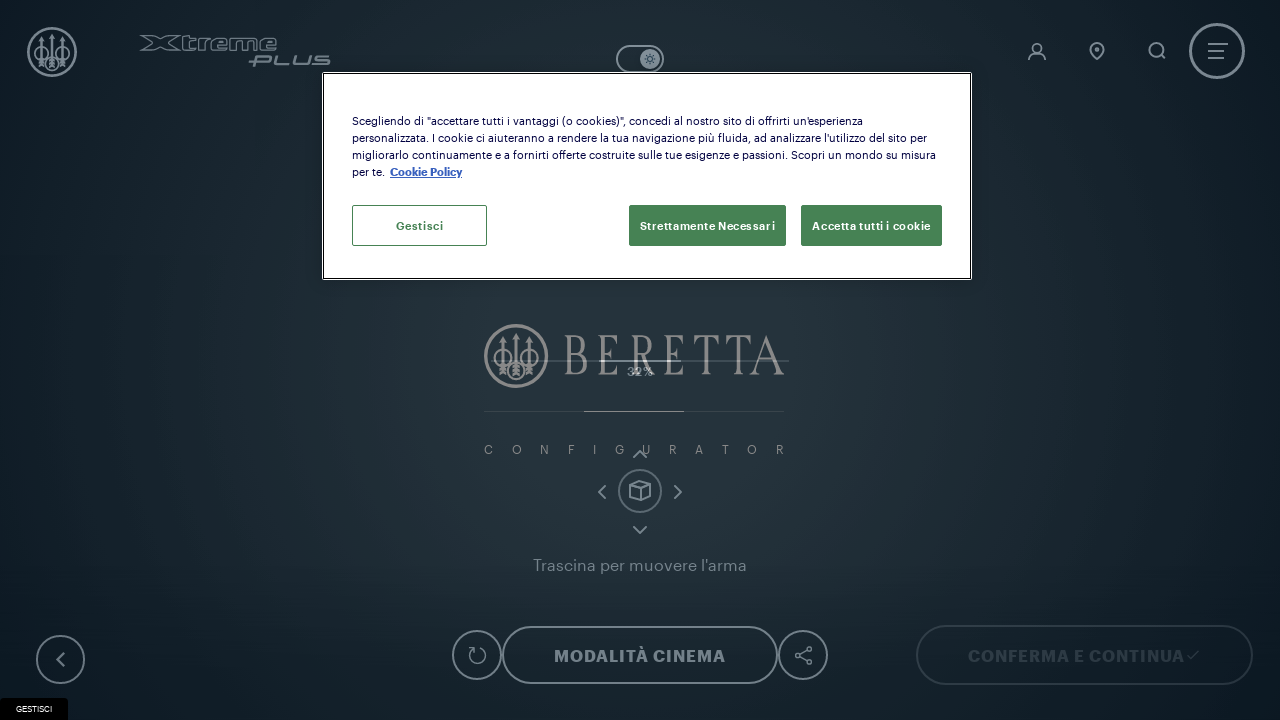

--- FILE ---
content_type: text/html; charset=utf-8
request_url: https://configurator.beretta.com/it_FR/product/a400-xtreme-plus/20/
body_size: 111450
content:
<!DOCTYPE html><html lang="it_FR"><head><meta charSet="utf-8"/><script src="https://cdn.cookielaw.org/scripttemplates/otSDKStub.js" data-document-language="true" type="text/javascript" charSet="UTF-8" data-domain-script="43537c20-51b4-49f9-b856-e3253960a5a9" async=""></script><script type="text/javascript">function OptanonWrapper() {}</script><script id="GTM-WSNMWBP">
                            (function(w,d,s,l,i){w[l]=w[l]||[];w[l].push({'gtm.start':
                            new Date().getTime(),event:'gtm.js'});var f=d.getElementsByTagName(s)[0],
                            j=d.createElement(s),dl=l!='dataLayer'?'&l='+l:'';j.async=true;j.src=
                            'https://www.googletagmanager.com/gtm.js?id='+i+dl;f.parentNode.insertBefore(j,f);
                            })(window,document,'script','dataLayer', 'GTM-WSNMWBP');
                          </script><meta http-equiv="content-language" content="it_FR"/><link rel="manifest" href="/static/manifest.json"/><meta property="og:url" content="/product/a400-xtreme-plus/20/"/><meta name="theme-color" content="#000000"/><meta name="viewport" content="width=device-width, initial-scale=1.0, maximum-scale=1.0, user-scalable=no, minimal-ui, viewport-fit=cover"/><meta name="apple-mobile-web-app-capable" content="yes"/><link rel="icon" sizes="192x192" href="/static/icons/icon-192x192.png"/><link rel="apple-touch-icon" href="/static/icons/icon-192x192.png"/><link href="/static/fonts/stylesheet.css" rel="stylesheet"/><meta property="og:title" content="A400 Xtreme Plus 20 | Beretta | Francia"/><meta property="og:description" content="Dal 1526 Beretta è sinonimo di qualità e made in Italy. Scopri, configura e acquista il tuo Semiautomatici A400 Xtreme Plus 20."/><meta property="og:image" content="/static/icons/icon-512x512.png"/><meta property="og:url" content="/product/a400-xtreme-plus/20/"/><meta property="og:locale" content="it_FR"/><title>A400 Xtreme Plus 20 | Beretta | Francia</title><meta name="description" content="Dal 1526 Beretta è sinonimo di qualità e made in Italy. Scopri, configura e acquista il tuo Semiautomatici A400 Xtreme Plus 20."/><meta name="next-head-count" content="20"/><link rel="preload" href="/_next/static/css/38d0df1aa1719b7b545a.css" as="style"/><link rel="stylesheet" href="/_next/static/css/38d0df1aa1719b7b545a.css" data-n-g=""/><noscript data-n-css=""></noscript><script defer="" nomodule="" src="/_next/static/chunks/polyfills-a40ef1678bae11e696dba45124eadd70.js"></script><script defer="" src="/_next/static/chunks/534.ba55e79d6de6df51bdd3.js"></script><script src="/_next/static/chunks/webpack-597acbde7eee5ca0927c.js" defer=""></script><script src="/_next/static/chunks/framework-b5d09c9b25f4537c70b3.js" defer=""></script><script src="/_next/static/chunks/main-267c29d04bbdf5008a89.js" defer=""></script><script src="/_next/static/chunks/pages/_app-ee54c07805702a861afe.js" defer=""></script><script src="/_next/static/chunks/252f366e-5dcabef1c36850fdfed9.js" defer=""></script><script src="/_next/static/chunks/0c428ae2-9771db3ec0017a0df519.js" defer=""></script><script src="/_next/static/chunks/7f0c75c1-6912b748675eeabbd51a.js" defer=""></script><script src="/_next/static/chunks/31664189-a7b82ca944d1e6f9a62e.js" defer=""></script><script src="/_next/static/chunks/fb7d5399-b3d75e58c3fae5859696.js" defer=""></script><script src="/_next/static/chunks/ae51ba48-05c97a7e43fa86a637cd.js" defer=""></script><script src="/_next/static/chunks/d7eeaac4-96845324d39b4f787367.js" defer=""></script><script src="/_next/static/chunks/95b64a6e-179730e6184d205d9565.js" defer=""></script><script src="/_next/static/chunks/17007de1-1234746f62c2c8b0965a.js" defer=""></script><script src="/_next/static/chunks/292-947e07d8483af20a96bd.js" defer=""></script><script src="/_next/static/chunks/479-27d0a921a4ede612f99e.js" defer=""></script><script src="/_next/static/chunks/212-34fc11df6cdcc0d50e41.js" defer=""></script><script src="/_next/static/chunks/515-b19d2c092f48b5fcbaf4.js" defer=""></script><script src="/_next/static/chunks/pages/product/%5Bslug%5D/%5Bgauge%5D-e7f52dc8c514de3cac3a.js" defer=""></script><script src="/_next/static/kmBhUg7Qe5sE4M9lvtCOA/_buildManifest.js" defer=""></script><script src="/_next/static/kmBhUg7Qe5sE4M9lvtCOA/_ssgManifest.js" defer=""></script><style id="stitches">--sxs{--sxs:0 t-dQhjUZ t-kheFwH t-knevjC t-bPQVrA}@media{:root,.t-dQhjUZ{--fonts-primary:Graphik;--fonts-secondary:Graphik;--colors-background:radial-gradient(circle, #2f2f2f 21%, #171717 100%);--colors-backgroundVertical:linear-gradient(0deg, #171717 40%, #17171700 98%);--colors-backgroundVerticalReversed:linear-gradient(0deg, #17171700 0%, #171717 40%);--colors-footerGradient:linear-gradient(to bottom, rgba(0,0,0,0) 0%, #171717 60%, #171717 90%, rgba(0,0,0,0) 100%);--colors-background_flat:rgba(23, 23, 23, 0.8);--colors-background_flat_no_alpha:rgba(23, 23, 23, 1);--colors-background_service_menu:transparent;--colors-backgroundFlat:#171717;--colors-pointBackground:rgba(255,255,255,0.2);--colors-pointGradient:radial-gradient(transparent 5%, rgba(255,255,255,.7) 40%, rgba(255,255,255,1) 100%);--colors-pointGradientDark:radial-gradient(transparent 0%, rgba(0,0, 0, 0.4) 100%);--colors-dark:#acb2b0;--colors-error:#FF3B00;--colors-grey:#888888;--colors-grey_dynamic:#888888;--colors-grey_light:#cccccc;--colors-grey_medium:#444444;--colors-grey_opacity:#88888830;--colors-grey_light_opacity:#88888810;--colors-grey_silver:#acb2b0;--colors-invert:#171717;--colors-reinvert:#171717;--colors-invert00:#17171700;--colors-logo:#ffffff;--colors-opacity00:#ffffff00;--colors-panelBackground:rgba(30,30,30,0.99);--colors-primaryRGB:255, 255, 255;--colors-primary:#ffffff;--colors-primary00:#ffffff00;--colors-primary20:rgba(255,255,255,.2);--colors-primary_light:#888888;--colors-primary_light_opacity:#c4c4c4;--colors-text_primary:#ffffff;--colors-text_primary_light:#888888;--colors-text_primary_light_opacity:#88888850;--colors-layerHighlight:rgba(0,0,0,0.5);--colors-searchInput:#171717;--space-space_none:0;--space-space_xs:2.0833333333333335vw;--space-space_sm:2.7777777777777777vw;--space-space_md:4.166666666666667vw;--space-space_lg:8.333333333333334vw;--space-space_xl:16.666666666666668vw;--space-space_50:50px;--space-space_100:100px;--space-space_30:30px;--space-space_20:20px;--space-space_10:10px;--fontWeights-normal:normal;--fontWeights-medium:500;--fontWeights-semibold:600;--fontWeights-light:300;--fontWeights-bold:bold;--fontWeights-heavy:900;--sizes-size_default_icon:18px;--sizes-size_header_height_mobile:90px;--sizes-size_footer_height_mobile:90px;--sizes-size_header_height_desktop:138px;--sizes-size_footer_height_desktop:130px;--sizes-size_padding:8.333333333333334vw;--sizes-size_padding_desktop:40px;--sizes-size_padding_mobile:30px;--shadows-very_soft:0 10px 30px 0 #cccccc60;--shadows-soft:0 0 20px 0 #aaaaaa70;--shadows-white:0 0 20px 0 #ffffff;--zIndices-z_background:-1;--zIndices-z_backdrop:50;--zIndices-z_maps:100;--zIndices-z_maps_1:101;--zIndices-z_menu_back:200;--zIndices-z_menu:201;--zIndices-z_search:250;--zIndices-z_header:300;--zIndices-z_navigation_mobile:400;--zIndices-z_panelBack:997;--zIndices-z_panel:998;--zIndices-z_modal:999;--zIndices-z_splash:2000;--zIndices-z_orientation_block:4000;--zIndices-z_loader:10000;--transitions-transition_default:cubic-bezier(0.87,0,0.13,1)}.t-kheFwH{--colors-background:radial-gradient(circle, rgb(177, 177, 177) 3%, rgb(105, 105, 105) 100%);--colors-backgroundVertical:linear-gradient(0deg, #cfcfcf 40%, #cfcfcf00 98%);--colors-backgroundVerticalReversed:linear-gradient(0deg, #cfcfcf00 0%, #cfcfcf 40%);--colors-footerGradient:linear-gradient(to bottom, rgba(0,0,0,0) 0%, #707070 50%, #707070 90%, rgba(0,0,0,0) 100%);--colors-background_service_menu:transparent;--colors-background_flat:rgba(255, 255, 255, 0.8);--colors-background_flat_no_alpha:rgba(255, 255, 255, 1);--colors-dark:#1A3A4F;--colors-error:#FF3B00;--colors-grey:#888888;--colors-grey_dynamic:#444444;--colors-grey_light:#cccccc;--colors-grey_medium:#444444;--colors-grey_opacity:#88888830;--colors-grey_light_opacity:#88888810;--colors-invert:#ffffff;--colors-reinvert:#ffffff;--colors-invert00:#ffffff00;--colors-logo:#1A3A4F;--colors-opacity00:#ffffff00;--colors-panelBackground:rgba(237,237,237,0.99);--colors-primary:#1A3A4F;--colors-primary00:#1A3A4F00;--colors-primary20:rgba(26,58,79,.2);--colors-primary_light:#888888;--colors-primary_light_opacity:#c4c4c4;--colors-text_primary:#1A3A4F;--colors-text_primary_light:#888888;--colors-text_primary_light_opacity:#88888850;--colors-layerHighlight:rgba(255,255,255,0.2);--colors-searchInput:#1A3A4F}.t-knevjC{--colors-background:radial-gradient(circle, #1A3A4F 21%, #001D35 100%);--colors-backgroundVertical:linear-gradient(0deg, #001D35 40%, #001D3500 98%);--colors-backgroundVerticalReversed:linear-gradient(0deg, #001D3500 0%, #001D35 40%);--colors-footerGradient:linear-gradient(to bottom, rgba(0,0,0,0) 0%, #171717 60%, #171717 90%, rgba(0,0,0,0) 100%);--colors-background_service_menu:transparent;--colors-background_flat:rgba(23, 23, 23, 0.8);--colors-background_flat_no_alpha:rgba(23, 23, 23, 1);--colors-dark:#1A3A4F;--colors-error:#FF3B00;--colors-grey:#888888;--colors-grey_dynamic:#888888;--colors-grey_light:#cccccc;--colors-grey_medium:#444444;--colors-grey_opacity:#88888830;--colors-grey_light_opacity:#88888810;--colors-invert:#1A3A4F;--colors-reinvert:#1A3A4F;--colors-invert00:#1A3A4F00;--colors-logo:#ffffff;--colors-opacity00:#ffffff00;--colors-panelBackground:rgba(26, 58, 79,0.5);--colors-primary:#ffffff;--colors-primary20:rgba(255,255,255,.2);--colors-primary00:#ffffff00;--colors-primary_light_opacity:#c4c4c4;--colors-text_primary:#ffffff;--colors-text_primary_light:#888888;--colors-text_primary_light_opacity:#88888850;--colors-layerHighlight:rgba(0,0,0,0.5);--colors-searchInput:#1A3A4F}.t-bPQVrA{--colors-primary:#333;--colors-text_primary:#333;--colors-invert:#fff}}--sxs{--sxs:1 k-fehnNV k-lpbUvg k-kLubuj gDqXVn k-dPezMu k-drMJMr}@media{@keyframes k-fehnNV{0%{transform:rotate(0deg)}100%{transform:rotate(360deg)}}@keyframes k-lpbUvg{0%{width:0}100%{width:100%}}@keyframes k-kLubuj{0%{opacity:1}70%{transform:translate(-50%, -50%) scale(2.3);opacity:0}100%{opacity:0}}body{padding:0;margin:0;font-family:Graphik, -apple-system, BlinkMacSystemFont, Segoe UI, Roboto, Oxygen, Ubuntu, Cantarell, Fira Sans, Droid Sans, Helvetica Neue, sans-serif;font-weight:normal}@media (min-width:1024px){body{overflow:hidden !important}}html{scroll-behavior:smooth}:root{font-size:16px}a,a:visited,a:active{text-decoration:none;color:initial}canvas.grab{cursor:grab}canvas.grabbing{cursor:grabbing}input,label,select,button,textarea{margin:0;border:0;padding:0;display:inline-block;vertical-align:middle;white-space:normal;background:none;line-height:1;-webkit-appearance:none}input:focus,textarea:focus,select:focus,iframe:focus{outline:0}input:-webkit-autofill,input:-webkit-autofill:hover,input:-webkit-autofill:focus,input:-webkit-autofill:active{-webkit-box-shadow:0 0 0 30px white inset !important}@media(hover: hover){*{scrollbar-width:none;scrollbar-color:transparent}}@media(hover: hover){::-webkit-scrollbar{width:0;height:0}}@media(hover: hover){::-webkit-scrollbar-thumb{background:#88888800;border-radius:0}}@media(hover: hover){::-webkit-scrollbar-thumb:hover{background:#888888}}@media(hover: hover){::-webkit-scrollbar-track{background:#ffffff00;border-radius:0;box-shadow:inset 7px 10px 12px #f0f0f000}}.pac-container{box-shadow:var(--shadows-very_soft);border-radius:10px;transform:translateY(-10px);border-top:none}.pac-container:after,.pac-container .pac-icon{display:none}.pac-container .pac-item{padding:20px;cursor:pointer}.pac-container .pac-item:first-of-type{border-top:none}.gmnoprint{display:none}.gm-style > div a[rel="noopener"]{display:none !important}.point-visible{z-index:99999999 !important}.variable-stroke{stroke:var(--colors-primary)}.variable-fill{fill:var(--colors-primary)}#ot-sdk-btn.ot-sdk-show-settings{position:fixed;bottom:0;left:0;text-transform:uppercase;font-size:8px !important;background:black;border:0px !important;color:white !important;border-radius:4px 4px 0 0;z-index:100000}@keyframes k-dPezMu{0%{opacity:1;transform:translate(-50%, -50%) scale(0)}80%{transform:translate(-50%, -50%) scale(1.2);opacity:0}100%{opacity:0}}@keyframes k-drMJMr{to{transform:translateX(100%)}}}--sxs{--sxs:2 c-fbjfaz c-jgSNUZ c-grOUGk c-bXbWpx c-gvxXeu c-PJLV c-kebGRc c-lesPJm c-iqehUr c-jaRPpx c-ceWIyk c-jewRJE c-kEWcRo c-dhkSoe c-ghFKIX c-efPNYP c-cXxFyJ c-iKUdFY c-hElkgb c-cUrLpz c-bRWHDQ c-jkRcJS c-hakyQ c-pFWfg c-cmpvrW c-geuYUy c-gfqbHD c-fXbERc c-ckkKTd c-evFIBk c-fDDqfI c-jwsdLy c-kVUAaI c-fBxdkt c-iHeFJt c-dXzglN c-eaUTiX c-hSuQIE c-bnaTQi c-ayeJZ c-nIDvk c-fsRuPc c-gBTXgS c-iAiePt c-dgFsbk c-jRiCSt c-fPrhTs c-ecznWR c-cfNltE c-jznUub c-gsEhoD c-gqieyu c-cyzhCJ c-juGEMF c-ccbyze c-jDFgUV c-eAowgP c-jSwaDP c-cscDKA c-bCLlnN c-hbxeFy c-itxUrp c-eDJNRo c-ieaXkW c-hdXFcY c-dEfCbk c-fIicnO c-kvqnpO c-fZWVvE c-flznTy c-dgRFYL c-kNGwJT c-iTLtQR c-iJDtXs c-inTZx c-lgYJWI c-lbhpeO c-cFktmr c-gBtbNe c-kKhYnc c-fdHnLG c-bMizZc c-gjtxib c-gTeLgs c-fDickS c-cDyOUS c-fuxXXY c-gfUwNO c-gLRUnQ c-cuowDA c-kDBWqQ c-bukzWp c-oVSNJ c-htDQxt}@media{.c-fbjfaz{min-height:100vh;position:relative}.c-fbjfaz:before,.c-fbjfaz:after{top:0;left:0;right:0;bottom:0;position:fixed;z-index:var(--zIndices-z_background);min-height:100vh;height:100%;min-width:100vw;width:100%;content:"";transition:opacity 1s var(--transitions-transition_default)}.c-fbjfaz:before{background:radial-gradient(circle, #2f2f2f 21%, #171717 100%)}.c-fbjfaz:after{background:radial-gradient(circle, rgb(177, 177, 177) 3%, rgb(105, 105, 105) 100%)}.c-jgSNUZ{position:fixed;z-index:var(--zIndices-z_splash);top:0;left:0;right:0;bottom:0;width:90%;height:100%;background:var(--colors-background);padding:0 5%}.c-grOUGk{width:100%;height:100%;position:relative;margin:auto}.c-bXbWpx{display:flex;box-sizing:border-box}.c-gvxXeu{position:absolute;width:300px;max-width:80vw;left:50%;transform:translate(-52%)}.c-gvxXeu svg{width:100%}.c-kebGRc{width:100%;height:1px;position:relative}.c-kebGRc:after{content:"";z-index:2;width:100px;height:1px;background:var(--colors-primary);position:absolute;top:0;left:0;right:0;margin:0 auto;animation:k-lpbUvg 3.7s ease-in-out}.c-kebGRc:before{content:"";z-index:1;position:absolute;width:100%;height:1px;background:var(--colors-primary20);top:0;left:0}.c-lesPJm{box-sizing:border-box}.c-iqehUr{font-family:var(--fonts-primary);font-size:16px;transition:all .4s var(--transitions-transition_default);color:var(--colors-text_primary);letter-spacing:0.2px}.c-jaRPpx{position:absolute;top:20%}@media (min-width:768px){.c-jaRPpx{top:40%}}.c-ceWIyk{flex-direction:column;align-items:center;padding-top:50px}.c-jewRJE{display:flex;flex-direction:column;justify-content:center;align-items:center}.c-kEWcRo{position:relative;display:flex;align-items:center;cursor:pointer}.c-kEWcRo::before{position:absolute;background:var(--colors-primary);top:100%;height:1px;left:0;width:calc(100% - 30px);content:"";transition:all .4s var(--transitions-transition_default)}.c-kEWcRo::after{content:"+";font-weight:var(--fontWeights-light);padding-left:15px}.c-kEWcRo:hover::before{width:100%}.c-dhkSoe > div:first-of-type{border-bottom:1px solid var(--colors-primary20)}.c-ghFKIX{max-width:90vw}@media (min-width:1440px){.c-ghFKIX{max-width:50vw}}.c-ghFKIX > a:last-of-type{border-right:none}.c-efPNYP{margin-top:5px;margin-bottom:5px}@media (min-width:1024px){.c-efPNYP{border-right:1px solid var(--colors-grey)}}@media (min-width:1440px){.c-efPNYP{margin-top:20px;margin-bottom:20px}}.c-cXxFyJ{position:fixed;top:0;left:0;z-index:var(--zIndices-z_loader)}.c-cXxFyJ #nprogress{pointer-events:none}.c-cXxFyJ #nprogress .bar{background:var(--colors-primary);position:fixed;z-index:1031;top:0;left:0;width:100%;height:2px}.c-cXxFyJ #nprogress .peg{display:block;position:absolute;right:0;width:100px;height:100%;box-shadow:0 0 10px var(--shadows-primary), 0 0 5px var(--shadows-primary);opacity:1;transform:rotate(3deg) translate(0px, -4px)}.c-cXxFyJ #nprogress .spinner{display:block;position:fixed;z-index:1031;top:15px;right:15px}.c-cXxFyJ #nprogress .spinner-icon{width:18px;height:18px;box-sizing:border-box;border:solid 2px transparent;border-top-color:var(--colors-primary);border-left-color:var(--colors-primary);border-radius:50%;animation:k-fehnNV .5s linear infinite}.c-cXxFyJ .nprogress-custom-parent{overflow:hidden;position:relative}.c-cXxFyJ .nprogress-custom-parent #nprogress .spinner,.c-cXxFyJ .nprogress-custom-parent #nprogress .bar{position:absolute}.c-iKUdFY{position:fixed;top:0;left:0;z-index:var(--zIndices-z_header);width:100%}.c-iKUdFY > div{position:relative}@media (min-width:1024px){.c-iKUdFY > div{height:var(--sizes-size_header_height_desktop)}}.c-hElkgb{fill:var(--colors-logo)}.c-cUrLpz{cursor:pointer;width:50px}.c-bRWHDQ{position:absolute;left:50%;top:28px;transform:translateX(-50%);display:flex;flex-direction:row;gap:8px}@media (min-width:768px){.c-bRWHDQ{top:45px}}.c-jkRcJS{position:relative;width:100px;transition:width 1s var(--transitions-transition_default)}.c-jkRcJS .language svg{width:26px;padding-top:3px}@media (min-width:768px){.c-jkRcJS{width:auto}}@media (min-width:768px){.c-jkRcJS:after{content:"";position:absolute;top:-15px;right:-5px;z-index:-1;background-color:var(--colors-background_service_menu);height:calc(100% + 26px);width:calc(100% + 14px);border-radius:50px;transition:background 1s var(--transitions-transition_default)}}.c-hakyQ{display:block}.c-pFWfg{width:60px;position:relative}.c-cmpvrW{position:relative}.c-geuYUy{padding:15px;cursor:pointer;display:flex;align-items:center}.c-geuYUy svg{width:var(--sizes-size_default_icon)}.c-geuYUy span{padding-left:5px}.c-gfqbHD{position:absolute;border-radius:100%;border-color:var(--colors-primary) !important;pointer-events:none}@media (min-width:1024px){.c-gfqbHD{display:block}}.c-fXbERc{fill:var(--colors-primary)}.c-ckkKTd{cursor:pointer;width:50px;border-radius:100%;display:flex;height:50px;background:none;padding:15px;box-shadow:none}.c-ckkKTd rect{fill:var(--colors-primary)}.c-evFIBk{padding-top:var(--sizes-size_header_height_mobile)}@media (min-width:1024px){.c-evFIBk{padding-top:var(--sizes-size_header_height_desktop);height:100vh}}@media (min-width:1024px){@supports(-webkit-touch-callout: none){.c-evFIBk{max-height:-webkit-fill-available}}}@media (min-width:1024px){.c-evFIBk{height:calc(100vh - var(--sizes-size_header_height_desktop) - 100px);overflow:hidden}}.c-fDDqfI{background-color:transparent;color:var(--colors-primary);font-family:var(--fonts-secondary);text-transform:uppercase;line-height:100%;letter-spacing:2px;font-weight:var(--fontWeights-medium);border-radius:9999px;border:2px solid var(--colors-primary);font-size:14px;padding:16px 26px 16px;cursor:pointer;transition:all .4s var(--transitions-transition_default)}@media (min-width:1024px){.c-fDDqfI{font-size:16px;padding:20px 50px 18px}}@media (hover: hover){.c-fDDqfI:hover{background-color:var(--colors-primary)}}.c-fDDqfI .c-iqehUr{color:inherit;transition:none}.c-jwsdLy{margin:auto;overflow:auto;scroll-behavior:smooth;position:fixed;height:auto;width:100%;bottom:calc(var(--sizes-size_footer_height_mobile) * 0.75);top:var(--sizes-size_header_height_mobile);padding-bottom:calc(var(--sizes-size_footer_height_mobile) + 30px)}@media (min-width:1024px){.c-jwsdLy{height:auto;bottom:calc(var(--sizes-size_footer_height_desktop) * 0.75);top:var(--sizes-size_header_height_desktop);padding-bottom:calc(var(--sizes-size_footer_height_desktop) + 30px);left:0}}.c-kVUAaI{position:relative;padding:var(--space-space_sm);cursor:pointer}.c-kVUAaI img{object-fit:contain}.c-fBxdkt{width:100%;height:100%;object-fit:cover;position:absolute;top:0;left:0;z-index:1}.c-fBxdkt svg{animation:k-fehnNV .7s linear infinite}.c-fBxdkt svg path{fill:white}.c-iHeFJt{position:static}.c-iHeFJt img{pointer-events:none}.c-dXzglN{position:fixed;bottom:0;left:0;width:100%;height:var(--sizes-size_footer_height_mobile)}.c-dXzglN:before{content:"";position:absolute;bottom:-15px;left:0;right:0;height:170px;background:var(--colors-footerGradient);pointer-events:none}@media (min-width:768px){.c-dXzglN{height:var(--sizes-size_footer_height_desktop)}}.c-dXzglN{padding:var(--space-space_sm);align-items:center;justify-content:space-between}.c-dXzglN .chevronLeft path,.c-dXzglN .chevronRight path{fill:var(--colors-primary)}.c-dXzglN .grid path{stroke:var(--colors-primary)}@media (min-width:1024px){.c-dXzglN .c-QyCpc{width:auto;bottom:auto!important;top:auto!important;left:auto;right:auto;position:relative;padding:20px 50px 18px;transform:none}}.c-eaUTiX{position:relative;background-color:transparent;font-family:var(--fonts-primary);text-transform:capitalize;line-height:100%;font-weight:var(--fontWeights-medium);font-size:14px;cursor:pointer;transition:all .4s var(--transitions-transition_default);display:flex;align-items:center;justify-content:center;color:var(--colors-text_primary_light)}.c-eaUTiX:visited,.c-eaUTiX:active{color:var(--colors-text_primary_light)}.c-eaUTiX .icon{display:flex;align-items:center;padding:7px;justify-content:center;transition:all .4s var(--transitions-transition_default)}.c-eaUTiX .icon > svg{width:20px;height:20px}.c-eaUTiX .label{position:absolute;top:50%;right:calc(100% + 20px);transform:translateY(-50%);pointer-events:none;white-space:nowrap}.c-hSuQIE{position:fixed;bottom:var(--space-space_sm);left:var(--space-space_sm);z-index:1}.c-hSuQIE path{fill:var(--colors-primary)}.c-bXbWpx:where(.c-dXzglN) .c-hSuQIE{position:relative;bottom:0;left:0}.c-bnaTQi{margin:0 !important;padding:0 !important}.c-ayeJZ{width:100vw;height:100vh}@supports(-webkit-touch-callout: none){.c-ayeJZ{max-height:-webkit-fill-available}}.c-ayeJZ{position:fixed;top:0;left:0;z-index:1;-webkit-user-select:none;user-select:none}.c-ayeJZ .swiper .swiper-slide{height:100%;width:90vw}@media (min-width:1440px){.c-ayeJZ .swiper .swiper-slide{width:57vw}}@media (min-width:1200px){.c-ayeJZ .swiper .swiper-slide{width:80vw}}.c-nIDvk{position:absolute;top:0;left:0;width:100%;height:100%}.c-fsRuPc{position:relative;width:100%;height:100vh}@supports(-webkit-touch-callout: none){.c-fsRuPc{max-height:-webkit-fill-available}}.c-fsRuPc{justify-content:center;align-items:flex-end;text-align:center}.c-gBTXgS{position:absolute;width:100%;bottom:60px}@media (min-width:576px){.c-gBTXgS{height:auto}}@media (min-width:1024px){.c-gBTXgS{top:auto;height:auto}}.c-iAiePt{height:80px;margin-top:20px}.c-dgFsbk{position:absolute;bottom:70px;transform:translateY(-50%);z-index:2}@media (min-width:1200px){.c-dgFsbk{top:65%;bottom:auto;transform:translateY(50%)}}.c-dgFsbk svg,.c-dgFsbk path{fill:var(--colors-primary)}.c-dgFsbk .icon{margin-right:0!important}.c-jRiCSt{display:flex;position:fixed;bottom:15px;width:100vw;justify-content:center;z-index:3}@media (min-width:1024px){.c-jRiCSt{bottom:40px}}.c-fPrhTs{background-color:var(--colors-grey_medium)}.t-kheFwH .c-fPrhTs{background-color:var(--colors-grey_medium)}.c-fPrhTs{margin-inline-start:2px;margin-inline-end:2px;height:var(---hsize);width:var(---wsize);border-end-start-radius:50% 100%;border-start-start-radius:50% 100%;border-end-end-radius:50% 100%;border-start-end-radius:50% 100%;transition:all .5s var(--transitions-transition_default)}.c-fPrhTs:hover{cursor:pointer}.c-ecznWR{width:5vw;height:1px;margin:0;background:var(--colors-primary)}.c-cfNltE{width:100%;height:1px;background-color:var(--colors-grey_medium);display:flex}.c-jznUub{position:absolute;top:50%;left:50%;margin:auto;transform:translate(-50%, -50%)}.c-gsEhoD .c-fDDqfI svg{width:50%}.c-gqieyu{position:relative;z-index:1}.c-gqieyu .c-fDDqfI .icon{width:30px;height:30px}.c-gqieyu .c-fDDqfI .icon svg{width:15px;height:15px}.c-cyzhCJ{position:absolute;top:calc(var(--sizes-size_header_height_mobile) - 30px);left:0;right:0;margin:auto;text-align:center;color:#fff;width:60%}@media (min-width:380px){.c-cyzhCJ{top:calc(var(--sizes-size_header_height_mobile))}}@media (min-width:576px){.c-cyzhCJ{width:25%;top:calc(var(--sizes-size_header_height_mobile) - 10px)}}@media (min-width:1024px){.c-cyzhCJ{position:fixed;width:20%;min-width:200px;max-width:350px;left:calc(2.0833333333333335vw + 80px);right:auto;top:0}}.c-juGEMF{position:absolute;bottom:36%;left:50%;transform:translate(-50%, 50%);color:var(--colors-primary);text-align:center;pointer-events:none}.c-juGEMF svg{width:200px}.c-juGEMF path,.c-juGEMF g{stroke:var(--colors-primary)!important}@media (min-width:768px){.c-juGEMF{bottom:30%}}.c-ccbyze{position:absolute;z-index:0;object-fit:cover;width:100%;height:100%;top:50%;left:50%;transform:translate(-50%, -50%)}.c-jDFgUV{width:80%;margin:0 auto;height:100vh}@supports(-webkit-touch-callout: none){.c-jDFgUV{max-height:-webkit-fill-available}}.c-jDFgUV{position:relative}.c-jDFgUV img{pointer-events:none;width:100%;transform:translateY(-20px)}.c-eAowgP{width:100vw;height:calc(100vh - var(--sizes-size_footer_height_mobile));position:fixed;top:var(--sizes-size_footer_height_mobile)}@media (min-width:768px){.c-eAowgP{top:0;height:100vh}}.c-eAowgP{left:0;z-index:1}.c-jSwaDP{border-bottom:1px solid var(--colors-primary);margin-bottom:10px;padding:0 10px 10px 10px}@media (min-width:768px){.c-jSwaDP{margin-bottom:100px;padding:0}}.c-cscDKA{height:60vh}@media (min-width:768px){.c-cscDKA{height:auto}}.c-bCLlnN{cursor:pointer;opacity:.5;transition:opacity .5s var(--transitions-transition_default)}@media (hover: hover){.c-bCLlnN:hover{opacity:1}}@media (min-width:768px){.c-bCLlnN{width:50%}}.c-hbxeFy{---size:30px;border:1px solid var(--colors-primary);height:var(---size);width:var(---size);display:flex;border-radius:100%;align-items:center;justify-content:center;position:relative;background:transparent;transition:all .4s var(--transitions-transition_default)}.c-hbxeFy .icon{opacity:0;transition:all .4s var(--transitions-transition_default)}.c-hbxeFy .icon path{fill:var(--colors-invert)}@media (min-width:768px){.c-itxUrp{position:fixed;bottom:80px;z-index:-1}}.c-eDJNRo{overflow:auto;height:calc(100vh - var(--sizes-size_header_height_desktop))}.c-ieaXkW{height:-webkit-fill-available}.c-ieaXkW .content{position:relative;z-index:10}.c-hdXFcY{margin-bottom:10px;padding:0 10px 10px 10px}@media (min-width:768px){.c-hdXFcY{padding:0}}.c-dEfCbk{display:block;width:80%;max-width:80%}.c-fIicnO{display:none}@media (min-width:1024px){.c-fIicnO{margin-top:50px;position:relative;display:flex;gap:var(--space-space_30);width:80vw;padding-left:0;padding-right:0}}.c-kvqnpO{align-items:center;gap:var(--space-space_10);text-transform:uppercase;font-size:0.75rem;font-weight:var(--fontWeights-semibold);letter-spacing:1px;color:var(--colors-text_primary_inverse)}.c-kvqnpO span{text-align:left;color:var(--colors-text_primary_inverse)}.c-dgRFYL .c-kvqnpO svg{width:20px;height:20px}.c-fZWVvE{position:relative;width:auto;z-index:2}.c-flznTy > svg{transition:transform .4s var(--transitions-transition_default)}.c-dgRFYL{position:absolute;bottom:130%;left:-50px;color:#333;background-color:var(--colors-grey_light);transform:translate(-15px, 15px)  scale(0);transition:all .4s var(--transitions-transition_default);transform-origin:bottom center;border-radius:10px}.c-dgRFYL > div{padding:var(--space-space_20)}@media (min-width:1024px){.c-dgRFYL{bottom:100%;left:50px;transform-origin:bottom left}}.c-kNGwJT{width:20px;padding-right:3px}.c-iTLtQR{height:1px;width:80vw;margin:60px auto;background-color:var(--colors-primary_light)}.c-iJDtXs{padding-bottom:150px}@media (min-width:1024px){.c-iJDtXs{padding-bottom:0}}.c-inTZx{width:100vw}@media (min-width:1024px){.c-inTZx{width:80vw}}.c-lgYJWI{border-bottom:1px solid var(--colors-grey);padding-bottom:30px;margin-bottom:30px;width:80%}@media (min-width:1024px){.c-lgYJWI{display:none}}.c-lbhpeO{width:100%;height:348px;overflow:hidden;transform:translateY(-36px)}.c-lbhpeO > div{padding-top:40px}.c-gBtbNe{margin:0 auto;padding:0 40px}.c-gBtbNe img{pointer-events:none;width:100%}.c-kKhYnc{position:relative;width:100%;height:220px;cursor:pointer}.c-cFktmr{position:absolute;height:100%;display:flex}.c-fdHnLG{display:none}@media (min-width:1024px){.c-fdHnLG{display:flex}}.c-fdHnLG{position:absolute;right:0;top:0}.c-bMizZc{border:1px solid var(--colors-grey);border-radius:20px;width:68px;height:34px;display:flex;justify-content:space-between}.c-bMizZc svg{width:6px !important}.c-bMizZc svg path{transition:fill .3s var(--transitions-transition_default);fill:var(--colors-primary)}.c-bMizZc svg:hover path{fill:var(--colors-primary)}.c-bMizZc > *{width:50%;display:flex;align-items:center;justify-content:center}.c-gjtxib{width:100%;bottom:0}.c-gjtxib div{position:relative;bottom:0;right:0}.c-gTeLgs{position:fixed;bottom:var(--space-space_sm);right:var(--space-space_sm);z-index:1}.c-gTeLgs path{fill:var(--colors-primary)}.c-fDickS{padding-left:var(--space-space_lg);padding-right:var(--space-space_lg)}.c-cDyOUS{margin-top:var(--space-space_sm);height:calc(100vh - var(--sizes-size_header_height_mobile) - var(--sizes-size_footer_height_mobile) - var(--space-space_sm))}@media (min-width:1024px){.c-cDyOUS{height:calc(100vh - (var(--sizes-size_header_height_desktop)*2) - var(--sizes-size_footer_height_desktop) - var(--space-space_sm))}}.c-cDyOUS{overflow:auto}.c-fuxXXY{width:80vw}.c-gfUwNO{display:flex;align-items:stretch;justify-content:start;column-gap:20px;overflow-x:scroll}.c-gLRUnQ{position:relative;min-width:300px;width:30%;padding:20px;background-color:#00000030;border-radius:4px;display:flex}.c-cuowDA{position:absolute;top:8px;right:8px;height:16px;width:16px;border-radius:50%;padding:unset}.c-cuowDA circle{fill:var(--colors-grey_opacity)}.c-cuowDA path{stroke:var(--colors-primary)}.c-kDBWqQ{flex:1;min-height:40px;width:75px}.c-bukzWp{height:auto;width:1px;background-color:var(--colors-primary_light);margin:0 12px}.c-oVSNJ{position:relative;display:flex;flex-direction:column;justify-content:space-around;flex:2;line-height:1rem;row-gap:4px}.c-htDQxt{position:absolute;top:20px;left:30px;border:2px solid background;border-radius:50%;width:32px;height:32px;display:flex;align-items:center;justify-content:center}.c-htDQxt path{fill:background}}--sxs{--sxs:3 c-fbjfaz-eivPyJ-theme-dark c-bXbWpx-iTKOFX-column-true c-bXbWpx-jroWjL-align-center c-bXbWpx-bICGYT-justify-center c-lesPJm-gPjxah-margin-none c-iqehUr-KuHyo-textTransform-uppercase c-iqehUr-gqmwgm-size-caption c-lesPJm-LwaP-top-20 c-bXbWpx-knmidH-justify-between c-iqehUr-gjdJOs-align-center c-iqehUr-gVixmq-size-heading5 c-iqehUr-fbxQcy-fontType-bold c-lesPJm-bOBjDA-left-5 c-lesPJm-gjUhxo-top-10 c-lesPJm-BPwIT-right-5 c-lesPJm-pzeMc-bottom-5 c-lesPJm-ejfEBs-top-50 c-lesPJm-kjiFCI-alignSelf-center c-lesPJm-hGMVoM-justifySelf-center c-lesPJm-iTKOFX-column-true c-lesPJm-hBcVkj-root-10 c-bXbWpx-XefLA-wrapped-true c-iqehUr-brosmV-letterSpacing-true c-iqehUr-bZaIuu-size-body2 c-lesPJm-dhZlfg-left-10 c-lesPJm-ekuLEz-right-10 c-lesPJm-hjIdYl-root-md c-bXbWpx-JrrAq-align-start c-lesPJm-iTKOFX-col-true c-bXbWpx-bZmKkd-justify-end c-geuYUy-bEHaAf-iconKey-user c-geuYUy-bEHaAf-iconKey-pointer c-geuYUy-bEHaAf-iconKey-lens c-evFIBk-guWOGj-fullHeight-true c-lesPJm-cywzOd-top-none c-bXbWpx-fGHEql-full-true c-PJLV-cfVdxl-top-space_50 c-iqehUr-hlLlNQ-fontType-heavy c-iqehUr-eUfKMt-size-heading3 c-iqehUr-ixnjYu-color-primary c-fDDqfI-dpwABN-color-primary c-fDDqfI-kFQVW-outlined-true c-fDDqfI-fABYrA-size-small c-iqehUr-cVxerO-size-smallTitle c-lesPJm-gBqCCO-left-md c-lesPJm-ihtAiJ-right-md c-lesPJm-ylBuU-grow-6 c-iqehUr-dNpfiC-size-heading4 c-iqehUr-dwmFAm-size-body1 c-lesPJm-fcZPtY-top-5 c-eaUTiX-dEszQE-labelPosition-right c-eaUTiX-kUMsUs-animateLabel-true c-eaUTiX-kMTpII-withCircle-true c-eaUTiX-chXSrc-size-normal c-hSuQIE-buNPo-relative-true c-iqehUr-hvtZiZ-size-subheading1 c-lesPJm-jWRnjv-left-20 c-lesPJm-ctfngA-right-20 c-dgFsbk-dudpDA-direction-prev c-eaUTiX-jhtzHY-size-big c-dgFsbk-iBiJlP-direction-next c-eaUTiX-ipnyzA-labelPosition-left c-fPrhTs-jjiDza-size-small c-fPrhTs-leuOcU-selected-true c-bXbWpx-awKDG-justify-start c-iqehUr-cmVlgk-align-left c-bXbWpx-ejCoEP-column-false c-lesPJm-tAltu-top-lg c-cfNltE-ejdRIT-color-primary c-cfNltE-fwcimX-shade-true c-cfNltE-COvYd-direction-horizontal c-cfNltE-ksDrMt-direction-vertical c-fDDqfI-WngfF-color-transparent c-fDDqfI-kZDvmE-rounded-true c-fDDqfI-cvQjmz-disabled-true c-ayeJZ-gpTimf-small-true c-bXbWpx-kvUHkC-justify-around c-hbxeFy-iOixqH-size-small c-iqehUr-bNPojr-size-body3 c-iqehUr-fOPuoX-color-grey c-evFIBk-csDWAN-withScroll-true c-dEfCbk-hsZDdJ-isLogo-true c-iqehUr-cWlWZ-color-grey_dynamic c-iqehUr-cWcIil-size-bigText c-lesPJm-hjBRvw-bottom-50 c-PJLV-bOOkHZ-top-space_20 c-geuYUy-dwXFvy-size-xs c-iqehUr-iLrGtL-size-heading2 c-lesPJm-cWePGo-top-sm c-lesPJm-jJgXmn-bottom-20 c-gBtbNe-hWMCax-disabled-true}@media{.c-fbjfaz-eivPyJ-theme-dark:before{opacity:1}.c-fbjfaz-eivPyJ-theme-dark:after{opacity:0}.c-bXbWpx-iTKOFX-column-true{flex-direction:column}.c-bXbWpx-jroWjL-align-center{align-items:center}.c-bXbWpx-bICGYT-justify-center{justify-content:center}.c-lesPJm-gPjxah-margin-none{margin:0}.c-iqehUr-KuHyo-textTransform-uppercase{text-transform:uppercase}.c-iqehUr-gqmwgm-size-caption{font-size:12px}.c-lesPJm-LwaP-top-20{padding-top:20px}.c-bXbWpx-knmidH-justify-between{justify-content:space-between}.c-iqehUr-gjdJOs-align-center{text-align:center}.c-iqehUr-gVixmq-size-heading5{font-size:calc(16px + (9) * (100vw - 576px)/(864));}@media (max-width:575px){.c-iqehUr-gVixmq-size-heading5{font-size:16px}}@media (min-width:1440px){.c-iqehUr-gVixmq-size-heading5{font-size:25px}}.c-iqehUr-fbxQcy-fontType-bold{font-family:var(--fonts-primary);font-weight:var(--fontWeights-bold);letter-spacing:1px}.c-lesPJm-bOBjDA-left-5{padding-left:5px}.c-lesPJm-gjUhxo-top-10{padding-top:10px}.c-lesPJm-BPwIT-right-5{padding-right:5px}.c-lesPJm-pzeMc-bottom-5{padding-bottom:5px}.c-lesPJm-ejfEBs-top-50{padding-top:50px}.c-lesPJm-kjiFCI-alignSelf-center{align-items:center;display:flex}.c-lesPJm-hGMVoM-justifySelf-center{justify-content:center;display:flex}.c-lesPJm-iTKOFX-column-true{flex-direction:column}.c-lesPJm-hBcVkj-root-10{padding:10px}.c-bXbWpx-XefLA-wrapped-true{flex-wrap:wrap}.c-iqehUr-brosmV-letterSpacing-true{letter-spacing:1px}.c-iqehUr-bZaIuu-size-body2{font-size:0.87rem}.c-lesPJm-dhZlfg-left-10{padding-left:10px}.c-lesPJm-ekuLEz-right-10{padding-right:10px}.c-lesPJm-hjIdYl-root-md{padding:4.166666666666667vw}.c-bXbWpx-JrrAq-align-start{align-items:flex-start}.c-lesPJm-iTKOFX-col-true{flex-direction:column}.c-bXbWpx-bZmKkd-justify-end{justify-content:flex-end}.c-geuYUy-bEHaAf-iconKey-user path{fill:var(--colors-text_primary)}.c-geuYUy-bEHaAf-iconKey-pointer path{fill:var(--colors-text_primary)}.c-geuYUy-bEHaAf-iconKey-lens path{fill:var(--colors-text_primary)}.c-evFIBk-guWOGj-fullHeight-true{height:100vh}.c-lesPJm-cywzOd-top-none{padding-top:0}.c-bXbWpx-fGHEql-full-true{width:100%}.c-PJLV-cfVdxl-top-space_50 > *:not(:first-child){padding-top:var(--space-space_50)}.c-iqehUr-hlLlNQ-fontType-heavy{font-family:var(--fonts-primary);font-weight:var(--fontWeights-heavy);letter-spacing:1px}.c-iqehUr-eUfKMt-size-heading3{font-size:calc(30px + (30) * (100vw - 576px)/(864));}@media (max-width:575px){.c-iqehUr-eUfKMt-size-heading3{font-size:30px}}@media (min-width:1440px){.c-iqehUr-eUfKMt-size-heading3{font-size:60px}}.c-iqehUr-ixnjYu-color-primary{color:var(--colors-primary)}.c-fDDqfI-dpwABN-color-primary{background-color:var(--colors-primary);color:var(--colors-invert)}@media (hover: hover){.c-fDDqfI-dpwABN-color-primary:hover{background-color:transparent;color:var(--colors-primary)}}.c-fDDqfI-kFQVW-outlined-true{background-color:transparent;border-style:solid}.c-fDDqfI-fABYrA-size-small{font-size:14px;padding:10px 15px 10px;letter-spacing:normal}@media (min-width:1024px){.c-fDDqfI-fABYrA-size-small{padding:10px 25px 10px}}.c-iqehUr-cVxerO-size-smallTitle{font-size:calc(20px + (5) * (100vw - 576px)/(864));}@media (max-width:575px){.c-iqehUr-cVxerO-size-smallTitle{font-size:20px}}@media (min-width:1440px){.c-iqehUr-cVxerO-size-smallTitle{font-size:25px}}.c-lesPJm-gBqCCO-left-md{padding-left:4.166666666666667vw}.c-lesPJm-ihtAiJ-right-md{padding-right:4.166666666666667vw}.c-lesPJm-ylBuU-grow-6{flex:0 0 50%}.c-iqehUr-dNpfiC-size-heading4{font-size:calc(20px + (10) * (100vw - 576px)/(864));}@media (max-width:575px){.c-iqehUr-dNpfiC-size-heading4{font-size:20px}}@media (min-width:1440px){.c-iqehUr-dNpfiC-size-heading4{font-size:30px}}.c-iqehUr-dwmFAm-size-body1{font-size:1rem}.c-lesPJm-fcZPtY-top-5{padding-top:5px}.c-eaUTiX-dEszQE-labelPosition-right .label{right:auto;left:calc(100% + 20px)}.c-eaUTiX-kUMsUs-animateLabel-true .label{opacity:0;transition:all .4s var(--transitions-transition_default)}.c-eaUTiX-kMTpII-withCircle-true{letter-spacing:2px;text-transform:uppercase;color:var(--colors-primary);font-family:var(--fonts-secondary);font-size:12px}.c-eaUTiX-kMTpII-withCircle-true .icon{border-radius:100%;width:20px;height:20px;padding:10px;border:2px solid var(--colors-primary);margin-right:10px;transition:all .4s var(--transitions-transition_default)}@media (hover: hover){.c-eaUTiX-kMTpII-withCircle-true .icon:hover{border:2px solid var(--colors-primary)}}.c-eaUTiX-kMTpII-withCircle-true .icon > svg{width:10px;height:10px}.c-eaUTiX-chXSrc-size-normal .icon{width:25px;height:25px}.c-eaUTiX-chXSrc-size-normal .icon > svg{width:15px;height:15px}.c-hSuQIE-buNPo-relative-true{position:relative;bottom:auto;left:auto;top:auto}.c-iqehUr-hvtZiZ-size-subheading1{font-size:calc(30px + (50) * (100vw - 576px)/(864));}@media (max-width:575px){.c-iqehUr-hvtZiZ-size-subheading1{font-size:30px}}@media (min-width:1440px){.c-iqehUr-hvtZiZ-size-subheading1{font-size:80px}}.c-lesPJm-jWRnjv-left-20{padding-left:20px}.c-lesPJm-ctfngA-right-20{padding-right:20px}.c-dgFsbk-dudpDA-direction-prev{left:10px}@media (min-width:1200px){.c-dgFsbk-dudpDA-direction-prev{left:8vw}}@media (min-width:1440px){.c-dgFsbk-dudpDA-direction-prev{left:20vw}}.c-eaUTiX-jhtzHY-size-big .icon{width:30px;height:30px}.c-eaUTiX-jhtzHY-size-big .icon > svg{width:15px;height:15px}.c-dgFsbk-iBiJlP-direction-next{right:10px}@media (min-width:1200px){.c-dgFsbk-iBiJlP-direction-next{right:8vw}}@media (min-width:1440px){.c-dgFsbk-iBiJlP-direction-next{right:20vw}}.c-eaUTiX-ipnyzA-labelPosition-left .label{right:(100% + 20px);transform:translate(-20px -50%)}.c-fPrhTs-jjiDza-size-small{---hsize:5px;---wsize:10px}.c-fPrhTs-leuOcU-selected-true{background-color:var(--colors-primary)}.t-kheFwH .c-fPrhTs-leuOcU-selected-true{background-color:var(--colors-primary)}.c-fPrhTs-leuOcU-selected-true{transform:scale(5, 1);margin-inline-start:23px;margin-inline-end:23px;border-end-start-radius:10% 100%;border-start-start-radius:10% 100%;border-end-end-radius:10% 100%;border-start-end-radius:10% 100%}.c-bXbWpx-awKDG-justify-start{justify-content:flex-start}.c-iqehUr-cmVlgk-align-left{text-align:left}.c-bXbWpx-ejCoEP-column-false{flex-direction:row}.c-lesPJm-tAltu-top-lg{padding-top:8.333333333333334vw}.c-cfNltE-ejdRIT-color-primary{background-color:var(--colors-grey_medium)}.c-cfNltE-fwcimX-shade-true{background-color:transparent;background-image:linear-gradient(0deg, var(--colors-grey_medium) 0%, var(--colors-opacity00) 100%)}.c-cfNltE-COvYd-direction-horizontal{width:100%;height:1px}.c-cfNltE-ksDrMt-direction-vertical{height:100%;width:1px}.c-fDDqfI-WngfF-color-transparent{background-color:transparent;color:var(--colors-primary)}@media (hover: hover){.c-fDDqfI-WngfF-color-transparent:hover{background-color:var(--colors-primary);color:var(--colors-invert)}}.c-fDDqfI-kZDvmE-rounded-true{display:flex;justify-content:center;align-items:center;width:50px;height:50px;border-radius:50%;padding:0}.c-fDDqfI-kZDvmE-rounded-true svg{width:70%;height:auto}.c-fDDqfI-cvQjmz-disabled-true{opacity:.3;pointer-events:none;cursor:not-allowed}@media (min-width:1440px){.c-ayeJZ-gpTimf-small-true .swiper .swiper-slide{width:50vw}}.c-bXbWpx-kvUHkC-justify-around{justify-content:space-around}@media (min-width:768px){.c-hbxeFy-iOixqH-size-small{---size:25px}}.c-iqehUr-bNPojr-size-body3{font-size:20px}.c-iqehUr-fOPuoX-color-grey{color:var(--colors-grey)}@media (min-width:1024px){.c-evFIBk-csDWAN-withScroll-true{height:calc(100vh - var(--sizes-size_header_height_desktop));max-height:-webkit-fill-available;overflow:auto}}.c-dEfCbk-hsZDdJ-isLogo-true{width:40%;max-width:250px}@media (min-width:1024px){.c-dEfCbk-hsZDdJ-isLogo-true{width:20%}}.c-iqehUr-cWlWZ-color-grey_dynamic{color:var(--colors-grey_dynamic)}.c-iqehUr-cWcIil-size-bigText{font-size:calc(30px + (15) * (100vw - 576px)/(864));}@media (max-width:575px){.c-iqehUr-cWcIil-size-bigText{font-size:30px}}@media (min-width:1440px){.c-iqehUr-cWcIil-size-bigText{font-size:45px}}.c-lesPJm-hjBRvw-bottom-50{padding-bottom:50px}.c-PJLV-bOOkHZ-top-space_20 > *:not(:first-child){padding-top:var(--space-space_20)}.c-geuYUy-dwXFvy-size-xs svg{width:14px}.c-iqehUr-iLrGtL-size-heading2{font-size:calc(28px + (52) * (100vw - 576px)/(864));}@media (max-width:575px){.c-iqehUr-iLrGtL-size-heading2{font-size:28px}}@media (min-width:1440px){.c-iqehUr-iLrGtL-size-heading2{font-size:80px}}.c-lesPJm-cWePGo-top-sm{padding-top:2.7777777777777777vw}.c-lesPJm-jJgXmn-bottom-20{padding-bottom:20px}.c-gBtbNe-hWMCax-disabled-true{pointer-events:none}}--sxs{--sxs:4 c-lesPJm-WItsg-margin-20 c-lesPJm-gYdclD-top-10 c-iqehUr-bFfCdx-size-heading6 c-lesPJm-bqopQA-left-20 c-lesPJm-ejjEDf-right-20 c-lesPJm-caDsKv-root-xs c-bXbWpx-bHWumN-justify-start c-lesPJm-kLDhMo-root-xs c-fDDqfI-jKmoJK-size-normal c-lesPJm-jGjzAv-left-xs c-lesPJm-kcQjjY-right-xs c-bXbWpx-hKCMIS-align-center c-lesPJm-SMCyt-left-50 c-lesPJm-jsieka-right-50 c-bXbWpx-bTMcbX-align-start c-lesPJm-fHBWZb-top-xs c-bXbWpx-bwXcZk-justify-center c-iqehUr-jBZiFV-size-heading5 c-bXbWpx-eEdchM-column-false c-bXbWpx-bvpebd-justify-center c-bXbWpx-guWgy-justify-between c-bXbWpx-bsEyFG-column-false}@media{@media (min-width:768px){.c-lesPJm-WItsg-margin-20{margin:20px}}@media (min-width:768px){.c-lesPJm-gYdclD-top-10{padding-top:10px}}@media (min-width:1440px){.c-iqehUr-bFfCdx-size-heading6{font-size:calc(16px + (4) * (100vw - 576px)/(864));}}@media (min-width:1440px){@media (max-width:575px){.c-iqehUr-bFfCdx-size-heading6{font-size:16px}}}@media (min-width:1440px){@media (min-width:1440px){.c-iqehUr-bFfCdx-size-heading6{font-size:20px}}}@media (min-width:1440px){.c-lesPJm-bqopQA-left-20{padding-left:20px}}@media (min-width:1440px){.c-lesPJm-ejjEDf-right-20{padding-right:20px}}@media (min-width:576px){.c-lesPJm-caDsKv-root-xs{padding:2.0833333333333335vw}}@media (min-width:768px){.c-bXbWpx-bHWumN-justify-start{justify-content:flex-start}}@media (min-width:1024px){.c-lesPJm-kLDhMo-root-xs{padding:2.0833333333333335vw}}@media (min-width:768px){.c-fDDqfI-jKmoJK-size-normal{font-size:16px;padding:20px 30px 18px}}@media (min-width:768px){@media (min-width:1024px){.c-fDDqfI-jKmoJK-size-normal{padding:20px 50px 18px}}}@media (min-width:1024px){.c-lesPJm-jGjzAv-left-xs{padding-left:2.0833333333333335vw}}@media (min-width:1024px){.c-lesPJm-kcQjjY-right-xs{padding-right:2.0833333333333335vw}}@media (min-width:1024px){.c-bXbWpx-hKCMIS-align-center{align-items:center}}@media (min-width:1024px){.c-lesPJm-SMCyt-left-50{padding-left:50px}}@media (min-width:1024px){.c-lesPJm-jsieka-right-50{padding-right:50px}}@media (min-width:1024px){.c-bXbWpx-bTMcbX-align-start{align-items:flex-start}}@media (min-width:1024px){.c-lesPJm-fHBWZb-top-xs{padding-top:2.0833333333333335vw}}@media (min-width:768px){.c-bXbWpx-bwXcZk-justify-center{justify-content:center}}@media (min-width:1440px){.c-iqehUr-jBZiFV-size-heading5{font-size:calc(16px + (9) * (100vw - 576px)/(864));}}@media (min-width:1440px){@media (max-width:575px){.c-iqehUr-jBZiFV-size-heading5{font-size:16px}}}@media (min-width:1440px){@media (min-width:1440px){.c-iqehUr-jBZiFV-size-heading5{font-size:25px}}}@media (min-width:768px){.c-bXbWpx-eEdchM-column-false{flex-direction:row}}@media @initiel{.c-bXbWpx-bvpebd-justify-center{justify-content:center}}@media (min-width:1024px){.c-bXbWpx-guWgy-justify-between{justify-content:space-between}}@media (min-width:1024px){.c-bXbWpx-bsEyFG-column-false{flex-direction:row}}}--sxs{--sxs:5 c-fDDqfI-hGiJjO-cv c-eaUTiX-izNPZg-cv c-cfNltE-cLSurK-cv c-cfNltE-kTvlYo-cv c-eaUTiX-cVqJAb-cv}@media{.c-fDDqfI-hGiJjO-cv{color:var(--colors-primary);border-color:var(--colors-primary);background-color:transparent}@media (hover: hover){.c-fDDqfI-hGiJjO-cv:hover{background-color:var(--colors-primary);color:var(--colors-invert)}}.c-eaUTiX-izNPZg-cv .label{transform:translateY(-50%) translateX(10px)}.c-eaUTiX-izNPZg-cv .label::before{content:"";position:absolute;top:50%;right:calc(100% + 10px);height:2px;width:0;background-color:var(--colors-primary);transform:translateY(-50%);transition:all .4s var(--transitions-transition_default)}@media (hover: hover){.c-eaUTiX-izNPZg-cv:hover .label{opacity:1;transform:translateY(-50%)}}@media (hover: hover){.c-eaUTiX-izNPZg-cv:hover .label::before{width:20px}}.c-cfNltE-cLSurK-cv{background-color:transparent;background-image:linear-gradient(90deg, var(--colors-grey_medium) 0%, var(--colors-opacity00) 100%)}.c-cfNltE-kTvlYo-cv{background-color:transparent;background-image:linear-gradient(0deg, var(--colors-primary) 0%, var(--colors-opacity00) 100%)}.c-eaUTiX-cVqJAb-cv .label{transform:translateY(-50%) translateX(-10px)}.c-eaUTiX-cVqJAb-cv .label::before{content:"";position:absolute;top:50%;left:calc(100% + 10px);height:2px;width:0;background-color:var(--colors-primary);transform:translateY(-50%);transition:all .4s var(--transitions-transition_default)}@media (hover: hover){.c-eaUTiX-cVqJAb-cv:hover .label{opacity:1;transform:translate(-10px -50%)}}@media (hover: hover){.c-eaUTiX-cVqJAb-cv:hover .label::before{width:20px}}}--sxs{--sxs:6 c-iqehUr-ifGHEql-css c-iqehUr-igsmDXe-css c-geuYUy-ikTzwjB-css c-lesPJm-ijMTwkc-css c-bXbWpx-ijRBbzv-css c-bXbWpx-ibVUvsZ-css c-iqehUr-iiuedIb-css c-bXbWpx-ihdLeJl-css c-iqehUr-iicIJcr-css c-dgFsbk-ikBYYkb-css c-eaUTiX-ifPuanZ-css c-bXbWpx-ijydiPT-css c-cfNltE-iidnsdp-css c-cfNltE-ijGUkJQ-css c-cfNltE-ihDmuba-css c-cXxFyJ-iLgdkD-css c-bXbWpx-icjFSFh-css c-iqehUr-ikYGiCI-css c-bXbWpx-ibzpcir-css c-iqehUr-icpsGbl-css c-bXbWpx-ijqEaZJ-css c-iqehUr-ifZkLXS-css c-cfNltE-ihlLrHH-css c-cfNltE-idkANIf-css c-eaUTiX-ihGdmOn-css c-cFktmr-iiZnyaD-css c-iqehUr-iepqxlK-css c-cfNltE-ibGYxL-css c-bXbWpx-iAethU-css}@media{.c-iqehUr-ifGHEql-css{width:100%}.c-iqehUr-igsmDXe-css{cursor:pointer}.c-geuYUy-ikTzwjB-css path{fill:var(--colors-primary)}.c-lesPJm-ijMTwkc-css{position:relative;width:60px}.c-bXbWpx-ijRBbzv-css{opacity:0.1}.c-bXbWpx-ijRBbzv-css svg{height:40%}.c-bXbWpx-ibVUvsZ-css{position:absolute;z-index:1;top:50%;left:50%;transform:translate(-50%, -50%);width:75vw;text-align:center}.c-iqehUr-iiuedIb-css{line-height:1}.c-bXbWpx-ihdLeJl-css{position:relative;margin-top:0}.c-iqehUr-iicIJcr-css{line-height:1;word-wrap:break-word}.c-dgFsbk-ikBYYkb-css{display:none}.c-eaUTiX-ifPuanZ-css{margin-right:0}.c-bXbWpx-ijydiPT-css{position:relative;margin-top:var(--space-space_md)}.c-cfNltE-iidnsdp-css{width:100%;transform:none}@media (min-width:1024px){.c-cfNltE-iidnsdp-css{display:block}}.c-cfNltE-ijGUkJQ-css{width:100%;transform:rotate(180deg)}@media (min-width:1024px){.c-cfNltE-ijGUkJQ-css{display:block}}.c-cfNltE-ihDmuba-css{position:absolute;left:50%;top:0;transform:translateX(-50%);height:100%;display:none}@media (min-width:1024px){.c-cfNltE-ihDmuba-css{display:block}}.c-cXxFyJ-iLgdkD-css{pointer-events:none;position:absolute;top:60%;left:50%;width:50vw;max-width:500px;height:30px;overflow:hidden;transform:translate(-50%, -50%)}.c-cXxFyJ-iLgdkD-css #nprogress .bar{position:absolute;right:0;left:0;margin:auto}.c-bXbWpx-icjFSFh-css{gap:var(--space-space_30)}.c-iqehUr-ikYGiCI-css{color:inherit;transition:none}.c-bXbWpx-ibzpcir-css{gap:var(--space-space_10)}@initial{.c-iqehUr-icpsGbl-css{letter-spacing:1px}}@media (min-width:768px){.c-iqehUr-icpsGbl-css{letter-spacing:10px}}.c-bXbWpx-ijqEaZJ-css{flex-wrap:wrap;gap:10px;pointer-events:none}.c-iqehUr-ifZkLXS-css,.c-iqehUr-ifZkLXS-css:visited{color:var(--colors-primary);opacity:0.5}@media (hover: hover){.c-iqehUr-ifZkLXS-css:hover{opacity:1}}.c-cfNltE-ihlLrHH-css{width:80vw;margin:0 auto}@media (min-width:768px){.c-cfNltE-ihlLrHH-css{display:none}}.c-cfNltE-idkANIf-css{height:40vh;display:none}@media (min-width:768px){.c-cfNltE-idkANIf-css{display:block}}.c-eaUTiX-ihGdmOn-css .icon svg{width:15px;height:15px}.c-eaUTiX-ihGdmOn-css path{fill:var(--colors-primary)}.c-iqehUr-iepqxlK-css{margin-top:4px}.c-cfNltE-ibGYxL-css{min-width:1px;max-width:1px}.c-cFktmr-iiZnyaD-css{width:25%}.c-bXbWpx-iAethU-css::before{display:none}}</style></head><body><div id="__next"><div class="c-fbjfaz c-fbjfaz-eivPyJ-theme-dark t-dQhjUZ"><div class="c-jgSNUZ t-knevjC" style="opacity:0"><div class="c-bXbWpx c-bXbWpx-iTKOFX-column-true c-bXbWpx-jroWjL-align-center c-bXbWpx-bICGYT-justify-center c-grOUGk"><div class="c-gvxXeu" style="top:45%"><svg xmlns="http://www.w3.org/2000/svg" viewBox="0 0 334.332 71.537"><g><g><g fill="#fff"><path d="M52.083 43.812l2.059 1.108v.161a8.072 8.072 0 004.34-7.166 8.062 8.062 0 00-6.4-7.9zm-5.472 1.194l2.063-1.2V30.039a8.064 8.064 0 00-6.264 7.871 8.071 8.071 0 004.201 7.096zm-9.165.189l2.319 1.181v3.221l-2.319-1.18v1.17l2.319 1.18v3.412l-2.319-1.18v1.075l2.319 1.227v3.412l-3.886-2.263-4.166 2.263V55.3l2.325-1.229V53l-2.325 1.183v-3.412l2.325-1.183v-1.171L31.713 49.6v-3.221l2.325-1.183v-.7a8.116 8.116 0 00-6.34 7.929 8.1 8.1 0 008.087 8.119 8.1 8.1 0 008.087-8.119 8.115 8.115 0 00-6.426-7.948zm-20.113-.189l2.064-1.2V30.039a8.064 8.064 0 00-6.265 7.871 8.073 8.073 0 004.202 7.096zm5.729 3.336l1.8.969v3.412l-2.059-1.108v1.075l2.059 1.155v3.412l-3.625-2.19-3.906 2.19v-3.412l2.064-1.157v-1.075l-2.064 1.11v-3.412l1.839-.989a10.589 10.589 0 01-8.558-10.408 10.589 10.589 0 018.784-10.449v-6.922l-2.66.658 4.45-7.635 4.37 7.634-2.746-.658v6.9a10.587 10.587 0 018.918 10.471 10.584 10.584 0 01-1.642 5.679 10.392 10.392 0 013.955-1.548V16.96l-2.66.659 4.45-7.636 4.364 7.636-2.746-.659v25.072a10.4 10.4 0 014.12 1.613 10.576 10.576 0 01-1.674-5.73 10.588 10.588 0 018.783-10.449v-6.922l-2.659.658 4.449-7.635 4.365 7.635-2.746-.658v6.9a10.587 10.587 0 018.919 10.471 10.59 10.59 0 01-8.662 10.428l1.8.969v3.412l-2.059-1.108v1.075l2.059 1.155v3.412l-3.625-2.19-3.906 2.19v-3.412l2.063-1.157v-1.075l-2.063 1.11v-3.412l1.839-.989a10.462 10.462 0 01-3.842-1.578 10.5 10.5 0 011.653 5.673 10.5 10.5 0 01-10.476 10.518 10.5 10.5 0 01-10.476-10.518 10.5 10.5 0 011.62-5.621 10.485 10.485 0 01-3.868 1.545zm-.256-4.53l2.059 1.108v.161a8.073 8.073 0 004.34-7.166 8.063 8.063 0 00-6.4-7.9z"></path><path d="M3.775 35.768A31.994 31.994 0 0135.769 3.774a31.994 31.994 0 0131.994 31.994 31.994 31.994 0 01-31.994 31.994A31.994 31.994 0 013.775 35.768zm-3.775 0A35.768 35.768 0 0135.769 0a35.768 35.768 0 0135.768 35.768 35.769 35.769 0 01-35.768 35.769A35.769 35.769 0 010 35.768z" fill-rule="evenodd"></path></g></g></g><path d="M96.907 34.515h5.955a9.05 9.05 0 011.558.432c5.08 1.2 5.967 6.87 5.967 10.264 0 4.724-2.72 9.361-8.348 9.361-.548 0-4.02.284-4.758-1.572a5.355 5.355 0 01-.374-1.528zm216.449-14.011l6.987 17h-13.126zm-141.893-5.889h5.267c1.054-.013 4.041 1.641 4.589 2.907a17.028 17.028 0 011.082 6.442c0 2.255-.02 8.516-4.827 8.5h-6.11zm-74.544 0h5.1a7.212 7.212 0 013.108 1.058c2.971 2.257 2.731 5.886 2.731 8.205 0 2.8-.063 8.6-5.165 8.588H96.92zm173.034-2.012h27.1v9.9h-.623c-.488-2.725-3.167-7.9-6.709-7.915h-4.124v36.166c.013.422.856 2.973.856 3.394 0 .465 1.594 1.013 2.169 1.126v.96h-10.078v-.9c-.012-.421.515-.057.774-.314a.519.519 0 00.437.009 4.887 4.887 0 00.922-.923 11.714 11.714 0 00.9-3.81v-35.7h-4.29c-3.541.013-6.2 5.468-6.713 7.916h-.62zm-35.754 0h27.1v9.9h-.795c-.192-2.458-3.039-7.9-6.537-7.913h-4.13v37.009c.024 1.033.97 4.177 2.861 3.664v.972h-9.9v-.961a3.682 3.682 0 001.8-.911 6.115 6.115 0 001.06-2.891V14.589h-4.124c-3.562.013-6.2 4.9-6.712 7.915h-.622zm-33.216 0h20.512v9.914a1.025 1.025 0 01-.594-.545c-.512-3.161-3.295-7.37-6.563-7.382h-6.329v17.9h1.607c2.235-.013 5.335-1.88 5.017-5.212h.63v12.087h-.633c.32-3.312-2.78-4.863-5.014-4.876h-1.6v3.775l.344.408a.275.275 0 00-.344-.006v15.749h5.813c3.984-.011 6.767-4.661 7.246-8.07a.6.6 0 01.435-.181v10.241h-20.538v-.953c.688-.283 1.486-.052 1.95-1a10.937 10.937 0 00.9-3.145v-33.6c0-1.666-.923-4.852-2.836-4.295zm-36.431-.013h11.165c.422-.013 1.4.2 2.054.262 7.125.7 9.014 6.324 9.014 10.941 0 8.939-7.252 10.688-7.252 10.878 0 .422 1.471 4.967 2.4 7.477a46.166 46.166 0 004.714 9.7 23.391 23.391 0 003.4 3.744 1.649 1.649 0 00.261.38v.78h-.553c-9.171.011-14.523-22-14.576-22.271h-3.756v15.262c.013 1.812.345 5.375 2.035 5.28.16.265.592.221.988.247v.964h-9.889v-.975c1.644.647 2.835-2.184 2.835-3.28V17.363c0-1.244-1.212-3.986-2.839-3.792zm-37.1.013h20.679v9.914a1.025 1.025 0 01-.594-.545c-.51-2.864-3.295-7.37-6.563-7.382h-6.329v17.9h1.606c2.235-.013 5.335-1.88 5.017-5.212h.63v12.087h-.633c.32-3.312-2.78-4.863-5.014-4.876h-1.606v19.926h5.823c3.752-.011 6.453-4.183 7.307-8.069l.356-.193v10.25h-20.516v-.966a3.6 3.6 0 001.548-.46 2.567 2.567 0 00.564-.865 13.328 13.328 0 00.729-3.145V18.038c0-1.539-1.186-5.446-3-4.628zm-37.439-.013h11.161c.421-.013 2.247.284 3.238.432 6.787 1.054 7.828 6.259 7.828 10.688 0 3.1-.784 7.833-4.552 9.691 6.225 2.056 6.914 7.448 6.914 11.728 0 4.364-1.118 8.957-7.486 10.5a27.894 27.894 0 01-3.244.622h-13.87v-.8c.688-.261 1.508-.221 1.95-1a10.09 10.09 0 00.9-3.142V17.537c0-.991-.909-4.774-2.833-3.785zm224.352-.349c5.477 13.207 10.62 26.654 16.481 39.851a6.14 6.14 0 003.485 3.354v.956h-11.42v-.966c2.188-.022 2.673-1.709 2.673-2.974 0-2.571-4-11.666-4.516-12.916h-14.41c-.5 1.415-3.505 9.29-3.505 12.073a3.555 3.555 0 003.516 3.821v.963h-10.905v-.974c2.04.622 5.008-3.668 5.231-5.132z" fill="#fff" fill-rule="evenodd"></path></svg><div class="c-PJLV" style="opacity:1"><div class="c-bXbWpx c-bXbWpx-iTKOFX-column-true c-bXbWpx-jroWjL-align-center c-bXbWpx-bICGYT-justify-center"><div class="c-lesPJm c-lesPJm-gPjxah-margin-none c-lesPJm-WItsg-margin-20 c-kebGRc"></div><div class="c-lesPJm c-lesPJm-LwaP-top-20 c-lesPJm-gYdclD-top-10 c-iqehUr c-iqehUr-KuHyo-textTransform-uppercase c-iqehUr-gqmwgm-size-caption c-iqehUr-ifGHEql-css"><div class="c-bXbWpx c-bXbWpx-knmidH-justify-between"><span>c</span><span>o</span><span>n</span><span>f</span><span>i</span><span>g</span><span>u</span><span>r</span><span>a</span><span>t</span><span>o</span><span>r</span></div></div></div></div></div><div class="c-jaRPpx" style="display:none;opacity:0"><div class="c-bXbWpx c-ceWIyk"><div class="c-jewRJE" style="opacity:1;transform:none"><div class="c-iqehUr c-iqehUr-gjdJOs-align-center c-iqehUr-gVixmq-size-heading5">Benvenuto sul configuratore di armi Beretta.</div><div class="c-iqehUr c-iqehUr-gjdJOs-align-center c-iqehUr-gVixmq-size-heading5">Seleziona il tuo Paese:</div><div class="c-lesPJm c-kEWcRo c-lesPJm-bOBjDA-left-5 c-lesPJm-gjUhxo-top-10 c-lesPJm-BPwIT-right-5 c-lesPJm-pzeMc-bottom-5 c-iqehUr c-iqehUr-fbxQcy-fontType-bold c-iqehUr-gjdJOs-align-center c-iqehUr-KuHyo-textTransform-uppercase c-iqehUr-gVixmq-size-heading5">Paese</div></div><div class="c-PJLV" style="opacity:0;transform:translateY(100px) translateZ(0)"><div class="c-lesPJm c-dhkSoe c-lesPJm-ejfEBs-top-50 c-bXbWpx c-bXbWpx-iTKOFX-column-true c-bXbWpx-jroWjL-align-center c-bXbWpx-bICGYT-justify-center"><div class="c-lesPJm c-lesPJm-kjiFCI-alignSelf-center c-lesPJm-hGMVoM-justifySelf-center c-lesPJm-iTKOFX-column-true c-lesPJm-hBcVkj-root-10"><div class="c-lesPJm c-ghFKIX c-lesPJm-hBcVkj-root-10 c-bXbWpx c-bXbWpx-XefLA-wrapped-true c-bXbWpx-bICGYT-justify-center"><div class="c-lesPJm c-efPNYP"><div class="c-lesPJm c-lesPJm-dhZlfg-left-10 c-lesPJm-ekuLEz-right-10 c-lesPJm-bqopQA-left-20 c-lesPJm-ejjEDf-right-20 c-iqehUr c-iqehUr-brosmV-letterSpacing-true c-iqehUr-fbxQcy-fontType-bold c-iqehUr-KuHyo-textTransform-uppercase c-iqehUr-bZaIuu-size-body2 c-iqehUr-bFfCdx-size-heading6 c-iqehUr-igsmDXe-css">Australia</div></div><div class="c-lesPJm c-efPNYP"><div class="c-lesPJm c-lesPJm-dhZlfg-left-10 c-lesPJm-ekuLEz-right-10 c-lesPJm-bqopQA-left-20 c-lesPJm-ejjEDf-right-20 c-iqehUr c-iqehUr-brosmV-letterSpacing-true c-iqehUr-fbxQcy-fontType-bold c-iqehUr-KuHyo-textTransform-uppercase c-iqehUr-bZaIuu-size-body2 c-iqehUr-bFfCdx-size-heading6 c-iqehUr-igsmDXe-css">Canada</div></div><div class="c-lesPJm c-efPNYP"><div class="c-lesPJm c-lesPJm-dhZlfg-left-10 c-lesPJm-ekuLEz-right-10 c-lesPJm-bqopQA-left-20 c-lesPJm-ejjEDf-right-20 c-iqehUr c-iqehUr-brosmV-letterSpacing-true c-iqehUr-fbxQcy-fontType-bold c-iqehUr-KuHyo-textTransform-uppercase c-iqehUr-bZaIuu-size-body2 c-iqehUr-bFfCdx-size-heading6 c-iqehUr-igsmDXe-css">Danimarca</div></div><div class="c-lesPJm c-efPNYP"><div class="c-lesPJm c-lesPJm-dhZlfg-left-10 c-lesPJm-ekuLEz-right-10 c-lesPJm-bqopQA-left-20 c-lesPJm-ejjEDf-right-20 c-iqehUr c-iqehUr-brosmV-letterSpacing-true c-iqehUr-fbxQcy-fontType-bold c-iqehUr-KuHyo-textTransform-uppercase c-iqehUr-bZaIuu-size-body2 c-iqehUr-bFfCdx-size-heading6 c-iqehUr-igsmDXe-css">Finlandia</div></div><div class="c-lesPJm c-efPNYP"><div class="c-lesPJm c-lesPJm-dhZlfg-left-10 c-lesPJm-ekuLEz-right-10 c-lesPJm-bqopQA-left-20 c-lesPJm-ejjEDf-right-20 c-iqehUr c-iqehUr-brosmV-letterSpacing-true c-iqehUr-fbxQcy-fontType-bold c-iqehUr-KuHyo-textTransform-uppercase c-iqehUr-bZaIuu-size-body2 c-iqehUr-bFfCdx-size-heading6 c-iqehUr-igsmDXe-css">Francia</div></div><div class="c-lesPJm c-efPNYP"><div class="c-lesPJm c-lesPJm-dhZlfg-left-10 c-lesPJm-ekuLEz-right-10 c-lesPJm-bqopQA-left-20 c-lesPJm-ejjEDf-right-20 c-iqehUr c-iqehUr-brosmV-letterSpacing-true c-iqehUr-fbxQcy-fontType-bold c-iqehUr-KuHyo-textTransform-uppercase c-iqehUr-bZaIuu-size-body2 c-iqehUr-bFfCdx-size-heading6 c-iqehUr-igsmDXe-css">Germania</div></div><div class="c-lesPJm c-efPNYP"><div class="c-lesPJm c-lesPJm-dhZlfg-left-10 c-lesPJm-ekuLEz-right-10 c-lesPJm-bqopQA-left-20 c-lesPJm-ejjEDf-right-20 c-iqehUr c-iqehUr-brosmV-letterSpacing-true c-iqehUr-fbxQcy-fontType-bold c-iqehUr-KuHyo-textTransform-uppercase c-iqehUr-bZaIuu-size-body2 c-iqehUr-bFfCdx-size-heading6 c-iqehUr-igsmDXe-css">Italia</div></div><div class="c-lesPJm c-efPNYP"><div class="c-lesPJm c-lesPJm-dhZlfg-left-10 c-lesPJm-ekuLEz-right-10 c-lesPJm-bqopQA-left-20 c-lesPJm-ejjEDf-right-20 c-iqehUr c-iqehUr-brosmV-letterSpacing-true c-iqehUr-fbxQcy-fontType-bold c-iqehUr-KuHyo-textTransform-uppercase c-iqehUr-bZaIuu-size-body2 c-iqehUr-bFfCdx-size-heading6 c-iqehUr-igsmDXe-css">Nuova Zelanda</div></div><div class="c-lesPJm c-efPNYP"><div class="c-lesPJm c-lesPJm-dhZlfg-left-10 c-lesPJm-ekuLEz-right-10 c-lesPJm-bqopQA-left-20 c-lesPJm-ejjEDf-right-20 c-iqehUr c-iqehUr-brosmV-letterSpacing-true c-iqehUr-fbxQcy-fontType-bold c-iqehUr-KuHyo-textTransform-uppercase c-iqehUr-bZaIuu-size-body2 c-iqehUr-bFfCdx-size-heading6 c-iqehUr-igsmDXe-css">Regno Unito</div></div><div class="c-lesPJm c-efPNYP"><div class="c-lesPJm c-lesPJm-dhZlfg-left-10 c-lesPJm-ekuLEz-right-10 c-lesPJm-bqopQA-left-20 c-lesPJm-ejjEDf-right-20 c-iqehUr c-iqehUr-brosmV-letterSpacing-true c-iqehUr-fbxQcy-fontType-bold c-iqehUr-KuHyo-textTransform-uppercase c-iqehUr-bZaIuu-size-body2 c-iqehUr-bFfCdx-size-heading6 c-iqehUr-igsmDXe-css">Spagna</div></div><div class="c-lesPJm c-efPNYP"><div class="c-lesPJm c-lesPJm-dhZlfg-left-10 c-lesPJm-ekuLEz-right-10 c-lesPJm-bqopQA-left-20 c-lesPJm-ejjEDf-right-20 c-iqehUr c-iqehUr-brosmV-letterSpacing-true c-iqehUr-fbxQcy-fontType-bold c-iqehUr-KuHyo-textTransform-uppercase c-iqehUr-bZaIuu-size-body2 c-iqehUr-bFfCdx-size-heading6 c-iqehUr-igsmDXe-css">Svezia</div></div><div class="c-lesPJm c-efPNYP"><div class="c-lesPJm c-lesPJm-dhZlfg-left-10 c-lesPJm-ekuLEz-right-10 c-lesPJm-bqopQA-left-20 c-lesPJm-ejjEDf-right-20 c-iqehUr c-iqehUr-brosmV-letterSpacing-true c-iqehUr-fbxQcy-fontType-bold c-iqehUr-KuHyo-textTransform-uppercase c-iqehUr-bZaIuu-size-body2 c-iqehUr-bFfCdx-size-heading6 c-iqehUr-igsmDXe-css">Svizzera</div></div><div class="c-lesPJm c-efPNYP"><div class="c-lesPJm c-lesPJm-dhZlfg-left-10 c-lesPJm-ekuLEz-right-10 c-lesPJm-bqopQA-left-20 c-lesPJm-ejjEDf-right-20 c-iqehUr c-iqehUr-brosmV-letterSpacing-true c-iqehUr-fbxQcy-fontType-bold c-iqehUr-KuHyo-textTransform-uppercase c-iqehUr-bZaIuu-size-body2 c-iqehUr-bFfCdx-size-heading6 c-iqehUr-igsmDXe-css">USA</div></div></div></div><div class="c-lesPJm c-lesPJm-kjiFCI-alignSelf-center c-lesPJm-hGMVoM-justifySelf-center c-lesPJm-iTKOFX-column-true c-lesPJm-hBcVkj-root-10"><div class="c-lesPJm c-ghFKIX c-lesPJm-hBcVkj-root-10 c-bXbWpx c-bXbWpx-XefLA-wrapped-true c-bXbWpx-bICGYT-justify-center"><div class="c-lesPJm c-efPNYP"><div class="c-lesPJm c-lesPJm-dhZlfg-left-10 c-lesPJm-ekuLEz-right-10 c-lesPJm-bqopQA-left-20 c-lesPJm-ejjEDf-right-20 c-iqehUr c-iqehUr-brosmV-letterSpacing-true c-iqehUr-fbxQcy-fontType-bold c-iqehUr-KuHyo-textTransform-uppercase c-iqehUr-bZaIuu-size-body2 c-iqehUr-bFfCdx-size-heading6 c-iqehUr-igsmDXe-css">International</div></div></div></div></div></div></div></div></div></div><div id="loaderpage" class="c-cXxFyJ"></div><header class="c-iKUdFY" style="opacity:0"><div class="c-bXbWpx c-bXbWpx-JrrAq-align-start c-bXbWpx-knmidH-justify-between c-lesPJm c-lesPJm-hjIdYl-root-md c-lesPJm-caDsKv-root-xs"><div class="c-lesPJm c-lesPJm-kjiFCI-alignSelf-center c-lesPJm-iTKOFX-col-true"><div class="c-cUrLpz"><svg xmlns="http://www.w3.org/2000/svg" viewBox="0 0 60 60"><defs></defs><g class="c-hElkgb"><path d="M44.02 36.84l1.77.95v.14a6.91 6.91 0 00-1.77-12.9zm-4.7 1.02l1.78-1.02V25.05a6.91 6.91 0 00-1.78 12.81zm-7.88.17l2 1v2.77l-2-1.02v1l2 1.02v2.92l-2-1.01v.92l2 1.05v2.92l-3.34-1.94-3.59 1.94v-2.92l2-1.05v-.92l-2 1V42.8l2-1.02v-1l-2 1.02v-2.76l2-1.01v-.6a6.95 6.95 0 102.93-.02zm-17.29-.17l1.78-1.02V25.05a6.91 6.91 0 00-1.78 12.81zm4.93 2.86l1.55.83v2.92l-1.77-.95v.92l1.77 1v2.91l-3.12-1.87-3.36 1.87v-2.92l1.78-.99v-.92l-1.78.95v-2.92l1.59-.85a9.07 9.07 0 01.19-17.85v-5.93l-2.29.56 3.83-6.53 3.75 6.53-2.36-.56v5.9a9.08 9.08 0 016.25 13.83 8.96 8.96 0 013.4-1.32V13.85l-2.28.56 3.82-6.53 3.75 6.53-2.36-.56v21.47a8.94 8.94 0 013.54 1.38 9.08 9.08 0 016.11-13.85v-5.93l-2.28.56 3.82-6.53 3.75 6.53-2.36-.56v5.9a9.07 9.07 0 01.22 17.9l1.55.83v2.92l-1.77-.95v.92l1.77 1v2.91l-3.11-1.87-3.36 1.87v-2.92l1.77-.99v-.92l-1.77.95v-2.92l1.58-.85a9.02 9.02 0 01-3.3-1.35 9 9 0 11-15.2.05 9.01 9.01 0 01-3.32 1.32zm-.22-3.88l1.77.95v.14a6.91 6.91 0 00-1.77-12.9z"></path><path fill-rule="evenodd" d="M3.17 30A26.83 26.83 0 1130 56.83 26.83 26.83 0 013.17 30zM0 30a30 30 0 1130 30A30 30 0 010 30z"></path></g></svg></div></div><div class="c-bRWHDQ"></div><div class="c-hakyQ c-jkRcJS"><div class="c-bXbWpx c-bXbWpx-bZmKkd-justify-end c-bXbWpx-bHWumN-justify-start c-lesPJm"><div class="c-pFWfg c-lesPJm"><div class="c-cmpvrW c-hakyQ"><a target="_self" class="c-lesPJm" href="/it_FR/account/"><div style="position:relative" class="c-geuYUy c-geuYUy-bEHaAf-iconKey-user icon user"><svg xmlns="http://www.w3.org/2000/svg" width="20.001" height="19.001" viewBox="0 0 20.001 19.001"><g id="User" transform="translate(172 -582)"><path id="Unione_4" d="M-9726,901c0-3.309-2.379-6-5.3-6h-5.4c-2.922,0-5.3,2.692-5.3,6h-2c0-4.2,2.967-7.654,6.724-7.977A6,6,0,0,1-9740,888a6.007,6.007,0,0,1,6-6,6.008,6.008,0,0,1,6,6,6,6,0,0,1-2.725,5.023c3.758.322,6.726,3.777,6.726,7.977Zm-12-13a4,4,0,0,0,4,4,4,4,0,0,0,4-4,4,4,0,0,0-4-4A4,4,0,0,0-9738,888Z" transform="translate(9572 -300)" fill="#1a3a4f"></path></g></svg></div></a></div></div><div class="c-pFWfg c-lesPJm pointer"><a href="https://hub.beretta.com/ciam/s/dealerlocator?ST=Config&amp;language=it" target="_blank" rel="noopener noreferrer"><div class="c-geuYUy c-geuYUy-bEHaAf-iconKey-pointer icon pointer"><svg xmlns="http://www.w3.org/2000/svg" width="15.091" height="18" viewBox="0 0 15.091 18"><g id="store" transform="translate(-1.5 -7.5)"><path id="Tracciato_886" d="M11.045.5a7.554,7.554,0,0,1,7.545,7.545c0,5.562-6.705,10.1-6.991,10.287a1,1,0,0,1-1.109,0C10.205,18.142,3.5,13.608,3.5,8.045A7.554,7.554,0,0,1,11.045.5Zm0,15.766c1.5-1.14,5.546-4.547,5.546-8.221a5.545,5.545,0,0,0-11.091,0c0,2.3,1.631,4.5,3,5.949A21.261,21.261,0,0,0,11.044,16.266Z" transform="translate(-2 7)" fill="#1a3a4f"></path><path id="Tracciato_887" d="M14.858,9.5A2.358,2.358,0,1,1,12.5,11.858,2.36,2.36,0,0,1,14.858,9.5Zm0,2.715a.358.358,0,1,0-.358-.358A.358.358,0,0,0,14.858,12.215Z" transform="translate(-5.812 3.188)" fill="#1a3a4f"></path></g></svg></div></a></div><div class="c-pFWfg c-lesPJm"><div id="loader" class="c-cXxFyJ"></div><div class="c-geuYUy c-geuYUy-bEHaAf-iconKey-lens c-geuYUy-ikTzwjB-css icon lens"><svg xmlns="http://www.w3.org/2000/svg" width="17.227" height="17.188" viewBox="0 0 17.227 17.188"><path id="Unione_4" d="M-7986.726,368.188l-2.781-2.935A7.922,7.922,0,0,1-7994.5,367a8.009,8.009,0,0,1-8-8,8.009,8.009,0,0,1,8-8,8.009,8.009,0,0,1,8,8,7.955,7.955,0,0,1-1.612,4.817l2.838,3ZM-7994.5,353a6.007,6.007,0,0,0-6,6,6.007,6.007,0,0,0,6,6,5.949,5.949,0,0,0,4.323-1.84A5.969,5.969,0,0,0-7988.5,359,6.007,6.007,0,0,0-7994.5,353Z" transform="translate(8002.5 -351)" fill="#1a3a4f"></path></svg></div></div><div class="c-lesPJm c-lesPJm-ijMTwkc-css"><div class="c-gfqbHD" style="left:-4px;top:-4px;width:50px;height:50px;opacity:1;border:3px solid"></div><div class="c-bXbWpx c-bXbWpx-jroWjL-align-center c-bXbWpx-bICGYT-justify-center c-ckkKTd"><svg xmlns="http://www.w3.org/2000/svg" width="20" height="18" viewBox="0 0 20 18"><g transform="translate(-71 -67)"><rect width="20px" height="2" class="c-fXbERc"></rect><rect width="16px" height="2" class="c-fXbERc"></rect><rect width="16px" height="2" class="c-fXbERc" opacity="1"></rect></g></svg></div></div></div></div></div></header><main id="main" class="c-evFIBk"><div style="opacity:0"><div class="c-lesPJm c-lesPJm-cywzOd-top-none c-lesPJm-kLDhMo-root-xs"><div><div style="opacity:0"><div id="product-data-loader" class="c-cXxFyJ c-cXxFyJ-iLgdkD-css"></div><div id="container-standardCanvas" style="position:absolute;top:0;left:0;height:100vh;width:100%;z-index:0;visibility:visible;pointer-events:all;opacity:1"><div id="standardCanvas" style="position:absolute;width:100%;height:100vh;overflow:hidden;top:0;left:0;max-height:-webkit-fill-available;touch-action:none"><canvas style="display:block"></canvas></div></div><div class="c-lesPJm c-lesPJm-hjIdYl-root-md c-lesPJm-caDsKv-root-xs c-bXbWpx c-dXzglN"><div style="opacity:0"><div class="c-hSuQIE c-eaUTiX c-eaUTiX-dEszQE-labelPosition-right c-eaUTiX-kUMsUs-animateLabel-true c-eaUTiX-kMTpII-withCircle-true c-eaUTiX-chXSrc-size-normal c-eaUTiX-izNPZg-cv"><div class="c-geuYUy icon chevronLeft"><svg xmlns="http://www.w3.org/2000/svg" viewBox="0 0 8.121 13.414"><path d="m6.707 0 1.414 1.414-5.293 5.293L8.121 12l-1.414 1.414L0 6.707Z" fill="#222"></path></svg></div><div class="label">Indietro</div></div></div><div class="c-jznUub"><div style="opacity:0"><div class="c-bXbWpx c-gsEhoD c-bXbWpx-jroWjL-align-center c-bXbWpx-icjFSFh-css"><button class="c-fDDqfI c-fDDqfI-WngfF-color-transparent c-fDDqfI-kZDvmE-rounded-true"><svg stroke="currentColor" fill="currentColor" stroke-width="0" viewBox="0 0 16 16" height="1em" width="1em" xmlns="http://www.w3.org/2000/svg"><path fill-rule="evenodd" clip-rule="evenodd" d="M4.681 3H2V2h3.5l.5.5V6H5V4a5 5 0 1 0 4.53-.761l.302-.954A6 6 0 1 1 4.681 3z"></path></svg></button><button class="c-fDDqfI c-fDDqfI-WngfF-color-transparent"><div class="c-iqehUr c-iqehUr-fbxQcy-fontType-bold c-iqehUr-ikYGiCI-css"><span>Modalità cinema</span></div></button><button class="c-fDDqfI c-fDDqfI-WngfF-color-transparent c-fDDqfI-kZDvmE-rounded-true"><svg stroke="currentColor" fill="currentColor" stroke-width="0" viewBox="0 0 512 512" height="1em" width="1em" xmlns="http://www.w3.org/2000/svg"><circle cx="128" cy="256" r="48" fill="none" stroke-linecap="round" stroke-linejoin="round" stroke-width="32"></circle><circle cx="384" cy="112" r="48" fill="none" stroke-linecap="round" stroke-linejoin="round" stroke-width="32"></circle><circle cx="384" cy="400" r="48" fill="none" stroke-linecap="round" stroke-linejoin="round" stroke-width="32"></circle><path fill="none" stroke-linecap="round" stroke-linejoin="round" stroke-width="32" d="M169.83 279.53l172.34 96.94m0-240.94l-172.34 96.94"></path></svg></button></div></div></div><div class="c-gqieyu" style="opacity:0"><button class="c-fDDqfI c-fDDqfI-WngfF-color-transparent c-fDDqfI-cvQjmz-disabled-true"><div class="c-bXbWpx c-bXbWpx-jroWjL-align-center c-bXbWpx-ibzpcir-css"><span class="c-iqehUr c-iqehUr-fbxQcy-fontType-bold c-iqehUr-ikYGiCI-css">Conferma e continua</span><span class="c-iqehUr c-iqehUr-ikYGiCI-css"><svg stroke="currentColor" fill="currentColor" stroke-width="0" viewBox="0 0 512 512" height="1em" width="1em" xmlns="http://www.w3.org/2000/svg"><path d="M186.301 339.893L96 249.461l-32 30.507L186.301 402 448 140.506 416 110z"></path></svg></span></div></button></div></div><div class="c-cyzhCJ"><div style="position:relative;width:100%;height:100%"><div class="c-bXbWpx c-fBxdkt c-bXbWpx-jroWjL-align-center c-bXbWpx-bICGYT-justify-center"><svg xmlns="http://www.w3.org/2000/svg" x="0px" y="0px" width="40px" height="40px" viewBox="0 0 50 50"><path d="M25.251,6.461c-10.318,0-18.683,8.365-18.683,18.683h4.068c0-8.071,6.543-14.615,14.615-14.615V6.461z"></path></svg></div><div style="opacity:1" class="c-iHeFJt image"><div style="display:block;overflow:hidden;position:relative;box-sizing:border-box;margin:0"><div style="display:block;box-sizing:border-box;padding-top:40%"></div><img src="[data-uri]" decoding="async" data-nimg="responsive" style="position:absolute;top:0;left:0;bottom:0;right:0;box-sizing:border-box;padding:0;border:none;margin:auto;display:block;width:0;height:0;min-width:100%;max-width:100%;min-height:100%;max-height:100%"/><noscript><img sizes="100vw" srcSet="/_next/image/?url=https%3A%2F%2Fmedia.configurator.beretta.com%2Fproduction%2Fpublic%2F2799%2F20220314133947_Beretta_White%20a400%20xtreme%20plus.svg&amp;w=640&amp;q=75 640w, /_next/image/?url=https%3A%2F%2Fmedia.configurator.beretta.com%2Fproduction%2Fpublic%2F2799%2F20220314133947_Beretta_White%20a400%20xtreme%20plus.svg&amp;w=750&amp;q=75 750w, /_next/image/?url=https%3A%2F%2Fmedia.configurator.beretta.com%2Fproduction%2Fpublic%2F2799%2F20220314133947_Beretta_White%20a400%20xtreme%20plus.svg&amp;w=828&amp;q=75 828w, /_next/image/?url=https%3A%2F%2Fmedia.configurator.beretta.com%2Fproduction%2Fpublic%2F2799%2F20220314133947_Beretta_White%20a400%20xtreme%20plus.svg&amp;w=1080&amp;q=75 1080w, /_next/image/?url=https%3A%2F%2Fmedia.configurator.beretta.com%2Fproduction%2Fpublic%2F2799%2F20220314133947_Beretta_White%20a400%20xtreme%20plus.svg&amp;w=1200&amp;q=75 1200w, /_next/image/?url=https%3A%2F%2Fmedia.configurator.beretta.com%2Fproduction%2Fpublic%2F2799%2F20220314133947_Beretta_White%20a400%20xtreme%20plus.svg&amp;w=1920&amp;q=75 1920w, /_next/image/?url=https%3A%2F%2Fmedia.configurator.beretta.com%2Fproduction%2Fpublic%2F2799%2F20220314133947_Beretta_White%20a400%20xtreme%20plus.svg&amp;w=2048&amp;q=75 2048w, /_next/image/?url=https%3A%2F%2Fmedia.configurator.beretta.com%2Fproduction%2Fpublic%2F2799%2F20220314133947_Beretta_White%20a400%20xtreme%20plus.svg&amp;w=3840&amp;q=75 3840w" src="/_next/image/?url=https%3A%2F%2Fmedia.configurator.beretta.com%2Fproduction%2Fpublic%2F2799%2F20220314133947_Beretta_White%20a400%20xtreme%20plus.svg&amp;w=3840&amp;q=75" decoding="async" data-nimg="responsive" style="position:absolute;top:0;left:0;bottom:0;right:0;box-sizing:border-box;padding:0;border:none;margin:auto;display:block;width:0;height:0;min-width:100%;max-width:100%;min-height:100%;max-height:100%" loading="lazy"/></noscript></div></div></div></div><div style="opacity:0"><div class="c-juGEMF"><div class="c-geuYUy icon dragtospin"><svg xmlns="http://www.w3.org/2000/svg" width="108" height="90" viewBox="0 0 108 90">  <g transform="translate(-976 -482)">    <g id="lft" transform="translate(979 518)">      <path d="M13.5,19.5l-6-6,6-6" transform="translate(2.5 -7.5)" fill="none" stroke="#acb2b7" stroke-linecap="round" stroke-linejoin="round" stroke-width="2"></path>    </g>    <g transform="translate(1060 518)">      <path d="M7.5,19.5l6-6-6-6" transform="translate(-2.5 -7.5)" fill="none" stroke="#acb2b7" stroke-linecap="round" stroke-linejoin="round" stroke-width="2"></path>    </g>    <path d="M13.5,19.5l-6-6,6-6" transform="translate(1016.5 572.5) rotate(-90)" fill="none" stroke="#acb2b7" stroke-linecap="round" stroke-linejoin="round" stroke-width="2"></path>    <g transform="translate(1024 494) rotate(-90)">      <path d="M7.5,19.5l6-6-6-6" transform="translate(-2.5 -7.5)" fill="none" stroke="#acb2b7" stroke-linecap="round" stroke-linejoin="round" stroke-width="2"></path>    </g>    <g transform="translate(1008 501)" fill="none" stroke="#acb2b7" stroke-width="2" opacity="0.66">      <circle cx="22" cy="22" r="22" stroke="none"></circle>      <circle cx="22" cy="22" r="21" fill="none"></circle>    </g>    <g transform="translate(1308 -23)">      <path d="M-277,555l-11-3V540l11,3Z" fill="none" stroke="#fff" stroke-linecap="round" stroke-linejoin="round" stroke-width="2"></path>      <path d="M-277,555l9-4V539l-9,4Z" fill="none" stroke="#fff" stroke-linecap="round" stroke-linejoin="round" stroke-width="2"></path>      <path d="M-268,539l-11-3-9,4,11,3Z" fill="none" stroke="#fff" stroke-linecap="round" stroke-linejoin="round" stroke-width="2"></path>    </g>  </g></svg></div><span>Trascina per muovere l&#x27;arma</span></div></div><div class="c-bnaTQi t-bPQVrA"><div></div></div></div></div></div></div></main><button id="ot-sdk-btn" class="ot-sdk-show-settings">Cookie Settings</button></div></div><script id="__NEXT_DATA__" type="application/json">{"props":{"pageProps":{"page":{"haveCatalog":false,"catalogData":["a400 xtreme plus","20","semiautomatics"],"seo":{"title":"A400 Xtreme Plus 20 | Beretta | Francia","description":"Dal 1526 Beretta è sinonimo di qualità e made in Italy. Scopri, configura e acquista il tuo Semiautomatici A400 Xtreme Plus 20.","image":{"width":1920,"height":800,"title":"A400 XTreme Plus True Timber DRT_12ga_RH.png","mimeType":"image/png","src":"https://media.configurator.beretta.com/production/public/2799/20220311093714_A400 XTreme Plus True Timber DRT_12ga_RH.png","id":11261},"hrefLangs":{"it":"https://configurator.beretta.com/it_FR/product/a400-xtreme-plus/20","en":"https://configurator.beretta.com/en_FR/product/a400-xtreme-plus/20","fr":"https://configurator.beretta.com/fr_FR/product/a400-xtreme-plus/20","de":"https://configurator.beretta.com/de_FR/product/a400-xtreme-plus/20","es":"https://configurator.beretta.com/es_FR/product/a400-xtreme-plus/20"}},"id":0},"product":{"model":{"low":"https://media.configurator.beretta.com/production/public/121572/20240117101522_a400_xtreme_plus_20ga_max7@low.glb","medium":"https://media.configurator.beretta.com/production/public/121572/20240117101522_a400_xtreme_plus_20ga_max7@medium.glb","high":"https://media.configurator.beretta.com/production/public/121572/20240117101522_a400_xtreme_plus_20ga_max7@high.glb"},"modelId":"66","arUrl":"https://www.beretta.com/augmented-reality/58/","logo":"https://media.configurator.beretta.com/production/public/2799/20220314133947_Beretta_White a400 xtreme plus.svg","altLogo":"https://media.configurator.beretta.com/production/public/2799/20220428153417_Beretta_Blue-a400 xtreme plus.svg","productCode":"A7W98Q1F1F5080","salesForceUrl":"https://my.beretta.com/ciam/s/configurator?skuId=","light":1,"cameraDefaultPosition":[-89.99549102783203,0,0],"cameraDefaultMobilePosition":[-89.99549102783203,0,0],"hotpoints":[{"id":4012,"pointCoords":[0.0308845639228821,0.127639770507812,-45.3557662963867],"cameraCoords":[-28.0027980804443,3.44804739952087,-18.3723182678223],"title":"Calcio","text":"","options":[{"position":4606,"label":"PRONTO PER GUNPOD","items":{"15402":{"label":"NO","selected":false,"disabled":false,"id":15402}},"id":4606},{"position":4605,"label":"CALCIO","items":{"15708":{"label":"KICK OFF","selected":false,"disabled":false,"id":15708}},"id":4605}]},{"id":10591,"pointCoords":[3,6.69969844818115,30.422908782959],"cameraCoords":[-35.5240774154663,3.44804739952087,75.9771881103516],"title":"Canna","text":"","options":[{"position":4608,"label":"STROZZATURA / TIPO-DOTAZIONE CANNA","items":{"17472":{"label":"STROZZATURA VARIABILE CON CANNA STEELIUM PLUS","selected":false,"disabled":false,"id":17472}},"id":4608},{"position":4607,"label":"LUNGHEZZA CANNA","items":{"15378":{"label":"71","selected":false,"disabled":false,"id":15378},"15390":{"label":"76","selected":false,"disabled":false,"id":15390}},"id":4607}]},{"id":10766,"pointCoords":[0.0308845639228821,6.69969844818115,-5.59601879119873],"cameraCoords":[-40.9470367431641,5.44804739952087,-35.3466835021973],"title":"Carcassa","text":"","options":[{"position":4611,"label":"ATTACCO OTTICA","items":{"129294":{"label":"SI","selected":false,"disabled":false,"id":129294}},"id":4611},{"position":4610,"label":"RIDUTTORE","items":{"15323":{"label":"RIDUTTORE FISSO","selected":false,"disabled":false,"id":15323}},"id":4610},{"position":4609,"label":"MANCINO","items":{"15322":{"label":"NO","selected":false,"disabled":false,"id":15322}},"id":4609},{"position":4604,"label":"COLORE / FINITURA","items":{"106543":{"label":"CAMO MAX 7","selected":false,"disabled":false,"id":106543},"106628":{"label":"BLACK","selected":false,"disabled":false,"id":106628}},"id":4604}]}],"infopoints":[{"id":3728,"label":"STEELIUM","pointCoords":[0.030884563922882,6.69969844818115,41.422908782959],"image":"https://media.configurator.beretta.com/production/public/3728/20221013082012_STEELIUM.jpg","content":{"title":"CANNE STEELIUM","subTitle":"LA MIGLIORE PRESTAZIONE BALISTICA SUL MERCATO","video":null,"images":[{"width":1920,"height":1080,"mimeType":"image/jpeg","src":"https://media.configurator.beretta.com/production/public/3728/20221013082043_Cold-hammer-forging.jpg","id":0},{"width":1920,"height":1080,"mimeType":"image/jpeg","src":"https://media.configurator.beretta.com/production/public/3728/20221013082043_Deep-drilling.jpg","id":0},{"width":1920,"height":1080,"mimeType":"image/jpeg","src":"https://media.configurator.beretta.com/production/public/3728/20221013082043_Tri-alloy-steel.jpg","id":0},{"width":1920,"height":1080,"mimeType":"image/jpeg","src":"https://media.configurator.beretta.com/production/public/3728/20221013082043_Vacuum-extension.jpg","id":0}],"pdf":null,"text":"\u003cp\u003eGli ingredienti alla base delle eccezionali prestazioni delle canne \u003cstrong\u003eSteelium Beretta\u003c/strong\u003e sono: l\u0026rsquo;esclusivo acciaio Beretta trilegato (Ni, Cr, Mo), la foratura profonda, la martellatura a freddo, la distensione sottovuoto e il cono di raccordo allungato da 80 mm.\u003c/p\u003e\r\n\u003cp\u003eIl profilo interno delle canne OptimaBore HP \u0026egrave; stato disegnato e testato per garantire prestazioni balistiche al top con ogni tipo di munizione: piombo, acciaio e acciaio High Performance. Il risultato sono rosate sempre dense e perfette.\u003c/p\u003e\r\n\u003cp\u003eLe canne \u003cstrong\u003eSteelium Plus\u003c/strong\u003e presentano un triplo cono di raccordo che raggiunge una lunghezza di 320 mm (in canna da 76 cm).\u003c/p\u003e\r\n\u003cp\u003eNelle canne \u003cstrong\u003eSteelium Pro\u003c/strong\u003e, la lunghezza del cono di raccordo \u0026egrave; ulteriormente allungata, fino a raggiungere 450 mm (in canna da 76 cm). Questa importante evoluzione, garantisce una balistica pi\u0026ugrave; fluida che aiuta la riduzione del rinculo e dell\u0026rsquo;impennamento e che garantisce rosate perfette, pi\u0026ugrave; dense e uniformi con qualsiasi tipo di munizione.\u003c/p\u003e"}},{"id":10601,"label":"AQUA TECH SHIELD","pointCoords":[0.030884563922882,6.69969844818115,0.59601879119873],"image":"https://media.configurator.beretta.com/production/public/10601/20220311110122_AQUATECH.png","content":{"title":"AQUA TECH SHIELD","subTitle":"Aqua Tech Shield: protezione dalla corrosione di livello superiore","video":null,"images":[{"width":572,"height":360,"mimeType":"image/png","src":"https://media.configurator.beretta.com/production/public/10601/20220227153145_aqua-tech.png","id":0}],"pdf":null,"text":"Aqua Tech Shield \u0026egrave; un rivestimento atossico a base d'acqua che assicura un'elevata resistenza tecnica a tutti gli agenti atmosferici che potrebbero influire sulla durata della tua arma. Questa tecnologia proprietaria Beretta priva di solventi e altri composti tossici fornisce la massima protezione dalla corrosione e offre un'ampia gamma di colori e di opzioni estetiche."}},{"id":10751,"label":"B-LINK","pointCoords":[5,5,-10],"image":"https://media.configurator.beretta.com/production/public/10751/20220311114937_BLINK BERETTA.jpg","content":{"title":"B-LINK® BERETTA","subTitle":"","video":null,"images":[{"width":572,"height":360,"mimeType":"image/png","src":"https://media.configurator.beretta.com/production/public/10751/20220303155559_b-link.png","id":0}],"pdf":null,"text":"\u003cp\u003e\u003cstrong\u003eAFFIDABILIT\u0026Agrave; TESTATA CON QUALSIASI GRAMMATURA\u003c/strong\u003e\u003c/p\u003e\r\n\u003cp\u003eIl sistema a presa di gas B-Link \u0026egrave; il pi\u0026ugrave; affidabile al mondo. La forza di chiusura \u0026egrave; maggiore perch\u0026eacute;, quando inizia il ciclo di riarmo, l\u0026rsquo;energia disponibile per sbloccare l\u0026rsquo;otturatore \u0026egrave; nettamente superiore ad altri sistemi. La testina rotante ritrova sempre perfettamente la posizione di chiusura.\u003c/p\u003e\r\n\u003cp\u003e\u003cstrong\u003eVELOCIT\u0026Agrave; DI RIARMO INCREDIBILE (+36%)\u003c/strong\u003e\u003c/p\u003e\r\n\u003cp\u003eLa potenza del sistema a presa di gas, abbinata alla precisione dell\u0026rsquo;otturatore rotante, assicura un ciclo rapido, affidabile e intelligente. Puoi sparare tutti i colpi mentre il primo bossolo \u0026egrave; ancora in aria. Il Sistema a presa di gas di Beretta ha la stessa rapidit\u0026agrave; di un battito di ciglia. Per questo si chiama B-Link.\u003c/p\u003e\r\n\u003cp\u003e\u003cstrong\u003ePI\u0026Ugrave; PULITO CHE MAI E PI\u0026Ugrave; FACILE DA PULIRE.\u003c/strong\u003e\u003c/p\u003e\r\n\u003cp\u003eCon B-Link, l\u0026rsquo;unico punto debole del sistema a presa di gas \u0026egrave; stato praticamente eliminato. La riprogettazione delle prese di gas e la riduzione sistematica di tutte le frizioni meccaniche hanno permesso di contenere al minimo i residui di sparo. La necessit\u0026agrave; di manutenzione \u0026egrave; la pi\u0026ugrave; bassa di sempre e quando vorrai, potrai pulire il fucile in modo estremamente semplice, veloce e sicuro.\u003c/p\u003e"}},{"id":10756,"label":"B-LOK","pointCoords":[0,0,35],"image":"https://media.configurator.beretta.com/production/public/10756/20220311120305_BLOK BERETTA.jpg","content":{"title":"B-LOK® BERETTA","subTitle":"","video":null,"images":[{"width":572,"height":360,"mimeType":"image/png","src":"https://media.configurator.beretta.com/production/public/10756/20220303155718_b-lok.png","id":0}],"pdf":null,"text":"\u003cp\u003eIl tappo B-Lok del tubo serbatoio consente un controllo di sicurezza migliore e pi\u0026ugrave; rapido. Un\u0026rsquo;esclusiva Beretta, che garantisce una chiusura perfetta e sicura con solo 60 gradi di rotazione invece di pi\u0026ugrave; giri.\u003c/p\u003e"}},{"id":10761,"label":"KICK-OFF","pointCoords":[-4.96911543607712,0.127639770507812,-35.3557662963867],"image":"https://media.configurator.beretta.com/production/public/10761/20221013082322_kick off beretta.jpg","content":{"title":"BERETTA KICK - OFF SYSTEM","subTitle":"IL MIGLIORE SISTEMA AL MONDO PER RIDURRE RINCULO E IMPENNAMENTO","video":{"mimeType":"video/mp4","src":"https://media.configurator.beretta.com/production/public/10761/20220311104905_Short spot comparison KickOff beretta.mp4","id":0},"images":[],"pdf":null,"text":"\u003cstrong\u003eKick-Off Mega \u003c/strong\u003e\u0026egrave; il pi\u0026ugrave; potente sistema di riduzione del rinculo oggi disponibile, studiato per grammature alte e ideale per fucili camerati 89 mm. Combina efficacemente 3 diversi dispositivi che agiscono in sinergia, riducendo fino al 70% il rinculo percepito, garantendo maggiore stabilit\u0026agrave;, miglior controllo e un\u0026rsquo;acquisizione pi\u0026ugrave; rapida dell\u0026rsquo;obiettivo. Due ammortizzatori idraulici, simili a quelli utilizzati nel settore automobilistico e aeronautico, posizionati vicino all\u0026rsquo;inserto in gomma, completi di molle di ritorno, agiscono efficacemente sul primopicco di rinculo. Un terzo ammortizzatore idraulico, inserito nel tirante, agisce sul secondo picco di rinculo causato dall\u0026rsquo;urto del carrello contro lacarcassa, riducendo ulteriormente l\u0026rsquo;effetto di impennamento e le vibrazioni causate dalmovimento del carrello.\u003cbr /\u003e\u003cbr /\u003eIl sistema \u003cstrong\u003eB-Steady\u003c/strong\u003e divide il calcio in due sezioni: pala e pistola. Il punto di assorbi-mento del rinculo si trova in posizione avanzata, solidale con la pistola, che \u0026egrave; libera di arretrare lasciando la pala stabile ed evitando il fastidioso scorrimento del nasello sulla guancia. Il viso resta fermo e perfettamente appoggiato alla pala senza mai perdere la linea di mira.\u003cbr /\u003e\u003cbr /\u003e\u003cstrong\u003eKick-Off Plus\u003c/strong\u003e consiste di due ammortizzatori in elastomero, posizionativicino all\u0026rsquo;inserto in gomma e corredati dimolle di ritorno, che agiscono efficacemente sul primo picco di rinculo, riducendone la percezione fino al 40%. Un terzo ammortizzatore in elastomero, inserito nel tirante, assorbe l\u0026rsquo;urto del carrello contro la carcassa riducendo il secondo picco di rinculo, l\u0026rsquo;effetto di impennamento e le vibrazioni causate dal movimento del carrello.\u003cbr /\u003e\u003cbr /\u003e\u003cstrong\u003eKick-Off\u003c/strong\u003e \u0026egrave; il primo sistema di riduzione del rinculo sviluppato da Beretta utilizzando dispositivi idraulici simili a quelli impiegati nel settore automobilisticoe aeronautico. Consiste di due pistoni idraulici inseriti nell\u0026rsquo;inserto appoggiato al calciolo e molle di ritorno, che agiscono efficacemente sul primo picco di rinculo, riducendo fino al 60% il colpo percepito.Un terzo ammortizzatore in elastomero, inserito nel tirante, assorbe l\u0026rsquo;urto del carrello contro la carcassa riducendo il secondo."}}],"id":109212},"settings":{"languages":{"de":"Deutsch","en":"English","es":"Español","fr":"Français","it":"Italiano"},"continents":{"all":{"label":"Europe","countries":["AU","CA","DK","FI","FR","DE","IT","NZ","GB","ES","SE","CH","US"]},"others":{"label":"Others","countries":["INT"]}},"countries":{"AU":{"label":"Australia","languages":"en"},"CA":{"label":"Canada","languages":"en"},"DK":{"label":"Danimarca","languages":"en"},"FI":{"label":"Finlandia","languages":"en"},"FR":{"label":"Francia","languages":"fr"},"DE":{"label":"Germania","languages":"de"},"IT":{"label":"Italia","languages":"it"},"NZ":{"label":"Nuova Zelanda","languages":"en"},"GB":{"label":"Regno Unito","languages":"en"},"ES":{"label":"Spagna","languages":"es"},"SE":{"label":"Svezia","languages":"en"},"CH":{"label":"Svizzera","languages":"de"},"US":{"label":"USA","languages":"en"},"INT":{"label":"International","languages":"en"}},"havePriceList":false,"labels":{"back":"Indietro","add_item_to_configuration":"Aggiungi alla configurazione","inclusive_vat":"Iva inclusa","buy_item":"Acquista su beretta.com","country_disclaimer":"Una o più armi potrebbero non essere disponibili nel tuo Paese. Verifica la disponibilità presso un nostro rivenditore.","select_gauge_description":"Seleziona il calibro","start_typing_to_get_some_results":"Inserisci il nome del modello che stai cercando ","footer_copyright":"Fabbrica d’Armi Pietro Beretta S.p.A. VAT 01541040174","locate_me":"Posizione attuale","search_by_city_zip_code":"Ricerca per città o CAP","gauge":"Calibro","select_gauge":"Calibro","items":"Oggetti","match_you_product_with":"Aggiungi alla tua arma","save_and_continue":"Salva e continua","edit":"Modifica ","share":"Condividi","view_less":"Vedi meno","view_more":"Vedi di più","related_description":"Descrizione","related_title":"Potrebbe interessarti anche...","contactus_success":"Grazie per averci contattato","code_or_product_model":"Codice articolo:","product_category":"Categoria di Prodotto","category":"Categoria","contactus_error":"Errore, qualcosa è andato storto","barrel":"Canna","need_help":"Serve aiuto? Inizia a configurare il:","back_to_home":"Torna alla homepage","you_are_here":"Ti trovi qui","case_record_type":"Tipo di richiesta","download_pdf":"Scarica il pdf","confirm_continue":"Conferma e continua","configuration_mode":"Modalità configurazione","cinema_mode":"Modalità cinema","drag_to_spin":"Trascina per muovere l'arma","your_phone":"Il tuo numero di telefono","your_email":"La tua email","your_name":"Il tuo nome","share_subtitle":"La tua occasione per essere con noi","tag_us_and_use":"Taggaci e usa l'hashtag ","starting_from":"A partire da","error":"Errore","register":"Registrati","country":"Paese","city":"Città","create_your_first_configuration":"Crea la tua prima configurazione","add_other_firearms_to_compare":"Scegli un' altra arma da comparare","select_a_firearm_to_compare":"Seleziona un'arma da comparare","request_a_quote":"Richiedi un preventivo","new_configuration":"Nuova configurazione","surname":"Cognome","description":"Descrizione","scroll":"Scrolla","next":"Prossimo","disable":"Disattiva","dealer_locator":"Verifica disponibilità in armeria","name":"Nome","wait":"Attendi","login":"Account","password":"Password","email":"Email","find_seller_url":"per acquistare la tua arma","find_seller":"Trova il Rivenditore più vicino","select_the_model":"Seleziona il modello che vuoi configurare","explore_the_family":"Esplora la famiglia","explore_the_activity":"Esplora l'attività","select_language":"Seleziona la tua lingua:","your_configurated_firearm":"La tua arma configurata","configuration_options":"Opzioni di configurazione","language":"Lingua","select_country":"Seleziona il tuo Paese:","max_items_to_compare":"Puoi comparare al massimo 2 armi alla volta.","select_your_country":"Seleziona il tuo Paese:","welcome_to":"Benvenuto sul configuratore di armi Beretta.","remove_from_compare":"Rimuovi dalla comparazione","are_you_sure":"Vuoi cancellare la tua configurazione?","confirm_and_continue":"Conferma e continua","select_your_firearm_by":"Puoi iniziare a configurare la tua arma partendo da:","start_the_experience":"Inizia l'esperienza","compare":"Confronta","compare_your_firearms":"Confronta la tua arma","UserConfigurationPdf.ItemsSectionTitle":"LA TUA ARMA CONFIGURATA","UserConfigurationPdf.CodeSectionTitle":"CODICE DI CONFIGURAZIONE","UserConfigurationPdf.DownloadSectionTitle":"COME FARE AD ORDINARE LA TUA ARMA CONFIGURATA?","UserConfigurationPdf.DownloadLine1":"Scarica il pdf con la tua arma configurata","UserConfigurationPdf.DownloadLine2":"Invia una mail con il pdf dell'arma configurata per ordinarla al tuo rivenditore di riferimento, se non hai ancora un rivenditore di riferimento, puoi trovarne uno sul nostro store locator","UserConfigurationPdf.DownloadLine3":"Attendi la conferma con le indicazioni dal dealer scelto per il ritiro dell'arma","UserConfigurationPdf.FooterPagination":"Pagina [page] di [toPage]","stock":"Calcio","OPZIONI DI CONFIGURAZIONE":"OPZIONI DI CONFIGURAZIONE","configuration_recap":"Recap della configurazione","user_greetings":"Ciao,","max_configuration_limit_reached":"Hai raggiunto il numero massimo di  {{max}} configurazioni salvabili. Per aggiungerne una nuova, entra nel tuo account e cancella almeno una delle configurazioni esistenti.","Language_de-DE":"Deutsch","Language_en-US":"English","Language_es-ES":"Español","Language_fr-FR":"Français","Language_it-IT":"Italiano","Language_ru-RU":"Ру́сский ","UserConfigurationPdf.FooterLine":"Fabbrica d’Armi Pietro Beretta S.p.A. VAT 01541040174","no_results_found":"Nessun risultato trovato, prova con una nuova ricerca","error_page_title":"Ops, abbiamo terminato i proiettili","error_page_subtitile":"La pagina che stai cercando non esiste.","error_page_subtitle":"La pagina che stai cercando non esiste.","position_not_found":"Posizione non trovata","position_not_found_description":"Per trovare i dealer vicini, consenti l'accesso alla tua posizione","beretta_configurator":"#BERETTACONFIGURATOR","family":"Famiglia","activity":"attività","cancel":"indietro","confirm":"Conferma","firearms":"Armi","search":"CERCA","undo":"resetta"," reset_disclaimer":"Sei sicuro di voler ricominciare? Continuado perderai la tua configurazione.","your_firearms":"Le tue armi","reset_disclaimer":"Sei sicuro di voler ricominciare? Continuando perderai la tua configurazione.","AccountIntroText":"Ciao, {username}.","YourFirearms":"Le tue armi","StoreLocatorSlug":"/dealer-locator","delete":"Cancella","store_locator":"Verifica disponibilità in armeria","login_and_compare":"Login e confronta la configurazione","login_and_download":"login e scarica la configurazione","login_and_save":"Login e salva configurazione","your_first_name":"Il tuo nome","your_last_name":"Il tuo cognome","login_and_dealer_locator":"Login e verifica disponibilità in armeria","initial_configuration_point_semiautomatics":"Calcio","discover_spare_parts":"Scopri i nostri accessori","you_have_also_added":"Hai aggiunto","recap_configuration":"Recap","UserConfigurationPdf.SparePartsSectionTitle":"SPARE PARTS","initial_configuration_point_rifles":"Centrale","calibre":"Calibro","select_calibre":"Calibro","select_calibre_description":"Seleziona il calibro","initial_configuration_point_pistols":"Fusto"},"menus":{"account_menu":{"title":"Account menu","items":[{"defaultTitle":"Firearms","title":"Armi","img":"","path":"/account","active":true,"id":7884},{"defaultTitle":"Store Locator","title":"Dealer Locator","img":"","path":"https://my.beretta.com/ciam/s/dealerlocator?ST=Config\u0026language=it","active":true,"id":7885}]},"external_menu":{"title":"External Menu","items":[{"defaultTitle":"beretta.com","title":"beretta.com","img":"","path":"https://www.beretta.com","active":true,"id":7889}]},"social_menu":{"title":"Social Menu","items":[{"defaultTitle":"twitter","title":"twitter","img":"","path":"https://twitter.com/Beretta_1526","active":true,"id":7891},{"defaultTitle":"facebook","title":"facebook","img":"","path":"https://www.facebook.com/BERETTAit","active":true,"id":7892},{"defaultTitle":"instagram","title":"instagram","img":"","path":"https://www.instagram.com/berettaofficial","active":true,"id":7893},{"defaultTitle":"youtube","title":"youtube","img":"","path":"https://www.youtube.com/user/BerettaVideos","active":true,"id":7894},{"defaultTitle":"pinterest","title":"pinterest","img":"","path":"https://www.pinterest.it/berettaofficial","active":true,"id":7895}]},"footer_menu":{"title":"Footer Menu","items":[{"defaultTitle":"Cookie Policy","title":"Cookie Policy","img":"","path":"/cookie-policy","active":true,"id":90138}]},"main_menu":{"title":"Main menu","items":[{"defaultTitle":"Semiautomatics","title":"Semiautomatici","img":"https://media.configurator.beretta.com/production/public/2612/20220311101936_BERETTA-SEMIAUTO.png","path":"/semiautomatici","active":true,"id":2612},{"defaultTitle":"Rifles","title":"Carabine","img":"https://media.configurator.beretta.com/production/public/4165/20220311101950_BERETTA BRX BLACK.png","path":"/brx","active":true,"id":4165},{"defaultTitle":"Pistols","title":"Pistole","img":"https://media.configurator.beretta.com/production/public/4339/20220311102049_BERETTA-PISTOLS.png","path":"/pistole","active":true,"id":4339},{"defaultTitle":"Sidebyside","title":"Paralleli","img":"https://media.configurator.beretta.com/production/public/4330/20220315145640_BERETTA-SIDE BY SIDE.png","path":"/paralleli","active":false,"id":4330},{"defaultTitle":"Over-and-unders","title":"Sovrapposti","img":"https://media.configurator.beretta.com/production/public/4336/20220311102033_BERETTA OVER AND UNDER.png","path":"/sovrapposti","active":false,"id":4336}]}},"storeLocatorSlugs":{"de":"/handler-suchmaschine","en":"/store-locator","es":"/localizador-de-tiendas","fr":"/recherche-de-revendeurs","it":"/dealer-locator"}},"initialState":{"settings":{"data":{"languages":{"de":"Deutsch","en":"English","es":"Español","fr":"Français","it":"Italiano"},"continents":{"all":{"label":"Europe","countries":["AU","CA","DK","FI","FR","DE","IT","NZ","GB","ES","SE","CH","US"]},"others":{"label":"Others","countries":["INT"]}},"countries":{"AU":{"label":"Australia","languages":"en"},"CA":{"label":"Canada","languages":"en"},"DK":{"label":"Danimarca","languages":"en"},"FI":{"label":"Finlandia","languages":"en"},"FR":{"label":"Francia","languages":"fr"},"DE":{"label":"Germania","languages":"de"},"IT":{"label":"Italia","languages":"it"},"NZ":{"label":"Nuova Zelanda","languages":"en"},"GB":{"label":"Regno Unito","languages":"en"},"ES":{"label":"Spagna","languages":"es"},"SE":{"label":"Svezia","languages":"en"},"CH":{"label":"Svizzera","languages":"de"},"US":{"label":"USA","languages":"en"},"INT":{"label":"International","languages":"en"}},"havePriceList":false,"labels":{"back":"Indietro","add_item_to_configuration":"Aggiungi alla configurazione","inclusive_vat":"Iva inclusa","buy_item":"Acquista su beretta.com","country_disclaimer":"Una o più armi potrebbero non essere disponibili nel tuo Paese. Verifica la disponibilità presso un nostro rivenditore.","select_gauge_description":"Seleziona il calibro","start_typing_to_get_some_results":"Inserisci il nome del modello che stai cercando ","footer_copyright":"Fabbrica d’Armi Pietro Beretta S.p.A. VAT 01541040174","locate_me":"Posizione attuale","search_by_city_zip_code":"Ricerca per città o CAP","gauge":"Calibro","select_gauge":"Calibro","items":"Oggetti","match_you_product_with":"Aggiungi alla tua arma","save_and_continue":"Salva e continua","edit":"Modifica ","share":"Condividi","view_less":"Vedi meno","view_more":"Vedi di più","related_description":"Descrizione","related_title":"Potrebbe interessarti anche...","contactus_success":"Grazie per averci contattato","code_or_product_model":"Codice articolo:","product_category":"Categoria di Prodotto","category":"Categoria","contactus_error":"Errore, qualcosa è andato storto","barrel":"Canna","need_help":"Serve aiuto? Inizia a configurare il:","back_to_home":"Torna alla homepage","you_are_here":"Ti trovi qui","case_record_type":"Tipo di richiesta","download_pdf":"Scarica il pdf","confirm_continue":"Conferma e continua","configuration_mode":"Modalità configurazione","cinema_mode":"Modalità cinema","drag_to_spin":"Trascina per muovere l'arma","your_phone":"Il tuo numero di telefono","your_email":"La tua email","your_name":"Il tuo nome","share_subtitle":"La tua occasione per essere con noi","tag_us_and_use":"Taggaci e usa l'hashtag ","starting_from":"A partire da","error":"Errore","register":"Registrati","country":"Paese","city":"Città","create_your_first_configuration":"Crea la tua prima configurazione","add_other_firearms_to_compare":"Scegli un' altra arma da comparare","select_a_firearm_to_compare":"Seleziona un'arma da comparare","request_a_quote":"Richiedi un preventivo","new_configuration":"Nuova configurazione","surname":"Cognome","description":"Descrizione","scroll":"Scrolla","next":"Prossimo","disable":"Disattiva","dealer_locator":"Verifica disponibilità in armeria","name":"Nome","wait":"Attendi","login":"Account","password":"Password","email":"Email","find_seller_url":"per acquistare la tua arma","find_seller":"Trova il Rivenditore più vicino","select_the_model":"Seleziona il modello che vuoi configurare","explore_the_family":"Esplora la famiglia","explore_the_activity":"Esplora l'attività","select_language":"Seleziona la tua lingua:","your_configurated_firearm":"La tua arma configurata","configuration_options":"Opzioni di configurazione","language":"Lingua","select_country":"Seleziona il tuo Paese:","max_items_to_compare":"Puoi comparare al massimo 2 armi alla volta.","select_your_country":"Seleziona il tuo Paese:","welcome_to":"Benvenuto sul configuratore di armi Beretta.","remove_from_compare":"Rimuovi dalla comparazione","are_you_sure":"Vuoi cancellare la tua configurazione?","confirm_and_continue":"Conferma e continua","select_your_firearm_by":"Puoi iniziare a configurare la tua arma partendo da:","start_the_experience":"Inizia l'esperienza","compare":"Confronta","compare_your_firearms":"Confronta la tua arma","UserConfigurationPdf.ItemsSectionTitle":"LA TUA ARMA CONFIGURATA","UserConfigurationPdf.CodeSectionTitle":"CODICE DI CONFIGURAZIONE","UserConfigurationPdf.DownloadSectionTitle":"COME FARE AD ORDINARE LA TUA ARMA CONFIGURATA?","UserConfigurationPdf.DownloadLine1":"Scarica il pdf con la tua arma configurata","UserConfigurationPdf.DownloadLine2":"Invia una mail con il pdf dell'arma configurata per ordinarla al tuo rivenditore di riferimento, se non hai ancora un rivenditore di riferimento, puoi trovarne uno sul nostro store locator","UserConfigurationPdf.DownloadLine3":"Attendi la conferma con le indicazioni dal dealer scelto per il ritiro dell'arma","UserConfigurationPdf.FooterPagination":"Pagina [page] di [toPage]","stock":"Calcio","OPZIONI DI CONFIGURAZIONE":"OPZIONI DI CONFIGURAZIONE","configuration_recap":"Recap della configurazione","user_greetings":"Ciao,","max_configuration_limit_reached":"Hai raggiunto il numero massimo di  {{max}} configurazioni salvabili. Per aggiungerne una nuova, entra nel tuo account e cancella almeno una delle configurazioni esistenti.","Language_de-DE":"Deutsch","Language_en-US":"English","Language_es-ES":"Español","Language_fr-FR":"Français","Language_it-IT":"Italiano","Language_ru-RU":"Ру́сский ","UserConfigurationPdf.FooterLine":"Fabbrica d’Armi Pietro Beretta S.p.A. VAT 01541040174","no_results_found":"Nessun risultato trovato, prova con una nuova ricerca","error_page_title":"Ops, abbiamo terminato i proiettili","error_page_subtitile":"La pagina che stai cercando non esiste.","error_page_subtitle":"La pagina che stai cercando non esiste.","position_not_found":"Posizione non trovata","position_not_found_description":"Per trovare i dealer vicini, consenti l'accesso alla tua posizione","beretta_configurator":"#BERETTACONFIGURATOR","family":"Famiglia","activity":"attività","cancel":"indietro","confirm":"Conferma","firearms":"Armi","search":"CERCA","undo":"resetta"," reset_disclaimer":"Sei sicuro di voler ricominciare? Continuado perderai la tua configurazione.","your_firearms":"Le tue armi","reset_disclaimer":"Sei sicuro di voler ricominciare? Continuando perderai la tua configurazione.","AccountIntroText":"Ciao, {username}.","YourFirearms":"Le tue armi","StoreLocatorSlug":"/dealer-locator","delete":"Cancella","store_locator":"Verifica disponibilità in armeria","login_and_compare":"Login e confronta la configurazione","login_and_download":"login e scarica la configurazione","login_and_save":"Login e salva configurazione","your_first_name":"Il tuo nome","your_last_name":"Il tuo cognome","login_and_dealer_locator":"Login e verifica disponibilità in armeria","initial_configuration_point_semiautomatics":"Calcio","discover_spare_parts":"Scopri i nostri accessori","you_have_also_added":"Hai aggiunto","recap_configuration":"Recap","UserConfigurationPdf.SparePartsSectionTitle":"SPARE PARTS","initial_configuration_point_rifles":"Centrale","calibre":"Calibro","select_calibre":"Calibro","select_calibre_description":"Seleziona il calibro","initial_configuration_point_pistols":"Fusto"},"menus":{"account_menu":{"title":"Account menu","items":[{"defaultTitle":"Firearms","title":"Armi","img":"","path":"/account","active":true,"id":7884},{"defaultTitle":"Store Locator","title":"Dealer Locator","img":"","path":"https://my.beretta.com/ciam/s/dealerlocator?ST=Config\u0026language=it","active":true,"id":7885}]},"external_menu":{"title":"External Menu","items":[{"defaultTitle":"beretta.com","title":"beretta.com","img":"","path":"https://www.beretta.com","active":true,"id":7889}]},"social_menu":{"title":"Social Menu","items":[{"defaultTitle":"twitter","title":"twitter","img":"","path":"https://twitter.com/Beretta_1526","active":true,"id":7891},{"defaultTitle":"facebook","title":"facebook","img":"","path":"https://www.facebook.com/BERETTAit","active":true,"id":7892},{"defaultTitle":"instagram","title":"instagram","img":"","path":"https://www.instagram.com/berettaofficial","active":true,"id":7893},{"defaultTitle":"youtube","title":"youtube","img":"","path":"https://www.youtube.com/user/BerettaVideos","active":true,"id":7894},{"defaultTitle":"pinterest","title":"pinterest","img":"","path":"https://www.pinterest.it/berettaofficial","active":true,"id":7895}]},"footer_menu":{"title":"Footer Menu","items":[{"defaultTitle":"Cookie Policy","title":"Cookie Policy","img":"","path":"/cookie-policy","active":true,"id":90138}]},"main_menu":{"title":"Main menu","items":[{"defaultTitle":"Semiautomatics","title":"Semiautomatici","img":"https://media.configurator.beretta.com/production/public/2612/20220311101936_BERETTA-SEMIAUTO.png","path":"/semiautomatici","active":true,"id":2612},{"defaultTitle":"Rifles","title":"Carabine","img":"https://media.configurator.beretta.com/production/public/4165/20220311101950_BERETTA BRX BLACK.png","path":"/brx","active":true,"id":4165},{"defaultTitle":"Pistols","title":"Pistole","img":"https://media.configurator.beretta.com/production/public/4339/20220311102049_BERETTA-PISTOLS.png","path":"/pistole","active":true,"id":4339},{"defaultTitle":"Sidebyside","title":"Paralleli","img":"https://media.configurator.beretta.com/production/public/4330/20220315145640_BERETTA-SIDE BY SIDE.png","path":"/paralleli","active":false,"id":4330},{"defaultTitle":"Over-and-unders","title":"Sovrapposti","img":"https://media.configurator.beretta.com/production/public/4336/20220311102033_BERETTA OVER AND UNDER.png","path":"/sovrapposti","active":false,"id":4336}]}},"storeLocatorSlugs":{"de":"/handler-suchmaschine","en":"/store-locator","es":"/localizador-de-tiendas","fr":"/recherche-de-revendeurs","it":"/dealer-locator"}}},"layout":{"isOrientationBlock":false,"menuIsOpen":false,"shareIsOpen":false,"shareImage":"","accessIsOpen":false,"searchIsOpen":false,"isPageLoaded":false,"panelOpen":{},"modalOpen":{},"isLanded":true,"showSplash":true,"currentTheme":"dark","forcedTheme":null,"isLoggedIn":false,"showThemeSwitch":true},"utility":{"dealersData":[],"userName":null},"configurator":{"point":{"position":[0,0,0],"id":null},"logo":null,"infopoint":{"id":null},"materialTexture":{"barrel":{"colorMap":"","armMap":"","normalMap":""},"carcass":{"colorMap":"","armMap":"","normalMap":""},"butt":{"colorMap":"","armMap":"","normalMap":""}},"hotpoints":[],"infopoints":[],"userChoices":[],"noRender":false,"model":null,"cameraPosition":null,"cameraDefaultPosition":null,"pointDefaultPosition":null,"cameraToPoint":false,"cinemaMode":false,"hiddenAngle":false,"configurationPanelVisible":false,"shouldRenderConfiguratorPoints":true,"disclaimerClicked":false,"drawMode":false,"drawFrame":false,"resetCount":0,"externalArLink":""},"spareParts":{"spareParts":[]}}},"__N_SSP":true},"page":"/product/[slug]/[gauge]","query":{"slug":"a400-xtreme-plus","gauge":"20"},"buildId":"kmBhUg7Qe5sE4M9lvtCOA","runtimeConfig":{"env":{"protocol":"https://","debug":false,"domain":"configurator.beretta.com","csp":"default-src 'unsafe-inline' 'self' https://*.clarity.ms https://*.hotjar.com https://*.hotjar.io wss://*.hotjar.com https://in.hotjar.com https://r.clarity.ms https://www.google.it https://region1.analytics.google.com https://www.google-analytics.com https://media.configurator.beretta.com https://configurator.beretta.com https://stats.g.doubleclick.net https://region1.google-analytics.com https://cdn.cookielaw.org https://beretta-configurator-static.aqdemo.it https://beretta-configurator.aqdemo.it  https://www.gstatic.com blob: data:;\n    script-src 'unsafe-inline' 'unsafe-eval' 'self' https://*.clarity.ms https://*.hotjar.com https://www.google-analytics.com https://cdn.cookielaw.org https://www.googletagmanager.com https://stats.g.doubleclick.net https://configurator.beretta.com https://beretta-configurator.aqdemo.it https://configurator.beretta.com;\n    child-src https://beretta-configurator.aqdemo.it https://configurator.beretta.com https://berettacommunities.force.com/ blob:;\n    style-src 'unsafe-inline' 'self' https://beretta-configurator.aqdemo.it https://configurator.beretta.com;\n    font-src 'self' data:;","cookie":{"key":"AQDemoAuth_01770a748419a776dce89eb7d4bece6c","value":"b9a4651bca5fc8b8a936626ec29cfacd"},"api":{"external":{"baseUrl":"https://configurator.beretta.com/cms/api","settings":"/settings","page":"/page","catalog":"/catalog","paths":"/paths","utility":"/utility","configuration":"/configuration","related":"/related","search":"/search","product":"/product","account":"/account"},"external_mock":{"baseUrl":"https://b5dd2e46-8a61-4929-8ad5-b15d3a0e9baa.mock.pstmn.io","configuration":"/configuration","related":"/related","page":"/page","account":"/account"},"internal":{"utility":"/api/utility","contact":"/api/contact","configuration":"/api/configuration","settings":"/api/settings","search":"/api/search","auth":"/api/auth"}},"salesforce":{"client_id":"3MVG9Rd3qC6oMalV.IB6ZXXPXg2CY0yHgqjXJD_3B6DVB6sO3yE_xy_ulQuYffqacZvnblRofY1ez1XScwBWp","params":{"authorize":{"response_type":"token+id_token","nonce":"0123456","redirect_uri":"/authenticate"}},"urls":{"baseUrl":"https://hub.beretta.com/","userInfo":"ciam/services/oauth2/userinfo","authorize":"ciam/services/oauth2/authorize/expid_config","revoke":"ciam/services/oauth2/revoke"}},"seo":{"gtmId":"GTM-WSNMWBP","afterTitle":"Beretta Configurator"},"maps":{"key":"AIzaSyD8dQ5WYuj8-J0seyi1jpe2ztyiPTFUuqY"},"storeLocator":"https://hub.beretta.com/ciam/s/dealerlocator?ST=Config\u0026language=","onetrustid":"43537c20-51b4-49f9-b856-e3253960a5a9","hotpointIds":{"pmxGripId":219711,"pmxMagazineId":219714,"pmxMuzzleId":219883,"pmxStockId":219874}}},"isFallback":false,"dynamicIds":[2534],"gssp":true,"locale":"it_FR","locales":["default","it_IT","en_IT","es_IT","fr_IT","de_IT","ru_IT","su_IT","it_DE","en_DE","es_DE","fr_DE","de_DE","ru_DE","su_DE","it_FR","en_FR","es_FR","fr_FR","de_FR","ru_FR","su_FR","it_ES","en_ES","es_ES","fr_ES","de_ES","ru_ES","su_ES","it_FI","en_FI","es_FI","fr_FI","de_FI","ru_FI","su_FI","it_RU","en_RU","es_RU","fr_RU","de_RU","ru_RU","su_RU","it_US","en_US","es_US","fr_US","de_US","ru_US","su_US","it_CA","en_CA","es_CA","fr_CA","de_CA","ru_CA","su_CA","it_AU","en_AU","es_AU","fr_AU","de_AU","ru_AU","su_AU","it_NO","en_NO","es_NO","fr_NO","de_NO","ru_NO","su_NO","it_NZ","en_NZ","es_NZ","fr_NZ","de_NZ","ru_NZ","su_NZ","it_NL","en_NL","es_NL","fr_NL","de_NL","ru_NL","su_NL","it_PT","en_PT","es_PT","fr_PT","de_PT","ru_PT","su_PT","it_GB","en_GB","es_GB","fr_GB","de_GB","ru_GB","su_GB","it_ZA","en_ZA","es_ZA","fr_ZA","de_ZA","ru_ZA","su_ZA","it_SE","en_SE","es_SE","fr_SE","de_SE","ru_SE","su_SE","it_CH","en_CH","es_CH","fr_CH","de_CH","ru_CH","su_CH","it_UA","en_UA","es_UA","fr_UA","de_UA","ru_UA","su_UA","it_IN","en_IN","es_IN","fr_IN","de_IN","ru_IN","su_IN","it_DK","en_DK","es_DK","fr_DK","de_DK","ru_DK","su_DK","it_AT","en_AT","es_AT","fr_AT","de_AT","ru_AT","su_AT","it_INT","en_INT","es_INT","fr_INT","de_INT","ru_INT","su_INT","it_DBG","en_DBG","es_DBG","fr_DBG","de_DBG","ru_DBG","su_DBG"],"defaultLocale":"default","scriptLoader":[]}</script></body></html>

--- FILE ---
content_type: text/css; charset=UTF-8
request_url: https://configurator.beretta.com/static/fonts/stylesheet.css
body_size: 987
content:
@font-face {
    font-family: 'Graphik';
    src: url('/static/fonts/Graphik-Bold.woff2') format('woff2'),
        url('/static/fonts/Graphik-Bold.woff') format('woff');
    font-weight: bold;
    font-style: normal;
    font-display: swap;
}

@font-face {
    font-family: 'Graphik';
    src: url('/static/fonts/Graphik-Regular.woff2') format('woff2'),
        url('/static/fonts/Graphik-Regular.woff') format('woff');
    font-weight: normal;
    font-style: normal;
    font-display: swap;
}

@font-face {
    font-family: 'Graphik';
    src: url('/static/fonts/Graphik-Black.woff2') format('woff2'),
        url('/static/fonts/Graphik-Black.woff') format('woff');
    font-weight: 900;
    font-style: normal;
    font-display: swap;
}

@font-face {
    font-family: 'Graphik';
    src: url('/static/fonts/Graphik-Semibold.woff2') format('woff2'),
        url('/static/fonts/Graphik-Semibold.woff') format('woff');
    font-weight: 600;
    font-style: normal;
    font-display: swap;
}

@font-face {
    font-family: 'Graphik';
    src: url('/static/fonts/Graphik-Light.woff2') format('woff2'),
        url('/static/fonts/Graphik-Light.woff') format('woff');
    font-weight: 300;
    font-style: normal;
    font-display: swap;
}

@font-face {
    font-family: 'Graphik';
    src: url('/static/fonts/Graphik-Medium.woff2') format('woff2'),
        url('/static/fonts/Graphik-Medium.woff') format('woff');
    font-weight: 500;
    font-style: normal;
    font-display: swap;
}


--- FILE ---
content_type: application/javascript; charset=UTF-8
request_url: https://configurator.beretta.com/_next/static/chunks/479-27d0a921a4ede612f99e.js
body_size: 322654
content:
(self.webpackChunk_N_E=self.webpackChunk_N_E||[]).push([[479],{2682:function(e){e.exports=(e,t)=>Math.random()*(t-e)+e},52:function(e,t,n){"use strict";n.d(t,{q:function(){return u}});var r=n(7294),o=n(1192),a=n(2212);class i extends a.DataTextureLoader{constructor(e){super(e),this.type=a.HalfFloatType}parse(e){const t=function(e,t){switch(e){case 1:console.error("THREE.RGBELoader Read Error: "+(t||""));break;case 2:console.error("THREE.RGBELoader Write Error: "+(t||""));break;case 3:console.error("THREE.RGBELoader Bad File Format: "+(t||""));break;default:case 4:console.error("THREE.RGBELoader: Error: "+(t||""))}return-1},n=function(e,t,n){t=t||1024;let r=e.pos,o=-1,a=0,i="",s=String.fromCharCode.apply(null,new Uint16Array(e.subarray(r,r+128)));for(;0>(o=s.indexOf("\n"))&&a<t&&r<e.byteLength;)i+=s,a+=s.length,r+=128,s+=String.fromCharCode.apply(null,new Uint16Array(e.subarray(r,r+128)));return-1<o&&(!1!==n&&(e.pos+=a+o+1),i+s.slice(0,o))},r=function(e,t,n,r){const o=e[t+3],a=Math.pow(2,o-128)/255;n[r+0]=e[t+0]*a,n[r+1]=e[t+1]*a,n[r+2]=e[t+2]*a,n[r+3]=1},o=function(e,t,n,r){const o=e[t+3],i=Math.pow(2,o-128)/255;n[r+0]=a.DataUtils.toHalfFloat(Math.min(e[t+0]*i,65504)),n[r+1]=a.DataUtils.toHalfFloat(Math.min(e[t+1]*i,65504)),n[r+2]=a.DataUtils.toHalfFloat(Math.min(e[t+2]*i,65504)),n[r+3]=a.DataUtils.toHalfFloat(1)},i=new Uint8Array(e);i.pos=0;const s=function(e){const r=/^\s*GAMMA\s*=\s*(\d+(\.\d+)?)\s*$/,o=/^\s*EXPOSURE\s*=\s*(\d+(\.\d+)?)\s*$/,a=/^\s*FORMAT=(\S+)\s*$/,i=/^\s*\-Y\s+(\d+)\s+\+X\s+(\d+)\s*$/,s={valid:0,string:"",comments:"",programtype:"RGBE",format:"",gamma:1,exposure:1,width:0,height:0};let l,u;if(e.pos>=e.byteLength||!(l=n(e)))return t(1,"no header found");if(!(u=l.match(/^#\?(\S+)/)))return t(3,"bad initial token");for(s.valid|=1,s.programtype=u[1],s.string+=l+"\n";l=n(e),!1!==l;)if(s.string+=l+"\n","#"!==l.charAt(0)){if((u=l.match(r))&&(s.gamma=parseFloat(u[1])),(u=l.match(o))&&(s.exposure=parseFloat(u[1])),(u=l.match(a))&&(s.valid|=2,s.format=u[1]),(u=l.match(i))&&(s.valid|=4,s.height=parseInt(u[1],10),s.width=parseInt(u[2],10)),2&s.valid&&4&s.valid)break}else s.comments+=l+"\n";return 2&s.valid?4&s.valid?s:t(3,"missing image size specifier"):t(3,"missing format specifier")}(i);if(-1!==s){const e=s.width,n=s.height,l=function(e,n,r){const o=n;if(o<8||o>32767||2!==e[0]||2!==e[1]||128&e[2])return new Uint8Array(e);if(o!==(e[2]<<8|e[3]))return t(3,"wrong scanline width");const a=new Uint8Array(4*n*r);if(!a.length)return t(4,"unable to allocate buffer space");let i=0,s=0;const l=4*o,u=new Uint8Array(4),c=new Uint8Array(l);let f=r;for(;f>0&&s<e.byteLength;){if(s+4>e.byteLength)return t(1);if(u[0]=e[s++],u[1]=e[s++],u[2]=e[s++],u[3]=e[s++],2!=u[0]||2!=u[1]||(u[2]<<8|u[3])!=o)return t(3,"bad rgbe scanline format");let n,r=0;for(;r<l&&s<e.byteLength;){n=e[s++];const o=n>128;if(o&&(n-=128),0===n||r+n>l)return t(3,"bad scanline data");if(o){const t=e[s++];for(let e=0;e<n;e++)c[r++]=t}else c.set(e.subarray(s,s+n),r),r+=n,s+=n}const d=o;for(let e=0;e<d;e++){let t=0;a[i]=c[e+t],t+=o,a[i+1]=c[e+t],t+=o,a[i+2]=c[e+t],t+=o,a[i+3]=c[e+t],i+=4}f--}return a}(i.subarray(i.pos),e,n);if(-1!==l){let t,i,u,c;switch(this.type){case a.FloatType:c=l.length/4;const e=new Float32Array(4*c);for(let t=0;t<c;t++)r(l,4*t,e,4*t);t=e,u=a.FloatType;break;case a.HalfFloatType:c=l.length/4;const n=new Uint16Array(4*c);for(let t=0;t<c;t++)o(l,4*t,n,4*t);t=n,u=a.HalfFloatType;break;default:console.error("THREE.RGBELoader: unsupported type: ",this.type)}return{width:e,height:n,data:t,header:s.string,gamma:s.gamma,exposure:s.exposure,format:i,type:u}}}return null}setDataType(e){return this.type=e,this}load(e,t,n,r){return super.load(e,(function(e,n){switch(e.type){case a.FloatType:case a.HalfFloatType:e.encoding=a.LinearEncoding,e.minFilter=a.LinearFilter,e.magFilter=a.LinearFilter,e.generateMipmaps=!1,e.flipY=!0}t&&t(e,n)}),n,r)}}var s=n(8998);const l={sunset:"venice_sunset_1k.hdr",dawn:"kiara_1_dawn_1k.hdr",night:"dikhololo_night_1k.hdr",warehouse:"empty_warehouse_01_1k.hdr",forest:"forest_slope_1k.hdr",apartment:"lebombo_1k.hdr",studio:"studio_small_03_1k.hdr",city:"potsdamer_platz_1k.hdr",park:"rooitou_park_1k.hdr",lobby:"st_fagans_interior_1k.hdr"};function u({background:e=!1,files:t=["/px.png","/nx.png","/py.png","/ny.png","/pz.png","/nz.png"],path:n="",preset:u,scene:c,extensions:f}){if(u){if(!(u in l))throw new Error("Preset must be one of: "+Object.keys(l).join(", "));t=l[u],n="https://rawcdn.githack.com/pmndrs/drei-assets/aa3600359ba664d546d05821bcbca42013587df2/hdri/"}const d=(0,o.Ky)((({scene:e})=>e)),p=(0,o.Ky)((({gl:e})=>e)),h=Array.isArray(t),y=h?a.CubeTextureLoader:i,m=(0,o.U2)(y,h?[t]:t,(e=>{e.setPath(n),f&&f(e)})),g=h?m[0]:m,A=(0,s.G)((()=>new Promise((e=>{const t=new a.PMREMGenerator(p),n=function(e,t,n){return n?(t.compileEquirectangularShader(),t.fromCubemap(e).texture):t.fromEquirectangular(e).texture}(g,t,h);t.dispose(),e(n)}))),g);return r.useLayoutEffect((()=>{const t=c?c.background:d.background,n=c?c.environment:d.environment;return c?(c.environment=A,e&&(c.background=A)):(d.environment=A,e&&(d.background=A)),()=>{c?(c.environment=n,c.background=t):(d.environment=n,d.background=t),s.G.clear(g),A.dispose()}}),[A,e,c]),null}},432:function(e,t,n){"use strict";n.d(t,{j:function(){return o}});var r=n(7294);function o(...e){const t=r.useRef([]);return t.current=e.map((e=>r.useContext(e))),r.useMemo((()=>({children:n})=>e.reduceRight(((e,n,o)=>r.createElement(n.Provider,{value:t.current[o],children:e})),n)),[])}},6882:function(e,t,n){"use strict";n.d(t,{L:function(){return fe}});var r=n(2212);const o=new WeakMap;class a extends r.Loader{constructor(e){super(e),this.decoderPath="",this.decoderConfig={},this.decoderBinary=null,this.decoderPending=null,this.workerLimit=4,this.workerPool=[],this.workerNextTaskID=1,this.workerSourceURL="",this.defaultAttributeIDs={position:"POSITION",normal:"NORMAL",color:"COLOR",uv:"TEX_COORD"},this.defaultAttributeTypes={position:"Float32Array",normal:"Float32Array",color:"Float32Array",uv:"Float32Array"}}setDecoderPath(e){return this.decoderPath=e,this}setDecoderConfig(e){return this.decoderConfig=e,this}setWorkerLimit(e){return this.workerLimit=e,this}load(e,t,n,o){const a=new r.FileLoader(this.manager);a.setPath(this.path),a.setResponseType("arraybuffer"),a.setRequestHeader(this.requestHeader),a.setWithCredentials(this.withCredentials),a.load(e,(e=>{const n={attributeIDs:this.defaultAttributeIDs,attributeTypes:this.defaultAttributeTypes,useUniqueIDs:!1};this.decodeGeometry(e,n).then(t).catch(o)}),n,o)}decodeDracoFile(e,t,n,r){const o={attributeIDs:n||this.defaultAttributeIDs,attributeTypes:r||this.defaultAttributeTypes,useUniqueIDs:!!n};this.decodeGeometry(e,o).then(t)}decodeGeometry(e,t){for(const o in t.attributeTypes){const e=t.attributeTypes[o];void 0!==e.BYTES_PER_ELEMENT&&(t.attributeTypes[o]=e.name)}const n=JSON.stringify(t);if(o.has(e)){const t=o.get(e);if(t.key===n)return t.promise;if(0===e.byteLength)throw new Error("THREE.DRACOLoader: Unable to re-decode a buffer with different settings. Buffer has already been transferred.")}let r;const a=this.workerNextTaskID++,i=e.byteLength,s=this._getWorker(a,i).then((n=>(r=n,new Promise(((n,o)=>{r._callbacks[a]={resolve:n,reject:o},r.postMessage({type:"decode",id:a,taskConfig:t,buffer:e},[e])}))))).then((e=>this._createGeometry(e.geometry)));return s.catch((()=>!0)).then((()=>{r&&a&&this._releaseTask(r,a)})),o.set(e,{key:n,promise:s}),s}_createGeometry(e){const t=new r.BufferGeometry;e.index&&t.setIndex(new r.BufferAttribute(e.index.array,1));for(let n=0;n<e.attributes.length;n++){const o=e.attributes[n],a=o.name,i=o.array,s=o.itemSize;t.setAttribute(a,new r.BufferAttribute(i,s))}return t}_loadLibrary(e,t){const n=new r.FileLoader(this.manager);return n.setPath(this.decoderPath),n.setResponseType(t),n.setWithCredentials(this.withCredentials),new Promise(((t,r)=>{n.load(e,t,void 0,r)}))}preload(){return this._initDecoder(),this}_initDecoder(){if(this.decoderPending)return this.decoderPending;const e="object"!==typeof WebAssembly||"js"===this.decoderConfig.type,t=[];return e?t.push(this._loadLibrary("draco_decoder.js","text")):(t.push(this._loadLibrary("draco_wasm_wrapper.js","text")),t.push(this._loadLibrary("draco_decoder.wasm","arraybuffer"))),this.decoderPending=Promise.all(t).then((t=>{const n=t[0];e||(this.decoderConfig.wasmBinary=t[1]);const r=i.toString(),o=["/* draco decoder */",n,"","/* worker */",r.substring(r.indexOf("{")+1,r.lastIndexOf("}"))].join("\n");this.workerSourceURL=URL.createObjectURL(new Blob([o]))})),this.decoderPending}_getWorker(e,t){return this._initDecoder().then((()=>{if(this.workerPool.length<this.workerLimit){const e=new Worker(this.workerSourceURL);e._callbacks={},e._taskCosts={},e._taskLoad=0,e.postMessage({type:"init",decoderConfig:this.decoderConfig}),e.onmessage=function(t){const n=t.data;switch(n.type){case"decode":e._callbacks[n.id].resolve(n);break;case"error":e._callbacks[n.id].reject(n);break;default:console.error('THREE.DRACOLoader: Unexpected message, "'+n.type+'"')}},this.workerPool.push(e)}else this.workerPool.sort((function(e,t){return e._taskLoad>t._taskLoad?-1:1}));const n=this.workerPool[this.workerPool.length-1];return n._taskCosts[e]=t,n._taskLoad+=t,n}))}_releaseTask(e,t){e._taskLoad-=e._taskCosts[t],delete e._callbacks[t],delete e._taskCosts[t]}debug(){console.log("Task load: ",this.workerPool.map((e=>e._taskLoad)))}dispose(){for(let e=0;e<this.workerPool.length;++e)this.workerPool[e].terminate();return this.workerPool.length=0,this}}function i(){let e,t;function n(e,t,n,r,o,a){const i=a.num_components(),s=n.num_points()*i,l=s*o.BYTES_PER_ELEMENT,u=function(e,t){switch(t){case Float32Array:return e.DT_FLOAT32;case Int8Array:return e.DT_INT8;case Int16Array:return e.DT_INT16;case Int32Array:return e.DT_INT32;case Uint8Array:return e.DT_UINT8;case Uint16Array:return e.DT_UINT16;case Uint32Array:return e.DT_UINT32}}(e,o),c=e._malloc(l);t.GetAttributeDataArrayForAllPoints(n,a,u,l,c);const f=new o(e.HEAPF32.buffer,c,s).slice();return e._free(c),{name:r,array:f,itemSize:i}}onmessage=function(r){const o=r.data;switch(o.type){case"init":e=o.decoderConfig,t=new Promise((function(t){e.onModuleLoaded=function(e){t({draco:e})},DracoDecoderModule(e)}));break;case"decode":const r=o.buffer,a=o.taskConfig;t.then((e=>{const t=e.draco,i=new t.Decoder,s=new t.DecoderBuffer;s.Init(new Int8Array(r),r.byteLength);try{const e=function(e,t,r,o){const a=o.attributeIDs,i=o.attributeTypes;let s,l;const u=t.GetEncodedGeometryType(r);if(u===e.TRIANGULAR_MESH)s=new e.Mesh,l=t.DecodeBufferToMesh(r,s);else{if(u!==e.POINT_CLOUD)throw new Error("THREE.DRACOLoader: Unexpected geometry type.");s=new e.PointCloud,l=t.DecodeBufferToPointCloud(r,s)}if(!l.ok()||0===s.ptr)throw new Error("THREE.DRACOLoader: Decoding failed: "+l.error_msg());const c={index:null,attributes:[]};for(const f in a){const r=self[i[f]];let l,u;if(o.useUniqueIDs)u=a[f],l=t.GetAttributeByUniqueId(s,u);else{if(u=t.GetAttributeId(s,e[a[f]]),-1===u)continue;l=t.GetAttribute(s,u)}c.attributes.push(n(e,t,s,f,r,l))}u===e.TRIANGULAR_MESH&&(c.index=function(e,t,n){const r=3*n.num_faces(),o=4*r,a=e._malloc(o);t.GetTrianglesUInt32Array(n,o,a);const i=new Uint32Array(e.HEAPF32.buffer,a,r).slice();return e._free(a),{array:i,itemSize:1}}(e,t,s));return e.destroy(s),c}(t,i,s,a),r=e.attributes.map((e=>e.array.buffer));e.index&&r.push(e.index.array.buffer),self.postMessage({type:"decode",id:o.id,geometry:e},r)}catch(l){console.error(l),self.postMessage({type:"error",id:o.id,error:l.message})}finally{t.destroy(s),t.destroy(i)}}))}}}let s;const l=()=>{if(s)return s;const e=new Uint8Array([0,97,115,109,1,0,0,0,1,4,1,96,0,0,3,3,2,0,0,5,3,1,0,1,12,1,0,10,22,2,12,0,65,0,65,0,65,0,252,10,0,0,11,7,0,65,0,253,15,26,11]),t=new Uint8Array([32,0,65,253,3,1,2,34,4,106,6,5,11,8,7,20,13,33,12,16,128,9,116,64,19,113,127,15,10,21,22,14,255,66,24,54,136,107,18,23,192,26,114,118,132,17,77,101,130,144,27,87,131,44,45,74,156,154,70,167]);if("object"!==typeof WebAssembly)return{supported:!1};let n,r="B9h9z9tFBBBF8fL9gBB9gLaaaaaFa9gEaaaB9gFaFa9gEaaaFaEMcBFFFGGGEIIILF9wFFFLEFBFKNFaFCx/IFMO/[base64]/qQFTa8jUUUUBCU/EBlHL8kUUUUBC9+RKGXAGCFJAI9LQBCaRKAE2BBC+gF9HQBALAEAIJHOAGlAGTkUUUBRNCUoBAG9uC/wgBZHKCUGAKCUG9JyRVAECFJRICBRcGXEXAcAF9PQFAVAFAclAcAVJAF9JyRMGXGXAG9FQBAMCbJHKC9wZRSAKCIrCEJCGrRQANCUGJRfCBRbAIRTEXGXAOATlAQ9PQBCBRISEMATAQJRIGXAS9FQBCBRtCBREEXGXAOAIlCi9PQBCBRISLMANCU/[base64]/CBJAKJ2BBHTCFrCBATCFZl9zAtJHt86BBAEAGJREAKCFJHKAM9HQBMMAfCFJRfAIRTAbCFJHbAG9HQBMMABAcAG9sJANCUGJAMAG9sTkUUUBpANANCUGJAMCaJAG9sJAGTkUUUBpMAMCBAIyAcJRcAIQBMC9+RKSFMCBC99AOAIlAGCAAGCA9Ly6yRKMALCU/EBJ8kUUUUBAKM+OmFTa8jUUUUBCoFlHL8kUUUUBC9+RKGXAFCE9uHOCtJAI9LQBCaRKAE2BBHNC/wFZC/[base64]/[base64]/[base64]/tIFGa8jUUUUBCTlRLC9+RKGXAFCLJAI9LQBCaRKAE2BBC/+FZC/[base64]/9DBBB+/ABCGJHG1BB+yAB1BBHE+yHI+L+TABCFJHL1BBHK+yHO+L+THN9DBBBB9gHVyAN9DBB/+hANAN+U9DBBBBANAVyHcAc+MHMAECa3yAI+SHIAI+UAcAMAKCa3yAO+SHcAc+U+S+S+R+VHO+U+SHN+L9DBBB9P9d9FQBAN+oRESFMCUUUU94REMAGAE86BBGXGX9DBBB8/9DBBB+/Ac9DBBBB9gyAcAO+U+SHN+L9DBBB9P9d9FQBAN+oRGSFMCUUUU94RGMALAG86BBGXGX9DBBB8/9DBBB+/AI9DBBBB9gyAIAO+U+SHN+L9DBBB9P9d9FQBAN+oRGSFMCUUUU94RGMABAG86BBABCIJRBAFCaJHFQBSGMMAF9FQBEXGXGX9DBBB8/9DBBB+/ABCIJHG8uFB+yAB8uFBHE+yHI+L+TABCGJHL8uFBHK+yHO+L+THN9DBBBB9gHVyAN9DB/+g6ANAN+U9DBBBBANAVyHcAc+MHMAECa3yAI+SHIAI+UAcAMAKCa3yAO+SHcAc+U+S+S+R+VHO+U+SHN+L9DBBB9P9d9FQBAN+oRESFMCUUUU94REMAGAE87FBGXGX9DBBB8/9DBBB+/Ac9DBBBB9gyAcAO+U+SHN+L9DBBB9P9d9FQBAN+oRGSFMCUUUU94RGMALAG87FBGXGX9DBBB8/9DBBB+/AI9DBBBB9gyAIAO+U+SHN+L9DBBB9P9d9FQBAN+oRGSFMCUUUU94RGMABAG87FBABCNJRBAFCaJHFQBMMM/SEIEaE99EaF99GXAF9FQBCBREABRIEXGXGX9D/zI818/AICKJ8uFBHLCEq+y+VHKAI8uFB+y+UHO9DB/+g6+U9DBBB8/9DBBB+/AO9DBBBB9gy+SHN+L9DBBB9P9d9FQBAN+oRVSFMCUUUU94RVMAICIJ8uFBRcAICGJ8uFBRMABALCFJCEZAEqCFWJAV87FBGXGXAKAM+y+UHN9DB/+g6+U9DBBB8/9DBBB+/AN9DBBBB9gy+SHS+L9DBBB9P9d9FQBAS+oRMSFMCUUUU94RMMABALCGJCEZAEqCFWJAM87FBGXGXAKAc+y+UHK9DB/+g6+U9DBBB8/9DBBB+/AK9DBBBB9gy+SHS+L9DBBB9P9d9FQBAS+oRcSFMCUUUU94RcMABALCaJCEZAEqCFWJAc87FBGXGX9DBBU8/AOAO+U+TANAN+U+TAKAK+U+THO9DBBBBAO9DBBBB9gy+R9DB/+g6+U9DBBB8/+SHO+L9DBBB9P9d9FQBAO+oRcSFMCUUUU94RcMABALCEZAEqCFWJAc87FBAICNJRIAECIJREAFCaJHFQBMMM9JBGXAGCGrAF9sHF9FQBEXABAB8oGBHGCNWCN91+yAGCi91CnWCUUU/8EJ+++U84GBABCIJRBAFCaJHFQBMMM9TFEaCBCB8oGUkUUBHFABCEJC98ZJHBjGUkUUBGXGXAB8/BCTWHGuQBCaREABAGlCggEJCTrXBCa6QFMAFREMAEM/[base64]";WebAssembly.validate(e)&&(r="B9h9z9tFBBBFiI9gBB9gLaaaaaFa9gEaaaB9gFaFaEMcBBFBFFGGGEILF9wFFFLEFBFKNFaFCx/aFMO/[base64]/KBlHL8kUUUUBC9+RKGXAGCFJAI9LQBCaRKAE2BBC+gF9HQBALAEAIJHOAGlAG/8cBBCUoBAG9uC/wgBZHKCUGAKCUG9JyRNAECFJRKCBRVGXEXAVAF9PQFANAFAVlAVANJAF9JyRcGXGXAG9FQBAcCbJHIC9wZHMCE9sRSAMCFWRQAICIrCEJCGrRfCBRbEXAKRTCBRtGXEXGXAOATlAf9PQBCBRKSLMALCU/CBJAtAM9sJRmATAfJRKCBREGXAMCoB9JQBAOAKlC/[base64]/[base64]/[base64]/[base64]/[base64]/[base64]/[base64]/[base64]/8cBBALALCUGJAcCaJAG9sJAG/8cBBMAcCBAKyAVJRVAKQBMC9+RKSFMCBC99AOAKlAGCAAGCA9Ly6yRKMALCU/KBJ8kUUUUBAKMNBT+BUUUBM+KmFTa8jUUUUBCoFlHL8kUUUUBC9+RKGXAFCE9uHOCtJAI9LQBCaRKAE2BBHNC/wFZC/gF9HQBANCbZHVCF9LQBALCoBJCgFCUF/8MBALC84Jha83EBALC8wJha83EBALC8oJha83EBALCAJha83EBALCiJha83EBALCTJha83EBALha83ENALha83EBAEAIJC9wJRcAECFJHNAOJRMGXAF9FQBCQCbAVCF6yRSABRECBRVCBRQCBRfCBRICBRKEXGXAMAcuQBC9+RKSEMGXGXAN2BBHOC/[base64]/[base64]/tIFGa8jUUUUBCTlRLC9+RKGXAFCLJAI9LQBCaRKAE2BBC/+FZC/[base64]/dLEK97FaF97GXGXAGCI9HQBAF9FQFCBRGEXABABDBBBHECiD+rFCiD+sFD/6FHIAECND+rFCiD+sFD/6FAID/gFAECTD+rFCiD+sFD/6FHLD/gFD/kFD/lFHKCBDtD+2FHOAICUUUU94DtHND9OD9RD/kFHI9DBB/+hDYAIAID/mFAKAKD/mFALAOALAND9OD9RD/kFHIAID/mFD/kFD/kFD/jFD/nFHLD/mF9DBBX9LDYHOD/kFCgFDtD9OAECUUU94DtD9OD9QAIALD/mFAOD/kFCND+rFCU/+EDtD9OD9QAKALD/mFAOD/kFCTD+rFCUU/8ODtD9OD9QDMBBABCTJRBAGCIJHGAF9JQBSGMMAF9FQBCBRGEXABCTJHVAVDBBBHECBDtHOCUU98D8cFCUU98D8cEHND9OABDBBBHKAEDQILKOSQfbPden8c8d8e8fCggFDtD9OD/6FAKAEDQBFGENVcMTtmYi8ZpyHECTD+sFD/6FHID/gFAECTD+rFCTD+sFD/6FHLD/gFD/kFD/lFHE9DB/+g6DYALAEAOD+2FHOALCUUUU94DtHcD9OD9RD/kFHLALD/mFAEAED/mFAIAOAIAcD9OD9RD/kFHEAED/mFD/kFD/kFD/jFD/nFHID/mF9DBBX9LDYHOD/kFCTD+rFALAID/mFAOD/kFCggEDtD9OD9QHLAEAID/mFAOD/kFCaDbCBDnGCBDnECBDnKCBDnOCBDncCBDnMCBDnfCBDnbD9OHEDQNVi8ZcMpySQ8c8dfb8e8fD9QDMBBABAKAND9OALAEDQBFTtGEmYILPdKOenD9QDMBBABCAJRBAGCIJHGAF9JQBMMM/hEIGaF97FaL978jUUUUBCTlREGXAF9FQBCBRIEXAEABDBBBHLABCTJHKDBBBHODQILKOSQfbPden8c8d8e8fHNCTD+sFHVCID+rFDMIBAB9DBBU8/DY9D/zI818/DYAVCEDtD9QD/6FD/nFHVALAODQBFGENVcMTtmYi8ZpyHLCTD+rFCTD+sFD/6FD/mFHOAOD/mFAVALCTD+sFD/6FD/mFHcAcD/mFAVANCTD+rFCTD+sFD/6FD/mFHNAND/mFD/kFD/kFD/lFCBDtD+4FD/jF9DB/+g6DYHVD/mF9DBBX9LDYHLD/kFCggEDtHMD9OAcAVD/mFALD/kFCTD+rFD9QHcANAVD/mFALD/kFCTD+rFAOAVD/mFALD/[base64]/6FAECiD+sFCnD+rFCUUU/8EDtD+uFD/mFDMBBABCTJRBAFCIJHFAG9JQBMMM9TFEaCBCB8oGUkUUBHFABCEJC98ZJHBjGUkUUBGXGXAB8/BCTWHGuQBCaREABAGlCggEJCTrXBCa6QFMAFREMAEMMMFBCUNMIT9tBB");const o=WebAssembly.instantiate(function(e){const n=new Uint8Array(e.length);for(let t=0;t<e.length;++t){const r=e.charCodeAt(t);n[t]=r>96?r-71:r>64?r-65:r>47?r+4:r>46?63:62}let r=0;for(let o=0;o<e.length;++o)n[r++]=n[o]<60?t[n[o]]:64*(n[o]-60)+n[++o];return n.buffer.slice(0,r)}(r),{}).then((e=>{n=e.instance,n.exports.__wasm_call_ctors()}));function a(e,t,r,o,a,i){const s=n.exports.sbrk,l=r+3&-4,u=s(l*o),c=s(a.length),f=new Uint8Array(n.exports.memory.buffer);f.set(a,c);const d=e(u,r,o,c,a.length);if(0===d&&i&&i(u,l,o),t.set(f.subarray(u,u+r*o)),s(u-s(0)),0!==d)throw new Error(`Malformed buffer data: ${d}`)}const i={0:"",1:"meshopt_decodeFilterOct",2:"meshopt_decodeFilterQuat",3:"meshopt_decodeFilterExp",NONE:"",OCTAHEDRAL:"meshopt_decodeFilterOct",QUATERNION:"meshopt_decodeFilterQuat",EXPONENTIAL:"meshopt_decodeFilterExp"},l={0:"meshopt_decodeVertexBuffer",1:"meshopt_decodeIndexBuffer",2:"meshopt_decodeIndexSequence",ATTRIBUTES:"meshopt_decodeVertexBuffer",TRIANGLES:"meshopt_decodeIndexBuffer",INDICES:"meshopt_decodeIndexSequence"};return s={ready:o,supported:!0,decodeVertexBuffer(e,t,r,o,s){a(n.exports.meshopt_decodeVertexBuffer,e,t,r,o,n.exports[i[s]])},decodeIndexBuffer(e,t,r,o){a(n.exports.meshopt_decodeIndexBuffer,e,t,r,o)},decodeIndexSequence(e,t,r,o){a(n.exports.meshopt_decodeIndexSequence,e,t,r,o)},decodeGltfBuffer(e,t,r,o,s,u){a(n.exports[l[s]],e,t,r,o,n.exports[i[u]])}},s};class u extends r.Loader{constructor(e){super(e),this.dracoLoader=null,this.ktx2Loader=null,this.meshoptDecoder=null,this.pluginCallbacks=[],this.register((function(e){return new h(e)})),this.register((function(e){return new v(e)})),this.register((function(e){return new B(e)})),this.register((function(e){return new y(e)})),this.register((function(e){return new m(e)})),this.register((function(e){return new g(e)})),this.register((function(e){return new A(e)})),this.register((function(e){return new b(e)})),this.register((function(e){return new d(e)})),this.register((function(e){return new C(e)}))}load(e,t,n,o){const a=this;let i;i=""!==this.resourcePath?this.resourcePath:""!==this.path?this.path:r.LoaderUtils.extractUrlBase(e),this.manager.itemStart(e);const s=function(t){o?o(t):console.error(t),a.manager.itemError(e),a.manager.itemEnd(e)},l=new r.FileLoader(this.manager);l.setPath(this.path),l.setResponseType("arraybuffer"),l.setRequestHeader(this.requestHeader),l.setWithCredentials(this.withCredentials),l.load(e,(function(n){try{a.parse(n,i,(function(n){t(n),a.manager.itemEnd(e)}),s)}catch(r){s(r)}}),n,s)}setDRACOLoader(e){return this.dracoLoader=e,this}setDDSLoader(){throw new Error('THREE.GLTFLoader: "MSFT_texture_dds" no longer supported. Please update to "KHR_texture_basisu".')}setKTX2Loader(e){return this.ktx2Loader=e,this}setMeshoptDecoder(e){return this.meshoptDecoder=e,this}register(e){return-1===this.pluginCallbacks.indexOf(e)&&this.pluginCallbacks.push(e),this}unregister(e){return-1!==this.pluginCallbacks.indexOf(e)&&this.pluginCallbacks.splice(this.pluginCallbacks.indexOf(e),1),this}parse(e,t,n,o){let a;const i={},s={};if("string"===typeof e)a=e;else{if(r.LoaderUtils.decodeText(new Uint8Array(e,0,4))===E){try{i[f.KHR_BINARY_GLTF]=new M(e)}catch(c){return void(o&&o(c))}a=i[f.KHR_BINARY_GLTF].content}else a=r.LoaderUtils.decodeText(new Uint8Array(e))}const l=JSON.parse(a);if(void 0===l.asset||l.asset.version[0]<2)return void(o&&o(new Error("THREE.GLTFLoader: Unsupported asset. glTF versions >=2.0 are supported.")));const u=new oe(l,{path:t||this.resourcePath||"",crossOrigin:this.crossOrigin,requestHeader:this.requestHeader,manager:this.manager,ktx2Loader:this.ktx2Loader,meshoptDecoder:this.meshoptDecoder});u.fileLoader.setRequestHeader(this.requestHeader);for(let r=0;r<this.pluginCallbacks.length;r++){const e=this.pluginCallbacks[r](u);s[e.name]=e,i[e.name]=!0}if(l.extensionsUsed)for(let r=0;r<l.extensionsUsed.length;++r){const e=l.extensionsUsed[r],t=l.extensionsRequired||[];switch(e){case f.KHR_MATERIALS_UNLIT:i[e]=new p;break;case f.KHR_MATERIALS_PBR_SPECULAR_GLOSSINESS:i[e]=new D;break;case f.KHR_DRACO_MESH_COMPRESSION:i[e]=new O(l,this.dracoLoader);break;case f.KHR_TEXTURE_TRANSFORM:i[e]=new S;break;case f.KHR_MESH_QUANTIZATION:i[e]=new I;break;default:t.indexOf(e)>=0&&void 0===s[e]&&console.warn('THREE.GLTFLoader: Unknown extension "'+e+'".')}}u.setExtensions(i),u.setPlugins(s),u.parse(n,o)}parseAsync(e,t){const n=this;return new Promise((function(r,o){n.parse(e,t,r,o)}))}}function c(){let e={};return{get:function(t){return e[t]},add:function(t,n){e[t]=n},remove:function(t){delete e[t]},removeAll:function(){e={}}}}const f={KHR_BINARY_GLTF:"KHR_binary_glTF",KHR_DRACO_MESH_COMPRESSION:"KHR_draco_mesh_compression",KHR_LIGHTS_PUNCTUAL:"KHR_lights_punctual",KHR_MATERIALS_CLEARCOAT:"KHR_materials_clearcoat",KHR_MATERIALS_IOR:"KHR_materials_ior",KHR_MATERIALS_PBR_SPECULAR_GLOSSINESS:"KHR_materials_pbrSpecularGlossiness",KHR_MATERIALS_SHEEN:"KHR_materials_sheen",KHR_MATERIALS_SPECULAR:"KHR_materials_specular",KHR_MATERIALS_TRANSMISSION:"KHR_materials_transmission",KHR_MATERIALS_UNLIT:"KHR_materials_unlit",KHR_MATERIALS_VOLUME:"KHR_materials_volume",KHR_TEXTURE_BASISU:"KHR_texture_basisu",KHR_TEXTURE_TRANSFORM:"KHR_texture_transform",KHR_MESH_QUANTIZATION:"KHR_mesh_quantization",EXT_TEXTURE_WEBP:"EXT_texture_webp",EXT_MESHOPT_COMPRESSION:"EXT_meshopt_compression"};class d{constructor(e){this.parser=e,this.name=f.KHR_LIGHTS_PUNCTUAL,this.cache={refs:{},uses:{}}}_markDefs(){const e=this.parser,t=this.parser.json.nodes||[];for(let n=0,r=t.length;n<r;n++){const r=t[n];r.extensions&&r.extensions[this.name]&&void 0!==r.extensions[this.name].light&&e._addNodeRef(this.cache,r.extensions[this.name].light)}}_loadLight(e){const t=this.parser,n="light:"+e;let o=t.cache.get(n);if(o)return o;const a=t.json,i=((a.extensions&&a.extensions[this.name]||{}).lights||[])[e];let s;const l=new r.Color(16777215);void 0!==i.color&&l.fromArray(i.color);const u=void 0!==i.range?i.range:0;switch(i.type){case"directional":s=new r.DirectionalLight(l),s.target.position.set(0,0,-1),s.add(s.target);break;case"point":s=new r.PointLight(l),s.distance=u;break;case"spot":s=new r.SpotLight(l),s.distance=u,i.spot=i.spot||{},i.spot.innerConeAngle=void 0!==i.spot.innerConeAngle?i.spot.innerConeAngle:0,i.spot.outerConeAngle=void 0!==i.spot.outerConeAngle?i.spot.outerConeAngle:Math.PI/4,s.angle=i.spot.outerConeAngle,s.penumbra=1-i.spot.innerConeAngle/i.spot.outerConeAngle,s.target.position.set(0,0,-1),s.add(s.target);break;default:throw new Error("THREE.GLTFLoader: Unexpected light type: "+i.type)}return s.position.set(0,0,0),s.decay=2,void 0!==i.intensity&&(s.intensity=i.intensity),s.name=t.createUniqueName(i.name||"light_"+e),o=Promise.resolve(s),t.cache.add(n,o),o}createNodeAttachment(e){const t=this,n=this.parser,r=n.json.nodes[e],o=(r.extensions&&r.extensions[this.name]||{}).light;return void 0===o?null:this._loadLight(o).then((function(e){return n._getNodeRef(t.cache,o,e)}))}}class p{constructor(){this.name=f.KHR_MATERIALS_UNLIT}getMaterialType(){return r.MeshBasicMaterial}extendParams(e,t,n){const o=[];e.color=new r.Color(1,1,1),e.opacity=1;const a=t.pbrMetallicRoughness;if(a){if(Array.isArray(a.baseColorFactor)){const t=a.baseColorFactor;e.color.fromArray(t),e.opacity=t[3]}void 0!==a.baseColorTexture&&o.push(n.assignTexture(e,"map",a.baseColorTexture))}return Promise.all(o)}}class h{constructor(e){this.parser=e,this.name=f.KHR_MATERIALS_CLEARCOAT}getMaterialType(e){const t=this.parser.json.materials[e];return t.extensions&&t.extensions[this.name]?r.MeshPhysicalMaterial:null}extendMaterialParams(e,t){const n=this.parser,o=n.json.materials[e];if(!o.extensions||!o.extensions[this.name])return Promise.resolve();const a=[],i=o.extensions[this.name];if(void 0!==i.clearcoatFactor&&(t.clearcoat=i.clearcoatFactor),void 0!==i.clearcoatTexture&&a.push(n.assignTexture(t,"clearcoatMap",i.clearcoatTexture)),void 0!==i.clearcoatRoughnessFactor&&(t.clearcoatRoughness=i.clearcoatRoughnessFactor),void 0!==i.clearcoatRoughnessTexture&&a.push(n.assignTexture(t,"clearcoatRoughnessMap",i.clearcoatRoughnessTexture)),void 0!==i.clearcoatNormalTexture&&(a.push(n.assignTexture(t,"clearcoatNormalMap",i.clearcoatNormalTexture)),void 0!==i.clearcoatNormalTexture.scale)){const e=i.clearcoatNormalTexture.scale;t.clearcoatNormalScale=new r.Vector2(e,e)}return Promise.all(a)}}class y{constructor(e){this.parser=e,this.name=f.KHR_MATERIALS_SHEEN}getMaterialType(e){const t=this.parser.json.materials[e];return t.extensions&&t.extensions[this.name]?r.MeshPhysicalMaterial:null}extendMaterialParams(e,t){const n=this.parser,o=n.json.materials[e];if(!o.extensions||!o.extensions[this.name])return Promise.resolve();const a=[];t.sheenColor=new r.Color(0,0,0),t.sheenRoughness=0,t.sheen=1;const i=o.extensions[this.name];return void 0!==i.sheenColorFactor&&t.sheenColor.fromArray(i.sheenColorFactor),void 0!==i.sheenRoughnessFactor&&(t.sheenRoughness=i.sheenRoughnessFactor),void 0!==i.sheenColorTexture&&a.push(n.assignTexture(t,"sheenColorMap",i.sheenColorTexture)),void 0!==i.sheenRoughnessTexture&&a.push(n.assignTexture(t,"sheenRoughnessMap",i.sheenRoughnessTexture)),Promise.all(a)}}class m{constructor(e){this.parser=e,this.name=f.KHR_MATERIALS_TRANSMISSION}getMaterialType(e){const t=this.parser.json.materials[e];return t.extensions&&t.extensions[this.name]?r.MeshPhysicalMaterial:null}extendMaterialParams(e,t){const n=this.parser,r=n.json.materials[e];if(!r.extensions||!r.extensions[this.name])return Promise.resolve();const o=[],a=r.extensions[this.name];return void 0!==a.transmissionFactor&&(t.transmission=a.transmissionFactor),void 0!==a.transmissionTexture&&o.push(n.assignTexture(t,"transmissionMap",a.transmissionTexture)),Promise.all(o)}}class g{constructor(e){this.parser=e,this.name=f.KHR_MATERIALS_VOLUME}getMaterialType(e){const t=this.parser.json.materials[e];return t.extensions&&t.extensions[this.name]?r.MeshPhysicalMaterial:null}extendMaterialParams(e,t){const n=this.parser,o=n.json.materials[e];if(!o.extensions||!o.extensions[this.name])return Promise.resolve();const a=[],i=o.extensions[this.name];t.thickness=void 0!==i.thicknessFactor?i.thicknessFactor:0,void 0!==i.thicknessTexture&&a.push(n.assignTexture(t,"thicknessMap",i.thicknessTexture)),t.attenuationDistance=i.attenuationDistance||0;const s=i.attenuationColor||[1,1,1];return t.attenuationColor=new r.Color(s[0],s[1],s[2]),Promise.all(a)}}class A{constructor(e){this.parser=e,this.name=f.KHR_MATERIALS_IOR}getMaterialType(e){const t=this.parser.json.materials[e];return t.extensions&&t.extensions[this.name]?r.MeshPhysicalMaterial:null}extendMaterialParams(e,t){const n=this.parser.json.materials[e];if(!n.extensions||!n.extensions[this.name])return Promise.resolve();const r=n.extensions[this.name];return t.ior=void 0!==r.ior?r.ior:1.5,Promise.resolve()}}class b{constructor(e){this.parser=e,this.name=f.KHR_MATERIALS_SPECULAR}getMaterialType(e){const t=this.parser.json.materials[e];return t.extensions&&t.extensions[this.name]?r.MeshPhysicalMaterial:null}extendMaterialParams(e,t){const n=this.parser,o=n.json.materials[e];if(!o.extensions||!o.extensions[this.name])return Promise.resolve();const a=[],i=o.extensions[this.name];t.specularIntensity=void 0!==i.specularFactor?i.specularFactor:1,void 0!==i.specularTexture&&a.push(n.assignTexture(t,"specularIntensityMap",i.specularTexture));const s=i.specularColorFactor||[1,1,1];return t.specularColor=new r.Color(s[0],s[1],s[2]),void 0!==i.specularColorTexture&&a.push(n.assignTexture(t,"specularColorMap",i.specularColorTexture).then((function(e){e.encoding=r.sRGBEncoding}))),Promise.all(a)}}class v{constructor(e){this.parser=e,this.name=f.KHR_TEXTURE_BASISU}loadTexture(e){const t=this.parser,n=t.json,r=n.textures[e];if(!r.extensions||!r.extensions[this.name])return null;const o=r.extensions[this.name],a=n.images[o.source],i=t.options.ktx2Loader;if(!i){if(n.extensionsRequired&&n.extensionsRequired.indexOf(this.name)>=0)throw new Error("THREE.GLTFLoader: setKTX2Loader must be called before loading KTX2 textures");return null}return t.loadTextureImage(e,a,i)}}class B{constructor(e){this.parser=e,this.name=f.EXT_TEXTURE_WEBP,this.isSupported=null}loadTexture(e){const t=this.name,n=this.parser,r=n.json,o=r.textures[e];if(!o.extensions||!o.extensions[t])return null;const a=o.extensions[t],i=r.images[a.source];let s=n.textureLoader;if(i.uri){const e=n.options.manager.getHandler(i.uri);null!==e&&(s=e)}return this.detectSupport().then((function(o){if(o)return n.loadTextureImage(e,i,s);if(r.extensionsRequired&&r.extensionsRequired.indexOf(t)>=0)throw new Error("THREE.GLTFLoader: WebP required by asset but unsupported.");return n.loadTexture(e)}))}detectSupport(){return this.isSupported||(this.isSupported=new Promise((function(e){const t=new Image;t.src="[data-uri]",t.onload=t.onerror=function(){e(1===t.height)}}))),this.isSupported}}class C{constructor(e){this.name=f.EXT_MESHOPT_COMPRESSION,this.parser=e}loadBufferView(e){const t=this.parser.json,n=t.bufferViews[e];if(n.extensions&&n.extensions[this.name]){const e=n.extensions[this.name],r=this.parser.getDependency("buffer",e.buffer),o=this.parser.options.meshoptDecoder;if(!o||!o.supported){if(t.extensionsRequired&&t.extensionsRequired.indexOf(this.name)>=0)throw new Error("THREE.GLTFLoader: setMeshoptDecoder must be called before loading compressed files");return null}return Promise.all([r,o.ready]).then((function(t){const n=e.byteOffset||0,r=e.byteLength||0,a=e.count,i=e.byteStride,s=new ArrayBuffer(a*i),l=new Uint8Array(t[0],n,r);return o.decodeGltfBuffer(new Uint8Array(s),a,i,l,e.mode,e.filter),s}))}return null}}const E="glTF",P=1313821514,w=5130562;class M{constructor(e){this.name=f.KHR_BINARY_GLTF,this.content=null,this.body=null;const t=new DataView(e,0,12);if(this.header={magic:r.LoaderUtils.decodeText(new Uint8Array(e.slice(0,4))),version:t.getUint32(4,!0),length:t.getUint32(8,!0)},this.header.magic!==E)throw new Error("THREE.GLTFLoader: Unsupported glTF-Binary header.");if(this.header.version<2)throw new Error("THREE.GLTFLoader: Legacy binary file detected.");const n=this.header.length-12,o=new DataView(e,12);let a=0;for(;a<n;){const t=o.getUint32(a,!0);a+=4;const n=o.getUint32(a,!0);if(a+=4,n===P){const n=new Uint8Array(e,12+a,t);this.content=r.LoaderUtils.decodeText(n)}else if(n===w){const n=12+a;this.body=e.slice(n,n+t)}a+=t}if(null===this.content)throw new Error("THREE.GLTFLoader: JSON content not found.")}}class O{constructor(e,t){if(!t)throw new Error("THREE.GLTFLoader: No DRACOLoader instance provided.");this.name=f.KHR_DRACO_MESH_COMPRESSION,this.json=e,this.dracoLoader=t,this.dracoLoader.preload()}decodePrimitive(e,t){const n=this.json,r=this.dracoLoader,o=e.extensions[this.name].bufferView,a=e.extensions[this.name].attributes,i={},s={},l={};for(const u in a){const e=z[u]||u.toLowerCase();i[e]=a[u]}for(const u in e.attributes){const t=z[u]||u.toLowerCase();if(void 0!==a[u]){const r=n.accessors[e.attributes[u]],o=N[r.componentType];l[t]=o,s[t]=!0===r.normalized}}return t.getDependency("bufferView",o).then((function(e){return new Promise((function(t){r.decodeDracoFile(e,(function(e){for(const t in e.attributes){const n=e.attributes[t],r=s[t];void 0!==r&&(n.normalized=r)}t(e)}),i,l)}))}))}}class S{constructor(){this.name=f.KHR_TEXTURE_TRANSFORM}extendTexture(e,t){return void 0!==t.texCoord&&console.warn('THREE.GLTFLoader: Custom UV sets in "'+this.name+'" extension not yet supported.'),void 0===t.offset&&void 0===t.rotation&&void 0===t.scale||(e=e.clone(),void 0!==t.offset&&e.offset.fromArray(t.offset),void 0!==t.rotation&&(e.rotation=t.rotation),void 0!==t.scale&&e.repeat.fromArray(t.scale),e.needsUpdate=!0),e}}class R extends r.MeshStandardMaterial{constructor(e){super(),this.isGLTFSpecularGlossinessMaterial=!0;const t=["#ifdef USE_SPECULARMAP","\tuniform sampler2D specularMap;","#endif"].join("\n"),n=["#ifdef USE_GLOSSINESSMAP","\tuniform sampler2D glossinessMap;","#endif"].join("\n"),o=["vec3 specularFactor = specular;","#ifdef USE_SPECULARMAP","\tvec4 texelSpecular = texture2D( specularMap, vUv );","\t// reads channel RGB, compatible with a glTF Specular-Glossiness (RGBA) texture","\tspecularFactor *= texelSpecular.rgb;","#endif"].join("\n"),a=["float glossinessFactor = glossiness;","#ifdef USE_GLOSSINESSMAP","\tvec4 texelGlossiness = texture2D( glossinessMap, vUv );","\t// reads channel A, compatible with a glTF Specular-Glossiness (RGBA) texture","\tglossinessFactor *= texelGlossiness.a;","#endif"].join("\n"),i=["PhysicalMaterial material;","material.diffuseColor = diffuseColor.rgb * ( 1. - max( specularFactor.r, max( specularFactor.g, specularFactor.b ) ) );","vec3 dxy = max( abs( dFdx( geometryNormal ) ), abs( dFdy( geometryNormal ) ) );","float geometryRoughness = max( max( dxy.x, dxy.y ), dxy.z );","material.roughness = max( 1.0 - glossinessFactor, 0.0525 ); // 0.0525 corresponds to the base mip of a 256 cubemap.","material.roughness += geometryRoughness;","material.roughness = min( material.roughness, 1.0 );","material.specularColor = specularFactor;"].join("\n"),s={specular:{value:(new r.Color).setHex(16777215)},glossiness:{value:1},specularMap:{value:null},glossinessMap:{value:null}};this._extraUniforms=s,this.onBeforeCompile=function(e){for(const t in s)e.uniforms[t]=s[t];e.fragmentShader=e.fragmentShader.replace("uniform float roughness;","uniform vec3 specular;").replace("uniform float metalness;","uniform float glossiness;").replace("#include <roughnessmap_pars_fragment>",t).replace("#include <metalnessmap_pars_fragment>",n).replace("#include <roughnessmap_fragment>",o).replace("#include <metalnessmap_fragment>",a).replace("#include <lights_physical_fragment>",i)},Object.defineProperties(this,{specular:{get:function(){return s.specular.value},set:function(e){s.specular.value=e}},specularMap:{get:function(){return s.specularMap.value},set:function(e){s.specularMap.value=e,e?this.defines.USE_SPECULARMAP="":delete this.defines.USE_SPECULARMAP}},glossiness:{get:function(){return s.glossiness.value},set:function(e){s.glossiness.value=e}},glossinessMap:{get:function(){return s.glossinessMap.value},set:function(e){s.glossinessMap.value=e,e?(this.defines.USE_GLOSSINESSMAP="",this.defines.USE_UV=""):(delete this.defines.USE_GLOSSINESSMAP,delete this.defines.USE_UV)}}}),delete this.metalness,delete this.roughness,delete this.metalnessMap,delete this.roughnessMap,this.setValues(e)}copy(e){return super.copy(e),this.specularMap=e.specularMap,this.specular.copy(e.specular),this.glossinessMap=e.glossinessMap,this.glossiness=e.glossiness,delete this.metalness,delete this.roughness,delete this.metalnessMap,delete this.roughnessMap,this}}class D{constructor(){this.name=f.KHR_MATERIALS_PBR_SPECULAR_GLOSSINESS,this.specularGlossinessParams=["color","map","lightMap","lightMapIntensity","aoMap","aoMapIntensity","emissive","emissiveIntensity","emissiveMap","bumpMap","bumpScale","normalMap","normalMapType","displacementMap","displacementScale","displacementBias","specularMap","specular","glossinessMap","glossiness","alphaMap","envMap","envMapIntensity","refractionRatio"]}getMaterialType(){return R}extendParams(e,t,n){const o=t.extensions[this.name];e.color=new r.Color(1,1,1),e.opacity=1;const a=[];if(Array.isArray(o.diffuseFactor)){const t=o.diffuseFactor;e.color.fromArray(t),e.opacity=t[3]}if(void 0!==o.diffuseTexture&&a.push(n.assignTexture(e,"map",o.diffuseTexture)),e.emissive=new r.Color(0,0,0),e.glossiness=void 0!==o.glossinessFactor?o.glossinessFactor:1,e.specular=new r.Color(1,1,1),Array.isArray(o.specularFactor)&&e.specular.fromArray(o.specularFactor),void 0!==o.specularGlossinessTexture){const t=o.specularGlossinessTexture;a.push(n.assignTexture(e,"glossinessMap",t)),a.push(n.assignTexture(e,"specularMap",t))}return Promise.all(a)}createMaterial(e){const t=new R(e);return t.fog=!0,t.color=e.color,t.map=void 0===e.map?null:e.map,t.lightMap=null,t.lightMapIntensity=1,t.aoMap=void 0===e.aoMap?null:e.aoMap,t.aoMapIntensity=1,t.emissive=e.emissive,t.emissiveIntensity=1,t.emissiveMap=void 0===e.emissiveMap?null:e.emissiveMap,t.bumpMap=void 0===e.bumpMap?null:e.bumpMap,t.bumpScale=1,t.normalMap=void 0===e.normalMap?null:e.normalMap,t.normalMapType=r.TangentSpaceNormalMap,e.normalScale&&(t.normalScale=e.normalScale),t.displacementMap=null,t.displacementScale=1,t.displacementBias=0,t.specularMap=void 0===e.specularMap?null:e.specularMap,t.specular=e.specular,t.glossinessMap=void 0===e.glossinessMap?null:e.glossinessMap,t.glossiness=e.glossiness,t.alphaMap=null,t.envMap=void 0===e.envMap?null:e.envMap,t.envMapIntensity=1,t.refractionRatio=.98,t}}class I{constructor(){this.name=f.KHR_MESH_QUANTIZATION}}class k extends r.Interpolant{constructor(e,t,n,r){super(e,t,n,r)}copySampleValue_(e){const t=this.resultBuffer,n=this.sampleValues,r=this.valueSize,o=e*r*3+r;for(let a=0;a!==r;a++)t[a]=n[o+a];return t}}k.prototype.beforeStart_=k.prototype.copySampleValue_,k.prototype.afterEnd_=k.prototype.copySampleValue_,k.prototype.interpolate_=function(e,t,n,r){const o=this.resultBuffer,a=this.sampleValues,i=this.valueSize,s=2*i,l=3*i,u=r-t,c=(n-t)/u,f=c*c,d=f*c,p=e*l,h=p-l,y=-2*d+3*f,m=d-f,g=1-y,A=m-f+c;for(let b=0;b!==i;b++){const e=a[h+b+i],t=a[h+b+s]*u,n=a[p+b+i],r=a[p+b]*u;o[b]=g*e+A*t+y*n+m*r}return o};const _=new r.Quaternion;class F extends k{interpolate_(e,t,n,r){const o=super.interpolate_(e,t,n,r);return _.fromArray(o).normalize().toArray(o),o}}const T=0,L=1,x=2,H=3,G=4,j=5,U=6,N={5120:Int8Array,5121:Uint8Array,5122:Int16Array,5123:Uint16Array,5125:Uint32Array,5126:Float32Array},J={9728:r.NearestFilter,9729:r.LinearFilter,9984:r.NearestMipmapNearestFilter,9985:r.LinearMipmapNearestFilter,9986:r.NearestMipmapLinearFilter,9987:r.LinearMipmapLinearFilter},K={33071:r.ClampToEdgeWrapping,33648:r.MirroredRepeatWrapping,10497:r.RepeatWrapping},Q={SCALAR:1,VEC2:2,VEC3:3,VEC4:4,MAT2:4,MAT3:9,MAT4:16},z={POSITION:"position",NORMAL:"normal",TANGENT:"tangent",TEXCOORD_0:"uv",TEXCOORD_1:"uv2",COLOR_0:"color",WEIGHTS_0:"skinWeight",JOINTS_0:"skinIndex"},W={scale:"scale",translation:"position",rotation:"quaternion",weights:"morphTargetInfluences"},X={CUBICSPLINE:void 0,LINEAR:r.InterpolateLinear,STEP:r.InterpolateDiscrete},V="OPAQUE",Y="MASK",Z="BLEND";function q(e,t,n){for(const r in n.extensions)void 0===e[r]&&(t.userData.gltfExtensions=t.userData.gltfExtensions||{},t.userData.gltfExtensions[r]=n.extensions[r])}function $(e,t){void 0!==t.extras&&("object"===typeof t.extras?Object.assign(e.userData,t.extras):console.warn("THREE.GLTFLoader: Ignoring primitive type .extras, "+t.extras))}function ee(e,t){if(e.updateMorphTargets(),void 0!==t.weights)for(let n=0,r=t.weights.length;n<r;n++)e.morphTargetInfluences[n]=t.weights[n];if(t.extras&&Array.isArray(t.extras.targetNames)){const n=t.extras.targetNames;if(e.morphTargetInfluences.length===n.length){e.morphTargetDictionary={};for(let t=0,r=n.length;t<r;t++)e.morphTargetDictionary[n[t]]=t}else console.warn("THREE.GLTFLoader: Invalid extras.targetNames length. Ignoring names.")}}function te(e){const t=e.extensions&&e.extensions[f.KHR_DRACO_MESH_COMPRESSION];let n;return n=t?"draco:"+t.bufferView+":"+t.indices+":"+ne(t.attributes):e.indices+":"+ne(e.attributes)+":"+e.mode,n}function ne(e){let t="";const n=Object.keys(e).sort();for(let r=0,o=n.length;r<o;r++)t+=n[r]+":"+e[n[r]]+";";return t}function re(e){switch(e){case Int8Array:return 1/127;case Uint8Array:return 1/255;case Int16Array:return 1/32767;case Uint16Array:return 1/65535;default:throw new Error("THREE.GLTFLoader: Unsupported normalized accessor component type.")}}class oe{constructor(e={},t={}){this.json=e,this.extensions={},this.plugins={},this.options=t,this.cache=new c,this.associations=new Map,this.primitiveCache={},this.meshCache={refs:{},uses:{}},this.cameraCache={refs:{},uses:{}},this.lightCache={refs:{},uses:{}},this.textureCache={},this.nodeNamesUsed={},"undefined"!==typeof createImageBitmap&&!1===/Firefox|^((?!chrome|android).)*safari/i.test(navigator.userAgent)?this.textureLoader=new r.ImageBitmapLoader(this.options.manager):this.textureLoader=new r.TextureLoader(this.options.manager),this.textureLoader.setCrossOrigin(this.options.crossOrigin),this.textureLoader.setRequestHeader(this.options.requestHeader),this.fileLoader=new r.FileLoader(this.options.manager),this.fileLoader.setResponseType("arraybuffer"),"use-credentials"===this.options.crossOrigin&&this.fileLoader.setWithCredentials(!0)}setExtensions(e){this.extensions=e}setPlugins(e){this.plugins=e}parse(e,t){const n=this,r=this.json,o=this.extensions;this.cache.removeAll(),this._invokeAll((function(e){return e._markDefs&&e._markDefs()})),Promise.all(this._invokeAll((function(e){return e.beforeRoot&&e.beforeRoot()}))).then((function(){return Promise.all([n.getDependencies("scene"),n.getDependencies("animation"),n.getDependencies("camera")])})).then((function(t){const a={scene:t[0][r.scene||0],scenes:t[0],animations:t[1],cameras:t[2],asset:r.asset,parser:n,userData:{}};q(o,a,r),$(a,r),Promise.all(n._invokeAll((function(e){return e.afterRoot&&e.afterRoot(a)}))).then((function(){e(a)}))})).catch(t)}_markDefs(){const e=this.json.nodes||[],t=this.json.skins||[],n=this.json.meshes||[];for(let r=0,o=t.length;r<o;r++){const n=t[r].joints;for(let t=0,r=n.length;t<r;t++)e[n[t]].isBone=!0}for(let r=0,o=e.length;r<o;r++){const t=e[r];void 0!==t.mesh&&(this._addNodeRef(this.meshCache,t.mesh),void 0!==t.skin&&(n[t.mesh].isSkinnedMesh=!0)),void 0!==t.camera&&this._addNodeRef(this.cameraCache,t.camera)}}_addNodeRef(e,t){void 0!==t&&(void 0===e.refs[t]&&(e.refs[t]=e.uses[t]=0),e.refs[t]++)}_getNodeRef(e,t,n){if(e.refs[t]<=1)return n;const r=n.clone(),o=(e,t)=>{const n=this.associations.get(e);null!=n&&this.associations.set(t,n);for(const[r,a]of e.children.entries())o(a,t.children[r])};return o(n,r),r.name+="_instance_"+e.uses[t]++,r}_invokeOne(e){const t=Object.values(this.plugins);t.push(this);for(let n=0;n<t.length;n++){const r=e(t[n]);if(r)return r}return null}_invokeAll(e){const t=Object.values(this.plugins);t.unshift(this);const n=[];for(let r=0;r<t.length;r++){const o=e(t[r]);o&&n.push(o)}return n}getDependency(e,t){const n=e+":"+t;let r=this.cache.get(n);if(!r){switch(e){case"scene":r=this.loadScene(t);break;case"node":r=this.loadNode(t);break;case"mesh":r=this._invokeOne((function(e){return e.loadMesh&&e.loadMesh(t)}));break;case"accessor":r=this.loadAccessor(t);break;case"bufferView":r=this._invokeOne((function(e){return e.loadBufferView&&e.loadBufferView(t)}));break;case"buffer":r=this.loadBuffer(t);break;case"material":r=this._invokeOne((function(e){return e.loadMaterial&&e.loadMaterial(t)}));break;case"texture":r=this._invokeOne((function(e){return e.loadTexture&&e.loadTexture(t)}));break;case"skin":r=this.loadSkin(t);break;case"animation":r=this.loadAnimation(t);break;case"camera":r=this.loadCamera(t);break;default:throw new Error("Unknown type: "+e)}this.cache.add(n,r)}return r}getDependencies(e){let t=this.cache.get(e);if(!t){const n=this,r=this.json[e+("mesh"===e?"es":"s")]||[];t=Promise.all(r.map((function(t,r){return n.getDependency(e,r)}))),this.cache.add(e,t)}return t}loadBuffer(e){const t=this.json.buffers[e],n=this.fileLoader;if(t.type&&"arraybuffer"!==t.type)throw new Error("THREE.GLTFLoader: "+t.type+" buffer type is not supported.");if(void 0===t.uri&&0===e)return Promise.resolve(this.extensions[f.KHR_BINARY_GLTF].body);const o=this.options;return new Promise((function(e,a){n.load(r.LoaderUtils.resolveURL(t.uri,o.path),e,void 0,(function(){a(new Error('THREE.GLTFLoader: Failed to load buffer "'+t.uri+'".'))}))}))}loadBufferView(e){const t=this.json.bufferViews[e];return this.getDependency("buffer",t.buffer).then((function(e){const n=t.byteLength||0,r=t.byteOffset||0;return e.slice(r,r+n)}))}loadAccessor(e){const t=this,n=this.json,o=this.json.accessors[e];if(void 0===o.bufferView&&void 0===o.sparse)return Promise.resolve(null);const a=[];return void 0!==o.bufferView?a.push(this.getDependency("bufferView",o.bufferView)):a.push(null),void 0!==o.sparse&&(a.push(this.getDependency("bufferView",o.sparse.indices.bufferView)),a.push(this.getDependency("bufferView",o.sparse.values.bufferView))),Promise.all(a).then((function(e){const a=e[0],i=Q[o.type],s=N[o.componentType],l=s.BYTES_PER_ELEMENT,u=l*i,c=o.byteOffset||0,f=void 0!==o.bufferView?n.bufferViews[o.bufferView].byteStride:void 0,d=!0===o.normalized;let p,h;if(f&&f!==u){const e=Math.floor(c/f),n="InterleavedBuffer:"+o.bufferView+":"+o.componentType+":"+e+":"+o.count;let u=t.cache.get(n);u||(p=new s(a,e*f,o.count*f/l),u=new r.InterleavedBuffer(p,f/l),t.cache.add(n,u)),h=new r.InterleavedBufferAttribute(u,i,c%f/l,d)}else p=null===a?new s(o.count*i):new s(a,c,o.count*i),h=new r.BufferAttribute(p,i,d);if(void 0!==o.sparse){const t=Q.SCALAR,n=N[o.sparse.indices.componentType],l=o.sparse.indices.byteOffset||0,u=o.sparse.values.byteOffset||0,c=new n(e[1],l,o.sparse.count*t),f=new s(e[2],u,o.sparse.count*i);null!==a&&(h=new r.BufferAttribute(h.array.slice(),h.itemSize,h.normalized));for(let e=0,r=c.length;e<r;e++){const t=c[e];if(h.setX(t,f[e*i]),i>=2&&h.setY(t,f[e*i+1]),i>=3&&h.setZ(t,f[e*i+2]),i>=4&&h.setW(t,f[e*i+3]),i>=5)throw new Error("THREE.GLTFLoader: Unsupported itemSize in sparse BufferAttribute.")}}return h}))}loadTexture(e){const t=this.json,n=this.options,r=t.textures[e],o=t.images[r.source];let a=this.textureLoader;if(o.uri){const e=n.manager.getHandler(o.uri);null!==e&&(a=e)}return this.loadTextureImage(e,o,a)}loadTextureImage(e,t,n){const o=this,a=this.json,i=this.options,s=a.textures[e],l=(t.uri||t.bufferView)+":"+s.sampler;if(this.textureCache[l])return this.textureCache[l];const u=self.URL||self.webkitURL;let c=t.uri||"",f=!1;if(void 0!==t.bufferView)c=o.getDependency("bufferView",t.bufferView).then((function(e){f=!0;const n=new Blob([e],{type:t.mimeType});return c=u.createObjectURL(n),c}));else if(void 0===t.uri)throw new Error("THREE.GLTFLoader: Image "+e+" is missing URI and bufferView");const d=Promise.resolve(c).then((function(e){return new Promise((function(t,o){let a=t;!0===n.isImageBitmapLoader&&(a=function(e){const n=new r.Texture(e);n.needsUpdate=!0,t(n)}),n.load(r.LoaderUtils.resolveURL(e,i.path),a,void 0,o)}))})).then((function(t){!0===f&&u.revokeObjectURL(c),t.flipY=!1,s.name&&(t.name=s.name);const n=(a.samplers||{})[s.sampler]||{};return t.magFilter=J[n.magFilter]||r.LinearFilter,t.minFilter=J[n.minFilter]||r.LinearMipmapLinearFilter,t.wrapS=K[n.wrapS]||r.RepeatWrapping,t.wrapT=K[n.wrapT]||r.RepeatWrapping,o.associations.set(t,{textures:e}),t})).catch((function(){return console.error("THREE.GLTFLoader: Couldn't load texture",c),null}));return this.textureCache[l]=d,d}assignTexture(e,t,n){const r=this;return this.getDependency("texture",n.index).then((function(o){if(void 0===n.texCoord||0==n.texCoord||"aoMap"===t&&1==n.texCoord||console.warn("THREE.GLTFLoader: Custom UV set "+n.texCoord+" for texture "+t+" not yet supported."),r.extensions[f.KHR_TEXTURE_TRANSFORM]){const e=void 0!==n.extensions?n.extensions[f.KHR_TEXTURE_TRANSFORM]:void 0;if(e){const t=r.associations.get(o);o=r.extensions[f.KHR_TEXTURE_TRANSFORM].extendTexture(o,e),r.associations.set(o,t)}}return e[t]=o,o}))}assignFinalMaterial(e){const t=e.geometry;let n=e.material;const o=void 0===t.attributes.tangent,a=void 0!==t.attributes.color,i=void 0===t.attributes.normal;if(e.isPoints){const e="PointsMaterial:"+n.uuid;let t=this.cache.get(e);t||(t=new r.PointsMaterial,r.Material.prototype.copy.call(t,n),t.color.copy(n.color),t.map=n.map,t.sizeAttenuation=!1,this.cache.add(e,t)),n=t}else if(e.isLine){const e="LineBasicMaterial:"+n.uuid;let t=this.cache.get(e);t||(t=new r.LineBasicMaterial,r.Material.prototype.copy.call(t,n),t.color.copy(n.color),this.cache.add(e,t)),n=t}if(o||a||i){let e="ClonedMaterial:"+n.uuid+":";n.isGLTFSpecularGlossinessMaterial&&(e+="specular-glossiness:"),o&&(e+="derivative-tangents:"),a&&(e+="vertex-colors:"),i&&(e+="flat-shading:");let t=this.cache.get(e);t||(t=n.clone(),a&&(t.vertexColors=!0),i&&(t.flatShading=!0),o&&(t.normalScale&&(t.normalScale.y*=-1),t.clearcoatNormalScale&&(t.clearcoatNormalScale.y*=-1)),this.cache.add(e,t),this.associations.set(t,this.associations.get(n))),n=t}n.aoMap&&void 0===t.attributes.uv2&&void 0!==t.attributes.uv&&t.setAttribute("uv2",t.attributes.uv),e.material=n}getMaterialType(){return r.MeshStandardMaterial}loadMaterial(e){const t=this,n=this.json,o=this.extensions,a=n.materials[e];let i;const s={},l=a.extensions||{},u=[];if(l[f.KHR_MATERIALS_PBR_SPECULAR_GLOSSINESS]){const e=o[f.KHR_MATERIALS_PBR_SPECULAR_GLOSSINESS];i=e.getMaterialType(),u.push(e.extendParams(s,a,t))}else if(l[f.KHR_MATERIALS_UNLIT]){const e=o[f.KHR_MATERIALS_UNLIT];i=e.getMaterialType(),u.push(e.extendParams(s,a,t))}else{const n=a.pbrMetallicRoughness||{};if(s.color=new r.Color(1,1,1),s.opacity=1,Array.isArray(n.baseColorFactor)){const e=n.baseColorFactor;s.color.fromArray(e),s.opacity=e[3]}void 0!==n.baseColorTexture&&u.push(t.assignTexture(s,"map",n.baseColorTexture)),s.metalness=void 0!==n.metallicFactor?n.metallicFactor:1,s.roughness=void 0!==n.roughnessFactor?n.roughnessFactor:1,void 0!==n.metallicRoughnessTexture&&(u.push(t.assignTexture(s,"metalnessMap",n.metallicRoughnessTexture)),u.push(t.assignTexture(s,"roughnessMap",n.metallicRoughnessTexture))),i=this._invokeOne((function(t){return t.getMaterialType&&t.getMaterialType(e)})),u.push(Promise.all(this._invokeAll((function(t){return t.extendMaterialParams&&t.extendMaterialParams(e,s)}))))}!0===a.doubleSided&&(s.side=r.DoubleSide);const c=a.alphaMode||V;if(c===Z?(s.transparent=!0,s.depthWrite=!1):(s.transparent=!1,c===Y&&(s.alphaTest=void 0!==a.alphaCutoff?a.alphaCutoff:.5)),void 0!==a.normalTexture&&i!==r.MeshBasicMaterial&&(u.push(t.assignTexture(s,"normalMap",a.normalTexture)),s.normalScale=new r.Vector2(1,1),void 0!==a.normalTexture.scale)){const e=a.normalTexture.scale;s.normalScale.set(e,e)}return void 0!==a.occlusionTexture&&i!==r.MeshBasicMaterial&&(u.push(t.assignTexture(s,"aoMap",a.occlusionTexture)),void 0!==a.occlusionTexture.strength&&(s.aoMapIntensity=a.occlusionTexture.strength)),void 0!==a.emissiveFactor&&i!==r.MeshBasicMaterial&&(s.emissive=(new r.Color).fromArray(a.emissiveFactor)),void 0!==a.emissiveTexture&&i!==r.MeshBasicMaterial&&u.push(t.assignTexture(s,"emissiveMap",a.emissiveTexture)),Promise.all(u).then((function(){let n;return n=i===R?o[f.KHR_MATERIALS_PBR_SPECULAR_GLOSSINESS].createMaterial(s):new i(s),a.name&&(n.name=a.name),n.map&&(n.map.encoding=r.sRGBEncoding),n.emissiveMap&&(n.emissiveMap.encoding=r.sRGBEncoding),$(n,a),t.associations.set(n,{materials:e}),a.extensions&&q(o,n,a),n}))}createUniqueName(e){const t=r.PropertyBinding.sanitizeNodeName(e||"");let n=t;for(let r=1;this.nodeNamesUsed[n];++r)n=t+"_"+r;return this.nodeNamesUsed[n]=!0,n}loadGeometries(e){const t=this,n=this.extensions,o=this.primitiveCache;function a(e){return n[f.KHR_DRACO_MESH_COMPRESSION].decodePrimitive(e,t).then((function(n){return ie(n,e,t)}))}const i=[];for(let s=0,l=e.length;s<l;s++){const n=e[s],l=te(n),u=o[l];if(u)i.push(u.promise);else{let e;e=n.extensions&&n.extensions[f.KHR_DRACO_MESH_COMPRESSION]?a(n):ie(new r.BufferGeometry,n,t),o[l]={primitive:n,promise:e},i.push(e)}}return Promise.all(i)}loadMesh(e){const t=this,n=this.json,o=this.extensions,a=n.meshes[e],i=a.primitives,s=[];for(let u=0,c=i.length;u<c;u++){const e=void 0===i[u].material?(void 0===(l=this.cache).DefaultMaterial&&(l.DefaultMaterial=new r.MeshStandardMaterial({color:16777215,emissive:0,metalness:1,roughness:1,transparent:!1,depthTest:!0,side:r.FrontSide})),l.DefaultMaterial):this.getDependency("material",i[u].material);s.push(e)}var l;return s.push(t.loadGeometries(i)),Promise.all(s).then((function(n){const s=n.slice(0,n.length-1),l=n[n.length-1],u=[];for(let f=0,d=l.length;f<d;f++){const n=l[f],c=i[f];let d;const p=s[f];if(c.mode===G||c.mode===j||c.mode===U||void 0===c.mode)d=!0===a.isSkinnedMesh?new r.SkinnedMesh(n,p):new r.Mesh(n,p),!0!==d.isSkinnedMesh||d.geometry.attributes.skinWeight.normalized||d.normalizeSkinWeights(),c.mode===j?d.geometry=se(d.geometry,r.TriangleStripDrawMode):c.mode===U&&(d.geometry=se(d.geometry,r.TriangleFanDrawMode));else if(c.mode===L)d=new r.LineSegments(n,p);else if(c.mode===H)d=new r.Line(n,p);else if(c.mode===x)d=new r.LineLoop(n,p);else{if(c.mode!==T)throw new Error("THREE.GLTFLoader: Primitive mode unsupported: "+c.mode);d=new r.Points(n,p)}Object.keys(d.geometry.morphAttributes).length>0&&ee(d,a),d.name=t.createUniqueName(a.name||"mesh_"+e),$(d,a),c.extensions&&q(o,d,c),t.assignFinalMaterial(d),u.push(d)}for(let r=0,o=u.length;r<o;r++)t.associations.set(u[r],{meshes:e,primitives:r});if(1===u.length)return u[0];const c=new r.Group;t.associations.set(c,{meshes:e});for(let e=0,t=u.length;e<t;e++)c.add(u[e]);return c}))}loadCamera(e){let t;const n=this.json.cameras[e],o=n[n.type];if(o)return"perspective"===n.type?t=new r.PerspectiveCamera(r.MathUtils.radToDeg(o.yfov),o.aspectRatio||1,o.znear||1,o.zfar||2e6):"orthographic"===n.type&&(t=new r.OrthographicCamera(-o.xmag,o.xmag,o.ymag,-o.ymag,o.znear,o.zfar)),n.name&&(t.name=this.createUniqueName(n.name)),$(t,n),Promise.resolve(t);console.warn("THREE.GLTFLoader: Missing camera parameters.")}loadSkin(e){const t=this.json.skins[e],n={joints:t.joints};return void 0===t.inverseBindMatrices?Promise.resolve(n):this.getDependency("accessor",t.inverseBindMatrices).then((function(e){return n.inverseBindMatrices=e,n}))}loadAnimation(e){const t=this.json.animations[e],n=[],o=[],a=[],i=[],s=[];for(let r=0,l=t.channels.length;r<l;r++){const e=t.channels[r],l=t.samplers[e.sampler],u=e.target,c=void 0!==u.node?u.node:u.id,f=void 0!==t.parameters?t.parameters[l.input]:l.input,d=void 0!==t.parameters?t.parameters[l.output]:l.output;n.push(this.getDependency("node",c)),o.push(this.getDependency("accessor",f)),a.push(this.getDependency("accessor",d)),i.push(l),s.push(u)}return Promise.all([Promise.all(n),Promise.all(o),Promise.all(a),Promise.all(i),Promise.all(s)]).then((function(n){const o=n[0],a=n[1],i=n[2],s=n[3],l=n[4],u=[];for(let e=0,t=o.length;e<t;e++){const t=o[e],n=a[e],c=i[e],f=s[e],d=l[e];if(void 0===t)continue;let p;switch(t.updateMatrix(),t.matrixAutoUpdate=!0,W[d.path]){case W.weights:p=r.NumberKeyframeTrack;break;case W.rotation:p=r.QuaternionKeyframeTrack;break;case W.position:case W.scale:default:p=r.VectorKeyframeTrack}const h=t.name?t.name:t.uuid,y=void 0!==f.interpolation?X[f.interpolation]:r.InterpolateLinear,m=[];W[d.path]===W.weights?t.traverse((function(e){e.morphTargetInfluences&&m.push(e.name?e.name:e.uuid)})):m.push(h);let g=c.array;if(c.normalized){const e=re(g.constructor),t=new Float32Array(g.length);for(let n=0,r=g.length;n<r;n++)t[n]=g[n]*e;g=t}for(let e=0,o=m.length;e<o;e++){const t=new p(m[e]+"."+W[d.path],n.array,g,y);"CUBICSPLINE"===f.interpolation&&(t.createInterpolant=function(e){return new(this instanceof r.QuaternionKeyframeTrack?F:k)(this.times,this.values,this.getValueSize()/3,e)},t.createInterpolant.isInterpolantFactoryMethodGLTFCubicSpline=!0),u.push(t)}}const c=t.name?t.name:"animation_"+e;return new r.AnimationClip(c,void 0,u)}))}createNodeMesh(e){const t=this.json,n=this,r=t.nodes[e];return void 0===r.mesh?null:n.getDependency("mesh",r.mesh).then((function(e){const t=n._getNodeRef(n.meshCache,r.mesh,e);return void 0!==r.weights&&t.traverse((function(e){if(e.isMesh)for(let t=0,n=r.weights.length;t<n;t++)e.morphTargetInfluences[t]=r.weights[t]})),t}))}loadNode(e){const t=this.json,n=this.extensions,o=this,a=t.nodes[e],i=a.name?o.createUniqueName(a.name):"";return function(){const t=[],n=o._invokeOne((function(t){return t.createNodeMesh&&t.createNodeMesh(e)}));return n&&t.push(n),void 0!==a.camera&&t.push(o.getDependency("camera",a.camera).then((function(e){return o._getNodeRef(o.cameraCache,a.camera,e)}))),o._invokeAll((function(t){return t.createNodeAttachment&&t.createNodeAttachment(e)})).forEach((function(e){t.push(e)})),Promise.all(t)}().then((function(t){let s;if(s=!0===a.isBone?new r.Bone:t.length>1?new r.Group:1===t.length?t[0]:new r.Object3D,s!==t[0])for(let e=0,n=t.length;e<n;e++)s.add(t[e]);if(a.name&&(s.userData.name=a.name,s.name=i),$(s,a),a.extensions&&q(n,s,a),void 0!==a.matrix){const e=new r.Matrix4;e.fromArray(a.matrix),s.applyMatrix4(e)}else void 0!==a.translation&&s.position.fromArray(a.translation),void 0!==a.rotation&&s.quaternion.fromArray(a.rotation),void 0!==a.scale&&s.scale.fromArray(a.scale);return o.associations.has(s)||o.associations.set(s,{}),o.associations.get(s).nodes=e,s}))}loadScene(e){const t=this.json,n=this.extensions,o=this.json.scenes[e],a=this,i=new r.Group;o.name&&(i.name=a.createUniqueName(o.name)),$(i,o),o.extensions&&q(n,i,o);const s=o.nodes||[],l=[];for(let r=0,u=s.length;r<u;r++)l.push(ae(s[r],i,t,a));return Promise.all(l).then((function(){return a.associations=(e=>{const t=new Map;for(const[n,o]of a.associations)(n instanceof r.Material||n instanceof r.Texture)&&t.set(n,o);return e.traverse((e=>{const n=a.associations.get(e);null!=n&&t.set(e,n)})),t})(i),i}))}}function ae(e,t,n,o){const a=n.nodes[e];return o.getDependency("node",e).then((function(e){if(void 0===a.skin)return e;let t;return o.getDependency("skin",a.skin).then((function(e){t=e;const n=[];for(let r=0,a=t.joints.length;r<a;r++)n.push(o.getDependency("node",t.joints[r]));return Promise.all(n)})).then((function(n){return e.traverse((function(e){if(!e.isMesh)return;const o=[],a=[];for(let i=0,s=n.length;i<s;i++){const e=n[i];if(e){o.push(e);const n=new r.Matrix4;void 0!==t.inverseBindMatrices&&n.fromArray(t.inverseBindMatrices.array,16*i),a.push(n)}else console.warn('THREE.GLTFLoader: Joint "%s" could not be found.',t.joints[i])}e.bind(new r.Skeleton(o,a),e.matrixWorld)})),e}))})).then((function(e){t.add(e);const r=[];if(a.children){const t=a.children;for(let a=0,i=t.length;a<i;a++){const i=t[a];r.push(ae(i,e,n,o))}}return Promise.all(r)}))}function ie(e,t,n){const o=t.attributes,a=[];function i(t,r){return n.getDependency("accessor",t).then((function(t){e.setAttribute(r,t)}))}for(const r in o){const t=z[r]||r.toLowerCase();t in e.attributes||a.push(i(o[r],t))}if(void 0!==t.indices&&!e.index){const r=n.getDependency("accessor",t.indices).then((function(t){e.setIndex(t)}));a.push(r)}return $(e,t),function(e,t,n){const o=t.attributes,a=new r.Box3;if(void 0===o.POSITION)return;{const e=n.json.accessors[o.POSITION],t=e.min,i=e.max;if(void 0===t||void 0===i)return void console.warn("THREE.GLTFLoader: Missing min/max properties for accessor POSITION.");if(a.set(new r.Vector3(t[0],t[1],t[2]),new r.Vector3(i[0],i[1],i[2])),e.normalized){const t=re(N[e.componentType]);a.min.multiplyScalar(t),a.max.multiplyScalar(t)}}const i=t.targets;if(void 0!==i){const e=new r.Vector3,t=new r.Vector3;for(let r=0,o=i.length;r<o;r++){const o=i[r];if(void 0!==o.POSITION){const r=n.json.accessors[o.POSITION],a=r.min,i=r.max;if(void 0!==a&&void 0!==i){if(t.setX(Math.max(Math.abs(a[0]),Math.abs(i[0]))),t.setY(Math.max(Math.abs(a[1]),Math.abs(i[1]))),t.setZ(Math.max(Math.abs(a[2]),Math.abs(i[2]))),r.normalized){const e=re(N[r.componentType]);t.multiplyScalar(e)}e.max(t)}else console.warn("THREE.GLTFLoader: Missing min/max properties for accessor POSITION.")}}a.expandByVector(e)}e.boundingBox=a;const s=new r.Sphere;a.getCenter(s.center),s.radius=a.min.distanceTo(a.max)/2,e.boundingSphere=s}(e,t,n),Promise.all(a).then((function(){return void 0!==t.targets?function(e,t,n){let r=!1,o=!1;for(let s=0,l=t.length;s<l;s++){const e=t[s];if(void 0!==e.POSITION&&(r=!0),void 0!==e.NORMAL&&(o=!0),r&&o)break}if(!r&&!o)return Promise.resolve(e);const a=[],i=[];for(let s=0,l=t.length;s<l;s++){const l=t[s];if(r){const t=void 0!==l.POSITION?n.getDependency("accessor",l.POSITION):e.attributes.position;a.push(t)}if(o){const t=void 0!==l.NORMAL?n.getDependency("accessor",l.NORMAL):e.attributes.normal;i.push(t)}}return Promise.all([Promise.all(a),Promise.all(i)]).then((function(t){const n=t[0],a=t[1];return r&&(e.morphAttributes.position=n),o&&(e.morphAttributes.normal=a),e.morphTargetsRelative=!0,e}))}(e,t.targets,n):e}))}function se(e,t){let n=e.getIndex();if(null===n){const t=[],r=e.getAttribute("position");if(void 0===r)return console.error("THREE.GLTFLoader.toTrianglesDrawMode(): Undefined position attribute. Processing not possible."),e;for(let e=0;e<r.count;e++)t.push(e);e.setIndex(t),n=e.getIndex()}const o=n.count-2,a=[];if(t===r.TriangleFanDrawMode)for(let r=1;r<=o;r++)a.push(n.getX(0)),a.push(n.getX(r)),a.push(n.getX(r+1));else for(let r=0;r<o;r++)r%2===0?(a.push(n.getX(r)),a.push(n.getX(r+1)),a.push(n.getX(r+2))):(a.push(n.getX(r+2)),a.push(n.getX(r+1)),a.push(n.getX(r)));a.length/3!==o&&console.error("THREE.GLTFLoader.toTrianglesDrawMode(): Unable to generate correct amount of triangles.");const i=e.clone();return i.setIndex(a),i}var le=n(1192);let ue=null;function ce(e,t,n){return r=>{n&&n(r),e&&(ue||(ue=new a),ue.setDecoderPath("string"===typeof e?e:"https://www.gstatic.com/draco/versioned/decoders/1.4.3/"),r.setDRACOLoader(ue)),t&&r.setMeshoptDecoder(l())}}function fe(e,t=!0,n=!0,r){return(0,le.U2)(u,e,ce(t,n,r))}fe.preload=(e,t=!0,n=!0,r)=>le.U2.preload(u,e,ce(t,n,r)),fe.clear=e=>le.U2.clear(u,e)},9521:function(e,t,n){"use strict";n.d(t,{S:function(){return i}});var r=n(2212),o=n(4671);let a=0;const i=(0,o.Z)((e=>(r.DefaultLoadingManager.onStart=(t,n,r)=>{e({active:!0,item:t,loaded:n,total:r,progress:(n-a)/(r-a)*100})},r.DefaultLoadingManager.onLoad=()=>{e({active:!1})},r.DefaultLoadingManager.onError=t=>e((e=>({errors:[...e.errors,t]}))),r.DefaultLoadingManager.onProgress=(t,n,r)=>{n===r&&(a=r),e({active:!0,item:t,loaded:n,total:r,progress:(n-a)/(r-a)*100||100})},{errors:[],active:!1,progress:0,item:"",loaded:0,total:0})))},7854:function(e,t,n){"use strict";n.d(t,{V:function(){return g}});var r=n(7462),o=n(7294),a=n(3935),i=n(2212),s=n(1192);const l=new i.Vector3,u=new i.Vector3,c=new i.Vector3;function f(e,t,n){const r=l.setFromMatrixPosition(e.matrixWorld);r.project(t);const o=n.width/2,a=n.height/2;return[r.x*o+o,-r.y*a+a]}const d=e=>Math.abs(e)<1e-10?0:e;function p(e,t,n=""){let r="matrix3d(";for(let o=0;16!==o;o++)r+=d(t[o]*e.elements[o])+(15!==o?",":")");return n+r}const h=(y=[1,-1,1,1,1,-1,1,1,1,-1,1,1,1,-1,1,1],e=>p(e,y));var y;const m=(e,t)=>{return p(e,[1/(n=t),1/n,1/n,1,-1/n,-1/n,-1/n,-1,1/n,1/n,1/n,1,1,1,1,1],"translate(-50%,-50%)");var n},g=o.forwardRef((({children:e,eps:t=.001,style:n,className:p,prepend:y,center:g,fullscreen:A,portal:b,distanceFactor:v,sprite:B=!1,transform:C=!1,occlude:E,onOcclude:P,zIndexRange:w=[16777271,0],calculatePosition:M=f,as:O="div",pointerEvents:S="auto",...R},D)=>{var I;const k=(0,s.Ky)((({gl:e})=>e)),_=(0,s.Ky)((({camera:e})=>e)),F=(0,s.Ky)((({scene:e})=>e)),T=(0,s.Ky)((({size:e})=>e)),L=(0,s.Ky)((({raycaster:e})=>e)),[x]=o.useState((()=>document.createElement(O))),H=o.useRef(null),G=o.useRef(0),j=o.useRef([0,0]),U=o.useRef(null),N=o.useRef(null),J=null!==(I=null==b?void 0:b.current)&&void 0!==I?I:k.domElement.parentNode;o.useEffect((()=>{if(H.current){if(F.updateMatrixWorld(),C)x.style.cssText="position:absolute;top:0;left:0;pointer-events:none;overflow:hidden;";else{const e=M(H.current,_,T);x.style.cssText=`position:absolute;top:0;left:0;transform:translate3d(${e[0]}px,${e[1]}px,0);transform-origin:0 0;`}return J&&(y?J.prepend(x):J.appendChild(x)),()=>{J&&J.removeChild(x),a.unmountComponentAtNode(x)}}}),[J,C]);const K=o.useMemo((()=>C?{position:"absolute",top:0,left:0,width:T.width,height:T.height,transformStyle:"preserve-3d",pointerEvents:"none"}:{position:"absolute",transform:g?"translate3d(-50%,-50%,0)":"none",...A&&{top:-T.height/2,left:-T.width/2,width:T.width,height:T.height},...n}),[n,g,A,T,C]),Q=o.useMemo((()=>({position:"absolute",pointerEvents:S})),[S]);o.useLayoutEffect((()=>{C?a.render(o.createElement("div",{ref:U,style:K},o.createElement("div",{ref:N,style:Q},o.createElement("div",{ref:D,className:p,style:n,children:e}))),x):a.render(o.createElement("div",{ref:D,style:K,className:p,children:e}),x)}));const z=o.useRef(!0);return(0,s.xQ)((()=>{if(H.current){_.updateMatrixWorld(),H.current.updateWorldMatrix(!0,!1);const e=C?j.current:M(H.current,_,T);if(C||Math.abs(G.current-_.zoom)>t||Math.abs(j.current[0]-e[0])>t||Math.abs(j.current[1]-e[1])>t){const t=function(e,t){const n=l.setFromMatrixPosition(e.matrixWorld),r=u.setFromMatrixPosition(t.matrixWorld),o=n.sub(r),a=t.getWorldDirection(c);return o.angleTo(a)>Math.PI/2}(H.current,_);let n=!1;"boolean"===typeof E?!0===E&&(n=[F]):Array.isArray(E)&&(n=E.map((e=>e.current)));const r=z.current;if(n){const e=function(e,t,n,r){const o=l.setFromMatrixPosition(e.matrixWorld),a=o.clone();a.project(t),n.setFromCamera(a,t);const i=n.intersectObjects(r,!0);if(i.length){const e=i[0].distance;return o.distanceTo(n.ray.origin)<e}return!0}(H.current,_,L,n);z.current=e&&!t}else z.current=!t;if(r!==z.current&&(P?P(!z.current):x.style.display=z.current?"block":"none"),x.style.zIndex=`${function(e,t,n){if(t instanceof i.PerspectiveCamera||t instanceof i.OrthographicCamera){const r=l.setFromMatrixPosition(e.matrixWorld),o=u.setFromMatrixPosition(t.matrixWorld),a=r.distanceTo(o),i=(n[1]-n[0])/(t.far-t.near),s=n[1]-i*t.far;return Math.round(i*a+s)}}(H.current,_,w)}`,C){const[e,t]=[T.width/2,T.height/2],n=_.projectionMatrix.elements[5]*t,{isOrthographicCamera:r,top:o,left:a,bottom:i,right:s}=_,l=h(_.matrixWorldInverse),u=r?`scale(${n})translate(${d(-(s+a)/2)}px,${d((o+i)/2)}px)`:`translateZ(${n}px)`;let c=H.current.matrixWorld;B&&(c=_.matrixWorldInverse.clone().transpose().copyPosition(c).scale(H.current.scale),c.elements[3]=c.elements[7]=c.elements[11]=0,c.elements[15]=1),x.style.width=T.width+"px",x.style.height=T.height+"px",x.style.perspective=r?"":`${n}px`,U.current&&N.current&&(U.current.style.transform=`${u}${l}translate(${e}px,${t}px)`,N.current.style.transform=m(c,1/((v||10)/400)))}else{const t=void 0===v?1:function(e,t){if(t instanceof i.OrthographicCamera)return t.zoom;if(t instanceof i.PerspectiveCamera){const n=l.setFromMatrixPosition(e.matrixWorld),r=u.setFromMatrixPosition(t.matrixWorld),o=t.fov*Math.PI/180,a=n.distanceTo(r);return 1/(2*Math.tan(o/2)*a)}return 1}(H.current,_)*v;x.style.transform=`translate3d(${e[0]}px,${e[1]}px,0) scale(${t})`}j.current=e,G.current=_.zoom}}})),o.createElement("group",(0,r.Z)({},R,{ref:H}))}))},1192:function(e,t,n){"use strict";n.d(t,{Xz:function(){return j},xQ:function(){return J},U2:function(){return z},Ky:function(){return N}});var r=n(2212),o=n(7294),a=n(4671),i=n(6525),s=n.n(i),l=n(3840),u=n(8998);var c=function(e){return function(t){e.forEach((function(e){"function"===typeof e?e(t):null!=e&&(e.current=t)}))}},f=n(296),d=n.n(f);function p(e){let{debounce:t,scroll:n,polyfill:r,offsetSize:a}=void 0===e?{debounce:0,scroll:!1,offsetSize:!1}:e;const i=r||("undefined"===typeof window?class{}:window.ResizeObserver);if(!i)throw new Error("This browser does not support ResizeObserver out of the box. See: https://github.com/react-spring/react-use-measure/#resize-observer-polyfills");const[s,l]=(0,o.useState)({left:0,top:0,width:0,height:0,bottom:0,right:0,x:0,y:0}),u=(0,o.useRef)({element:null,scrollContainers:null,resizeObserver:null,lastBounds:s}),c=t?"number"===typeof t?t:t.scroll:null,f=t?"number"===typeof t?t:t.resize:null,p=(0,o.useRef)(!1);(0,o.useEffect)((()=>(p.current=!0,()=>{p.current=!1})));const[y,g,A]=(0,o.useMemo)((()=>{const e=()=>{if(!u.current.element)return;const{left:e,top:t,width:n,height:r,bottom:o,right:i,x:s,y:c}=u.current.element.getBoundingClientRect(),f={left:e,top:t,width:n,height:r,bottom:o,right:i,x:s,y:c};u.current.element instanceof HTMLElement&&a&&(f.height=u.current.element.offsetHeight,f.width=u.current.element.offsetWidth),Object.freeze(f),p.current&&!m(u.current.lastBounds,f)&&l(u.current.lastBounds=f)};return[e,f?d()(e,f):e,c?d()(e,c):e]}),[l,a,c,f]);function b(){u.current.scrollContainers&&(u.current.scrollContainers.forEach((e=>e.removeEventListener("scroll",A,!0))),u.current.scrollContainers=null),u.current.resizeObserver&&(u.current.resizeObserver.disconnect(),u.current.resizeObserver=null)}function v(){u.current.element&&(u.current.resizeObserver=new i(A),u.current.resizeObserver.observe(u.current.element),n&&u.current.scrollContainers&&u.current.scrollContainers.forEach((e=>e.addEventListener("scroll",A,{capture:!0,passive:!0}))))}var B,C,E;return B=A,C=Boolean(n),(0,o.useEffect)((()=>{if(C){const e=B;return window.addEventListener("scroll",e,{capture:!0,passive:!0}),()=>{window.removeEventListener("scroll",e,!0)}}}),[B,C]),E=g,(0,o.useEffect)((()=>{const e=E;return window.addEventListener("resize",e),()=>{window.removeEventListener("resize",e)}}),[E]),(0,o.useEffect)((()=>{b(),v()}),[n,A,g]),(0,o.useEffect)((()=>b),[]),[e=>{e&&e!==u.current.element&&(b(),u.current.element=e,u.current.scrollContainers=h(e),v())},s,y]}function h(e){const t=[];if(!e||e===document.body)return t;const{overflow:n,overflowX:r,overflowY:o}=window.getComputedStyle(e);return[n,r,o].some((e=>"auto"===e||"scroll"===e))&&t.push(e),[...t,...h(e.parentElement)]}const y=["x","y","top","bottom","left","right","width","height"],m=(e,t)=>y.every((n=>e[n]===t[n]));const g={obj:e=>e===Object(e)&&!g.arr(e)&&"function"!==typeof e,fun:e=>"function"===typeof e,str:e=>"string"===typeof e,num:e=>"number"===typeof e,und:e=>void 0===e,arr:e=>Array.isArray(e),equ(e,t){if(typeof e!==typeof t||!!e!==!!t)return!1;if(g.str(e)||g.num(e)||g.obj(e))return e===t;if(g.arr(e)&&e==t)return!0;let n;for(n in e)if(!(n in t))return!1;for(n in t)if(e[n]!==t[n])return!1;return!g.und(n)||e===t}};function A(e){return(e.eventObject||e.object).uuid+"/"+e.index+e.instanceId}function b(e,t,n,r){const o=n.get(t);o&&(n.delete(t),0===n.size&&(e.delete(r),o.target.releasePointerCapture(r)))}function v(e){const t=new r.Vector3;function n(e){return e.filter((e=>["Move","Over","Enter","Out","Leave"].some((t=>{var n;return null==(n=e.__r3f)?void 0:n.handlers["onPointer"+t]}))))}function o(t){const{internal:n}=e.getState();Array.from(n.hovered.values()).forEach((e=>{if(!t.length||!t.find((t=>t.object===e.object&&t.index===e.index&&t.instanceId===e.instanceId))){const r=e.eventObject.__r3f,o=null==r?void 0:r.handlers;if(n.hovered.delete(A(e)),null!=r&&r.eventCount){const n={...e,intersections:t||[]};null==o.onPointerOut||o.onPointerOut(n),null==o.onPointerLeave||o.onPointerLeave(n)}}}))}function a(e,t){t.forEach((t=>{var n;return null==(n=t.__r3f)||null==n.handlers.onPointerMissed?void 0:n.handlers.onPointerMissed(e)}))}return{handlePointer:r=>{switch(r){case"onPointerLeave":case"onPointerCancel":return()=>o([]);case"onLostPointerCapture":return t=>{const{internal:n}=e.getState();"pointerId"in t&&!n.capturedMap.has(t.pointerId)&&(n.capturedMap.delete(t.pointerId),o([]))}}return i=>{const{onPointerMissed:s,internal:l}=e.getState();!function(t){var n;const r=e.getState(),{raycaster:o,mouse:a,camera:i,size:s}=r,{offsetX:l,offsetY:u}=null!=(n=null==o.computeOffsets?void 0:o.computeOffsets(t,r))?n:t,{width:c,height:f}=s;a.set(l/c*2-1,-u/f*2+1),o.setFromCamera(a,i)}(i),l.lastEvent.current=i;const u="onPointerMove"===r,c="onClick"===r||"onContextMenu"===r||"onDoubleClick"===r,f=function(t,n){const{internal:r}=e.getState();if("pointerId"in n&&r.capturedMap.has(n.pointerId))for(let e of r.capturedMap.get(n.pointerId).values())t.push(e.intersection);return t}(function(t){const n=e.getState(),{raycaster:r,internal:o}=n;if(!r.enabled)return[];const a=new Set,i=[],s=t?t(o.interaction):o.interaction;let l=r.intersectObjects(s,!0).filter((e=>{const t=A(e);return!a.has(t)&&(a.add(t),!0)}));r.filter&&(l=r.filter(l,n));for(const e of l){let t=e.object;for(;t;){var u;null!=(u=t.__r3f)&&u.eventCount&&i.push({...e,eventObject:t}),t=t.parent}}return i}(u?n:void 0),i),d=c?function(t){const{internal:n}=e.getState(),r=t.offsetX-n.initialClick[0],o=t.offsetY-n.initialClick[1];return Math.round(Math.sqrt(r*r+o*o))}(i):0;"onPointerDown"===r&&(l.initialClick=[i.offsetX,i.offsetY],l.initialHits=f.map((e=>e.eventObject))),c&&!f.length&&d<=2&&(a(i,l.interaction),s&&s(i)),u&&o(f),function(n,r,a,i){const{raycaster:s,mouse:l,camera:u,internal:c}=e.getState();if(n.length){const e=t.set(l.x,l.y,0).unproject(u),f={stopped:!1};for(const t of n){const d=e=>{var n,r;return null!=(n=null==(r=c.capturedMap.get(e))?void 0:r.has(t.eventObject))&&n},p=e=>{const n={intersection:t,target:r.target};c.capturedMap.has(e)?c.capturedMap.get(e).set(t.eventObject,n):c.capturedMap.set(e,new Map([[t.eventObject,n]])),r.target.setPointerCapture(e)},h=e=>{const n=c.capturedMap.get(e);n&&b(c.capturedMap,t.eventObject,n,e)};let y={};for(let e in r){let t=r[e];"function"!==typeof t&&(y[e]=t)}let m={...t,...y,spaceX:l.x,spaceY:l.y,intersections:n,stopped:f.stopped,delta:a,unprojectedPoint:e,ray:s.ray,camera:u,stopPropagation:()=>{const e="pointerId"in r&&c.capturedMap.get(r.pointerId);(!e||e.has(t.eventObject))&&(m.stopped=f.stopped=!0,c.hovered.size&&Array.from(c.hovered.values()).find((e=>e.eventObject===t.eventObject)))&&o([...n.slice(0,n.indexOf(t)),t])},target:{hasPointerCapture:d,setPointerCapture:p,releasePointerCapture:h},currentTarget:{hasPointerCapture:d,setPointerCapture:p,releasePointerCapture:h},sourceEvent:r,nativeEvent:r};if(i(m),!0===f.stopped)break}}}(f,i,d,(e=>{const t=e.eventObject,n=t.__r3f,o=null==n?void 0:n.handlers;if(null!=n&&n.eventCount)if(u){if(o.onPointerOver||o.onPointerEnter||o.onPointerOut||o.onPointerLeave){const t=A(e),n=l.hovered.get(t);n?n.stopped&&e.stopPropagation():(l.hovered.set(t,e),null==o.onPointerOver||o.onPointerOver(e),null==o.onPointerEnter||o.onPointerEnter(e))}null==o.onPointerMove||o.onPointerMove(e)}else{const n=o[r];n?c&&!l.initialHits.includes(t)||(a(i,l.interaction.filter((e=>!l.initialHits.includes(e)))),n(e)):c&&l.initialHits.includes(t)&&a(i,l.interaction.filter((e=>!l.initialHits.includes(e))))}}))}}}}const B=e=>e&&!!e.getState,C=(e,t)=>{var n,r;return{root:B(e)?e:null!=(n=null==(r=e.__r3f)?void 0:r.root)?n:t.__r3f.root,container:B(e)?e.getState().scene:e}},E="__default",P={};let w={};function M(e,t){const n=e;return(null!=t&&t.primitive||!n.__r3f)&&(n.__r3f={root:null,memoizedProps:{},eventCount:0,handlers:{},objects:[],parent:null,...t}),e}const O=e=>e&&e.isOrthographicCamera;function S(e){return Array.isArray(e)?Math.min(Math.max(e[0],window.devicePixelRatio),e[1]):e}const R=o.createContext(null);let D,I=[],k=[],_=[];function F(e,t){for(D=0;D<e.length;D++)e[D](t)}function T(e,t){let n=t.clock.getDelta();for("never"===t.frameloop&&"number"===typeof e&&(n=e-t.clock.elapsedTime,t.clock.oldTime=t.clock.elapsedTime,t.clock.elapsedTime=e),D=0;D<t.internal.subscribers.length;D++)t.internal.subscribers[D].ref.current(t,n);return!t.internal.priority&&t.gl.render&&t.gl.render(t.scene,t.camera),t.internal.frames=Math.max(0,t.internal.frames-1),"always"===t.frameloop?1:t.internal.frames}function L(e){const{handlePointer:t}=v(e),n={onClick:["click",!1],onContextMenu:["contextmenu",!1],onDoubleClick:["dblclick",!1],onWheel:["wheel",!0],onPointerDown:["pointerdown",!0],onPointerUp:["pointerup",!0],onPointerLeave:["pointerleave",!0],onPointerMove:["pointermove",!0],onPointerCancel:["pointercancel",!0],onLostPointerCapture:["lostpointercapture",!0]};return{connected:!1,handlers:Object.keys(n).reduce(((e,n)=>({...e,[n]:t(n)})),{}),connect:t=>{var r;const{set:o,events:a}=e.getState();null==a.disconnect||a.disconnect(),o((e=>({events:{...e.events,connected:t}}))),Object.entries(null!=(r=null==a?void 0:a.handlers)?r:[]).forEach((([e,r])=>{const[o,a]=n[e];t.addEventListener(o,r,{passive:a})}))},disconnect:()=>{const{set:t,events:r}=e.getState();var o;r.connected&&(Object.entries(null!=(o=r.handlers)?o:[]).forEach((([e,t])=>{if(r&&r.connected instanceof HTMLElement){const[o]=n[e];r.connected.removeEventListener(o,t)}})),t((e=>({events:{...e.events,connected:!1}}))))}}}const x="undefined"!==typeof window?o.useLayoutEffect:o.useEffect;function H({set:e}){return x((()=>(e(new Promise((()=>null))),()=>e(!1))),[]),null}class G extends o.Component{constructor(...e){super(...e),this.state={error:!1}}componentDidCatch(e){this.props.set(e)}render(){return this.state.error?null:this.props.children}}G.getDerivedStateFromError=()=>({error:!0});const j=o.forwardRef((function({children:e,fallback:t,tabIndex:n,resize:i,id:s,style:l,className:u,events:f,...d},h){const[y,{width:m,height:A}]=p({scroll:!0,debounce:{scroll:50,resize:0},...i}),b=o.useRef(null),[v,B]=o.useState(!1),[C,E]=o.useState(!1);if(v)throw v;if(C)throw C;return x((()=>{m>0&&A>0&&function(e,t,{gl:n,size:i,mode:s=X[1],events:l,onCreated:u,...c}={}){var f,d,p,h,y;i||(i={width:null!=(d=null==(p=t.parentElement)?void 0:p.clientWidth)?d:0,height:null!=(h=null==(y=t.parentElement)?void 0:y.clientHeight)?h:0});let m=W.get(t),A=null==m?void 0:m.fiber,b=null==m?void 0:m.store,v=null==(f=b)?void 0:f.getState();if(A&&v){void 0===c.dpr||g.equ(v.viewport.dpr,S(c.dpr))||v.setDpr(c.dpr),v.size.width===i.width&&v.size.height===i.height||v.setSize(i.width,i.height),v.frameloop!==c.frameloop&&v.setFrameloop(c.frameloop);c.linear!==v.internal.lastProps.linear&&(ee(t),A=void 0)}if(!A){const e=((e,t)=>{const n="function"===typeof e?e(t):e;if(o=n,null!=o&&o.render)return n;var o;const a=new r.WebGLRenderer({powerPreference:"high-performance",canvas:t,antialias:!0,alpha:!0,...e});a.outputEncoding=r.sRGBEncoding,a.toneMapping=r.ACESFilmicToneMapping,e&&q(a,e);return a})(n,t);c.vr&&(e.xr.enabled=!0,e.setAnimationLoop((e=>Y(e,!0)))),b=((e,t,n,i)=>{const{gl:s,size:l,shadows:u=!1,linear:c=!1,flat:f=!1,vr:d=!1,orthographic:p=!1,frameloop:h="always",dpr:y=1,performance:m,clock:g=new r.Clock,raycaster:A,camera:b,onPointerMissed:v}=i;u&&(s.shadowMap.enabled=!0,"object"===typeof u?Object.assign(s.shadowMap,u):s.shadowMap.type=r.PCFSoftShadowMap),c&&(s.outputEncoding=r.LinearEncoding),f&&(s.toneMapping=r.NoToneMapping),"never"===h&&(g.stop(),g.elapsedTime=0);const B=(0,a.Z)(((a,l)=>{const u=new r.Raycaster,{params:B,...C}=A||{};e(u,{enabled:!0,...C,params:{...u.params,...B}});const E=b instanceof r.Camera,P=E?b:p?new r.OrthographicCamera(0,0,0,0,.1,1e3):new r.PerspectiveCamera(75,0,.1,1e3);E||(P.position.z=5,b&&e(P,b),null!=b&&b.rotation||P.lookAt(0,0,0));const w=S(y),R=new r.Vector3,D=new r.Vector3,I=new r.Vector3;function k(e=l().camera,t=D,n=l().size){const{width:o,height:a}=n,i=o/a;t instanceof r.Vector3?I.copy(t):I.set(...t);const s=e.getWorldPosition(R).distanceTo(I);if(O(e))return{width:o/e.zoom,height:a/e.zoom,factor:1,distance:s,aspect:i};{const t=e.fov*Math.PI/180,n=2*Math.tan(t/2)*s,r=n*(o/a);return{width:r,height:n,factor:o/r,distance:s,aspect:i}}}let _;const F=e=>a((t=>({performance:{...t.performance,current:e}})));return{gl:s,set:a,get:l,invalidate:()=>t(l()),advance:(e,t)=>n(e,t,l()),linear:c,flat:f,scene:M(new r.Scene),camera:P,controls:null,raycaster:u,clock:g,mouse:new r.Vector2,vr:d,frameloop:h,onPointerMissed:v,performance:{current:1,min:.5,max:1,debounce:200,...m,regress:()=>{const e=l();_&&clearTimeout(_),e.performance.current!==e.performance.min&&F(e.performance.min),_=setTimeout((()=>F(l().performance.max)),e.performance.debounce)}},size:{width:0,height:0},viewport:{initialDpr:w,dpr:w,width:0,height:0,aspect:0,distance:0,factor:0,getCurrentViewport:k},setSize:(e,t)=>{const n={width:e,height:t};a((e=>({size:n,viewport:{...e.viewport,...k(P,D,n)}})))},setDpr:e=>a((t=>({viewport:{...t.viewport,dpr:S(e)}}))),setFrameloop:(e="always")=>a((()=>({frameloop:e}))),events:{connected:!1},internal:{active:!1,priority:0,frames:0,lastProps:i,lastEvent:o.createRef(),interaction:[],hovered:new Map,subscribers:[],initialClick:[0,0],initialHits:[],capturedMap:new Map,subscribe:(e,t=0)=>(a((({internal:n})=>({internal:{...n,priority:n.priority+(t>0?1:0),subscribers:[...n.subscribers,{ref:e,priority:t}].sort(((e,t)=>e.priority-t.priority))}}))),()=>{a((({internal:n})=>({internal:{...n,priority:n.priority-(t>0?1:0),subscribers:n.subscribers.filter((t=>t.ref!==e))}})))})}}})),C=B.getState();let E=C.size,P=C.viewport.dpr;return B.subscribe((()=>{const{camera:e,size:t,viewport:n,internal:o}=B.getState();t===E&&n.dpr===P||(e.manual||o.lastProps.camera instanceof r.Camera||(O(e)?(e.left=t.width/-2,e.right=t.width/2,e.top=t.height/2,e.bottom=t.height/-2):e.aspect=t.width/t.height,e.updateProjectionMatrix(),e.updateMatrixWorld()),s.setPixelRatio(n.dpr),s.setSize(t.width,t.height),E=t,P=n.dpr)})),l&&C.setSize(l.width,l.height),B.subscribe((e=>t(e))),B})(q,V,Y,{gl:e,size:i,...c});const u=b.getState();A=Z.createContainer(b,X.indexOf(s),!1,null),W.set(t,{fiber:A,store:b}),l&&u.set({events:l(b)})}if(b&&A)return Z.updateContainer(o.createElement($,{store:b,element:e,onCreated:u,target:t}),A,null,(()=>{})),b;throw"Error creating root!"}(o.createElement(G,{set:E},o.createElement(o.Suspense,{fallback:o.createElement(H,{set:B})},e)),b.current,{...d,size:{width:m,height:A},events:f||L})}),[m,A,e]),x((()=>{const e=b.current;return()=>ee(e)}),[]),o.createElement("div",{ref:y,id:s,className:u,tabIndex:n,style:{position:"relative",width:"100%",height:"100%",overflow:"hidden",...l}},o.createElement("canvas",{ref:c([b,h]),style:{display:"block"}},t))}));function U(){const e=o.useContext(R);if(!e)throw"R3F hooks can only be used within the Canvas component!";return e}function N(e=(e=>e),t){return U()(e,t)}function J(e,t=0){const n=U().getState().internal.subscribe,r=o.useRef(e);return o.useLayoutEffect((()=>{r.current=e}),[e]),o.useLayoutEffect((()=>n(r,t)),[t,n]),null}function K(e){const t={nodes:{},materials:{}};return e&&e.traverse((e=>{e.name&&(t.nodes[e.name]=e),e.material&&!t.materials[e.material.name]&&(t.materials[e.material.name]=e.material)})),t}function Q(e,t){return function(n,...r){const o=new n;return e&&e(o),Promise.all(r.map((e=>new Promise(((n,r)=>o.load(e,(e=>{e.scene&&Object.assign(e,K(e.scene)),n(e)}),t,(t=>r(`Could not load ${e}: ${t.message}`))))))))}}function z(e,t,n,r){const o=Array.isArray(t)?t:[t],a=(0,u.G)(Q(n,r),e,...o);return Array.isArray(t)?a:a[0]}z.preload=function(e,t,n){const r=Array.isArray(t)?t:[t];return u.G.preload(Q(n),e,...r)},z.clear=function(e,t){const n=Array.isArray(t)?t:[t];return u.G.clear(e,...n)};const W=new Map,X=["legacy","blocking","concurrent"],{invalidate:V,advance:Y}=function(e){let t,n=!1;function r(o){if(n=!0,t=0,F(I,o),e.forEach((e=>{const n=e.store.getState();n.internal.active&&("always"===n.frameloop||n.internal.frames>0)&&(t+=T(o,n))})),F(k,o),t>0)return requestAnimationFrame(r);F(_,o),n=!1}return{loop:r,invalidate:function t(o){if(!o)return e.forEach((e=>t(e.store.getState())));!o.vr&&o.internal.active&&"never"!==o.frameloop&&(o.internal.frames=Math.min(60,o.internal.frames+1),n||(n=!0,requestAnimationFrame(r)))},advance:function(t,n=!0,r){n&&F(I,t),r?T(t,r):e.forEach((e=>T(t,e.store.getState()))),n&&F(k,t)}}}(W),{reconciler:Z,applyProps:q}=function(e){function t(e,{children:t,key:n,ref:r,...o},{children:a,key:i,ref:s,...l}={},u=!1){var c;const f=null!=(c=null==e?void 0:e.__r3f)?c:{},d=Object.entries(o),p=[];if(u){const e=Object.keys(l);for(let t=0;t<e.length;t++)o.hasOwnProperty(e[t])||d.unshift([e[t],E+"remove"])}d.forEach((([t,n])=>{var r,o,a;if(null!=(r=e.__r3f)&&r.primitive&&"object"===t)return;if(o=n,a=l[t],g.arr(o)&&g.equ(o,a)||o===a)return;if(/^on(Pointer|Click|DoubleClick|ContextMenu|Wheel)/.test(t))return p.push([t,n,!0,[]]);let i=[];t.includes("-")&&(i=t.split("-")),p.push([t,n,!1,i])}));const h={...o};return f.memoizedProps&&f.memoizedProps.args&&(h.args=f.memoizedProps.args),f.memoizedProps&&f.memoizedProps.attach&&(h.attach=f.memoizedProps.attach),{accumulative:u,memoized:h,changes:p}}function n(e,n){var i,s,l;const u=null!=(i=null==e?void 0:e.__r3f)?i:{},c=u.root,f=null!=(s=null==c||null==c.getState?void 0:c.getState())?s:{},{memoized:d,changes:p}=(h=n)&&h.memoized&&h.changes?n:t(e,n);var h;const y=u.eventCount;if(e.__r3f&&(e.__r3f.memoizedProps=d),p.forEach((([t,n,a,i])=>{var s;let l=e,c=l[t];if(i.length&&(c=i.reduce(((e,t)=>e[t]),e),!c||!c.set)){const[n,...r]=i.reverse();l=r.reverse().reduce(((e,t)=>e[t]),e),t=n}if(n===E+"remove")if(c&&c.constructor)n=new c.constructor(d.args);else if(l.constructor){const e=new l.constructor(l.__r3f.memoizedProps.args);n=e[c],e.dispose&&e.dispose()}else n=0;const p=(null==f||null==(s=f.gl)?void 0:s.outputEncoding)===r.LinearEncoding;if(a)n?u.handlers[t]=n:delete u.handlers[t],u.eventCount=Object.keys(u.handlers).length;else if(c&&c.set&&(c.copy||c instanceof r.Layers)){if(Array.isArray(n))c.fromArray?c.fromArray(n):c.set(...n);else if(c.copy&&n&&n.constructor&&c.constructor.name===n.constructor.name)c.copy(n);else if(void 0!==n){const e=c instanceof r.Color;!e&&c.setScalar?c.setScalar(n):c instanceof r.Layers&&n instanceof r.Layers?c.mask=n.mask:c.set(n),!p&&e&&c.convertSRGBToLinear()}}else l[t]=n,!p&&l[t]instanceof r.Texture&&(l[t].encoding=r.sRGBEncoding);o(e)})),u.parent&&f.internal&&e.raycast&&y!==u.eventCount){const t=f.internal.interaction.indexOf(e);t>-1&&f.internal.interaction.splice(t,1),u.eventCount&&f.internal.interaction.push(e)}return p.length&&null!=(l=e.__r3f)&&l.parent&&a(e),e}function o(e){var t,n;const r=null==(t=e.__r3f)||null==(n=t.root)||null==n.getState?void 0:n.getState();r&&0===r.internal.frames&&r.invalidate()}function a(e){null==e.onUpdate||e.onUpdate(e)}function i(e,{args:t=[],...o},a,i,s){let l,u=`${e[0].toUpperCase()}${e.slice(1)}`;if(!B(a)&&s){const e=t=>t.return?e(t.return):t.stateNode&&t.stateNode.containerInfo;a=e(s)}if(!a||!B(a))throw`No valid root for ${u}!`;if("primitive"===e){if(void 0===o.object)throw"Primitives without 'object' are invalid!";l=M(o.object,{root:a,primitive:!0})}else{const e=w[u]||r[u];if(!e)throw`${u} is not part of the THREE namespace! Did you forget to extend? See: https://github.com/pmndrs/react-three-fiber/blob/master/markdown/api.md#using-3rd-party-objects-declaratively`;if(!Array.isArray(t))throw"The args prop must be an array!";l=M(new e(...t),{root:a,memoizedProps:{args:0===t.length?null:t}})}return"attachFns"in o||(u.endsWith("Geometry")?o={attach:"geometry",...o}:u.endsWith("Material")&&(o={attach:"material",...o})),n(l,o),l}function u(e,t){let n=!1;if(t){if(t.attachArray)g.arr(e[t.attachArray])||(e[t.attachArray]=[]),e[t.attachArray].push(t);else if(t.attachObject)g.obj(e[t.attachObject[0]])||(e[t.attachObject[0]]={}),e[t.attachObject[0]][t.attachObject[1]]=t;else if(t.attach&&!g.fun(t.attach))e[t.attach]=t;else if(g.arr(t.attachFns)){const[n]=t.attachFns;g.str(n)&&g.fun(e[n])?e[n](t):g.fun(n)&&n(t,e)}else t.isObject3D&&e.isObject3D&&(e.add(t),n=!0);n||e.__r3f.objects.push(t),t.__r3f||M(t,{}),t.__r3f.parent=e,a(t),o(t)}}function c(e,t,n){let r=!1;if(t){if(t.attachArray){const r=e[t.attachArray];g.arr(r)||(e[t.attachArray]=[]),r.splice(r.indexOf(n),0,t)}else{if(t.attachObject||t.attach&&!g.fun(t.attach))return u(e,t);if(t.isObject3D&&e.isObject3D){t.parent=e,t.dispatchEvent({type:"added"});const o=e.children.filter((e=>e!==t)),a=o.indexOf(n);e.children=[...o.slice(0,a),t,...o.slice(a)],r=!0}}r||e.__r3f.objects.push(t),t.__r3f||M(t,{}),t.__r3f.parent=e,a(t),o(t)}}function f(e,t,n=!1){e&&[...e].forEach((e=>d(t,e,n)))}function d(e,t,n){if(t){var r,a;if(t.__r3f&&(t.__r3f.parent=null),null!=(r=e.__r3f)&&r.objects&&(e.__r3f.objects=e.__r3f.objects.filter((e=>e!==t))),t.attachArray)e[t.attachArray]=e[t.attachArray].filter((e=>e!==t));else if(t.attachObject)delete e[t.attachObject[0]][t.attachObject[1]];else if(t.attach&&!g.fun(t.attach)&&e[t.attach]===t)e[t.attach]=null;else if(g.arr(t.attachFns)){const[,n]=t.attachFns;g.str(n)&&g.fun(e[n])?e[n](t):g.fun(n)&&n(t,e)}else if(t.isObject3D&&e.isObject3D){var i;e.remove(t),null!=(i=t.__r3f)&&i.root&&function(e,t){const{internal:n}=e.getState();n.interaction=n.interaction.filter((e=>e!==t)),n.initialHits=n.initialHits.filter((e=>e!==t)),n.hovered.forEach(((e,r)=>{e.eventObject!==t&&e.object!==t||n.hovered.delete(r)})),n.capturedMap.forEach(((e,r)=>{b(n.capturedMap,t,e,r)}))}(t.__r3f.root,t)}const u=null==(a=t.__r3f)?void 0:a.primitive,c=void 0===n?null!==t.dispose&&!u:n;var s;if(!u)f(null==(s=t.__r3f)?void 0:s.objects,t,c),f(t.children,t,c);t.__r3f&&(delete t.__r3f.root,delete t.__r3f.objects,delete t.__r3f.handlers,delete t.__r3f.memoizedProps,u||delete t.__r3f),c&&t.dispose&&"Scene"!==t.type&&(0,l.unstable_runWithPriority)(l.unstable_IdlePriority,(()=>{try{t.dispose()}catch(e){}})),o(e)}}return{reconciler:s()({now:l.unstable_now,createInstance:i,removeChild:d,appendChild:u,appendInitialChild:u,insertBefore:c,warnsIfNotActing:!0,supportsMutation:!0,isPrimaryRenderer:!1,scheduleTimeout:g.fun(setTimeout)?setTimeout:void 0,cancelTimeout:g.fun(clearTimeout)?clearTimeout:void 0,setTimeout:g.fun(setTimeout)?setTimeout:void 0,clearTimeout:g.fun(clearTimeout)?clearTimeout:void 0,noTimeout:-1,appendChildToContainer:(e,t)=>{const{container:n,root:r}=C(e,t);n.__r3f.root=r,u(n,t)},removeChildFromContainer:(e,t)=>d(C(e,t).container,t),insertInContainerBefore:(e,t,n)=>c(C(e,t).container,t,n),prepareUpdate(e,n,r,o){if(e.__r3f.primitive&&o.object&&o.object!==e)return[!0];{const{args:n=[],children:a,...i}=o,{args:s=[],children:l,...c}=r;if(!Array.isArray(n))throw"The args prop must be an array!";if(n.some(((e,t)=>e!==s[t])))return[!0];const f=t(e,i,c,!0);if(f.changes.length)return[!1,f];if(e.attach&&"function"!==typeof e.attach){const t=e.__r3f.parent;t&&t[e.attach]!==e&&u(t,e)}return null}},commitUpdate(e,[t,r],o,a,s,l){t?function(e,t,n,r){var o;const a=null==(o=e.__r3f)?void 0:o.parent;if(!a)return;const s=i(t,n,e.__r3f.root);"primitive"!==t&&e.children&&(e.children.forEach((e=>u(s,e))),e.children=[]),e.__r3f.objects.forEach((e=>u(s,e))),e.__r3f.objects=[],d(a,e),u(a,s),s.raycast&&s.__r3f.eventCount&&s.__r3f.root.getState().internal.interaction.push(s);[r,r.alternate].forEach((e=>{null!==e&&(e.stateNode=s,e.ref&&("function"===typeof e.ref?e.ref(s):e.ref.current=s))}))}(e,o,s,l):n(e,r)},hideInstance(e){e.isObject3D&&(e.visible=!1,o(e))},unhideInstance(e,t){(e.isObject3D&&null==t.visible||t.visible)&&(e.visible=!0,o(e))},hideTextInstance(){throw new Error("Text is not allowed in the R3F tree.")},getPublicInstance:e=>e,getRootHostContext:e=>P,getChildHostContext:e=>e,createTextInstance(){},finalizeInitialChildren(e){var t;return!!(null!=(t=null==e?void 0:e.__r3f)?t:{}).handlers},commitMount(e){var t;const n=null!=(t=null==e?void 0:e.__r3f)?t:{};e.raycast&&n.handlers&&n.eventCount&&e.__r3f.root.getState().internal.interaction.push(e)},shouldDeprioritizeSubtree:()=>!1,prepareForCommit:()=>null,preparePortalMount(e){M(e)},resetAfterCommit(){},shouldSetTextContent:()=>!1,clearContainer:()=>!1}),applyProps:n}}();function $({store:e,element:t,onCreated:n,target:r}){return o.useEffect((()=>{const t=e.getState();t.set((e=>({internal:{...e.internal,active:!0}}))),null==t.events.connect||t.events.connect(r),n&&n(t)}),[]),o.createElement(R.Provider,{value:e},t)}function ee(e,t){const n=W.get(e),r=null==n?void 0:n.fiber;if(r){const o=null==n?void 0:n.store.getState();o&&(o.internal.active=!1),Z.updateContainer(null,r,null,(()=>{o&&setTimeout((()=>{var n,r,a;null==o.events.disconnect||o.events.disconnect(),null==(n=o.gl)||null==(r=n.renderLists)||null==r.dispose||r.dispose(),null==(a=o.gl)||null==a.forceContextLoss||a.forceContextLoss(),function(e){e.dispose&&"Scene"!==e.type&&e.dispose();for(const r in e){var t,n;null==(t=(n=r).dispose)||t.call(n),delete e[r]}}(o),W.delete(e),t&&t(e)}),500)}))}}Z.act;Z.injectIntoDevTools({bundleType:0,rendererPackageName:"@react-three/fiber",version:"17.0.2"})},296:function(e){function t(e,t,n){var r,o,a,i,s;function l(){var u=Date.now()-i;u<t&&u>=0?r=setTimeout(l,t-u):(r=null,n||(s=e.apply(a,o),a=o=null))}null==t&&(t=100);var u=function(){a=this,o=arguments,i=Date.now();var u=n&&!r;return r||(r=setTimeout(l,t)),u&&(s=e.apply(a,o),a=o=null),s};return u.clear=function(){r&&(clearTimeout(r),r=null)},u.flush=function(){r&&(s=e.apply(a,o),a=o=null,clearTimeout(r),r=null)},u}t.debounce=t,e.exports=t},9996:function(e){"use strict";var t=function(e){return function(e){return!!e&&"object"===typeof e}(e)&&!function(e){var t=Object.prototype.toString.call(e);return"[object RegExp]"===t||"[object Date]"===t||function(e){return e.$$typeof===n}(e)}(e)};var n="function"===typeof Symbol&&Symbol.for?Symbol.for("react.element"):60103;function r(e,t){return!1!==t.clone&&t.isMergeableObject(e)?l((n=e,Array.isArray(n)?[]:{}),e,t):e;var n}function o(e,t,n){return e.concat(t).map((function(e){return r(e,n)}))}function a(e){return Object.keys(e).concat(function(e){return Object.getOwnPropertySymbols?Object.getOwnPropertySymbols(e).filter((function(t){return e.propertyIsEnumerable(t)})):[]}(e))}function i(e,t){try{return t in e}catch(n){return!1}}function s(e,t,n){var o={};return n.isMergeableObject(e)&&a(e).forEach((function(t){o[t]=r(e[t],n)})),a(t).forEach((function(a){(function(e,t){return i(e,t)&&!(Object.hasOwnProperty.call(e,t)&&Object.propertyIsEnumerable.call(e,t))})(e,a)||(i(e,a)&&n.isMergeableObject(t[a])?o[a]=function(e,t){if(!t.customMerge)return l;var n=t.customMerge(e);return"function"===typeof n?n:l}(a,n)(e[a],t[a],n):o[a]=r(t[a],n))})),o}function l(e,n,a){(a=a||{}).arrayMerge=a.arrayMerge||o,a.isMergeableObject=a.isMergeableObject||t,a.cloneUnlessOtherwiseSpecified=r;var i=Array.isArray(n);return i===Array.isArray(e)?i?a.arrayMerge(e,n,a):s(e,n,a):r(n,a)}l.all=function(e,t){if(!Array.isArray(e))throw new Error("first argument should be an array");return e.reduce((function(e,n){return l(e,n,t)}),{})};var u=l;e.exports=u},4063:function(e){"use strict";e.exports=function e(t,n){if(t===n)return!0;if(t&&n&&"object"==typeof t&&"object"==typeof n){if(t.constructor!==n.constructor)return!1;var r,o,a;if(Array.isArray(t)){if((r=t.length)!=n.length)return!1;for(o=r;0!==o--;)if(!e(t[o],n[o]))return!1;return!0}if(t.constructor===RegExp)return t.source===n.source&&t.flags===n.flags;if(t.valueOf!==Object.prototype.valueOf)return t.valueOf()===n.valueOf();if(t.toString!==Object.prototype.toString)return t.toString()===n.toString();if((r=(a=Object.keys(t)).length)!==Object.keys(n).length)return!1;for(o=r;0!==o--;)if(!Object.prototype.hasOwnProperty.call(n,a[o]))return!1;for(o=r;0!==o--;){var i=a[o];if(!e(t[i],n[i]))return!1}return!0}return t!==t&&n!==n}},9090:function(e){function t(e,t){e.onload=function(){this.onerror=this.onload=null,t(null,e)},e.onerror=function(){this.onerror=this.onload=null,t(new Error("Failed to load "+this.src),e)}}function n(e,t){e.onreadystatechange=function(){"complete"!=this.readyState&&"loaded"!=this.readyState||(this.onreadystatechange=null,t(null,e))}}e.exports=function(e,r,o){var a=document.head||document.getElementsByTagName("head")[0],i=document.createElement("script");"function"===typeof r&&(o=r,r={}),r=r||{},o=o||function(){},i.type=r.type||"text/javascript",i.charset=r.charset||"utf8",i.async=!("async"in r)||!!r.async,i.src=e,r.attrs&&function(e,t){for(var n in t)e.setAttribute(n,t[n])}(i,r.attrs),r.text&&(i.text=""+r.text),("onload"in i?t:n)(i,o),i.onload||t(i,o),a.appendChild(i)}},845:function(e,t,n){"use strict";n.r(t);var r=Number.isNaN||function(e){return"number"===typeof e&&e!==e};function o(e,t){if(e.length!==t.length)return!1;for(var n=0;n<e.length;n++)if(o=e[n],a=t[n],!(o===a||r(o)&&r(a)))return!1;var o,a;return!0}t.default=function(e,t){var n;void 0===t&&(t=o);var r,a=[],i=!1;return function(){for(var o=[],s=0;s<arguments.length;s++)o[s]=arguments[s];return i&&n===this&&t(o,a)||(r=e.apply(this,o),i=!0,n=this,a=o),r}}},8771:function(e,t,n){"use strict";var r=n(1682);function o(e,t){var n=Object.keys(e);if(Object.getOwnPropertySymbols){var r=Object.getOwnPropertySymbols(e);t&&(r=r.filter((function(t){return Object.getOwnPropertyDescriptor(e,t).enumerable}))),n.push.apply(n,r)}return n}function a(e){for(var t=1;t<arguments.length;t++){var n=null!=arguments[t]?arguments[t]:{};t%2?o(Object(n),!0).forEach((function(t){r(e,t,n[t])})):Object.getOwnPropertyDescriptors?Object.defineProperties(e,Object.getOwnPropertyDescriptors(n)):o(Object(n)).forEach((function(t){Object.defineProperty(e,t,Object.getOwnPropertyDescriptor(n,t))}))}return e}t.default=function(e,t){var n=i.default,r={loading:function(e){e.error,e.isLoading;return e.pastDelay,null}};e instanceof Promise?r.loader=function(){return e}:"function"===typeof e?r.loader=e:"object"===typeof e&&(r=a(a({},r),e));var o=r=a(a({},r),t);if(o.suspense)throw new Error("Invalid suspense option usage in next/dynamic. Read more: https://nextjs.org/docs/messages/invalid-dynamic-suspense");if(o.suspense)return n(o);r.loadableGenerated&&delete(r=a(a({},r),r.loadableGenerated)).loadableGenerated;if("boolean"===typeof r.ssr){if(!r.ssr)return delete r.ssr,l(n,r);delete r.ssr}return n(r)};s(n(7294));var i=s(n(4860));function s(e){return e&&e.__esModule?e:{default:e}}function l(e,t){return delete t.webpack,delete t.modules,e(t)}},1083:function(e,t,n){"use strict";var r;Object.defineProperty(t,"__esModule",{value:!0}),t.LoadableContext=void 0;var o=((r=n(7294))&&r.__esModule?r:{default:r}).default.createContext(null);t.LoadableContext=o},4860:function(e,t,n){"use strict";var r=n(2553),o=n(2012),a=n(1682);function i(e,t){var n=Object.keys(e);if(Object.getOwnPropertySymbols){var r=Object.getOwnPropertySymbols(e);t&&(r=r.filter((function(t){return Object.getOwnPropertyDescriptor(e,t).enumerable}))),n.push.apply(n,r)}return n}function s(e){for(var t=1;t<arguments.length;t++){var n=null!=arguments[t]?arguments[t]:{};t%2?i(Object(n),!0).forEach((function(t){a(e,t,n[t])})):Object.getOwnPropertyDescriptors?Object.defineProperties(e,Object.getOwnPropertyDescriptors(n)):i(Object(n)).forEach((function(t){Object.defineProperty(e,t,Object.getOwnPropertyDescriptor(n,t))}))}return e}function l(e,t){var n="undefined"!==typeof Symbol&&e[Symbol.iterator]||e["@@iterator"];if(!n){if(Array.isArray(e)||(n=function(e,t){if(!e)return;if("string"===typeof e)return u(e,t);var n=Object.prototype.toString.call(e).slice(8,-1);"Object"===n&&e.constructor&&(n=e.constructor.name);if("Map"===n||"Set"===n)return Array.from(e);if("Arguments"===n||/^(?:Ui|I)nt(?:8|16|32)(?:Clamped)?Array$/.test(n))return u(e,t)}(e))||t&&e&&"number"===typeof e.length){n&&(e=n);var r=0,o=function(){};return{s:o,n:function(){return r>=e.length?{done:!0}:{done:!1,value:e[r++]}},e:function(e){throw e},f:o}}throw new TypeError("Invalid attempt to iterate non-iterable instance.\nIn order to be iterable, non-array objects must have a [Symbol.iterator]() method.")}var a,i=!0,s=!1;return{s:function(){n=n.call(e)},n:function(){var e=n.next();return i=e.done,e},e:function(e){s=!0,a=e},f:function(){try{i||null==n.return||n.return()}finally{if(s)throw a}}}}function u(e,t){(null==t||t>e.length)&&(t=e.length);for(var n=0,r=new Array(t);n<t;n++)r[n]=e[n];return r}Object.defineProperty(t,"__esModule",{value:!0}),t.default=void 0;var c,f=(c=n(7294))&&c.__esModule?c:{default:c},d=n(7161),p=n(1083);var h=[],y=[],m=!1;function g(e){var t=e(),n={loading:!0,loaded:null,error:null};return n.promise=t.then((function(e){return n.loading=!1,n.loaded=e,e})).catch((function(e){throw n.loading=!1,n.error=e,e})),n}var A=function(){function e(t,n){r(this,e),this._loadFn=t,this._opts=n,this._callbacks=new Set,this._delay=null,this._timeout=null,this.retry()}return o(e,[{key:"promise",value:function(){return this._res.promise}},{key:"retry",value:function(){var e=this;this._clearTimeouts(),this._res=this._loadFn(this._opts.loader),this._state={pastDelay:!1,timedOut:!1};var t=this._res,n=this._opts;t.loading&&("number"===typeof n.delay&&(0===n.delay?this._state.pastDelay=!0:this._delay=setTimeout((function(){e._update({pastDelay:!0})}),n.delay)),"number"===typeof n.timeout&&(this._timeout=setTimeout((function(){e._update({timedOut:!0})}),n.timeout))),this._res.promise.then((function(){e._update({}),e._clearTimeouts()})).catch((function(t){e._update({}),e._clearTimeouts()})),this._update({})}},{key:"_update",value:function(e){this._state=s(s({},this._state),{},{error:this._res.error,loaded:this._res.loaded,loading:this._res.loading},e),this._callbacks.forEach((function(e){return e()}))}},{key:"_clearTimeouts",value:function(){clearTimeout(this._delay),clearTimeout(this._timeout)}},{key:"getCurrentValue",value:function(){return this._state}},{key:"subscribe",value:function(e){var t=this;return this._callbacks.add(e),function(){t._callbacks.delete(e)}}}]),e}();function b(e){return function(e,t){var n=Object.assign({loader:null,loading:null,delay:200,timeout:null,webpack:null,modules:null,suspense:!1},t);n.suspense&&(n.lazy=f.default.lazy(n.loader));var r=null;function o(){if(!r){var t=new A(e,n);r={getCurrentValue:t.getCurrentValue.bind(t),subscribe:t.subscribe.bind(t),retry:t.retry.bind(t),promise:t.promise.bind(t)}}return r.promise()}if(!m&&"function"===typeof n.webpack&&!n.suspense){var a=n.webpack();y.push((function(e){var t,n=l(a);try{for(n.s();!(t=n.n()).done;){var r=t.value;if(-1!==e.indexOf(r))return o()}}catch(i){n.e(i)}finally{n.f()}}))}var i=n.suspense?function(e,t){return f.default.createElement(n.lazy,s(s({},e),{},{ref:t}))}:function(e,t){o();var a=f.default.useContext(p.LoadableContext),i=d.useSubscription(r);return f.default.useImperativeHandle(t,(function(){return{retry:r.retry}}),[]),a&&Array.isArray(n.modules)&&n.modules.forEach((function(e){a(e)})),f.default.useMemo((function(){return i.loading||i.error?f.default.createElement(n.loading,{isLoading:i.loading,pastDelay:i.pastDelay,timedOut:i.timedOut,error:i.error,retry:r.retry}):i.loaded?f.default.createElement(function(e){return e&&e.__esModule?e.default:e}(i.loaded),e):null}),[e,i])};return i.preload=function(){return!n.suspense&&o()},i.displayName="LoadableComponent",f.default.forwardRef(i)}(g,e)}function v(e,t){for(var n=[];e.length;){var r=e.pop();n.push(r(t))}return Promise.all(n).then((function(){if(e.length)return v(e,t)}))}b.preloadAll=function(){return new Promise((function(e,t){v(h).then(e,t)}))},b.preloadReady=function(){var e=arguments.length>0&&void 0!==arguments[0]?arguments[0]:[];return new Promise((function(t){var n=function(){return m=!0,t()};v(y,e).then(n,n)}))},window.__NEXT_PRELOADREADY=b.preloadReady;var B=b;t.default=B},5152:function(e,t,n){e.exports=n(8771)},2918:function(e,t,n){e.exports=n(3359)},4059:function(e,t,n){"use strict";n.d(t,{ZP:function(){return w}});var r,o=n(7294),a=Object.defineProperty,i=Object.getOwnPropertySymbols,s=Object.prototype.hasOwnProperty,l=Object.prototype.propertyIsEnumerable,u=(e,t,n)=>t in e?a(e,t,{enumerable:!0,configurable:!0,writable:!0,value:n}):e[t]=n,c=(e,t)=>{for(var n in t||(t={}))s.call(t,n)&&u(e,n,t[n]);if(i)for(var n of i(t))l.call(t,n)&&u(e,n,t[n]);return e},f=(e,t)=>{var n={};for(var r in e)s.call(e,r)&&t.indexOf(r)<0&&(n[r]=e[r]);if(null!=e&&i)for(var r of i(e))t.indexOf(r)<0&&l.call(e,r)&&(n[r]=e[r]);return n};(e=>{const t=class{constructor(e,n,r,o){if(this.version=e,this.errorCorrectionLevel=n,this.modules=[],this.isFunction=[],e<t.MIN_VERSION||e>t.MAX_VERSION)throw new RangeError("Version value out of range");if(o<-1||o>7)throw new RangeError("Mask value out of range");this.size=4*e+17;let i=[];for(let t=0;t<this.size;t++)i.push(!1);for(let t=0;t<this.size;t++)this.modules.push(i.slice()),this.isFunction.push(i.slice());this.drawFunctionPatterns();const s=this.addEccAndInterleave(r);if(this.drawCodewords(s),-1==o){let e=1e9;for(let t=0;t<8;t++){this.applyMask(t),this.drawFormatBits(t);const n=this.getPenaltyScore();n<e&&(o=t,e=n),this.applyMask(t)}}a(0<=o&&o<=7),this.mask=o,this.applyMask(o),this.drawFormatBits(o),this.isFunction=[]}static encodeText(n,r){const o=e.QrSegment.makeSegments(n);return t.encodeSegments(o,r)}static encodeBinary(n,r){const o=e.QrSegment.makeBytes(n);return t.encodeSegments([o],r)}static encodeSegments(e,n,o=1,i=40,l=-1,u=!0){if(!(t.MIN_VERSION<=o&&o<=i&&i<=t.MAX_VERSION)||l<-1||l>7)throw new RangeError("Invalid value");let c,f;for(c=o;;c++){const r=8*t.getNumDataCodewords(c,n),o=s.getTotalBits(e,c);if(o<=r){f=o;break}if(c>=i)throw new RangeError("Data too long")}for(const r of[t.Ecc.MEDIUM,t.Ecc.QUARTILE,t.Ecc.HIGH])u&&f<=8*t.getNumDataCodewords(c,r)&&(n=r);let d=[];for(const t of e){r(t.mode.modeBits,4,d),r(t.numChars,t.mode.numCharCountBits(c),d);for(const e of t.getData())d.push(e)}a(d.length==f);const p=8*t.getNumDataCodewords(c,n);a(d.length<=p),r(0,Math.min(4,p-d.length),d),r(0,(8-d.length%8)%8,d),a(d.length%8==0);for(let t=236;d.length<p;t^=253)r(t,8,d);let h=[];for(;8*h.length<d.length;)h.push(0);return d.forEach(((e,t)=>h[t>>>3]|=e<<7-(7&t))),new t(c,n,h,l)}getModule(e,t){return 0<=e&&e<this.size&&0<=t&&t<this.size&&this.modules[t][e]}getModules(){return this.modules}drawFunctionPatterns(){for(let n=0;n<this.size;n++)this.setFunctionModule(6,n,n%2==0),this.setFunctionModule(n,6,n%2==0);this.drawFinderPattern(3,3),this.drawFinderPattern(this.size-4,3),this.drawFinderPattern(3,this.size-4);const e=this.getAlignmentPatternPositions(),t=e.length;for(let n=0;n<t;n++)for(let r=0;r<t;r++)0==n&&0==r||0==n&&r==t-1||n==t-1&&0==r||this.drawAlignmentPattern(e[n],e[r]);this.drawFormatBits(0),this.drawVersion()}drawFormatBits(e){const t=this.errorCorrectionLevel.formatBits<<3|e;let n=t;for(let o=0;o<10;o++)n=n<<1^1335*(n>>>9);const r=21522^(t<<10|n);a(r>>>15==0);for(let a=0;a<=5;a++)this.setFunctionModule(8,a,o(r,a));this.setFunctionModule(8,7,o(r,6)),this.setFunctionModule(8,8,o(r,7)),this.setFunctionModule(7,8,o(r,8));for(let a=9;a<15;a++)this.setFunctionModule(14-a,8,o(r,a));for(let a=0;a<8;a++)this.setFunctionModule(this.size-1-a,8,o(r,a));for(let a=8;a<15;a++)this.setFunctionModule(8,this.size-15+a,o(r,a));this.setFunctionModule(8,this.size-8,!0)}drawVersion(){if(this.version<7)return;let e=this.version;for(let n=0;n<12;n++)e=e<<1^7973*(e>>>11);const t=this.version<<12|e;a(t>>>18==0);for(let n=0;n<18;n++){const e=o(t,n),r=this.size-11+n%3,a=Math.floor(n/3);this.setFunctionModule(r,a,e),this.setFunctionModule(a,r,e)}}drawFinderPattern(e,t){for(let n=-4;n<=4;n++)for(let r=-4;r<=4;r++){const o=Math.max(Math.abs(r),Math.abs(n)),a=e+r,i=t+n;0<=a&&a<this.size&&0<=i&&i<this.size&&this.setFunctionModule(a,i,2!=o&&4!=o)}}drawAlignmentPattern(e,t){for(let n=-2;n<=2;n++)for(let r=-2;r<=2;r++)this.setFunctionModule(e+r,t+n,1!=Math.max(Math.abs(r),Math.abs(n)))}setFunctionModule(e,t,n){this.modules[t][e]=n,this.isFunction[t][e]=!0}addEccAndInterleave(e){const n=this.version,r=this.errorCorrectionLevel;if(e.length!=t.getNumDataCodewords(n,r))throw new RangeError("Invalid argument");const o=t.NUM_ERROR_CORRECTION_BLOCKS[r.ordinal][n],i=t.ECC_CODEWORDS_PER_BLOCK[r.ordinal][n],s=Math.floor(t.getNumRawDataModules(n)/8),l=o-s%o,u=Math.floor(s/o);let c=[];const f=t.reedSolomonComputeDivisor(i);for(let a=0,p=0;a<o;a++){let n=e.slice(p,p+u-i+(a<l?0:1));p+=n.length;const r=t.reedSolomonComputeRemainder(n,f);a<l&&n.push(0),c.push(n.concat(r))}let d=[];for(let t=0;t<c[0].length;t++)c.forEach(((e,n)=>{(t!=u-i||n>=l)&&d.push(e[t])}));return a(d.length==s),d}drawCodewords(e){if(e.length!=Math.floor(t.getNumRawDataModules(this.version)/8))throw new RangeError("Invalid argument");let n=0;for(let t=this.size-1;t>=1;t-=2){6==t&&(t=5);for(let r=0;r<this.size;r++)for(let a=0;a<2;a++){const i=t-a,s=0==(t+1&2)?this.size-1-r:r;!this.isFunction[s][i]&&n<8*e.length&&(this.modules[s][i]=o(e[n>>>3],7-(7&n)),n++)}}a(n==8*e.length)}applyMask(e){if(e<0||e>7)throw new RangeError("Mask value out of range");for(let t=0;t<this.size;t++)for(let n=0;n<this.size;n++){let r;switch(e){case 0:r=(n+t)%2==0;break;case 1:r=t%2==0;break;case 2:r=n%3==0;break;case 3:r=(n+t)%3==0;break;case 4:r=(Math.floor(n/3)+Math.floor(t/2))%2==0;break;case 5:r=n*t%2+n*t%3==0;break;case 6:r=(n*t%2+n*t%3)%2==0;break;case 7:r=((n+t)%2+n*t%3)%2==0;break;default:throw new Error("Unreachable")}!this.isFunction[t][n]&&r&&(this.modules[t][n]=!this.modules[t][n])}}getPenaltyScore(){let e=0;for(let a=0;a<this.size;a++){let n=!1,r=0,o=[0,0,0,0,0,0,0];for(let i=0;i<this.size;i++)this.modules[a][i]==n?(r++,5==r?e+=t.PENALTY_N1:r>5&&e++):(this.finderPenaltyAddHistory(r,o),n||(e+=this.finderPenaltyCountPatterns(o)*t.PENALTY_N3),n=this.modules[a][i],r=1);e+=this.finderPenaltyTerminateAndCount(n,r,o)*t.PENALTY_N3}for(let a=0;a<this.size;a++){let n=!1,r=0,o=[0,0,0,0,0,0,0];for(let i=0;i<this.size;i++)this.modules[i][a]==n?(r++,5==r?e+=t.PENALTY_N1:r>5&&e++):(this.finderPenaltyAddHistory(r,o),n||(e+=this.finderPenaltyCountPatterns(o)*t.PENALTY_N3),n=this.modules[i][a],r=1);e+=this.finderPenaltyTerminateAndCount(n,r,o)*t.PENALTY_N3}for(let a=0;a<this.size-1;a++)for(let n=0;n<this.size-1;n++){const r=this.modules[a][n];r==this.modules[a][n+1]&&r==this.modules[a+1][n]&&r==this.modules[a+1][n+1]&&(e+=t.PENALTY_N2)}let n=0;for(const t of this.modules)n=t.reduce(((e,t)=>e+(t?1:0)),n);const r=this.size*this.size,o=Math.ceil(Math.abs(20*n-10*r)/r)-1;return a(0<=o&&o<=9),e+=o*t.PENALTY_N4,a(0<=e&&e<=2568888),e}getAlignmentPatternPositions(){if(1==this.version)return[];{const e=Math.floor(this.version/7)+2,t=32==this.version?26:2*Math.ceil((4*this.version+4)/(2*e-2));let n=[6];for(let r=this.size-7;n.length<e;r-=t)n.splice(1,0,r);return n}}static getNumRawDataModules(e){if(e<t.MIN_VERSION||e>t.MAX_VERSION)throw new RangeError("Version number out of range");let n=(16*e+128)*e+64;if(e>=2){const t=Math.floor(e/7)+2;n-=(25*t-10)*t-55,e>=7&&(n-=36)}return a(208<=n&&n<=29648),n}static getNumDataCodewords(e,n){return Math.floor(t.getNumRawDataModules(e)/8)-t.ECC_CODEWORDS_PER_BLOCK[n.ordinal][e]*t.NUM_ERROR_CORRECTION_BLOCKS[n.ordinal][e]}static reedSolomonComputeDivisor(e){if(e<1||e>255)throw new RangeError("Degree out of range");let n=[];for(let t=0;t<e-1;t++)n.push(0);n.push(1);let r=1;for(let o=0;o<e;o++){for(let e=0;e<n.length;e++)n[e]=t.reedSolomonMultiply(n[e],r),e+1<n.length&&(n[e]^=n[e+1]);r=t.reedSolomonMultiply(r,2)}return n}static reedSolomonComputeRemainder(e,n){let r=n.map((e=>0));for(const o of e){const e=o^r.shift();r.push(0),n.forEach(((n,o)=>r[o]^=t.reedSolomonMultiply(n,e)))}return r}static reedSolomonMultiply(e,t){if(e>>>8!=0||t>>>8!=0)throw new RangeError("Byte out of range");let n=0;for(let r=7;r>=0;r--)n=n<<1^285*(n>>>7),n^=(t>>>r&1)*e;return a(n>>>8==0),n}finderPenaltyCountPatterns(e){const t=e[1];a(t<=3*this.size);const n=t>0&&e[2]==t&&e[3]==3*t&&e[4]==t&&e[5]==t;return(n&&e[0]>=4*t&&e[6]>=t?1:0)+(n&&e[6]>=4*t&&e[0]>=t?1:0)}finderPenaltyTerminateAndCount(e,t,n){return e&&(this.finderPenaltyAddHistory(t,n),t=0),t+=this.size,this.finderPenaltyAddHistory(t,n),this.finderPenaltyCountPatterns(n)}finderPenaltyAddHistory(e,t){0==t[0]&&(e+=this.size),t.pop(),t.unshift(e)}};let n=t;function r(e,t,n){if(t<0||t>31||e>>>t!=0)throw new RangeError("Value out of range");for(let r=t-1;r>=0;r--)n.push(e>>>r&1)}function o(e,t){return 0!=(e>>>t&1)}function a(e){if(!e)throw new Error("Assertion error")}n.MIN_VERSION=1,n.MAX_VERSION=40,n.PENALTY_N1=3,n.PENALTY_N2=3,n.PENALTY_N3=40,n.PENALTY_N4=10,n.ECC_CODEWORDS_PER_BLOCK=[[-1,7,10,15,20,26,18,20,24,30,18,20,24,26,30,22,24,28,30,28,28,28,28,30,30,26,28,30,30,30,30,30,30,30,30,30,30,30,30,30,30],[-1,10,16,26,18,24,16,18,22,22,26,30,22,22,24,24,28,28,26,26,26,26,28,28,28,28,28,28,28,28,28,28,28,28,28,28,28,28,28,28,28],[-1,13,22,18,26,18,24,18,22,20,24,28,26,24,20,30,24,28,28,26,30,28,30,30,30,30,28,30,30,30,30,30,30,30,30,30,30,30,30,30,30],[-1,17,28,22,16,22,28,26,26,24,28,24,28,22,24,24,30,28,28,26,28,30,24,30,30,30,30,30,30,30,30,30,30,30,30,30,30,30,30,30,30]],n.NUM_ERROR_CORRECTION_BLOCKS=[[-1,1,1,1,1,1,2,2,2,2,4,4,4,4,4,6,6,6,6,7,8,8,9,9,10,12,12,12,13,14,15,16,17,18,19,19,20,21,22,24,25],[-1,1,1,1,2,2,4,4,4,5,5,5,8,9,9,10,10,11,13,14,16,17,17,18,20,21,23,25,26,28,29,31,33,35,37,38,40,43,45,47,49],[-1,1,1,2,2,4,4,6,6,8,8,8,10,12,16,12,17,16,18,21,20,23,23,25,27,29,34,34,35,38,40,43,45,48,51,53,56,59,62,65,68],[-1,1,1,2,4,4,4,5,6,8,8,11,11,16,16,18,16,19,21,25,25,25,34,30,32,35,37,40,42,45,48,51,54,57,60,63,66,70,74,77,81]],e.QrCode=n;const i=class{constructor(e,t,n){if(this.mode=e,this.numChars=t,this.bitData=n,t<0)throw new RangeError("Invalid argument");this.bitData=n.slice()}static makeBytes(e){let t=[];for(const n of e)r(n,8,t);return new i(i.Mode.BYTE,e.length,t)}static makeNumeric(e){if(!i.isNumeric(e))throw new RangeError("String contains non-numeric characters");let t=[];for(let n=0;n<e.length;){const o=Math.min(e.length-n,3);r(parseInt(e.substr(n,o),10),3*o+1,t),n+=o}return new i(i.Mode.NUMERIC,e.length,t)}static makeAlphanumeric(e){if(!i.isAlphanumeric(e))throw new RangeError("String contains unencodable characters in alphanumeric mode");let t,n=[];for(t=0;t+2<=e.length;t+=2){let o=45*i.ALPHANUMERIC_CHARSET.indexOf(e.charAt(t));o+=i.ALPHANUMERIC_CHARSET.indexOf(e.charAt(t+1)),r(o,11,n)}return t<e.length&&r(i.ALPHANUMERIC_CHARSET.indexOf(e.charAt(t)),6,n),new i(i.Mode.ALPHANUMERIC,e.length,n)}static makeSegments(e){return""==e?[]:i.isNumeric(e)?[i.makeNumeric(e)]:i.isAlphanumeric(e)?[i.makeAlphanumeric(e)]:[i.makeBytes(i.toUtf8ByteArray(e))]}static makeEci(e){let t=[];if(e<0)throw new RangeError("ECI assignment value out of range");if(e<128)r(e,8,t);else if(e<16384)r(2,2,t),r(e,14,t);else{if(!(e<1e6))throw new RangeError("ECI assignment value out of range");r(6,3,t),r(e,21,t)}return new i(i.Mode.ECI,0,t)}static isNumeric(e){return i.NUMERIC_REGEX.test(e)}static isAlphanumeric(e){return i.ALPHANUMERIC_REGEX.test(e)}getData(){return this.bitData.slice()}static getTotalBits(e,t){let n=0;for(const r of e){const e=r.mode.numCharCountBits(t);if(r.numChars>=1<<e)return 1/0;n+=4+e+r.bitData.length}return n}static toUtf8ByteArray(e){e=encodeURI(e);let t=[];for(let n=0;n<e.length;n++)"%"!=e.charAt(n)?t.push(e.charCodeAt(n)):(t.push(parseInt(e.substr(n+1,2),16)),n+=2);return t}};let s=i;s.NUMERIC_REGEX=/^[0-9]*$/,s.ALPHANUMERIC_REGEX=/^[A-Z0-9 $%*+.\/:-]*$/,s.ALPHANUMERIC_CHARSET="0123456789ABCDEFGHIJKLMNOPQRSTUVWXYZ $%*+-./:",e.QrSegment=s})(r||(r={})),(e=>{let t;(e=>{const t=class{constructor(e,t){this.ordinal=e,this.formatBits=t}};let n=t;n.LOW=new t(0,1),n.MEDIUM=new t(1,0),n.QUARTILE=new t(2,3),n.HIGH=new t(3,2),e.Ecc=n})(t=e.QrCode||(e.QrCode={}))})(r||(r={})),(e=>{let t;(e=>{const t=class{constructor(e,t){this.modeBits=e,this.numBitsCharCount=t}numCharCountBits(e){return this.numBitsCharCount[Math.floor((e+7)/17)]}};let n=t;n.NUMERIC=new t(1,[10,12,14]),n.ALPHANUMERIC=new t(2,[9,11,13]),n.BYTE=new t(4,[8,16,16]),n.KANJI=new t(8,[8,10,12]),n.ECI=new t(7,[0,0,0]),e.Mode=n})(t=e.QrSegment||(e.QrSegment={}))})(r||(r={}));var d=r,p={L:d.QrCode.Ecc.LOW,M:d.QrCode.Ecc.MEDIUM,Q:d.QrCode.Ecc.QUARTILE,H:d.QrCode.Ecc.HIGH},h=128,y="L",m="#FFFFFF",g="#000000",A=!1;function b(e,t=0){const n=[];return e.forEach((function(e,r){let o=null;e.forEach((function(a,i){if(!a&&null!==o)return n.push(`M${o+t} ${r+t}h${i-o}v1H${o+t}z`),void(o=null);if(i!==e.length-1)a&&null===o&&(o=i);else{if(!a)return;null===o?n.push(`M${i+t},${r+t} h1v1H${i+t}z`):n.push(`M${o+t},${r+t} h${i+1-o}v1H${o+t}z`)}}))})),n.join("")}function v(e,t){return e.slice().map(((e,n)=>n<t.y||n>=t.y+t.h?e:e.map(((e,n)=>(n<t.x||n>=t.x+t.w)&&e))))}function B(e,t,n,r){if(null==r)return null;const o=n?4:0,a=e.length+2*o,i=Math.floor(.1*t),s=a/t,l=(r.width||i)*s,u=(r.height||i)*s,c=null==r.x?e.length/2-l/2:r.x*s,f=null==r.y?e.length/2-u/2:r.y*s;let d=null;if(r.excavate){let e=Math.floor(c),t=Math.floor(f);d={x:e,y:t,w:Math.ceil(l+c-e),h:Math.ceil(u+f-t)}}return{x:c,y:f,h:u,w:l,excavation:d}}var C=function(){try{(new Path2D).addPath(new Path2D)}catch(e){return!1}return!0}();function E(e){const t=e,{value:n,size:r=h,level:a=y,bgColor:i=m,fgColor:s=g,includeMargin:l=A,style:u,imageSettings:E}=t,P=f(t,["value","size","level","bgColor","fgColor","includeMargin","style","imageSettings"]),w=null==E?void 0:E.src,M=(0,o.useRef)(null),O=(0,o.useRef)(null),[S,R]=(0,o.useState)(!1);(0,o.useEffect)((()=>{if(null!=M.current){const e=M.current,t=e.getContext("2d");if(!t)return;let o=d.QrCode.encodeText(n,p[a]).getModules();const u=l?4:0,c=o.length+2*u,f=B(o,r,l,E),h=O.current,y=null!=f&&null!==h&&h.complete&&0!==h.naturalHeight&&0!==h.naturalWidth;y&&null!=f.excavation&&(o=v(o,f.excavation));const m=window.devicePixelRatio||1;e.height=e.width=r*m;const g=r/c*m;t.scale(g,g),t.fillStyle=i,t.fillRect(0,0,c,c),t.fillStyle=s,C?t.fill(new Path2D(b(o,u))):o.forEach((function(e,n){e.forEach((function(e,r){e&&t.fillRect(r+u,n+u,1,1)}))})),y&&t.drawImage(h,f.x+u,f.y+u,f.w,f.h)}})),(0,o.useEffect)((()=>{R(!1)}),[w]);const D=c({height:r,width:r},u);let I=null;return null!=w&&(I=o.createElement("img",{src:w,key:w,style:{display:"none"},onLoad:()=>{R(!0)},ref:O})),o.createElement(o.Fragment,null,o.createElement("canvas",c({style:D,height:r,width:r,ref:M},P)),I)}function P(e){const t=e,{value:n,size:r=h,level:a=y,bgColor:i=m,fgColor:s=g,includeMargin:l=A,imageSettings:u}=t,C=f(t,["value","size","level","bgColor","fgColor","includeMargin","imageSettings"]);let E=d.QrCode.encodeText(n,p[a]).getModules();const P=l?4:0,w=E.length+2*P,M=B(E,r,l,u);let O=null;null!=u&&null!=M&&(null!=M.excavation&&(E=v(E,M.excavation)),O=o.createElement("image",{xlinkHref:u.src,height:M.h,width:M.w,x:M.x+P,y:M.y+P,preserveAspectRatio:"none"}));const S=b(E,P);return o.createElement("svg",c({height:r,width:r,viewBox:`0 0 ${w} ${w}`},C),o.createElement("path",{fill:i,d:`M0,0 h${w}v${w}H0z`,shapeRendering:"crispEdges"}),o.createElement("path",{fill:s,d:S,shapeRendering:"crispEdges"}),O)}var w=e=>{const t=e,{renderAs:n}=t,r=f(t,["renderAs"]);return"svg"===n?o.createElement(P,c({},r)):o.createElement(E,c({},r))}},9590:function(e){var t="undefined"!==typeof Element,n="function"===typeof Map,r="function"===typeof Set,o="function"===typeof ArrayBuffer&&!!ArrayBuffer.isView;function a(e,i){if(e===i)return!0;if(e&&i&&"object"==typeof e&&"object"==typeof i){if(e.constructor!==i.constructor)return!1;var s,l,u,c;if(Array.isArray(e)){if((s=e.length)!=i.length)return!1;for(l=s;0!==l--;)if(!a(e[l],i[l]))return!1;return!0}if(n&&e instanceof Map&&i instanceof Map){if(e.size!==i.size)return!1;for(c=e.entries();!(l=c.next()).done;)if(!i.has(l.value[0]))return!1;for(c=e.entries();!(l=c.next()).done;)if(!a(l.value[1],i.get(l.value[0])))return!1;return!0}if(r&&e instanceof Set&&i instanceof Set){if(e.size!==i.size)return!1;for(c=e.entries();!(l=c.next()).done;)if(!i.has(l.value[0]))return!1;return!0}if(o&&ArrayBuffer.isView(e)&&ArrayBuffer.isView(i)){if((s=e.length)!=i.length)return!1;for(l=s;0!==l--;)if(e[l]!==i[l])return!1;return!0}if(e.constructor===RegExp)return e.source===i.source&&e.flags===i.flags;if(e.valueOf!==Object.prototype.valueOf)return e.valueOf()===i.valueOf();if(e.toString!==Object.prototype.toString)return e.toString()===i.toString();if((s=(u=Object.keys(e)).length)!==Object.keys(i).length)return!1;for(l=s;0!==l--;)if(!Object.prototype.hasOwnProperty.call(i,u[l]))return!1;if(t&&e instanceof Element)return!1;for(l=s;0!==l--;)if(("_owner"!==u[l]&&"__v"!==u[l]&&"__o"!==u[l]||!e.$$typeof)&&!a(e[u[l]],i[u[l]]))return!1;return!0}return e!==e&&i!==i}e.exports=function(e,t){try{return a(e,t)}catch(n){if((n.message||"").match(/stack|recursion/i))return console.warn("react-fast-compare cannot handle circular refs"),!1;throw n}}},722:function(e,t,n){"use strict";function r(e){return(r="function"===typeof Symbol&&"symbol"===typeof Symbol.iterator?function(e){return typeof e}:function(e){return e&&"function"===typeof Symbol&&e.constructor===Symbol&&e!==Symbol.prototype?"symbol":typeof e})(e)}Object.defineProperty(t,"__esModule",{value:!0}),t.default=void 0;var o,a=function(e){if(e&&e.__esModule)return e;if(null===e||"object"!==r(e)&&"function"!==typeof e)return{default:e};var t=u();if(t&&t.has(e))return t.get(e);var n={},o=Object.defineProperty&&Object.getOwnPropertyDescriptor;for(var a in e)if(Object.prototype.hasOwnProperty.call(e,a)){var i=o?Object.getOwnPropertyDescriptor(e,a):null;i&&(i.get||i.set)?Object.defineProperty(n,a,i):n[a]=e[a]}n.default=e,t&&t.set(e,n);return n}(n(7294)),i=(o=n(9590))&&o.__esModule?o:{default:o},s=n(5741),l=n(8045);function u(){if("function"!==typeof WeakMap)return null;var e=new WeakMap;return u=function(){return e},e}function c(){return(c=Object.assign||function(e){for(var t=1;t<arguments.length;t++){var n=arguments[t];for(var r in n)Object.prototype.hasOwnProperty.call(n,r)&&(e[r]=n[r])}return e}).apply(this,arguments)}function f(e,t){if(!(e instanceof t))throw new TypeError("Cannot call a class as a function")}function d(e,t){for(var n=0;n<t.length;n++){var r=t[n];r.enumerable=r.enumerable||!1,r.configurable=!0,"value"in r&&(r.writable=!0),Object.defineProperty(e,r.key,r)}}function p(e,t){return(p=Object.setPrototypeOf||function(e,t){return e.__proto__=t,e})(e,t)}function h(e){var t=function(){if("undefined"===typeof Reflect||!Reflect.construct)return!1;if(Reflect.construct.sham)return!1;if("function"===typeof Proxy)return!0;try{return Date.prototype.toString.call(Reflect.construct(Date,[],(function(){}))),!0}catch(e){return!1}}();return function(){var n,r=g(e);if(t){var o=g(this).constructor;n=Reflect.construct(r,arguments,o)}else n=r.apply(this,arguments);return y(this,n)}}function y(e,t){return!t||"object"!==r(t)&&"function"!==typeof t?m(e):t}function m(e){if(void 0===e)throw new ReferenceError("this hasn't been initialised - super() hasn't been called");return e}function g(e){return(g=Object.setPrototypeOf?Object.getPrototypeOf:function(e){return e.__proto__||Object.getPrototypeOf(e)})(e)}function A(e,t,n){return t in e?Object.defineProperty(e,t,{value:n,enumerable:!0,configurable:!0,writable:!0}):e[t]=n,e}var b=function(e){!function(e,t){if("function"!==typeof t&&null!==t)throw new TypeError("Super expression must either be null or a function");e.prototype=Object.create(t&&t.prototype,{constructor:{value:e,writable:!0,configurable:!0}}),t&&p(e,t)}(s,e);var t,n,r,o=h(s);function s(){var e;f(this,s);for(var t=arguments.length,n=new Array(t),r=0;r<t;r++)n[r]=arguments[r];return A(m(e=o.call.apply(o,[this].concat(n))),"mounted",!1),A(m(e),"isReady",!1),A(m(e),"isPlaying",!1),A(m(e),"isLoading",!0),A(m(e),"loadOnReady",null),A(m(e),"startOnPlay",!0),A(m(e),"seekOnPlay",null),A(m(e),"onDurationCalled",!1),A(m(e),"handlePlayerMount",(function(t){e.player||(e.player=t,e.player.load(e.props.url),e.progress())})),A(m(e),"getInternalPlayer",(function(t){return e.player?e.player[t]:null})),A(m(e),"progress",(function(){if(e.props.url&&e.player&&e.isReady){var t=e.getCurrentTime()||0,n=e.getSecondsLoaded(),r=e.getDuration();if(r){var o={playedSeconds:t,played:t/r};null!==n&&(o.loadedSeconds=n,o.loaded=n/r),o.playedSeconds===e.prevPlayed&&o.loadedSeconds===e.prevLoaded||e.props.onProgress(o),e.prevPlayed=o.playedSeconds,e.prevLoaded=o.loadedSeconds}}e.progressTimeout=setTimeout(e.progress,e.props.progressFrequency||e.props.progressInterval)})),A(m(e),"handleReady",(function(){if(e.mounted){e.isReady=!0,e.isLoading=!1;var t=e.props,n=t.onReady,r=t.playing,o=t.volume,a=t.muted;n(),a||null===o||e.player.setVolume(o),e.loadOnReady?(e.player.load(e.loadOnReady,!0),e.loadOnReady=null):r&&e.player.play(),e.handleDurationCheck()}})),A(m(e),"handlePlay",(function(){e.isPlaying=!0,e.isLoading=!1;var t=e.props,n=t.onStart,r=t.onPlay,o=t.playbackRate;e.startOnPlay&&(e.player.setPlaybackRate&&1!==o&&e.player.setPlaybackRate(o),n(),e.startOnPlay=!1),r(),e.seekOnPlay&&(e.seekTo(e.seekOnPlay),e.seekOnPlay=null),e.handleDurationCheck()})),A(m(e),"handlePause",(function(t){e.isPlaying=!1,e.isLoading||e.props.onPause(t)})),A(m(e),"handleEnded",(function(){var t=e.props,n=t.activePlayer,r=t.loop,o=t.onEnded;n.loopOnEnded&&r&&e.seekTo(0),r||(e.isPlaying=!1,o())})),A(m(e),"handleError",(function(){var t;e.isLoading=!1,(t=e.props).onError.apply(t,arguments)})),A(m(e),"handleDurationCheck",(function(){clearTimeout(e.durationCheckTimeout);var t=e.getDuration();t?e.onDurationCalled||(e.props.onDuration(t),e.onDurationCalled=!0):e.durationCheckTimeout=setTimeout(e.handleDurationCheck,100)})),A(m(e),"handleLoaded",(function(){e.isLoading=!1})),e}return t=s,(n=[{key:"componentDidMount",value:function(){this.mounted=!0}},{key:"componentWillUnmount",value:function(){clearTimeout(this.progressTimeout),clearTimeout(this.durationCheckTimeout),this.isReady&&this.props.stopOnUnmount&&(this.player.stop(),this.player.disablePIP&&this.player.disablePIP()),this.mounted=!1}},{key:"componentDidUpdate",value:function(e){var t=this;if(this.player){var n=this.props,r=n.url,o=n.playing,a=n.volume,s=n.muted,u=n.playbackRate,c=n.pip,f=n.loop,d=n.activePlayer,p=n.disableDeferredLoading;if(!(0,i.default)(e.url,r)){if(this.isLoading&&!d.forceLoad&&!p&&!(0,l.isMediaStream)(r))return console.warn("ReactPlayer: the attempt to load ".concat(r," is being deferred until the player has loaded")),void(this.loadOnReady=r);this.isLoading=!0,this.startOnPlay=!0,this.onDurationCalled=!1,this.player.load(r,this.isReady)}e.playing||!o||this.isPlaying||this.player.play(),e.playing&&!o&&this.isPlaying&&this.player.pause(),!e.pip&&c&&this.player.enablePIP&&this.player.enablePIP(),e.pip&&!c&&this.player.disablePIP&&this.player.disablePIP(),e.volume!==a&&null!==a&&this.player.setVolume(a),e.muted!==s&&(s?this.player.mute():(this.player.unmute(),null!==a&&setTimeout((function(){return t.player.setVolume(a)})))),e.playbackRate!==u&&this.player.setPlaybackRate&&this.player.setPlaybackRate(u),e.loop!==f&&this.player.setLoop&&this.player.setLoop(f)}}},{key:"getDuration",value:function(){return this.isReady?this.player.getDuration():null}},{key:"getCurrentTime",value:function(){return this.isReady?this.player.getCurrentTime():null}},{key:"getSecondsLoaded",value:function(){return this.isReady?this.player.getSecondsLoaded():null}},{key:"seekTo",value:function(e,t){var n=this;if(this.isReady){if(t?"fraction"===t:e>0&&e<1){var r=this.player.getDuration();return r?void this.player.seekTo(r*e):void console.warn("ReactPlayer: could not seek using fraction \u2013\xa0duration not yet available")}this.player.seekTo(e)}else 0!==e&&(this.seekOnPlay=e,setTimeout((function(){n.seekOnPlay=null}),5e3))}},{key:"render",value:function(){var e=this.props.activePlayer;return e?a.default.createElement(e,c({},this.props,{onMount:this.handlePlayerMount,onReady:this.handleReady,onPlay:this.handlePlay,onPause:this.handlePause,onEnded:this.handleEnded,onLoaded:this.handleLoaded,onError:this.handleError})):null}}])&&d(t.prototype,n),r&&d(t,r),s}(a.Component);t.default=b,A(b,"displayName","Player"),A(b,"propTypes",s.propTypes),A(b,"defaultProps",s.defaultProps)},3855:function(e,t,n){"use strict";function r(e){return(r="function"===typeof Symbol&&"symbol"===typeof Symbol.iterator?function(e){return typeof e}:function(e){return e&&"function"===typeof Symbol&&e.constructor===Symbol&&e!==Symbol.prototype?"symbol":typeof e})(e)}Object.defineProperty(t,"__esModule",{value:!0}),t.default=void 0;var o=function(e){if(e&&e.__esModule)return e;if(null===e||"object"!==r(e)&&"function"!==typeof e)return{default:e};var t=a();if(t&&t.has(e))return t.get(e);var n={},o=Object.defineProperty&&Object.getOwnPropertyDescriptor;for(var i in e)if(Object.prototype.hasOwnProperty.call(e,i)){var s=o?Object.getOwnPropertyDescriptor(e,i):null;s&&(s.get||s.set)?Object.defineProperty(n,i,s):n[i]=e[i]}n.default=e,t&&t.set(e,n);return n}(n(7294));function a(){if("function"!==typeof WeakMap)return null;var e=new WeakMap;return a=function(){return e},e}function i(e,t){var n=Object.keys(e);if(Object.getOwnPropertySymbols){var r=Object.getOwnPropertySymbols(e);t&&(r=r.filter((function(t){return Object.getOwnPropertyDescriptor(e,t).enumerable}))),n.push.apply(n,r)}return n}function s(e){for(var t=1;t<arguments.length;t++){var n=null!=arguments[t]?arguments[t]:{};t%2?i(Object(n),!0).forEach((function(t){y(e,t,n[t])})):Object.getOwnPropertyDescriptors?Object.defineProperties(e,Object.getOwnPropertyDescriptors(n)):i(Object(n)).forEach((function(t){Object.defineProperty(e,t,Object.getOwnPropertyDescriptor(n,t))}))}return e}function l(e,t){if(!(e instanceof t))throw new TypeError("Cannot call a class as a function")}function u(e,t){for(var n=0;n<t.length;n++){var r=t[n];r.enumerable=r.enumerable||!1,r.configurable=!0,"value"in r&&(r.writable=!0),Object.defineProperty(e,r.key,r)}}function c(e,t){return(c=Object.setPrototypeOf||function(e,t){return e.__proto__=t,e})(e,t)}function f(e){var t=function(){if("undefined"===typeof Reflect||!Reflect.construct)return!1;if(Reflect.construct.sham)return!1;if("function"===typeof Proxy)return!0;try{return Date.prototype.toString.call(Reflect.construct(Date,[],(function(){}))),!0}catch(e){return!1}}();return function(){var n,r=h(e);if(t){var o=h(this).constructor;n=Reflect.construct(r,arguments,o)}else n=r.apply(this,arguments);return d(this,n)}}function d(e,t){return!t||"object"!==r(t)&&"function"!==typeof t?p(e):t}function p(e){if(void 0===e)throw new ReferenceError("this hasn't been initialised - super() hasn't been called");return e}function h(e){return(h=Object.setPrototypeOf?Object.getPrototypeOf:function(e){return e.__proto__||Object.getPrototypeOf(e)})(e)}function y(e,t,n){return t in e?Object.defineProperty(e,t,{value:n,enumerable:!0,configurable:!0,writable:!0}):e[t]=n,e}var m="64px",g={},A=function(e){!function(e,t){if("function"!==typeof t&&null!==t)throw new TypeError("Super expression must either be null or a function");e.prototype=Object.create(t&&t.prototype,{constructor:{value:e,writable:!0,configurable:!0}}),t&&c(e,t)}(i,e);var t,n,r,a=f(i);function i(){var e;l(this,i);for(var t=arguments.length,n=new Array(t),r=0;r<t;r++)n[r]=arguments[r];return y(p(e=a.call.apply(a,[this].concat(n))),"mounted",!1),y(p(e),"state",{image:null}),y(p(e),"handleKeyPress",(function(t){"Enter"!==t.key&&" "!==t.key||e.props.onClick()})),e}return t=i,(n=[{key:"componentDidMount",value:function(){this.mounted=!0,this.fetchImage(this.props)}},{key:"componentDidUpdate",value:function(e){var t=this.props,n=t.url,r=t.light;e.url===n&&e.light===r||this.fetchImage(this.props)}},{key:"componentWillUnmount",value:function(){this.mounted=!1}},{key:"fetchImage",value:function(e){var t=this,n=e.url,r=e.light,o=e.oEmbedUrl;if("string"!==typeof r){if(!g[n])return this.setState({image:null}),window.fetch(o.replace("{url}",n)).then((function(e){return e.json()})).then((function(e){if(e.thumbnail_url&&t.mounted){var r=e.thumbnail_url.replace("height=100","height=480");t.setState({image:r}),g[n]=r}}));this.setState({image:g[n]})}else this.setState({image:r})}},{key:"render",value:function(){var e=this.props,t=e.onClick,n=e.playIcon,r=e.previewTabIndex,a=this.state.image,i={display:"flex",alignItems:"center",justifyContent:"center"},l={preview:s({width:"100%",height:"100%",backgroundImage:a?"url(".concat(a,")"):void 0,backgroundSize:"cover",backgroundPosition:"center",cursor:"pointer"},i),shadow:s({background:"radial-gradient(rgb(0, 0, 0, 0.3), rgba(0, 0, 0, 0) 60%)",borderRadius:m,width:m,height:m},i),playIcon:{borderStyle:"solid",borderWidth:"16px 0 16px 26px",borderColor:"transparent transparent transparent white",marginLeft:"7px"}},u=o.default.createElement("div",{style:l.shadow,className:"react-player__shadow"},o.default.createElement("div",{style:l.playIcon,className:"react-player__play-icon"}));return o.default.createElement("div",{style:l.preview,className:"react-player__preview",onClick:t,tabIndex:r,onKeyPress:this.handleKeyPress},n||u)}}])&&u(t.prototype,n),r&&u(t,r),i}(o.Component);t.default=A},390:function(e,t,n){"use strict";Object.defineProperty(t,"__esModule",{value:!0}),t.createReactPlayer=void 0;var r=M(n(7294)),o=c(n(9996)),a=c(n(845)),i=c(n(9590)),s=n(5741),l=n(8045),u=c(n(722));function c(e){return e&&e.__esModule?e:{default:e}}function f(e){return(f="function"===typeof Symbol&&"symbol"===typeof Symbol.iterator?function(e){return typeof e}:function(e){return e&&"function"===typeof Symbol&&e.constructor===Symbol&&e!==Symbol.prototype?"symbol":typeof e})(e)}function d(e,t){var n=Object.keys(e);if(Object.getOwnPropertySymbols){var r=Object.getOwnPropertySymbols(e);t&&(r=r.filter((function(t){return Object.getOwnPropertyDescriptor(e,t).enumerable}))),n.push.apply(n,r)}return n}function p(e){for(var t=1;t<arguments.length;t++){var n=null!=arguments[t]?arguments[t]:{};t%2?d(Object(n),!0).forEach((function(t){P(e,t,n[t])})):Object.getOwnPropertyDescriptors?Object.defineProperties(e,Object.getOwnPropertyDescriptors(n)):d(Object(n)).forEach((function(t){Object.defineProperty(e,t,Object.getOwnPropertyDescriptor(n,t))}))}return e}function h(){return(h=Object.assign||function(e){for(var t=1;t<arguments.length;t++){var n=arguments[t];for(var r in n)Object.prototype.hasOwnProperty.call(n,r)&&(e[r]=n[r])}return e}).apply(this,arguments)}function y(e){return function(e){if(Array.isArray(e))return m(e)}(e)||function(e){if("undefined"!==typeof Symbol&&Symbol.iterator in Object(e))return Array.from(e)}(e)||function(e,t){if(!e)return;if("string"===typeof e)return m(e,t);var n=Object.prototype.toString.call(e).slice(8,-1);"Object"===n&&e.constructor&&(n=e.constructor.name);if("Map"===n||"Set"===n)return Array.from(e);if("Arguments"===n||/^(?:Ui|I)nt(?:8|16|32)(?:Clamped)?Array$/.test(n))return m(e,t)}(e)||function(){throw new TypeError("Invalid attempt to spread non-iterable instance.\nIn order to be iterable, non-array objects must have a [Symbol.iterator]() method.")}()}function m(e,t){(null==t||t>e.length)&&(t=e.length);for(var n=0,r=new Array(t);n<t;n++)r[n]=e[n];return r}function g(e,t){if(!(e instanceof t))throw new TypeError("Cannot call a class as a function")}function A(e,t){for(var n=0;n<t.length;n++){var r=t[n];r.enumerable=r.enumerable||!1,r.configurable=!0,"value"in r&&(r.writable=!0),Object.defineProperty(e,r.key,r)}}function b(e,t){return(b=Object.setPrototypeOf||function(e,t){return e.__proto__=t,e})(e,t)}function v(e){var t=function(){if("undefined"===typeof Reflect||!Reflect.construct)return!1;if(Reflect.construct.sham)return!1;if("function"===typeof Proxy)return!0;try{return Date.prototype.toString.call(Reflect.construct(Date,[],(function(){}))),!0}catch(e){return!1}}();return function(){var n,r=E(e);if(t){var o=E(this).constructor;n=Reflect.construct(r,arguments,o)}else n=r.apply(this,arguments);return B(this,n)}}function B(e,t){return!t||"object"!==f(t)&&"function"!==typeof t?C(e):t}function C(e){if(void 0===e)throw new ReferenceError("this hasn't been initialised - super() hasn't been called");return e}function E(e){return(E=Object.setPrototypeOf?Object.getPrototypeOf:function(e){return e.__proto__||Object.getPrototypeOf(e)})(e)}function P(e,t,n){return t in e?Object.defineProperty(e,t,{value:n,enumerable:!0,configurable:!0,writable:!0}):e[t]=n,e}function w(){if("function"!==typeof WeakMap)return null;var e=new WeakMap;return w=function(){return e},e}function M(e){if(e&&e.__esModule)return e;if(null===e||"object"!==f(e)&&"function"!==typeof e)return{default:e};var t=w();if(t&&t.has(e))return t.get(e);var n={},r=Object.defineProperty&&Object.getOwnPropertyDescriptor;for(var o in e)if(Object.prototype.hasOwnProperty.call(e,o)){var a=r?Object.getOwnPropertyDescriptor(e,o):null;a&&(a.get||a.set)?Object.defineProperty(n,o,a):n[o]=e[o]}return n.default=e,t&&t.set(e,n),n}var O=(0,r.lazy)((function(){return Promise.resolve().then((function(){return M(n(3855))}))})),S="undefined"!==typeof window&&window.document,R="undefined"!==typeof n.g&&n.g.window&&n.g.window.document,D=Object.keys(s.propTypes),I=S||R?r.Suspense:function(){return null},k=[];t.createReactPlayer=function(e,t){var n,c;return c=n=function(n){!function(e,t){if("function"!==typeof t&&null!==t)throw new TypeError("Super expression must either be null or a function");e.prototype=Object.create(t&&t.prototype,{constructor:{value:e,writable:!0,configurable:!0}}),t&&b(e,t)}(B,n);var c,f,d,m=v(B);function B(){var n;g(this,B);for(var i=arguments.length,c=new Array(i),f=0;f<i;f++)c[f]=arguments[f];return P(C(n=m.call.apply(m,[this].concat(c))),"state",{showPreview:!!n.props.light}),P(C(n),"references",{wrapper:function(e){n.wrapper=e},player:function(e){n.player=e}}),P(C(n),"handleClickPreview",(function(e){n.setState({showPreview:!1}),n.props.onClickPreview(e)})),P(C(n),"showPreview",(function(){n.setState({showPreview:!0})})),P(C(n),"getDuration",(function(){return n.player?n.player.getDuration():null})),P(C(n),"getCurrentTime",(function(){return n.player?n.player.getCurrentTime():null})),P(C(n),"getSecondsLoaded",(function(){return n.player?n.player.getSecondsLoaded():null})),P(C(n),"getInternalPlayer",(function(){var e=arguments.length>0&&void 0!==arguments[0]?arguments[0]:"player";return n.player?n.player.getInternalPlayer(e):null})),P(C(n),"seekTo",(function(e,t){if(!n.player)return null;n.player.seekTo(e,t)})),P(C(n),"handleReady",(function(){n.props.onReady(C(n))})),P(C(n),"getActivePlayer",(0,a.default)((function(n){for(var r=0,o=[].concat(k,y(e));r<o.length;r++){var a=o[r];if(a.canPlay(n))return a}return t||null}))),P(C(n),"getConfig",(0,a.default)((function(e,t){var r=n.props.config;return o.default.all([s.defaultProps.config,s.defaultProps.config[t]||{},r,r[t]||{}])}))),P(C(n),"getAttributes",(0,a.default)((function(e){return(0,l.omit)(n.props,D)}))),P(C(n),"renderActivePlayer",(function(e){if(!e)return null;var t=n.getActivePlayer(e);if(!t)return null;var o=n.getConfig(e,t.key);return r.default.createElement(u.default,h({},n.props,{key:t.key,ref:n.references.player,config:o,activePlayer:t.lazyPlayer||t,onReady:n.handleReady}))})),n}return c=B,(f=[{key:"shouldComponentUpdate",value:function(e,t){return!(0,i.default)(this.props,e)||!(0,i.default)(this.state,t)}},{key:"componentDidUpdate",value:function(e){var t=this.props.light;!e.light&&t&&this.setState({showPreview:!0}),e.light&&!t&&this.setState({showPreview:!1})}},{key:"renderPreview",value:function(e){if(!e)return null;var t=this.props,n=t.light,o=t.playIcon,a=t.previewTabIndex,i=t.oEmbedUrl;return r.default.createElement(O,{url:e,light:n,playIcon:o,previewTabIndex:a,oEmbedUrl:i,onClick:this.handleClickPreview})}},{key:"render",value:function(){var e=this.props,t=e.url,n=e.style,o=e.width,a=e.height,i=e.fallback,s=e.wrapper,l=this.state.showPreview,u=this.getAttributes(t);return r.default.createElement(s,h({ref:this.references.wrapper,style:p(p({},n),{},{width:o,height:a})},u),r.default.createElement(I,{fallback:i},l?this.renderPreview(t):this.renderActivePlayer(t)))}}])&&A(c.prototype,f),d&&A(c,d),B}(r.Component),P(n,"displayName","ReactPlayer"),P(n,"propTypes",s.propTypes),P(n,"defaultProps",s.defaultProps),P(n,"addCustomPlayer",(function(e){k.push(e)})),P(n,"removeCustomPlayers",(function(){k.length=0})),P(n,"canPlay",(function(t){for(var n=0,r=[].concat(k,y(e));n<r.length;n++){if(r[n].canPlay(t))return!0}return!1})),P(n,"canEnablePIP",(function(t){for(var n=0,r=[].concat(k,y(e));n<r.length;n++){var o=r[n];if(o.canEnablePIP&&o.canEnablePIP(t))return!0}return!1})),c}},2004:function(e,t,n){"use strict";t.Z=void 0;var r,o=(r=n(6497))&&r.__esModule?r:{default:r},a=n(390);var i=o.default[o.default.length-1],s=(0,a.createReactPlayer)(o.default,i);t.Z=s},1776:function(e,t,n){"use strict";Object.defineProperty(t,"__esModule",{value:!0}),t.canPlay=t.FLV_EXTENSIONS=t.DASH_EXTENSIONS=t.HLS_EXTENSIONS=t.VIDEO_EXTENSIONS=t.AUDIO_EXTENSIONS=t.MATCH_URL_KALTURA=t.MATCH_URL_VIDYARD=t.MATCH_URL_MIXCLOUD=t.MATCH_URL_DAILYMOTION=t.MATCH_URL_TWITCH_CHANNEL=t.MATCH_URL_TWITCH_VIDEO=t.MATCH_URL_WISTIA=t.MATCH_URL_STREAMABLE=t.MATCH_URL_FACEBOOK_WATCH=t.MATCH_URL_FACEBOOK=t.MATCH_URL_VIMEO=t.MATCH_URL_SOUNDCLOUD=t.MATCH_URL_YOUTUBE=void 0;var r=n(8045);function o(e,t){var n;if("undefined"===typeof Symbol||null==e[Symbol.iterator]){if(Array.isArray(e)||(n=function(e,t){if(!e)return;if("string"===typeof e)return a(e,t);var n=Object.prototype.toString.call(e).slice(8,-1);"Object"===n&&e.constructor&&(n=e.constructor.name);if("Map"===n||"Set"===n)return Array.from(e);if("Arguments"===n||/^(?:Ui|I)nt(?:8|16|32)(?:Clamped)?Array$/.test(n))return a(e,t)}(e))||t&&e&&"number"===typeof e.length){n&&(e=n);var r=0,o=function(){};return{s:o,n:function(){return r>=e.length?{done:!0}:{done:!1,value:e[r++]}},e:function(e){throw e},f:o}}throw new TypeError("Invalid attempt to iterate non-iterable instance.\nIn order to be iterable, non-array objects must have a [Symbol.iterator]() method.")}var i,s=!0,l=!1;return{s:function(){n=e[Symbol.iterator]()},n:function(){var e=n.next();return s=e.done,e},e:function(e){l=!0,i=e},f:function(){try{s||null==n.return||n.return()}finally{if(l)throw i}}}}function a(e,t){(null==t||t>e.length)&&(t=e.length);for(var n=0,r=new Array(t);n<t;n++)r[n]=e[n];return r}var i=/(?:youtu\.be\/|youtube(?:-nocookie)?\.com\/(?:embed\/|v\/|watch\/|watch\?v=|watch\?.+&v=|shorts\/))((\w|-){11})|youtube\.com\/playlist\?list=|youtube\.com\/user\//;t.MATCH_URL_YOUTUBE=i;var s=/(?:soundcloud\.com|snd\.sc)\/[^.]+$/;t.MATCH_URL_SOUNDCLOUD=s;var l=/vimeo\.com\/(?!progressive_redirect).+/;t.MATCH_URL_VIMEO=l;var u=/^https?:\/\/(www\.)?facebook\.com.*\/(video(s)?|watch|story)(\.php?|\/).+$/;t.MATCH_URL_FACEBOOK=u;var c=/^https?:\/\/fb\.watch\/.+$/;t.MATCH_URL_FACEBOOK_WATCH=c;var f=/streamable\.com\/([a-z0-9]+)$/;t.MATCH_URL_STREAMABLE=f;var d=/(?:wistia\.(?:com|net)|wi\.st)\/(?:medias|embed)\/(?:iframe\/)?(.*)$/;t.MATCH_URL_WISTIA=d;var p=/(?:www\.|go\.)?twitch\.tv\/videos\/(\d+)($|\?)/;t.MATCH_URL_TWITCH_VIDEO=p;var h=/(?:www\.|go\.)?twitch\.tv\/([a-zA-Z0-9_]+)($|\?)/;t.MATCH_URL_TWITCH_CHANNEL=h;var y=/^(?:(?:https?):)?(?:\/\/)?(?:www\.)?(?:(?:dailymotion\.com(?:\/embed)?\/video)|dai\.ly)\/([a-zA-Z0-9]+)(?:_[\w_-]+)?$/;t.MATCH_URL_DAILYMOTION=y;var m=/mixcloud\.com\/([^/]+\/[^/]+)/;t.MATCH_URL_MIXCLOUD=m;var g=/vidyard.com\/(?:watch\/)?([a-zA-Z0-9-_]+)/;t.MATCH_URL_VIDYARD=g;var A=/^https?:\/\/[a-zA-Z]+\.kaltura.(com|org)\/p\/([0-9]+)\/sp\/([0-9]+)00\/embedIframeJs\/uiconf_id\/([0-9]+)\/partner_id\/([0-9]+)(.*)entry_id.([a-zA-Z0-9-_].*)$/;t.MATCH_URL_KALTURA=A;var b=/\.(m4a|m4b|mp4a|mpga|mp2|mp2a|mp3|m2a|m3a|wav|weba|aac|oga|spx)($|\?)/i;t.AUDIO_EXTENSIONS=b;var v=/\.(mp4|og[gv]|webm|mov|m4v)(#t=[,\d+]+)?($|\?)/i;t.VIDEO_EXTENSIONS=v;var B=/\.(m3u8)($|\?)/i;t.HLS_EXTENSIONS=B;var C=/\.(mpd)($|\?)/i;t.DASH_EXTENSIONS=C;var E=/\.(flv)($|\?)/i;t.FLV_EXTENSIONS=E;var P={youtube:function(e){return e instanceof Array?e.every((function(e){return i.test(e)})):i.test(e)},soundcloud:function(e){return s.test(e)&&!b.test(e)},vimeo:function(e){return l.test(e)&&!v.test(e)&&!B.test(e)},facebook:function(e){return u.test(e)||c.test(e)},streamable:function(e){return f.test(e)},wistia:function(e){return d.test(e)},twitch:function(e){return p.test(e)||h.test(e)},dailymotion:function(e){return y.test(e)},mixcloud:function(e){return m.test(e)},vidyard:function(e){return g.test(e)},kaltura:function(e){return A.test(e)},file:function e(t){if(t instanceof Array){var n,a=o(t);try{for(a.s();!(n=a.n()).done;){var i=n.value;if("string"===typeof i&&e(i))return!0;if(e(i.src))return!0}}catch(s){a.e(s)}finally{a.f()}return!1}return!(!(0,r.isMediaStream)(t)&&!(0,r.isBlobUrl)(t))||(b.test(t)||v.test(t)||B.test(t)||C.test(t)||E.test(t))}};t.canPlay=P},6807:function(e,t,n){"use strict";function r(e){return(r="function"===typeof Symbol&&"symbol"===typeof Symbol.iterator?function(e){return typeof e}:function(e){return e&&"function"===typeof Symbol&&e.constructor===Symbol&&e!==Symbol.prototype?"symbol":typeof e})(e)}Object.defineProperty(t,"__esModule",{value:!0}),t.default=void 0;var o=function(e){if(e&&e.__esModule)return e;if(null===e||"object"!==r(e)&&"function"!==typeof e)return{default:e};var t=s();if(t&&t.has(e))return t.get(e);var n={},o=Object.defineProperty&&Object.getOwnPropertyDescriptor;for(var a in e)if(Object.prototype.hasOwnProperty.call(e,a)){var i=o?Object.getOwnPropertyDescriptor(e,a):null;i&&(i.get||i.set)?Object.defineProperty(n,a,i):n[a]=e[a]}n.default=e,t&&t.set(e,n);return n}(n(7294)),a=n(8045),i=n(1776);function s(){if("function"!==typeof WeakMap)return null;var e=new WeakMap;return s=function(){return e},e}function l(e,t){var n=Object.keys(e);if(Object.getOwnPropertySymbols){var r=Object.getOwnPropertySymbols(e);t&&(r=r.filter((function(t){return Object.getOwnPropertyDescriptor(e,t).enumerable}))),n.push.apply(n,r)}return n}function u(e){for(var t=1;t<arguments.length;t++){var n=null!=arguments[t]?arguments[t]:{};t%2?l(Object(n),!0).forEach((function(t){b(e,t,n[t])})):Object.getOwnPropertyDescriptors?Object.defineProperties(e,Object.getOwnPropertyDescriptors(n)):l(Object(n)).forEach((function(t){Object.defineProperty(e,t,Object.getOwnPropertyDescriptor(n,t))}))}return e}function c(e,t){return function(e){if(Array.isArray(e))return e}(e)||function(e,t){if("undefined"===typeof Symbol||!(Symbol.iterator in Object(e)))return;var n=[],r=!0,o=!1,a=void 0;try{for(var i,s=e[Symbol.iterator]();!(r=(i=s.next()).done)&&(n.push(i.value),!t||n.length!==t);r=!0);}catch(l){o=!0,a=l}finally{try{r||null==s.return||s.return()}finally{if(o)throw a}}return n}(e,t)||function(e,t){if(!e)return;if("string"===typeof e)return f(e,t);var n=Object.prototype.toString.call(e).slice(8,-1);"Object"===n&&e.constructor&&(n=e.constructor.name);if("Map"===n||"Set"===n)return Array.from(e);if("Arguments"===n||/^(?:Ui|I)nt(?:8|16|32)(?:Clamped)?Array$/.test(n))return f(e,t)}(e,t)||function(){throw new TypeError("Invalid attempt to destructure non-iterable instance.\nIn order to be iterable, non-array objects must have a [Symbol.iterator]() method.")}()}function f(e,t){(null==t||t>e.length)&&(t=e.length);for(var n=0,r=new Array(t);n<t;n++)r[n]=e[n];return r}function d(e,t){if(!(e instanceof t))throw new TypeError("Cannot call a class as a function")}function p(e,t){for(var n=0;n<t.length;n++){var r=t[n];r.enumerable=r.enumerable||!1,r.configurable=!0,"value"in r&&(r.writable=!0),Object.defineProperty(e,r.key,r)}}function h(e,t){return(h=Object.setPrototypeOf||function(e,t){return e.__proto__=t,e})(e,t)}function y(e){var t=function(){if("undefined"===typeof Reflect||!Reflect.construct)return!1;if(Reflect.construct.sham)return!1;if("function"===typeof Proxy)return!0;try{return Date.prototype.toString.call(Reflect.construct(Date,[],(function(){}))),!0}catch(e){return!1}}();return function(){var n,r=A(e);if(t){var o=A(this).constructor;n=Reflect.construct(r,arguments,o)}else n=r.apply(this,arguments);return m(this,n)}}function m(e,t){return!t||"object"!==r(t)&&"function"!==typeof t?g(e):t}function g(e){if(void 0===e)throw new ReferenceError("this hasn't been initialised - super() hasn't been called");return e}function A(e){return(A=Object.setPrototypeOf?Object.getPrototypeOf:function(e){return e.__proto__||Object.getPrototypeOf(e)})(e)}function b(e,t,n){return t in e?Object.defineProperty(e,t,{value:n,enumerable:!0,configurable:!0,writable:!0}):e[t]=n,e}var v=function(e){!function(e,t){if("function"!==typeof t&&null!==t)throw new TypeError("Super expression must either be null or a function");e.prototype=Object.create(t&&t.prototype,{constructor:{value:e,writable:!0,configurable:!0}}),t&&h(e,t)}(l,e);var t,n,r,s=y(l);function l(){var e;d(this,l);for(var t=arguments.length,n=new Array(t),r=0;r<t;r++)n[r]=arguments[r];return b(g(e=s.call.apply(s,[this].concat(n))),"callPlayer",a.callPlayer),b(g(e),"onDurationChange",(function(){var t=e.getDuration();e.props.onDuration(t)})),b(g(e),"mute",(function(){e.callPlayer("setMuted",!0)})),b(g(e),"unmute",(function(){e.callPlayer("setMuted",!1)})),b(g(e),"ref",(function(t){e.container=t})),e}return t=l,(n=[{key:"componentDidMount",value:function(){this.props.onMount&&this.props.onMount(this)}},{key:"load",value:function(e){var t=this,n=this.props,r=n.controls,o=n.config,s=n.onError,l=n.playing,f=c(e.match(i.MATCH_URL_DAILYMOTION),2)[1];this.player?this.player.load(f,{start:(0,a.parseStartTime)(e),autoplay:l}):(0,a.getSDK)("https://api.dmcdn.net/all.js","DM","dmAsyncInit",(function(e){return e.player})).then((function(n){if(t.container){var i=n.player;t.player=new i(t.container,{width:"100%",height:"100%",video:f,params:u({controls:r,autoplay:t.props.playing,mute:t.props.muted,start:(0,a.parseStartTime)(e),origin:window.location.origin},o.params),events:{apiready:t.props.onReady,seeked:function(){return t.props.onSeek(t.player.currentTime)},video_end:t.props.onEnded,durationchange:t.onDurationChange,pause:t.props.onPause,playing:t.props.onPlay,waiting:t.props.onBuffer,error:function(e){return s(e)}}})}}),s)}},{key:"play",value:function(){this.callPlayer("play")}},{key:"pause",value:function(){this.callPlayer("pause")}},{key:"stop",value:function(){}},{key:"seekTo",value:function(e){this.callPlayer("seek",e)}},{key:"setVolume",value:function(e){this.callPlayer("setVolume",e)}},{key:"getDuration",value:function(){return this.player.duration||null}},{key:"getCurrentTime",value:function(){return this.player.currentTime}},{key:"getSecondsLoaded",value:function(){return this.player.bufferedTime}},{key:"render",value:function(){var e={width:"100%",height:"100%",display:this.props.display};return o.default.createElement("div",{style:e},o.default.createElement("div",{ref:this.ref}))}}])&&p(t.prototype,n),r&&p(t,r),l}(o.Component);t.default=v,b(v,"displayName","DailyMotion"),b(v,"canPlay",i.canPlay.dailymotion),b(v,"loopOnEnded",!0)},1972:function(e,t,n){"use strict";function r(e){return(r="function"===typeof Symbol&&"symbol"===typeof Symbol.iterator?function(e){return typeof e}:function(e){return e&&"function"===typeof Symbol&&e.constructor===Symbol&&e!==Symbol.prototype?"symbol":typeof e})(e)}Object.defineProperty(t,"__esModule",{value:!0}),t.default=void 0;var o=function(e){if(e&&e.__esModule)return e;if(null===e||"object"!==r(e)&&"function"!==typeof e)return{default:e};var t=s();if(t&&t.has(e))return t.get(e);var n={},o=Object.defineProperty&&Object.getOwnPropertyDescriptor;for(var a in e)if(Object.prototype.hasOwnProperty.call(e,a)){var i=o?Object.getOwnPropertyDescriptor(e,a):null;i&&(i.get||i.set)?Object.defineProperty(n,a,i):n[a]=e[a]}n.default=e,t&&t.set(e,n);return n}(n(7294)),a=n(8045),i=n(1776);function s(){if("function"!==typeof WeakMap)return null;var e=new WeakMap;return s=function(){return e},e}function l(){return(l=Object.assign||function(e){for(var t=1;t<arguments.length;t++){var n=arguments[t];for(var r in n)Object.prototype.hasOwnProperty.call(n,r)&&(e[r]=n[r])}return e}).apply(this,arguments)}function u(e,t){if(!(e instanceof t))throw new TypeError("Cannot call a class as a function")}function c(e,t){for(var n=0;n<t.length;n++){var r=t[n];r.enumerable=r.enumerable||!1,r.configurable=!0,"value"in r&&(r.writable=!0),Object.defineProperty(e,r.key,r)}}function f(e,t){return(f=Object.setPrototypeOf||function(e,t){return e.__proto__=t,e})(e,t)}function d(e){var t=function(){if("undefined"===typeof Reflect||!Reflect.construct)return!1;if(Reflect.construct.sham)return!1;if("function"===typeof Proxy)return!0;try{return Date.prototype.toString.call(Reflect.construct(Date,[],(function(){}))),!0}catch(e){return!1}}();return function(){var n,r=y(e);if(t){var o=y(this).constructor;n=Reflect.construct(r,arguments,o)}else n=r.apply(this,arguments);return p(this,n)}}function p(e,t){return!t||"object"!==r(t)&&"function"!==typeof t?h(e):t}function h(e){if(void 0===e)throw new ReferenceError("this hasn't been initialised - super() hasn't been called");return e}function y(e){return(y=Object.setPrototypeOf?Object.getPrototypeOf:function(e){return e.__proto__||Object.getPrototypeOf(e)})(e)}function m(e,t,n){return t in e?Object.defineProperty(e,t,{value:n,enumerable:!0,configurable:!0,writable:!0}):e[t]=n,e}var g="https://connect.facebook.net/en_US/sdk.js",A="fbAsyncInit",b="facebook-player-",v=function(e){!function(e,t){if("function"!==typeof t&&null!==t)throw new TypeError("Super expression must either be null or a function");e.prototype=Object.create(t&&t.prototype,{constructor:{value:e,writable:!0,configurable:!0}}),t&&f(e,t)}(s,e);var t,n,r,i=d(s);function s(){var e;u(this,s);for(var t=arguments.length,n=new Array(t),r=0;r<t;r++)n[r]=arguments[r];return m(h(e=i.call.apply(i,[this].concat(n))),"callPlayer",a.callPlayer),m(h(e),"playerID",e.props.config.playerId||"".concat(b).concat((0,a.randomString)())),m(h(e),"mute",(function(){e.callPlayer("mute")})),m(h(e),"unmute",(function(){e.callPlayer("unmute")})),e}return t=s,(n=[{key:"componentDidMount",value:function(){this.props.onMount&&this.props.onMount(this)}},{key:"load",value:function(e,t){var n=this;t?(0,a.getSDK)(g,"FB",A).then((function(e){return e.XFBML.parse()})):(0,a.getSDK)(g,"FB",A).then((function(e){e.init({appId:n.props.config.appId,xfbml:!0,version:n.props.config.version}),e.Event.subscribe("xfbml.render",(function(e){n.props.onLoaded()})),e.Event.subscribe("xfbml.ready",(function(e){"video"===e.type&&e.id===n.playerID&&(n.player=e.instance,n.player.subscribe("startedPlaying",n.props.onPlay),n.player.subscribe("paused",n.props.onPause),n.player.subscribe("finishedPlaying",n.props.onEnded),n.player.subscribe("startedBuffering",n.props.onBuffer),n.player.subscribe("finishedBuffering",n.props.onBufferEnd),n.player.subscribe("error",n.props.onError),n.props.muted?n.callPlayer("mute"):n.callPlayer("unmute"),n.props.onReady(),document.getElementById(n.playerID).querySelector("iframe").style.visibility="visible")}))}))}},{key:"play",value:function(){this.callPlayer("play")}},{key:"pause",value:function(){this.callPlayer("pause")}},{key:"stop",value:function(){}},{key:"seekTo",value:function(e){this.callPlayer("seek",e)}},{key:"setVolume",value:function(e){this.callPlayer("setVolume",e)}},{key:"getDuration",value:function(){return this.callPlayer("getDuration")}},{key:"getCurrentTime",value:function(){return this.callPlayer("getCurrentPosition")}},{key:"getSecondsLoaded",value:function(){return null}},{key:"render",value:function(){var e=this.props.config.attributes;return o.default.createElement("div",l({style:{width:"100%",height:"100%"},id:this.playerID,className:"fb-video","data-href":this.props.url,"data-autoplay":this.props.playing?"true":"false","data-allowfullscreen":"true","data-controls":this.props.controls?"true":"false"},e))}}])&&c(t.prototype,n),r&&c(t,r),s}(o.Component);t.default=v,m(v,"displayName","Facebook"),m(v,"canPlay",i.canPlay.facebook),m(v,"loopOnEnded",!0)},4926:function(e,t,n){"use strict";function r(e){return(r="function"===typeof Symbol&&"symbol"===typeof Symbol.iterator?function(e){return typeof e}:function(e){return e&&"function"===typeof Symbol&&e.constructor===Symbol&&e!==Symbol.prototype?"symbol":typeof e})(e)}Object.defineProperty(t,"__esModule",{value:!0}),t.default=void 0;var o=function(e){if(e&&e.__esModule)return e;if(null===e||"object"!==r(e)&&"function"!==typeof e)return{default:e};var t=s();if(t&&t.has(e))return t.get(e);var n={},o=Object.defineProperty&&Object.getOwnPropertyDescriptor;for(var a in e)if(Object.prototype.hasOwnProperty.call(e,a)){var i=o?Object.getOwnPropertyDescriptor(e,a):null;i&&(i.get||i.set)?Object.defineProperty(n,a,i):n[a]=e[a]}n.default=e,t&&t.set(e,n);return n}(n(7294)),a=n(8045),i=n(1776);function s(){if("function"!==typeof WeakMap)return null;var e=new WeakMap;return s=function(){return e},e}function l(){return(l=Object.assign||function(e){for(var t=1;t<arguments.length;t++){var n=arguments[t];for(var r in n)Object.prototype.hasOwnProperty.call(n,r)&&(e[r]=n[r])}return e}).apply(this,arguments)}function u(e,t){if(!(e instanceof t))throw new TypeError("Cannot call a class as a function")}function c(e,t){for(var n=0;n<t.length;n++){var r=t[n];r.enumerable=r.enumerable||!1,r.configurable=!0,"value"in r&&(r.writable=!0),Object.defineProperty(e,r.key,r)}}function f(e,t){return(f=Object.setPrototypeOf||function(e,t){return e.__proto__=t,e})(e,t)}function d(e){var t=function(){if("undefined"===typeof Reflect||!Reflect.construct)return!1;if(Reflect.construct.sham)return!1;if("function"===typeof Proxy)return!0;try{return Date.prototype.toString.call(Reflect.construct(Date,[],(function(){}))),!0}catch(e){return!1}}();return function(){var n,r=y(e);if(t){var o=y(this).constructor;n=Reflect.construct(r,arguments,o)}else n=r.apply(this,arguments);return p(this,n)}}function p(e,t){return!t||"object"!==r(t)&&"function"!==typeof t?h(e):t}function h(e){if(void 0===e)throw new ReferenceError("this hasn't been initialised - super() hasn't been called");return e}function y(e){return(y=Object.setPrototypeOf?Object.getPrototypeOf:function(e){return e.__proto__||Object.getPrototypeOf(e)})(e)}function m(e,t,n){return t in e?Object.defineProperty(e,t,{value:n,enumerable:!0,configurable:!0,writable:!0}):e[t]=n,e}var g="undefined"!==typeof navigator,A=g&&"MacIntel"===navigator.platform&&navigator.maxTouchPoints>1,b=g&&(/iPad|iPhone|iPod/.test(navigator.userAgent)||A)&&!window.MSStream,v=/www\.dropbox\.com\/.+/,B=/https:\/\/watch\.cloudflarestream\.com\/([a-z0-9]+)/,C=function(e){!function(e,t){if("function"!==typeof t&&null!==t)throw new TypeError("Super expression must either be null or a function");e.prototype=Object.create(t&&t.prototype,{constructor:{value:e,writable:!0,configurable:!0}}),t&&f(e,t)}(p,e);var t,n,r,s=d(p);function p(){var e;u(this,p);for(var t=arguments.length,n=new Array(t),r=0;r<t;r++)n[r]=arguments[r];return m(h(e=s.call.apply(s,[this].concat(n))),"onReady",(function(){var t;return(t=e.props).onReady.apply(t,arguments)})),m(h(e),"onPlay",(function(){var t;return(t=e.props).onPlay.apply(t,arguments)})),m(h(e),"onBuffer",(function(){var t;return(t=e.props).onBuffer.apply(t,arguments)})),m(h(e),"onBufferEnd",(function(){var t;return(t=e.props).onBufferEnd.apply(t,arguments)})),m(h(e),"onPause",(function(){var t;return(t=e.props).onPause.apply(t,arguments)})),m(h(e),"onEnded",(function(){var t;return(t=e.props).onEnded.apply(t,arguments)})),m(h(e),"onError",(function(){var t;return(t=e.props).onError.apply(t,arguments)})),m(h(e),"onPlayBackRateChange",(function(t){return e.props.onPlaybackRateChange(t.target.playbackRate)})),m(h(e),"onEnablePIP",(function(){var t;return(t=e.props).onEnablePIP.apply(t,arguments)})),m(h(e),"onDisablePIP",(function(t){var n=e.props,r=n.onDisablePIP,o=n.playing;r(t),o&&e.play()})),m(h(e),"onPresentationModeChange",(function(t){if(e.player&&(0,a.supportsWebKitPresentationMode)(e.player)){var n=e.player.webkitPresentationMode;"picture-in-picture"===n?e.onEnablePIP(t):"inline"===n&&e.onDisablePIP(t)}})),m(h(e),"onSeek",(function(t){e.props.onSeek(t.target.currentTime)})),m(h(e),"mute",(function(){e.player.muted=!0})),m(h(e),"unmute",(function(){e.player.muted=!1})),m(h(e),"renderSourceElement",(function(e,t){return"string"===typeof e?o.default.createElement("source",{key:t,src:e}):o.default.createElement("source",l({key:t},e))})),m(h(e),"renderTrack",(function(e,t){return o.default.createElement("track",l({key:t},e))})),m(h(e),"ref",(function(t){e.player&&(e.prevPlayer=e.player),e.player=t})),e}return t=p,(n=[{key:"componentDidMount",value:function(){this.props.onMount&&this.props.onMount(this),this.addListeners(this.player),b&&this.player.load()}},{key:"componentDidUpdate",value:function(e){this.shouldUseAudio(this.props)!==this.shouldUseAudio(e)&&(this.removeListeners(this.prevPlayer,e.url),this.addListeners(this.player)),this.props.url===e.url||(0,a.isMediaStream)(this.props.url)||(this.player.srcObject=null)}},{key:"componentWillUnmount",value:function(){this.removeListeners(this.player),this.hls&&this.hls.destroy()}},{key:"addListeners",value:function(e){var t=this.props,n=t.url,r=t.playsinline;e.addEventListener("play",this.onPlay),e.addEventListener("waiting",this.onBuffer),e.addEventListener("playing",this.onBufferEnd),e.addEventListener("pause",this.onPause),e.addEventListener("seeked",this.onSeek),e.addEventListener("ended",this.onEnded),e.addEventListener("error",this.onError),e.addEventListener("ratechange",this.onPlayBackRateChange),e.addEventListener("enterpictureinpicture",this.onEnablePIP),e.addEventListener("leavepictureinpicture",this.onDisablePIP),e.addEventListener("webkitpresentationmodechanged",this.onPresentationModeChange),this.shouldUseHLS(n)||e.addEventListener("canplay",this.onReady),r&&(e.setAttribute("playsinline",""),e.setAttribute("webkit-playsinline",""),e.setAttribute("x5-playsinline",""))}},{key:"removeListeners",value:function(e,t){e.removeEventListener("canplay",this.onReady),e.removeEventListener("play",this.onPlay),e.removeEventListener("waiting",this.onBuffer),e.removeEventListener("playing",this.onBufferEnd),e.removeEventListener("pause",this.onPause),e.removeEventListener("seeked",this.onSeek),e.removeEventListener("ended",this.onEnded),e.removeEventListener("error",this.onError),e.removeEventListener("ratechange",this.onPlayBackRateChange),e.removeEventListener("enterpictureinpicture",this.onEnablePIP),e.removeEventListener("leavepictureinpicture",this.onDisablePIP),e.removeEventListener("webkitpresentationmodechanged",this.onPresentationModeChange),this.shouldUseHLS(t)||e.removeEventListener("canplay",this.onReady)}},{key:"shouldUseAudio",value:function(e){return!e.config.forceVideo&&!e.config.attributes.poster&&(i.AUDIO_EXTENSIONS.test(e.url)||e.config.forceAudio)}},{key:"shouldUseHLS",value:function(e){return!!this.props.config.forceHLS||!b&&(i.HLS_EXTENSIONS.test(e)||B.test(e))}},{key:"shouldUseDASH",value:function(e){return i.DASH_EXTENSIONS.test(e)||this.props.config.forceDASH}},{key:"shouldUseFLV",value:function(e){return i.FLV_EXTENSIONS.test(e)||this.props.config.forceFLV}},{key:"load",value:function(e){var t=this,n=this.props.config,r=n.hlsVersion,o=n.hlsOptions,i=n.dashVersion,s=n.flvVersion;if(this.hls&&this.hls.destroy(),this.dash&&this.dash.reset(),this.shouldUseHLS(e)&&(0,a.getSDK)("https://cdn.jsdelivr.net/npm/hls.js@VERSION/dist/hls.min.js".replace("VERSION",r),"Hls").then((function(n){if(t.hls=new n(o),t.hls.on(n.Events.MANIFEST_PARSED,(function(){t.props.onReady()})),t.hls.on(n.Events.ERROR,(function(e,r){t.props.onError(e,r,t.hls,n)})),B.test(e)){var r=e.match(B)[1];t.hls.loadSource("https://videodelivery.net/{id}/manifest/video.m3u8".replace("{id}",r))}else t.hls.loadSource(e);t.hls.attachMedia(t.player),t.props.onLoaded()})),this.shouldUseDASH(e)&&(0,a.getSDK)("https://cdnjs.cloudflare.com/ajax/libs/dashjs/VERSION/dash.all.min.js".replace("VERSION",i),"dashjs").then((function(n){t.dash=n.MediaPlayer().create(),t.dash.initialize(t.player,e,t.props.playing),t.dash.on("error",t.props.onError),parseInt(i)<3?t.dash.getDebug().setLogToBrowserConsole(!1):t.dash.updateSettings({debug:{logLevel:n.Debug.LOG_LEVEL_NONE}}),t.props.onLoaded()})),this.shouldUseFLV(e)&&(0,a.getSDK)("https://cdn.jsdelivr.net/npm/flv.js@VERSION/dist/flv.min.js".replace("VERSION",s),"flvjs").then((function(n){t.flv=n.createPlayer({type:"flv",url:e}),t.flv.attachMediaElement(t.player),t.flv.on(n.Events.ERROR,(function(e,r){t.props.onError(e,r,t.flv,n)})),t.flv.load(),t.props.onLoaded()})),e instanceof Array)this.player.load();else if((0,a.isMediaStream)(e))try{this.player.srcObject=e}catch(l){this.player.src=window.URL.createObjectURL(e)}}},{key:"play",value:function(){var e=this.player.play();e&&e.catch(this.props.onError)}},{key:"pause",value:function(){this.player.pause()}},{key:"stop",value:function(){this.player.removeAttribute("src"),this.dash&&this.dash.reset()}},{key:"seekTo",value:function(e){this.player.currentTime=e}},{key:"setVolume",value:function(e){this.player.volume=e}},{key:"enablePIP",value:function(){this.player.requestPictureInPicture&&document.pictureInPictureElement!==this.player?this.player.requestPictureInPicture():(0,a.supportsWebKitPresentationMode)(this.player)&&"picture-in-picture"!==this.player.webkitPresentationMode&&this.player.webkitSetPresentationMode("picture-in-picture")}},{key:"disablePIP",value:function(){document.exitPictureInPicture&&document.pictureInPictureElement===this.player?document.exitPictureInPicture():(0,a.supportsWebKitPresentationMode)(this.player)&&"inline"!==this.player.webkitPresentationMode&&this.player.webkitSetPresentationMode("inline")}},{key:"setPlaybackRate",value:function(e){try{this.player.playbackRate=e}catch(t){this.props.onError(t)}}},{key:"getDuration",value:function(){if(!this.player)return null;var e=this.player,t=e.duration,n=e.seekable;return t===1/0&&n.length>0?n.end(n.length-1):t}},{key:"getCurrentTime",value:function(){return this.player?this.player.currentTime:null}},{key:"getSecondsLoaded",value:function(){if(!this.player)return null;var e=this.player.buffered;if(0===e.length)return 0;var t=e.end(e.length-1),n=this.getDuration();return t>n?n:t}},{key:"getSource",value:function(e){var t=this.shouldUseHLS(e),n=this.shouldUseDASH(e),r=this.shouldUseFLV(e);if(!(e instanceof Array||(0,a.isMediaStream)(e)||t||n||r))return v.test(e)?e.replace("www.dropbox.com","dl.dropboxusercontent.com"):e}},{key:"render",value:function(){var e=this.props,t=e.url,n=e.playing,r=e.loop,a=e.controls,i=e.muted,s=e.config,u=e.width,c=e.height,f=this.shouldUseAudio(this.props)?"audio":"video",d={width:"auto"===u?u:"100%",height:"auto"===c?c:"100%"};return o.default.createElement(f,l({ref:this.ref,src:this.getSource(t),style:d,preload:"auto",autoPlay:n||void 0,controls:a,muted:i,loop:r},s.attributes),t instanceof Array&&t.map(this.renderSourceElement),s.tracks.map(this.renderTrack))}}])&&c(t.prototype,n),r&&c(t,r),p}(o.Component);t.default=C,m(C,"displayName","FilePlayer"),m(C,"canPlay",i.canPlay.file)},3911:function(e,t,n){"use strict";function r(e){return(r="function"===typeof Symbol&&"symbol"===typeof Symbol.iterator?function(e){return typeof e}:function(e){return e&&"function"===typeof Symbol&&e.constructor===Symbol&&e!==Symbol.prototype?"symbol":typeof e})(e)}Object.defineProperty(t,"__esModule",{value:!0}),t.default=void 0;var o=function(e){if(e&&e.__esModule)return e;if(null===e||"object"!==r(e)&&"function"!==typeof e)return{default:e};var t=s();if(t&&t.has(e))return t.get(e);var n={},o=Object.defineProperty&&Object.getOwnPropertyDescriptor;for(var a in e)if(Object.prototype.hasOwnProperty.call(e,a)){var i=o?Object.getOwnPropertyDescriptor(e,a):null;i&&(i.get||i.set)?Object.defineProperty(n,a,i):n[a]=e[a]}n.default=e,t&&t.set(e,n);return n}(n(7294)),a=n(8045),i=n(1776);function s(){if("function"!==typeof WeakMap)return null;var e=new WeakMap;return s=function(){return e},e}function l(e,t){if(!(e instanceof t))throw new TypeError("Cannot call a class as a function")}function u(e,t){for(var n=0;n<t.length;n++){var r=t[n];r.enumerable=r.enumerable||!1,r.configurable=!0,"value"in r&&(r.writable=!0),Object.defineProperty(e,r.key,r)}}function c(e,t){return(c=Object.setPrototypeOf||function(e,t){return e.__proto__=t,e})(e,t)}function f(e){var t=function(){if("undefined"===typeof Reflect||!Reflect.construct)return!1;if(Reflect.construct.sham)return!1;if("function"===typeof Proxy)return!0;try{return Date.prototype.toString.call(Reflect.construct(Date,[],(function(){}))),!0}catch(e){return!1}}();return function(){var n,r=h(e);if(t){var o=h(this).constructor;n=Reflect.construct(r,arguments,o)}else n=r.apply(this,arguments);return d(this,n)}}function d(e,t){return!t||"object"!==r(t)&&"function"!==typeof t?p(e):t}function p(e){if(void 0===e)throw new ReferenceError("this hasn't been initialised - super() hasn't been called");return e}function h(e){return(h=Object.setPrototypeOf?Object.getPrototypeOf:function(e){return e.__proto__||Object.getPrototypeOf(e)})(e)}function y(e,t,n){return t in e?Object.defineProperty(e,t,{value:n,enumerable:!0,configurable:!0,writable:!0}):e[t]=n,e}var m=function(e){!function(e,t){if("function"!==typeof t&&null!==t)throw new TypeError("Super expression must either be null or a function");e.prototype=Object.create(t&&t.prototype,{constructor:{value:e,writable:!0,configurable:!0}}),t&&c(e,t)}(s,e);var t,n,r,i=f(s);function s(){var e;l(this,s);for(var t=arguments.length,n=new Array(t),r=0;r<t;r++)n[r]=arguments[r];return y(p(e=i.call.apply(i,[this].concat(n))),"callPlayer",a.callPlayer),y(p(e),"duration",null),y(p(e),"currentTime",null),y(p(e),"secondsLoaded",null),y(p(e),"mute",(function(){e.callPlayer("mute")})),y(p(e),"unmute",(function(){e.callPlayer("unmute")})),y(p(e),"ref",(function(t){e.iframe=t})),e}return t=s,(n=[{key:"componentDidMount",value:function(){this.props.onMount&&this.props.onMount(this)}},{key:"load",value:function(e){var t=this;(0,a.getSDK)("https://cdn.embed.ly/player-0.1.0.min.js","playerjs").then((function(e){t.iframe&&(t.player=new e.Player(t.iframe),t.player.on("ready",(function(){setTimeout((function(){t.player.isReady=!0,t.player.setLoop(t.props.loop),t.props.muted&&t.player.mute(),t.addListeners(t.player,t.props),t.props.onReady()}),500)})))}),this.props.onError)}},{key:"addListeners",value:function(e,t){var n=this;e.on("play",t.onPlay),e.on("pause",t.onPause),e.on("ended",t.onEnded),e.on("error",t.onError),e.on("timeupdate",(function(e){var t=e.duration,r=e.seconds;n.duration=t,n.currentTime=r}))}},{key:"play",value:function(){this.callPlayer("play")}},{key:"pause",value:function(){this.callPlayer("pause")}},{key:"stop",value:function(){}},{key:"seekTo",value:function(e){this.callPlayer("setCurrentTime",e)}},{key:"setVolume",value:function(e){this.callPlayer("setVolume",e)}},{key:"setLoop",value:function(e){this.callPlayer("setLoop",e)}},{key:"getDuration",value:function(){return this.duration}},{key:"getCurrentTime",value:function(){return this.currentTime}},{key:"getSecondsLoaded",value:function(){return this.secondsLoaded}},{key:"render",value:function(){return o.default.createElement("iframe",{ref:this.ref,src:this.props.url,frameBorder:"0",scrolling:"no",style:{width:"100%",height:"100%"},allow:"encrypted-media; autoplay; fullscreen;",referrerPolicy:"no-referrer-when-downgrade"})}}])&&u(t.prototype,n),r&&u(t,r),s}(o.Component);t.default=m,y(m,"displayName","Kaltura"),y(m,"canPlay",i.canPlay.kaltura)},143:function(e,t,n){"use strict";function r(e){return(r="function"===typeof Symbol&&"symbol"===typeof Symbol.iterator?function(e){return typeof e}:function(e){return e&&"function"===typeof Symbol&&e.constructor===Symbol&&e!==Symbol.prototype?"symbol":typeof e})(e)}Object.defineProperty(t,"__esModule",{value:!0}),t.default=void 0;var o=function(e){if(e&&e.__esModule)return e;if(null===e||"object"!==r(e)&&"function"!==typeof e)return{default:e};var t=s();if(t&&t.has(e))return t.get(e);var n={},o=Object.defineProperty&&Object.getOwnPropertyDescriptor;for(var a in e)if(Object.prototype.hasOwnProperty.call(e,a)){var i=o?Object.getOwnPropertyDescriptor(e,a):null;i&&(i.get||i.set)?Object.defineProperty(n,a,i):n[a]=e[a]}n.default=e,t&&t.set(e,n);return n}(n(7294)),a=n(8045),i=n(1776);function s(){if("function"!==typeof WeakMap)return null;var e=new WeakMap;return s=function(){return e},e}function l(e,t){var n=Object.keys(e);if(Object.getOwnPropertySymbols){var r=Object.getOwnPropertySymbols(e);t&&(r=r.filter((function(t){return Object.getOwnPropertyDescriptor(e,t).enumerable}))),n.push.apply(n,r)}return n}function u(e){for(var t=1;t<arguments.length;t++){var n=null!=arguments[t]?arguments[t]:{};t%2?l(Object(n),!0).forEach((function(t){g(e,t,n[t])})):Object.getOwnPropertyDescriptors?Object.defineProperties(e,Object.getOwnPropertyDescriptors(n)):l(Object(n)).forEach((function(t){Object.defineProperty(e,t,Object.getOwnPropertyDescriptor(n,t))}))}return e}function c(e,t){if(!(e instanceof t))throw new TypeError("Cannot call a class as a function")}function f(e,t){for(var n=0;n<t.length;n++){var r=t[n];r.enumerable=r.enumerable||!1,r.configurable=!0,"value"in r&&(r.writable=!0),Object.defineProperty(e,r.key,r)}}function d(e,t){return(d=Object.setPrototypeOf||function(e,t){return e.__proto__=t,e})(e,t)}function p(e){var t=function(){if("undefined"===typeof Reflect||!Reflect.construct)return!1;if(Reflect.construct.sham)return!1;if("function"===typeof Proxy)return!0;try{return Date.prototype.toString.call(Reflect.construct(Date,[],(function(){}))),!0}catch(e){return!1}}();return function(){var n,r=m(e);if(t){var o=m(this).constructor;n=Reflect.construct(r,arguments,o)}else n=r.apply(this,arguments);return h(this,n)}}function h(e,t){return!t||"object"!==r(t)&&"function"!==typeof t?y(e):t}function y(e){if(void 0===e)throw new ReferenceError("this hasn't been initialised - super() hasn't been called");return e}function m(e){return(m=Object.setPrototypeOf?Object.getPrototypeOf:function(e){return e.__proto__||Object.getPrototypeOf(e)})(e)}function g(e,t,n){return t in e?Object.defineProperty(e,t,{value:n,enumerable:!0,configurable:!0,writable:!0}):e[t]=n,e}var A=function(e){!function(e,t){if("function"!==typeof t&&null!==t)throw new TypeError("Super expression must either be null or a function");e.prototype=Object.create(t&&t.prototype,{constructor:{value:e,writable:!0,configurable:!0}}),t&&d(e,t)}(l,e);var t,n,r,s=p(l);function l(){var e;c(this,l);for(var t=arguments.length,n=new Array(t),r=0;r<t;r++)n[r]=arguments[r];return g(y(e=s.call.apply(s,[this].concat(n))),"callPlayer",a.callPlayer),g(y(e),"duration",null),g(y(e),"currentTime",null),g(y(e),"secondsLoaded",null),g(y(e),"mute",(function(){})),g(y(e),"unmute",(function(){})),g(y(e),"ref",(function(t){e.iframe=t})),e}return t=l,(n=[{key:"componentDidMount",value:function(){this.props.onMount&&this.props.onMount(this)}},{key:"load",value:function(e){var t=this;(0,a.getSDK)("https://widget.mixcloud.com/media/js/widgetApi.js","Mixcloud").then((function(e){t.player=e.PlayerWidget(t.iframe),t.player.ready.then((function(){t.player.events.play.on(t.props.onPlay),t.player.events.pause.on(t.props.onPause),t.player.events.ended.on(t.props.onEnded),t.player.events.error.on(t.props.error),t.player.events.progress.on((function(e,n){t.currentTime=e,t.duration=n})),t.props.onReady()}))}),this.props.onError)}},{key:"play",value:function(){this.callPlayer("play")}},{key:"pause",value:function(){this.callPlayer("pause")}},{key:"stop",value:function(){}},{key:"seekTo",value:function(e){this.callPlayer("seek",e)}},{key:"setVolume",value:function(e){}},{key:"getDuration",value:function(){return this.duration}},{key:"getCurrentTime",value:function(){return this.currentTime}},{key:"getSecondsLoaded",value:function(){return null}},{key:"render",value:function(){var e=this.props,t=e.url,n=e.config,r=t.match(i.MATCH_URL_MIXCLOUD)[1],s=(0,a.queryString)(u(u({},n.options),{},{feed:"/".concat(r,"/")}));return o.default.createElement("iframe",{key:r,ref:this.ref,style:{width:"100%",height:"100%"},src:"https://www.mixcloud.com/widget/iframe/?".concat(s),frameBorder:"0"})}}])&&f(t.prototype,n),r&&f(t,r),l}(o.Component);t.default=A,g(A,"displayName","Mixcloud"),g(A,"canPlay",i.canPlay.mixcloud),g(A,"loopOnEnded",!0)},2648:function(e,t,n){"use strict";function r(e){return(r="function"===typeof Symbol&&"symbol"===typeof Symbol.iterator?function(e){return typeof e}:function(e){return e&&"function"===typeof Symbol&&e.constructor===Symbol&&e!==Symbol.prototype?"symbol":typeof e})(e)}Object.defineProperty(t,"__esModule",{value:!0}),t.default=void 0;var o=function(e){if(e&&e.__esModule)return e;if(null===e||"object"!==r(e)&&"function"!==typeof e)return{default:e};var t=s();if(t&&t.has(e))return t.get(e);var n={},o=Object.defineProperty&&Object.getOwnPropertyDescriptor;for(var a in e)if(Object.prototype.hasOwnProperty.call(e,a)){var i=o?Object.getOwnPropertyDescriptor(e,a):null;i&&(i.get||i.set)?Object.defineProperty(n,a,i):n[a]=e[a]}n.default=e,t&&t.set(e,n);return n}(n(7294)),a=n(8045),i=n(1776);function s(){if("function"!==typeof WeakMap)return null;var e=new WeakMap;return s=function(){return e},e}function l(e,t){var n=Object.keys(e);if(Object.getOwnPropertySymbols){var r=Object.getOwnPropertySymbols(e);t&&(r=r.filter((function(t){return Object.getOwnPropertyDescriptor(e,t).enumerable}))),n.push.apply(n,r)}return n}function u(e){for(var t=1;t<arguments.length;t++){var n=null!=arguments[t]?arguments[t]:{};t%2?l(Object(n),!0).forEach((function(t){g(e,t,n[t])})):Object.getOwnPropertyDescriptors?Object.defineProperties(e,Object.getOwnPropertyDescriptors(n)):l(Object(n)).forEach((function(t){Object.defineProperty(e,t,Object.getOwnPropertyDescriptor(n,t))}))}return e}function c(e,t){if(!(e instanceof t))throw new TypeError("Cannot call a class as a function")}function f(e,t){for(var n=0;n<t.length;n++){var r=t[n];r.enumerable=r.enumerable||!1,r.configurable=!0,"value"in r&&(r.writable=!0),Object.defineProperty(e,r.key,r)}}function d(e,t){return(d=Object.setPrototypeOf||function(e,t){return e.__proto__=t,e})(e,t)}function p(e){var t=function(){if("undefined"===typeof Reflect||!Reflect.construct)return!1;if(Reflect.construct.sham)return!1;if("function"===typeof Proxy)return!0;try{return Date.prototype.toString.call(Reflect.construct(Date,[],(function(){}))),!0}catch(e){return!1}}();return function(){var n,r=m(e);if(t){var o=m(this).constructor;n=Reflect.construct(r,arguments,o)}else n=r.apply(this,arguments);return h(this,n)}}function h(e,t){return!t||"object"!==r(t)&&"function"!==typeof t?y(e):t}function y(e){if(void 0===e)throw new ReferenceError("this hasn't been initialised - super() hasn't been called");return e}function m(e){return(m=Object.setPrototypeOf?Object.getPrototypeOf:function(e){return e.__proto__||Object.getPrototypeOf(e)})(e)}function g(e,t,n){return t in e?Object.defineProperty(e,t,{value:n,enumerable:!0,configurable:!0,writable:!0}):e[t]=n,e}var A=function(e){!function(e,t){if("function"!==typeof t&&null!==t)throw new TypeError("Super expression must either be null or a function");e.prototype=Object.create(t&&t.prototype,{constructor:{value:e,writable:!0,configurable:!0}}),t&&d(e,t)}(s,e);var t,n,r,i=p(s);function s(){var e;c(this,s);for(var t=arguments.length,n=new Array(t),r=0;r<t;r++)n[r]=arguments[r];return g(y(e=i.call.apply(i,[this].concat(n))),"callPlayer",a.callPlayer),g(y(e),"duration",null),g(y(e),"currentTime",null),g(y(e),"fractionLoaded",null),g(y(e),"mute",(function(){e.setVolume(0)})),g(y(e),"unmute",(function(){null!==e.props.volume&&e.setVolume(e.props.volume)})),g(y(e),"ref",(function(t){e.iframe=t})),e}return t=s,(n=[{key:"componentDidMount",value:function(){this.props.onMount&&this.props.onMount(this)}},{key:"load",value:function(e,t){var n=this;(0,a.getSDK)("https://w.soundcloud.com/player/api.js","SC").then((function(r){if(n.iframe){var o=r.Widget.Events,a=o.PLAY,i=o.PLAY_PROGRESS,s=o.PAUSE,l=o.FINISH,c=o.ERROR;t||(n.player=r.Widget(n.iframe),n.player.bind(a,n.props.onPlay),n.player.bind(s,(function(){n.duration-n.currentTime<.05||n.props.onPause()})),n.player.bind(i,(function(e){n.currentTime=e.currentPosition/1e3,n.fractionLoaded=e.loadedProgress})),n.player.bind(l,(function(){return n.props.onEnded()})),n.player.bind(c,(function(e){return n.props.onError(e)}))),n.player.load(e,u(u({},n.props.config.options),{},{callback:function(){n.player.getDuration((function(e){n.duration=e/1e3,n.props.onReady()}))}}))}}))}},{key:"play",value:function(){this.callPlayer("play")}},{key:"pause",value:function(){this.callPlayer("pause")}},{key:"stop",value:function(){}},{key:"seekTo",value:function(e){this.callPlayer("seekTo",1e3*e)}},{key:"setVolume",value:function(e){this.callPlayer("setVolume",100*e)}},{key:"getDuration",value:function(){return this.duration}},{key:"getCurrentTime",value:function(){return this.currentTime}},{key:"getSecondsLoaded",value:function(){return this.fractionLoaded*this.duration}},{key:"render",value:function(){var e={width:"100%",height:"100%",display:this.props.display};return o.default.createElement("iframe",{ref:this.ref,src:"https://w.soundcloud.com/player/?url=".concat(encodeURIComponent(this.props.url)),style:e,frameBorder:0,allow:"autoplay"})}}])&&f(t.prototype,n),r&&f(t,r),s}(o.Component);t.default=A,g(A,"displayName","SoundCloud"),g(A,"canPlay",i.canPlay.soundcloud),g(A,"loopOnEnded",!0)},993:function(e,t,n){"use strict";function r(e){return(r="function"===typeof Symbol&&"symbol"===typeof Symbol.iterator?function(e){return typeof e}:function(e){return e&&"function"===typeof Symbol&&e.constructor===Symbol&&e!==Symbol.prototype?"symbol":typeof e})(e)}Object.defineProperty(t,"__esModule",{value:!0}),t.default=void 0;var o=function(e){if(e&&e.__esModule)return e;if(null===e||"object"!==r(e)&&"function"!==typeof e)return{default:e};var t=s();if(t&&t.has(e))return t.get(e);var n={},o=Object.defineProperty&&Object.getOwnPropertyDescriptor;for(var a in e)if(Object.prototype.hasOwnProperty.call(e,a)){var i=o?Object.getOwnPropertyDescriptor(e,a):null;i&&(i.get||i.set)?Object.defineProperty(n,a,i):n[a]=e[a]}n.default=e,t&&t.set(e,n);return n}(n(7294)),a=n(8045),i=n(1776);function s(){if("function"!==typeof WeakMap)return null;var e=new WeakMap;return s=function(){return e},e}function l(e,t){if(!(e instanceof t))throw new TypeError("Cannot call a class as a function")}function u(e,t){for(var n=0;n<t.length;n++){var r=t[n];r.enumerable=r.enumerable||!1,r.configurable=!0,"value"in r&&(r.writable=!0),Object.defineProperty(e,r.key,r)}}function c(e,t){return(c=Object.setPrototypeOf||function(e,t){return e.__proto__=t,e})(e,t)}function f(e){var t=function(){if("undefined"===typeof Reflect||!Reflect.construct)return!1;if(Reflect.construct.sham)return!1;if("function"===typeof Proxy)return!0;try{return Date.prototype.toString.call(Reflect.construct(Date,[],(function(){}))),!0}catch(e){return!1}}();return function(){var n,r=h(e);if(t){var o=h(this).constructor;n=Reflect.construct(r,arguments,o)}else n=r.apply(this,arguments);return d(this,n)}}function d(e,t){return!t||"object"!==r(t)&&"function"!==typeof t?p(e):t}function p(e){if(void 0===e)throw new ReferenceError("this hasn't been initialised - super() hasn't been called");return e}function h(e){return(h=Object.setPrototypeOf?Object.getPrototypeOf:function(e){return e.__proto__||Object.getPrototypeOf(e)})(e)}function y(e,t,n){return t in e?Object.defineProperty(e,t,{value:n,enumerable:!0,configurable:!0,writable:!0}):e[t]=n,e}var m=function(e){!function(e,t){if("function"!==typeof t&&null!==t)throw new TypeError("Super expression must either be null or a function");e.prototype=Object.create(t&&t.prototype,{constructor:{value:e,writable:!0,configurable:!0}}),t&&c(e,t)}(d,e);var t,n,r,s=f(d);function d(){var e;l(this,d);for(var t=arguments.length,n=new Array(t),r=0;r<t;r++)n[r]=arguments[r];return y(p(e=s.call.apply(s,[this].concat(n))),"callPlayer",a.callPlayer),y(p(e),"duration",null),y(p(e),"currentTime",null),y(p(e),"secondsLoaded",null),y(p(e),"mute",(function(){e.callPlayer("mute")})),y(p(e),"unmute",(function(){e.callPlayer("unmute")})),y(p(e),"ref",(function(t){e.iframe=t})),e}return t=d,(n=[{key:"componentDidMount",value:function(){this.props.onMount&&this.props.onMount(this)}},{key:"load",value:function(e){var t=this;(0,a.getSDK)("https://cdn.embed.ly/player-0.1.0.min.js","playerjs").then((function(e){t.iframe&&(t.player=new e.Player(t.iframe),t.player.setLoop(t.props.loop),t.player.on("ready",t.props.onReady),t.player.on("play",t.props.onPlay),t.player.on("pause",t.props.onPause),t.player.on("seeked",t.props.onSeek),t.player.on("ended",t.props.onEnded),t.player.on("error",t.props.onError),t.player.on("timeupdate",(function(e){var n=e.duration,r=e.seconds;t.duration=n,t.currentTime=r})),t.player.on("buffered",(function(e){var n=e.percent;t.duration&&(t.secondsLoaded=t.duration*n)})),t.props.muted&&t.player.mute())}),this.props.onError)}},{key:"play",value:function(){this.callPlayer("play")}},{key:"pause",value:function(){this.callPlayer("pause")}},{key:"stop",value:function(){}},{key:"seekTo",value:function(e){this.callPlayer("setCurrentTime",e)}},{key:"setVolume",value:function(e){this.callPlayer("setVolume",100*e)}},{key:"setLoop",value:function(e){this.callPlayer("setLoop",e)}},{key:"getDuration",value:function(){return this.duration}},{key:"getCurrentTime",value:function(){return this.currentTime}},{key:"getSecondsLoaded",value:function(){return this.secondsLoaded}},{key:"render",value:function(){var e=this.props.url.match(i.MATCH_URL_STREAMABLE)[1];return o.default.createElement("iframe",{ref:this.ref,src:"https://streamable.com/o/".concat(e),frameBorder:"0",scrolling:"no",style:{width:"100%",height:"100%"},allow:"encrypted-media; autoplay; fullscreen;"})}}])&&u(t.prototype,n),r&&u(t,r),d}(o.Component);t.default=m,y(m,"displayName","Streamable"),y(m,"canPlay",i.canPlay.streamable)},9482:function(e,t,n){"use strict";function r(e){return(r="function"===typeof Symbol&&"symbol"===typeof Symbol.iterator?function(e){return typeof e}:function(e){return e&&"function"===typeof Symbol&&e.constructor===Symbol&&e!==Symbol.prototype?"symbol":typeof e})(e)}Object.defineProperty(t,"__esModule",{value:!0}),t.default=void 0;var o=function(e){if(e&&e.__esModule)return e;if(null===e||"object"!==r(e)&&"function"!==typeof e)return{default:e};var t=s();if(t&&t.has(e))return t.get(e);var n={},o=Object.defineProperty&&Object.getOwnPropertyDescriptor;for(var a in e)if(Object.prototype.hasOwnProperty.call(e,a)){var i=o?Object.getOwnPropertyDescriptor(e,a):null;i&&(i.get||i.set)?Object.defineProperty(n,a,i):n[a]=e[a]}n.default=e,t&&t.set(e,n);return n}(n(7294)),a=n(8045),i=n(1776);function s(){if("function"!==typeof WeakMap)return null;var e=new WeakMap;return s=function(){return e},e}function l(e,t){var n=Object.keys(e);if(Object.getOwnPropertySymbols){var r=Object.getOwnPropertySymbols(e);t&&(r=r.filter((function(t){return Object.getOwnPropertyDescriptor(e,t).enumerable}))),n.push.apply(n,r)}return n}function u(e,t){if(!(e instanceof t))throw new TypeError("Cannot call a class as a function")}function c(e,t){for(var n=0;n<t.length;n++){var r=t[n];r.enumerable=r.enumerable||!1,r.configurable=!0,"value"in r&&(r.writable=!0),Object.defineProperty(e,r.key,r)}}function f(e,t){return(f=Object.setPrototypeOf||function(e,t){return e.__proto__=t,e})(e,t)}function d(e){var t=function(){if("undefined"===typeof Reflect||!Reflect.construct)return!1;if(Reflect.construct.sham)return!1;if("function"===typeof Proxy)return!0;try{return Date.prototype.toString.call(Reflect.construct(Date,[],(function(){}))),!0}catch(e){return!1}}();return function(){var n,r=y(e);if(t){var o=y(this).constructor;n=Reflect.construct(r,arguments,o)}else n=r.apply(this,arguments);return p(this,n)}}function p(e,t){return!t||"object"!==r(t)&&"function"!==typeof t?h(e):t}function h(e){if(void 0===e)throw new ReferenceError("this hasn't been initialised - super() hasn't been called");return e}function y(e){return(y=Object.setPrototypeOf?Object.getPrototypeOf:function(e){return e.__proto__||Object.getPrototypeOf(e)})(e)}function m(e,t,n){return t in e?Object.defineProperty(e,t,{value:n,enumerable:!0,configurable:!0,writable:!0}):e[t]=n,e}var g="twitch-player-",A=function(e){!function(e,t){if("function"!==typeof t&&null!==t)throw new TypeError("Super expression must either be null or a function");e.prototype=Object.create(t&&t.prototype,{constructor:{value:e,writable:!0,configurable:!0}}),t&&f(e,t)}(p,e);var t,n,r,s=d(p);function p(){var e;u(this,p);for(var t=arguments.length,n=new Array(t),r=0;r<t;r++)n[r]=arguments[r];return m(h(e=s.call.apply(s,[this].concat(n))),"callPlayer",a.callPlayer),m(h(e),"playerID",e.props.config.playerId||"".concat(g).concat((0,a.randomString)())),m(h(e),"mute",(function(){e.callPlayer("setMuted",!0)})),m(h(e),"unmute",(function(){e.callPlayer("setMuted",!1)})),e}return t=p,(n=[{key:"componentDidMount",value:function(){this.props.onMount&&this.props.onMount(this)}},{key:"load",value:function(e,t){var n=this,r=this.props,o=r.playsinline,s=r.onError,u=r.config,c=r.controls,f=i.MATCH_URL_TWITCH_CHANNEL.test(e),d=f?e.match(i.MATCH_URL_TWITCH_CHANNEL)[1]:e.match(i.MATCH_URL_TWITCH_VIDEO)[1];t?f?this.player.setChannel(d):this.player.setVideo("v"+d):(0,a.getSDK)("https://player.twitch.tv/js/embed/v1.js","Twitch").then((function(t){n.player=new t.Player(n.playerID,function(e){for(var t=1;t<arguments.length;t++){var n=null!=arguments[t]?arguments[t]:{};t%2?l(Object(n),!0).forEach((function(t){m(e,t,n[t])})):Object.getOwnPropertyDescriptors?Object.defineProperties(e,Object.getOwnPropertyDescriptors(n)):l(Object(n)).forEach((function(t){Object.defineProperty(e,t,Object.getOwnPropertyDescriptor(n,t))}))}return e}({video:f?"":d,channel:f?d:"",height:"100%",width:"100%",playsinline:o,autoplay:n.props.playing,muted:n.props.muted,controls:!!f||c,time:(0,a.parseStartTime)(e)},u.options));var r=t.Player,i=r.READY,s=r.PLAYING,p=r.PAUSE,h=r.ENDED,y=r.ONLINE,g=r.OFFLINE,A=r.SEEK;n.player.addEventListener(i,n.props.onReady),n.player.addEventListener(s,n.props.onPlay),n.player.addEventListener(p,n.props.onPause),n.player.addEventListener(h,n.props.onEnded),n.player.addEventListener(A,n.props.onSeek),n.player.addEventListener(y,n.props.onLoaded),n.player.addEventListener(g,n.props.onLoaded)}),s)}},{key:"play",value:function(){this.callPlayer("play")}},{key:"pause",value:function(){this.callPlayer("pause")}},{key:"stop",value:function(){this.callPlayer("pause")}},{key:"seekTo",value:function(e){this.callPlayer("seek",e)}},{key:"setVolume",value:function(e){this.callPlayer("setVolume",e)}},{key:"getDuration",value:function(){return this.callPlayer("getDuration")}},{key:"getCurrentTime",value:function(){return this.callPlayer("getCurrentTime")}},{key:"getSecondsLoaded",value:function(){return null}},{key:"render",value:function(){return o.default.createElement("div",{style:{width:"100%",height:"100%"},id:this.playerID})}}])&&c(t.prototype,n),r&&c(t,r),p}(o.Component);t.default=A,m(A,"displayName","Twitch"),m(A,"canPlay",i.canPlay.twitch),m(A,"loopOnEnded",!0)},6596:function(e,t,n){"use strict";function r(e){return(r="function"===typeof Symbol&&"symbol"===typeof Symbol.iterator?function(e){return typeof e}:function(e){return e&&"function"===typeof Symbol&&e.constructor===Symbol&&e!==Symbol.prototype?"symbol":typeof e})(e)}Object.defineProperty(t,"__esModule",{value:!0}),t.default=void 0;var o=function(e){if(e&&e.__esModule)return e;if(null===e||"object"!==r(e)&&"function"!==typeof e)return{default:e};var t=s();if(t&&t.has(e))return t.get(e);var n={},o=Object.defineProperty&&Object.getOwnPropertyDescriptor;for(var a in e)if(Object.prototype.hasOwnProperty.call(e,a)){var i=o?Object.getOwnPropertyDescriptor(e,a):null;i&&(i.get||i.set)?Object.defineProperty(n,a,i):n[a]=e[a]}n.default=e,t&&t.set(e,n);return n}(n(7294)),a=n(8045),i=n(1776);function s(){if("function"!==typeof WeakMap)return null;var e=new WeakMap;return s=function(){return e},e}function l(e,t){var n=Object.keys(e);if(Object.getOwnPropertySymbols){var r=Object.getOwnPropertySymbols(e);t&&(r=r.filter((function(t){return Object.getOwnPropertyDescriptor(e,t).enumerable}))),n.push.apply(n,r)}return n}function u(e,t){if(!(e instanceof t))throw new TypeError("Cannot call a class as a function")}function c(e,t){for(var n=0;n<t.length;n++){var r=t[n];r.enumerable=r.enumerable||!1,r.configurable=!0,"value"in r&&(r.writable=!0),Object.defineProperty(e,r.key,r)}}function f(e,t){return(f=Object.setPrototypeOf||function(e,t){return e.__proto__=t,e})(e,t)}function d(e){var t=function(){if("undefined"===typeof Reflect||!Reflect.construct)return!1;if(Reflect.construct.sham)return!1;if("function"===typeof Proxy)return!0;try{return Date.prototype.toString.call(Reflect.construct(Date,[],(function(){}))),!0}catch(e){return!1}}();return function(){var n,r=y(e);if(t){var o=y(this).constructor;n=Reflect.construct(r,arguments,o)}else n=r.apply(this,arguments);return p(this,n)}}function p(e,t){return!t||"object"!==r(t)&&"function"!==typeof t?h(e):t}function h(e){if(void 0===e)throw new ReferenceError("this hasn't been initialised - super() hasn't been called");return e}function y(e){return(y=Object.setPrototypeOf?Object.getPrototypeOf:function(e){return e.__proto__||Object.getPrototypeOf(e)})(e)}function m(e,t,n){return t in e?Object.defineProperty(e,t,{value:n,enumerable:!0,configurable:!0,writable:!0}):e[t]=n,e}var g=function(e){!function(e,t){if("function"!==typeof t&&null!==t)throw new TypeError("Super expression must either be null or a function");e.prototype=Object.create(t&&t.prototype,{constructor:{value:e,writable:!0,configurable:!0}}),t&&f(e,t)}(p,e);var t,n,r,s=d(p);function p(){var e;u(this,p);for(var t=arguments.length,n=new Array(t),r=0;r<t;r++)n[r]=arguments[r];return m(h(e=s.call.apply(s,[this].concat(n))),"callPlayer",a.callPlayer),m(h(e),"mute",(function(){e.setVolume(0)})),m(h(e),"unmute",(function(){null!==e.props.volume&&e.setVolume(e.props.volume)})),m(h(e),"ref",(function(t){e.container=t})),e}return t=p,(n=[{key:"componentDidMount",value:function(){this.props.onMount&&this.props.onMount(this)}},{key:"load",value:function(e){var t=this,n=this.props,r=n.playing,o=n.config,s=n.onError,u=n.onDuration,c=e&&e.match(i.MATCH_URL_VIDYARD)[1];this.player&&this.stop(),(0,a.getSDK)("https://play.vidyard.com/embed/v4.js","VidyardV4","onVidyardAPI").then((function(e){t.container&&(e.api.addReadyListener((function(e,n){t.player||(t.player=n,t.player.on("ready",t.props.onReady),t.player.on("play",t.props.onPlay),t.player.on("pause",t.props.onPause),t.player.on("seek",t.props.onSeek),t.player.on("playerComplete",t.props.onEnded))}),c),e.api.renderPlayer(function(e){for(var t=1;t<arguments.length;t++){var n=null!=arguments[t]?arguments[t]:{};t%2?l(Object(n),!0).forEach((function(t){m(e,t,n[t])})):Object.getOwnPropertyDescriptors?Object.defineProperties(e,Object.getOwnPropertyDescriptors(n)):l(Object(n)).forEach((function(t){Object.defineProperty(e,t,Object.getOwnPropertyDescriptor(n,t))}))}return e}({uuid:c,container:t.container,autoplay:r?1:0},o.options)),e.api.getPlayerMetadata(c).then((function(e){t.duration=e.length_in_seconds,u(e.length_in_seconds)})))}),s)}},{key:"play",value:function(){this.callPlayer("play")}},{key:"pause",value:function(){this.callPlayer("pause")}},{key:"stop",value:function(){window.VidyardV4.api.destroyPlayer(this.player)}},{key:"seekTo",value:function(e){this.callPlayer("seek",e)}},{key:"setVolume",value:function(e){this.callPlayer("setVolume",e)}},{key:"setPlaybackRate",value:function(e){this.callPlayer("setPlaybackSpeed",e)}},{key:"getDuration",value:function(){return this.duration}},{key:"getCurrentTime",value:function(){return this.callPlayer("currentTime")}},{key:"getSecondsLoaded",value:function(){return null}},{key:"render",value:function(){var e={width:"100%",height:"100%",display:this.props.display};return o.default.createElement("div",{style:e},o.default.createElement("div",{ref:this.ref}))}}])&&c(t.prototype,n),r&&c(t,r),p}(o.Component);t.default=g,m(g,"displayName","Vidyard"),m(g,"canPlay",i.canPlay.vidyard)},868:function(e,t,n){"use strict";function r(e){return(r="function"===typeof Symbol&&"symbol"===typeof Symbol.iterator?function(e){return typeof e}:function(e){return e&&"function"===typeof Symbol&&e.constructor===Symbol&&e!==Symbol.prototype?"symbol":typeof e})(e)}Object.defineProperty(t,"__esModule",{value:!0}),t.default=void 0;var o=function(e){if(e&&e.__esModule)return e;if(null===e||"object"!==r(e)&&"function"!==typeof e)return{default:e};var t=s();if(t&&t.has(e))return t.get(e);var n={},o=Object.defineProperty&&Object.getOwnPropertyDescriptor;for(var a in e)if(Object.prototype.hasOwnProperty.call(e,a)){var i=o?Object.getOwnPropertyDescriptor(e,a):null;i&&(i.get||i.set)?Object.defineProperty(n,a,i):n[a]=e[a]}n.default=e,t&&t.set(e,n);return n}(n(7294)),a=n(8045),i=n(1776);function s(){if("function"!==typeof WeakMap)return null;var e=new WeakMap;return s=function(){return e},e}function l(e,t){var n=Object.keys(e);if(Object.getOwnPropertySymbols){var r=Object.getOwnPropertySymbols(e);t&&(r=r.filter((function(t){return Object.getOwnPropertyDescriptor(e,t).enumerable}))),n.push.apply(n,r)}return n}function u(e,t){if(!(e instanceof t))throw new TypeError("Cannot call a class as a function")}function c(e,t){for(var n=0;n<t.length;n++){var r=t[n];r.enumerable=r.enumerable||!1,r.configurable=!0,"value"in r&&(r.writable=!0),Object.defineProperty(e,r.key,r)}}function f(e,t){return(f=Object.setPrototypeOf||function(e,t){return e.__proto__=t,e})(e,t)}function d(e){var t=function(){if("undefined"===typeof Reflect||!Reflect.construct)return!1;if(Reflect.construct.sham)return!1;if("function"===typeof Proxy)return!0;try{return Date.prototype.toString.call(Reflect.construct(Date,[],(function(){}))),!0}catch(e){return!1}}();return function(){var n,r=y(e);if(t){var o=y(this).constructor;n=Reflect.construct(r,arguments,o)}else n=r.apply(this,arguments);return p(this,n)}}function p(e,t){return!t||"object"!==r(t)&&"function"!==typeof t?h(e):t}function h(e){if(void 0===e)throw new ReferenceError("this hasn't been initialised - super() hasn't been called");return e}function y(e){return(y=Object.setPrototypeOf?Object.getPrototypeOf:function(e){return e.__proto__||Object.getPrototypeOf(e)})(e)}function m(e,t,n){return t in e?Object.defineProperty(e,t,{value:n,enumerable:!0,configurable:!0,writable:!0}):e[t]=n,e}var g=function(e){!function(e,t){if("function"!==typeof t&&null!==t)throw new TypeError("Super expression must either be null or a function");e.prototype=Object.create(t&&t.prototype,{constructor:{value:e,writable:!0,configurable:!0}}),t&&f(e,t)}(s,e);var t,n,r,i=d(s);function s(){var e;u(this,s);for(var t=arguments.length,n=new Array(t),r=0;r<t;r++)n[r]=arguments[r];return m(h(e=i.call.apply(i,[this].concat(n))),"callPlayer",a.callPlayer),m(h(e),"duration",null),m(h(e),"currentTime",null),m(h(e),"secondsLoaded",null),m(h(e),"mute",(function(){e.setVolume(0)})),m(h(e),"unmute",(function(){null!==e.props.volume&&e.setVolume(e.props.volume)})),m(h(e),"ref",(function(t){e.container=t})),e}return t=s,(n=[{key:"componentDidMount",value:function(){this.props.onMount&&this.props.onMount(this)}},{key:"load",value:function(e){var t=this;this.duration=null,(0,a.getSDK)("https://player.vimeo.com/api/player.js","Vimeo").then((function(n){if(t.container){var r=t.props.config,o=r.playerOptions,a=r.title;t.player=new n.Player(t.container,function(e){for(var t=1;t<arguments.length;t++){var n=null!=arguments[t]?arguments[t]:{};t%2?l(Object(n),!0).forEach((function(t){m(e,t,n[t])})):Object.getOwnPropertyDescriptors?Object.defineProperties(e,Object.getOwnPropertyDescriptors(n)):l(Object(n)).forEach((function(t){Object.defineProperty(e,t,Object.getOwnPropertyDescriptor(n,t))}))}return e}({url:e,autoplay:t.props.playing,muted:t.props.muted,loop:t.props.loop,playsinline:t.props.playsinline,controls:t.props.controls},o)),t.player.ready().then((function(){var e=t.container.querySelector("iframe");e.style.width="100%",e.style.height="100%",a&&(e.title=a)})).catch(t.props.onError),t.player.on("loaded",(function(){t.props.onReady(),t.refreshDuration()})),t.player.on("play",(function(){t.props.onPlay(),t.refreshDuration()})),t.player.on("pause",t.props.onPause),t.player.on("seeked",(function(e){return t.props.onSeek(e.seconds)})),t.player.on("ended",t.props.onEnded),t.player.on("error",t.props.onError),t.player.on("timeupdate",(function(e){var n=e.seconds;t.currentTime=n})),t.player.on("progress",(function(e){var n=e.seconds;t.secondsLoaded=n})),t.player.on("bufferstart",t.props.onBuffer),t.player.on("bufferend",t.props.onBufferEnd)}}),this.props.onError)}},{key:"refreshDuration",value:function(){var e=this;this.player.getDuration().then((function(t){e.duration=t}))}},{key:"play",value:function(){var e=this.callPlayer("play");e&&e.catch(this.props.onError)}},{key:"pause",value:function(){this.callPlayer("pause")}},{key:"stop",value:function(){this.callPlayer("unload")}},{key:"seekTo",value:function(e){this.callPlayer("setCurrentTime",e)}},{key:"setVolume",value:function(e){this.callPlayer("setVolume",e)}},{key:"setLoop",value:function(e){this.callPlayer("setLoop",e)}},{key:"setPlaybackRate",value:function(e){this.callPlayer("setPlaybackRate",e)}},{key:"getDuration",value:function(){return this.duration}},{key:"getCurrentTime",value:function(){return this.currentTime}},{key:"getSecondsLoaded",value:function(){return this.secondsLoaded}},{key:"render",value:function(){var e={width:"100%",height:"100%",overflow:"hidden",display:this.props.display};return o.default.createElement("div",{key:this.props.url,ref:this.ref,style:e})}}])&&c(t.prototype,n),r&&c(t,r),s}(o.Component);t.default=g,m(g,"displayName","Vimeo"),m(g,"canPlay",i.canPlay.vimeo),m(g,"forceLoad",!0)},8018:function(e,t,n){"use strict";function r(e){return(r="function"===typeof Symbol&&"symbol"===typeof Symbol.iterator?function(e){return typeof e}:function(e){return e&&"function"===typeof Symbol&&e.constructor===Symbol&&e!==Symbol.prototype?"symbol":typeof e})(e)}Object.defineProperty(t,"__esModule",{value:!0}),t.default=void 0;var o=function(e){if(e&&e.__esModule)return e;if(null===e||"object"!==r(e)&&"function"!==typeof e)return{default:e};var t=s();if(t&&t.has(e))return t.get(e);var n={},o=Object.defineProperty&&Object.getOwnPropertyDescriptor;for(var a in e)if(Object.prototype.hasOwnProperty.call(e,a)){var i=o?Object.getOwnPropertyDescriptor(e,a):null;i&&(i.get||i.set)?Object.defineProperty(n,a,i):n[a]=e[a]}n.default=e,t&&t.set(e,n);return n}(n(7294)),a=n(8045),i=n(1776);function s(){if("function"!==typeof WeakMap)return null;var e=new WeakMap;return s=function(){return e},e}function l(e,t){var n=Object.keys(e);if(Object.getOwnPropertySymbols){var r=Object.getOwnPropertySymbols(e);t&&(r=r.filter((function(t){return Object.getOwnPropertyDescriptor(e,t).enumerable}))),n.push.apply(n,r)}return n}function u(e){for(var t=1;t<arguments.length;t++){var n=null!=arguments[t]?arguments[t]:{};t%2?l(Object(n),!0).forEach((function(t){g(e,t,n[t])})):Object.getOwnPropertyDescriptors?Object.defineProperties(e,Object.getOwnPropertyDescriptors(n)):l(Object(n)).forEach((function(t){Object.defineProperty(e,t,Object.getOwnPropertyDescriptor(n,t))}))}return e}function c(e,t){if(!(e instanceof t))throw new TypeError("Cannot call a class as a function")}function f(e,t){for(var n=0;n<t.length;n++){var r=t[n];r.enumerable=r.enumerable||!1,r.configurable=!0,"value"in r&&(r.writable=!0),Object.defineProperty(e,r.key,r)}}function d(e,t){return(d=Object.setPrototypeOf||function(e,t){return e.__proto__=t,e})(e,t)}function p(e){var t=function(){if("undefined"===typeof Reflect||!Reflect.construct)return!1;if(Reflect.construct.sham)return!1;if("function"===typeof Proxy)return!0;try{return Date.prototype.toString.call(Reflect.construct(Date,[],(function(){}))),!0}catch(e){return!1}}();return function(){var n,r=m(e);if(t){var o=m(this).constructor;n=Reflect.construct(r,arguments,o)}else n=r.apply(this,arguments);return h(this,n)}}function h(e,t){return!t||"object"!==r(t)&&"function"!==typeof t?y(e):t}function y(e){if(void 0===e)throw new ReferenceError("this hasn't been initialised - super() hasn't been called");return e}function m(e){return(m=Object.setPrototypeOf?Object.getPrototypeOf:function(e){return e.__proto__||Object.getPrototypeOf(e)})(e)}function g(e,t,n){return t in e?Object.defineProperty(e,t,{value:n,enumerable:!0,configurable:!0,writable:!0}):e[t]=n,e}var A="wistia-player-",b=function(e){!function(e,t){if("function"!==typeof t&&null!==t)throw new TypeError("Super expression must either be null or a function");e.prototype=Object.create(t&&t.prototype,{constructor:{value:e,writable:!0,configurable:!0}}),t&&d(e,t)}(l,e);var t,n,r,s=p(l);function l(){var e;c(this,l);for(var t=arguments.length,n=new Array(t),r=0;r<t;r++)n[r]=arguments[r];return g(y(e=s.call.apply(s,[this].concat(n))),"callPlayer",a.callPlayer),g(y(e),"playerID",e.props.config.playerId||"".concat(A).concat((0,a.randomString)())),g(y(e),"onPlay",(function(){var t;return(t=e.props).onPlay.apply(t,arguments)})),g(y(e),"onPause",(function(){var t;return(t=e.props).onPause.apply(t,arguments)})),g(y(e),"onSeek",(function(){var t;return(t=e.props).onSeek.apply(t,arguments)})),g(y(e),"onEnded",(function(){var t;return(t=e.props).onEnded.apply(t,arguments)})),g(y(e),"onPlaybackRateChange",(function(){var t;return(t=e.props).onPlaybackRateChange.apply(t,arguments)})),g(y(e),"mute",(function(){e.callPlayer("mute")})),g(y(e),"unmute",(function(){e.callPlayer("unmute")})),e}return t=l,(n=[{key:"componentDidMount",value:function(){this.props.onMount&&this.props.onMount(this)}},{key:"load",value:function(e){var t=this,n=this.props,r=n.playing,o=n.muted,i=n.controls,s=n.onReady,l=n.config,c=n.onError;(0,a.getSDK)("https://fast.wistia.com/assets/external/E-v1.js","Wistia").then((function(e){l.customControls&&l.customControls.forEach((function(t){return e.defineControl(t)})),window._wq=window._wq||[],window._wq.push({id:t.playerID,options:u({autoPlay:r,silentAutoPlay:"allow",muted:o,controlsVisibleOnLoad:i,fullscreenButton:i,playbar:i,playbackRateControl:i,qualityControl:i,volumeControl:i,settingsControl:i,smallPlayButton:i},l.options),onReady:function(e){t.player=e,t.unbind(),t.player.bind("play",t.onPlay),t.player.bind("pause",t.onPause),t.player.bind("seek",t.onSeek),t.player.bind("end",t.onEnded),t.player.bind("playbackratechange",t.onPlaybackRateChange),s()}})}),c)}},{key:"unbind",value:function(){this.player.unbind("play",this.onPlay),this.player.unbind("pause",this.onPause),this.player.unbind("seek",this.onSeek),this.player.unbind("end",this.onEnded),this.player.unbind("playbackratechange",this.onPlaybackRateChange)}},{key:"play",value:function(){this.callPlayer("play")}},{key:"pause",value:function(){this.callPlayer("pause")}},{key:"stop",value:function(){this.unbind(),this.callPlayer("remove")}},{key:"seekTo",value:function(e){this.callPlayer("time",e)}},{key:"setVolume",value:function(e){this.callPlayer("volume",e)}},{key:"setPlaybackRate",value:function(e){this.callPlayer("playbackRate",e)}},{key:"getDuration",value:function(){return this.callPlayer("duration")}},{key:"getCurrentTime",value:function(){return this.callPlayer("time")}},{key:"getSecondsLoaded",value:function(){return null}},{key:"render",value:function(){var e=this.props.url,t=e&&e.match(i.MATCH_URL_WISTIA)[1],n="wistia_embed wistia_async_".concat(t);return o.default.createElement("div",{id:this.playerID,key:t,className:n,style:{width:"100%",height:"100%"}})}}])&&f(t.prototype,n),r&&f(t,r),l}(o.Component);t.default=b,g(b,"displayName","Wistia"),g(b,"canPlay",i.canPlay.wistia),g(b,"loopOnEnded",!0)},356:function(e,t,n){"use strict";function r(e){return(r="function"===typeof Symbol&&"symbol"===typeof Symbol.iterator?function(e){return typeof e}:function(e){return e&&"function"===typeof Symbol&&e.constructor===Symbol&&e!==Symbol.prototype?"symbol":typeof e})(e)}Object.defineProperty(t,"__esModule",{value:!0}),t.default=void 0;var o=function(e){if(e&&e.__esModule)return e;if(null===e||"object"!==r(e)&&"function"!==typeof e)return{default:e};var t=s();if(t&&t.has(e))return t.get(e);var n={},o=Object.defineProperty&&Object.getOwnPropertyDescriptor;for(var a in e)if(Object.prototype.hasOwnProperty.call(e,a)){var i=o?Object.getOwnPropertyDescriptor(e,a):null;i&&(i.get||i.set)?Object.defineProperty(n,a,i):n[a]=e[a]}n.default=e,t&&t.set(e,n);return n}(n(7294)),a=n(8045),i=n(1776);function s(){if("function"!==typeof WeakMap)return null;var e=new WeakMap;return s=function(){return e},e}function l(e,t){var n=Object.keys(e);if(Object.getOwnPropertySymbols){var r=Object.getOwnPropertySymbols(e);t&&(r=r.filter((function(t){return Object.getOwnPropertyDescriptor(e,t).enumerable}))),n.push.apply(n,r)}return n}function u(e){for(var t=1;t<arguments.length;t++){var n=null!=arguments[t]?arguments[t]:{};t%2?l(Object(n),!0).forEach((function(t){b(e,t,n[t])})):Object.getOwnPropertyDescriptors?Object.defineProperties(e,Object.getOwnPropertyDescriptors(n)):l(Object(n)).forEach((function(t){Object.defineProperty(e,t,Object.getOwnPropertyDescriptor(n,t))}))}return e}function c(e,t){return function(e){if(Array.isArray(e))return e}(e)||function(e,t){if("undefined"===typeof Symbol||!(Symbol.iterator in Object(e)))return;var n=[],r=!0,o=!1,a=void 0;try{for(var i,s=e[Symbol.iterator]();!(r=(i=s.next()).done)&&(n.push(i.value),!t||n.length!==t);r=!0);}catch(l){o=!0,a=l}finally{try{r||null==s.return||s.return()}finally{if(o)throw a}}return n}(e,t)||function(e,t){if(!e)return;if("string"===typeof e)return f(e,t);var n=Object.prototype.toString.call(e).slice(8,-1);"Object"===n&&e.constructor&&(n=e.constructor.name);if("Map"===n||"Set"===n)return Array.from(e);if("Arguments"===n||/^(?:Ui|I)nt(?:8|16|32)(?:Clamped)?Array$/.test(n))return f(e,t)}(e,t)||function(){throw new TypeError("Invalid attempt to destructure non-iterable instance.\nIn order to be iterable, non-array objects must have a [Symbol.iterator]() method.")}()}function f(e,t){(null==t||t>e.length)&&(t=e.length);for(var n=0,r=new Array(t);n<t;n++)r[n]=e[n];return r}function d(e,t){if(!(e instanceof t))throw new TypeError("Cannot call a class as a function")}function p(e,t){for(var n=0;n<t.length;n++){var r=t[n];r.enumerable=r.enumerable||!1,r.configurable=!0,"value"in r&&(r.writable=!0),Object.defineProperty(e,r.key,r)}}function h(e,t){return(h=Object.setPrototypeOf||function(e,t){return e.__proto__=t,e})(e,t)}function y(e){var t=function(){if("undefined"===typeof Reflect||!Reflect.construct)return!1;if(Reflect.construct.sham)return!1;if("function"===typeof Proxy)return!0;try{return Date.prototype.toString.call(Reflect.construct(Date,[],(function(){}))),!0}catch(e){return!1}}();return function(){var n,r=A(e);if(t){var o=A(this).constructor;n=Reflect.construct(r,arguments,o)}else n=r.apply(this,arguments);return m(this,n)}}function m(e,t){return!t||"object"!==r(t)&&"function"!==typeof t?g(e):t}function g(e){if(void 0===e)throw new ReferenceError("this hasn't been initialised - super() hasn't been called");return e}function A(e){return(A=Object.setPrototypeOf?Object.getPrototypeOf:function(e){return e.__proto__||Object.getPrototypeOf(e)})(e)}function b(e,t,n){return t in e?Object.defineProperty(e,t,{value:n,enumerable:!0,configurable:!0,writable:!0}):e[t]=n,e}var v="YT",B=/[?&](?:list|channel)=([a-zA-Z0-9_-]+)/,C=/user\/([a-zA-Z0-9_-]+)\/?/,E=/youtube-nocookie\.com/,P=function(e){!function(e,t){if("function"!==typeof t&&null!==t)throw new TypeError("Super expression must either be null or a function");e.prototype=Object.create(t&&t.prototype,{constructor:{value:e,writable:!0,configurable:!0}}),t&&h(e,t)}(l,e);var t,n,r,s=y(l);function l(){var e;d(this,l);for(var t=arguments.length,n=new Array(t),r=0;r<t;r++)n[r]=arguments[r];return b(g(e=s.call.apply(s,[this].concat(n))),"callPlayer",a.callPlayer),b(g(e),"parsePlaylist",(function(t){return t instanceof Array?{listType:"playlist",playlist:t.map(e.getID).join(",")}:B.test(t)?{listType:"playlist",list:c(t.match(B),2)[1].replace(/^UC/,"UU")}:C.test(t)?{listType:"user_uploads",list:c(t.match(C),2)[1]}:{}})),b(g(e),"onStateChange",(function(t){var n=t.data,r=e.props,o=r.onPlay,a=r.onPause,i=r.onBuffer,s=r.onBufferEnd,l=r.onEnded,u=r.onReady,c=r.loop,f=r.config,d=f.playerVars,p=f.onUnstarted,h=window.YT.PlayerState,y=h.UNSTARTED,m=h.PLAYING,g=h.PAUSED,A=h.BUFFERING,b=h.ENDED,v=h.CUED;if(n===y&&p(),n===m&&(o(),s()),n===g&&a(),n===A&&i(),n===b){var B=!!e.callPlayer("getPlaylist");c&&!B&&(d.start?e.seekTo(d.start):e.play()),l()}n===v&&u()})),b(g(e),"mute",(function(){e.callPlayer("mute")})),b(g(e),"unmute",(function(){e.callPlayer("unMute")})),b(g(e),"ref",(function(t){e.container=t})),e}return t=l,(n=[{key:"componentDidMount",value:function(){this.props.onMount&&this.props.onMount(this)}},{key:"getID",value:function(e){return!e||e instanceof Array||B.test(e)?null:e.match(i.MATCH_URL_YOUTUBE)[1]}},{key:"load",value:function(e,t){var n=this,r=this.props,o=r.playing,i=r.muted,s=r.playsinline,l=r.controls,c=r.loop,f=r.config,d=r.onError,p=f.playerVars,h=f.embedOptions,y=this.getID(e);if(t)return B.test(e)||C.test(e)||e instanceof Array?void this.player.loadPlaylist(this.parsePlaylist(e)):void this.player.cueVideoById({videoId:y,startSeconds:(0,a.parseStartTime)(e)||p.start,endSeconds:(0,a.parseEndTime)(e)||p.end});(0,a.getSDK)("https://www.youtube.com/iframe_api",v,"onYouTubeIframeAPIReady",(function(e){return e.loaded})).then((function(t){n.container&&(n.player=new t.Player(n.container,u({width:"100%",height:"100%",videoId:y,playerVars:u(u({autoplay:o?1:0,mute:i?1:0,controls:l?1:0,start:(0,a.parseStartTime)(e),end:(0,a.parseEndTime)(e),origin:window.location.origin,playsinline:s?1:0},n.parsePlaylist(e)),p),events:{onReady:function(){c&&n.player.setLoop(!0),n.props.onReady()},onPlaybackRateChange:function(e){return n.props.onPlaybackRateChange(e.data)},onStateChange:n.onStateChange,onError:function(e){return d(e.data)}},host:E.test(e)?"https://www.youtube-nocookie.com":void 0},h)))}),d),h.events&&console.warn("Using `embedOptions.events` will likely break things. Use ReactPlayer\u2019s callback props instead, eg onReady, onPlay, onPause")}},{key:"play",value:function(){this.callPlayer("playVideo")}},{key:"pause",value:function(){this.callPlayer("pauseVideo")}},{key:"stop",value:function(){document.body.contains(this.callPlayer("getIframe"))&&this.callPlayer("stopVideo")}},{key:"seekTo",value:function(e){this.callPlayer("seekTo",e),this.props.playing||this.pause()}},{key:"setVolume",value:function(e){this.callPlayer("setVolume",100*e)}},{key:"setPlaybackRate",value:function(e){this.callPlayer("setPlaybackRate",e)}},{key:"setLoop",value:function(e){this.callPlayer("setLoop",e)}},{key:"getDuration",value:function(){return this.callPlayer("getDuration")}},{key:"getCurrentTime",value:function(){return this.callPlayer("getCurrentTime")}},{key:"getSecondsLoaded",value:function(){return this.callPlayer("getVideoLoadedFraction")*this.getDuration()}},{key:"render",value:function(){var e={width:"100%",height:"100%",display:this.props.display};return o.default.createElement("div",{style:e},o.default.createElement("div",{ref:this.ref}))}}])&&p(t.prototype,n),r&&p(t,r),l}(o.Component);t.default=P,b(P,"displayName","YouTube"),b(P,"canPlay",i.canPlay.youtube)},6497:function(e,t,n){"use strict";Object.defineProperty(t,"__esModule",{value:!0}),t.default=void 0;var r=n(7294),o=n(8045),a=n(1776);function i(e){return(i="function"===typeof Symbol&&"symbol"===typeof Symbol.iterator?function(e){return typeof e}:function(e){return e&&"function"===typeof Symbol&&e.constructor===Symbol&&e!==Symbol.prototype?"symbol":typeof e})(e)}function s(){if("function"!==typeof WeakMap)return null;var e=new WeakMap;return s=function(){return e},e}function l(e){if(e&&e.__esModule)return e;if(null===e||"object"!==i(e)&&"function"!==typeof e)return{default:e};var t=s();if(t&&t.has(e))return t.get(e);var n={},r=Object.defineProperty&&Object.getOwnPropertyDescriptor;for(var o in e)if(Object.prototype.hasOwnProperty.call(e,o)){var a=r?Object.getOwnPropertyDescriptor(e,o):null;a&&(a.get||a.set)?Object.defineProperty(n,o,a):n[o]=e[o]}return n.default=e,t&&t.set(e,n),n}var u=[{key:"youtube",name:"YouTube",canPlay:a.canPlay.youtube,lazyPlayer:(0,r.lazy)((function(){return Promise.resolve().then((function(){return l(n(356))}))}))},{key:"soundcloud",name:"SoundCloud",canPlay:a.canPlay.soundcloud,lazyPlayer:(0,r.lazy)((function(){return Promise.resolve().then((function(){return l(n(2648))}))}))},{key:"vimeo",name:"Vimeo",canPlay:a.canPlay.vimeo,lazyPlayer:(0,r.lazy)((function(){return Promise.resolve().then((function(){return l(n(868))}))}))},{key:"facebook",name:"Facebook",canPlay:a.canPlay.facebook,lazyPlayer:(0,r.lazy)((function(){return Promise.resolve().then((function(){return l(n(1972))}))}))},{key:"streamable",name:"Streamable",canPlay:a.canPlay.streamable,lazyPlayer:(0,r.lazy)((function(){return Promise.resolve().then((function(){return l(n(993))}))}))},{key:"wistia",name:"Wistia",canPlay:a.canPlay.wistia,lazyPlayer:(0,r.lazy)((function(){return Promise.resolve().then((function(){return l(n(8018))}))}))},{key:"twitch",name:"Twitch",canPlay:a.canPlay.twitch,lazyPlayer:(0,r.lazy)((function(){return Promise.resolve().then((function(){return l(n(9482))}))}))},{key:"dailymotion",name:"DailyMotion",canPlay:a.canPlay.dailymotion,lazyPlayer:(0,r.lazy)((function(){return Promise.resolve().then((function(){return l(n(6807))}))}))},{key:"mixcloud",name:"Mixcloud",canPlay:a.canPlay.mixcloud,lazyPlayer:(0,r.lazy)((function(){return Promise.resolve().then((function(){return l(n(143))}))}))},{key:"vidyard",name:"Vidyard",canPlay:a.canPlay.vidyard,lazyPlayer:(0,r.lazy)((function(){return Promise.resolve().then((function(){return l(n(6596))}))}))},{key:"kaltura",name:"Kaltura",canPlay:a.canPlay.kaltura,lazyPlayer:(0,r.lazy)((function(){return Promise.resolve().then((function(){return l(n(3911))}))}))},{key:"file",name:"FilePlayer",canPlay:a.canPlay.file,canEnablePIP:function(e){return a.canPlay.file(e)&&(document.pictureInPictureEnabled||(0,o.supportsWebKitPresentationMode)())&&!a.AUDIO_EXTENSIONS.test(e)},lazyPlayer:(0,r.lazy)((function(){return Promise.resolve().then((function(){return l(n(4926))}))}))}];t.default=u},5741:function(e,t,n){"use strict";Object.defineProperty(t,"__esModule",{value:!0}),t.defaultProps=t.propTypes=void 0;var r,o=(r=n(5697))&&r.__esModule?r:{default:r};var a=o.default.string,i=o.default.bool,s=o.default.number,l=o.default.array,u=o.default.oneOfType,c=o.default.shape,f=o.default.object,d=o.default.func,p=o.default.node,h={url:u([a,l,f]),playing:i,loop:i,controls:i,volume:s,muted:i,playbackRate:s,width:u([a,s]),height:u([a,s]),style:f,progressInterval:s,playsinline:i,pip:i,stopOnUnmount:i,light:u([i,a]),playIcon:p,previewTabIndex:s,fallback:p,oEmbedUrl:a,wrapper:u([a,d,c({render:d.isRequired})]),config:c({soundcloud:c({options:f}),youtube:c({playerVars:f,embedOptions:f,onUnstarted:d}),facebook:c({appId:a,version:a,playerId:a,attributes:f}),dailymotion:c({params:f}),vimeo:c({playerOptions:f,title:a}),file:c({attributes:f,tracks:l,forceVideo:i,forceAudio:i,forceHLS:i,forceDASH:i,forceFLV:i,hlsOptions:f,hlsVersion:a,dashVersion:a,flvVersion:a}),wistia:c({options:f,playerId:a,customControls:l}),mixcloud:c({options:f}),twitch:c({options:f,playerId:a}),vidyard:c({options:f})}),onReady:d,onStart:d,onPlay:d,onPause:d,onBuffer:d,onBufferEnd:d,onEnded:d,onError:d,onDuration:d,onSeek:d,onPlaybackRateChange:d,onProgress:d,onClickPreview:d,onEnablePIP:d,onDisablePIP:d};t.propTypes=h;var y=function(){},m={playing:!1,loop:!1,controls:!1,volume:null,muted:!1,playbackRate:1,width:"640px",height:"360px",style:{},progressInterval:1e3,playsinline:!1,pip:!1,stopOnUnmount:!0,light:!1,fallback:null,wrapper:"div",previewTabIndex:0,oEmbedUrl:"https://noembed.com/embed?url={url}",config:{soundcloud:{options:{visual:!0,buying:!1,liking:!1,download:!1,sharing:!1,show_comments:!1,show_playcount:!1}},youtube:{playerVars:{playsinline:1,showinfo:0,rel:0,iv_load_policy:3,modestbranding:1},embedOptions:{},onUnstarted:y},facebook:{appId:"1309697205772819",version:"v3.3",playerId:null,attributes:{}},dailymotion:{params:{api:1,"endscreen-enable":!1}},vimeo:{playerOptions:{autopause:!1,byline:!1,portrait:!1,title:!1},title:null},file:{attributes:{},tracks:[],forceVideo:!1,forceAudio:!1,forceHLS:!1,forceDASH:!1,forceFLV:!1,hlsOptions:{},hlsVersion:"1.1.4",dashVersion:"3.1.3",flvVersion:"1.5.0"},wistia:{options:{},playerId:null,customControls:null},mixcloud:{options:{hide_cover:1}},twitch:{options:{},playerId:null},vidyard:{options:{}}},onReady:y,onStart:y,onPlay:y,onPause:y,onBuffer:y,onBufferEnd:y,onEnded:y,onError:y,onDuration:y,onSeek:y,onPlaybackRateChange:y,onProgress:y,onClickPreview:y,onEnablePIP:y,onDisablePIP:y};t.defaultProps=m},8045:function(e,t,n){"use strict";Object.defineProperty(t,"__esModule",{value:!0}),t.parseStartTime=function(e){return d(e,l)},t.parseEndTime=function(e){return d(e,u)},t.randomString=function(){return Math.random().toString(36).substr(2,5)},t.queryString=function(e){return Object.keys(e).map((function(t){return"".concat(t,"=").concat(e[t])})).join("&")},t.getSDK=function(e,t){var n=arguments.length>2&&void 0!==arguments[2]?arguments[2]:null,o=arguments.length>3&&void 0!==arguments[3]?arguments[3]:function(){return!0},a=arguments.length>4&&void 0!==arguments[4]?arguments[4]:r.default,i=p(t);if(i&&o(i))return Promise.resolve(i);return new Promise((function(r,o){if(h[e])h[e].push({resolve:r,reject:o});else{h[e]=[{resolve:r,reject:o}];var i=function(t){h[e].forEach((function(e){return e.resolve(t)}))};if(n){var s=window[n];window[n]=function(){s&&s(),i(p(t))}}a(e,(function(r){r?(h[e].forEach((function(e){return e.reject(r)})),h[e]=null):n||i(p(t))}))}}))},t.getConfig=function(e,t){return(0,o.default)(t.config,e.config)},t.omit=function(e){for(var t,n=arguments.length,r=new Array(n>1?n-1:0),o=1;o<n;o++)r[o-1]=arguments[o];for(var a=(t=[]).concat.apply(t,r),i={},s=Object.keys(e),l=0,u=s;l<u.length;l++){var c=u[l];-1===a.indexOf(c)&&(i[c]=e[c])}return i},t.callPlayer=function(e){var t;if(!this.player||!this.player[e]){var n="ReactPlayer: ".concat(this.constructor.displayName," player could not call %c").concat(e,"%c \u2013 ");return this.player?this.player[e]||(n+="The method was not available"):n+="The player was not available",console.warn(n,"font-weight: bold",""),null}for(var r=arguments.length,o=new Array(r>1?r-1:0),a=1;a<r;a++)o[a-1]=arguments[a];return(t=this.player)[e].apply(t,o)},t.isMediaStream=function(e){return"undefined"!==typeof window&&"undefined"!==typeof window.MediaStream&&e instanceof window.MediaStream},t.isBlobUrl=function(e){return/^blob:/.test(e)},t.supportsWebKitPresentationMode=function(){var e=arguments.length>0&&void 0!==arguments[0]?arguments[0]:document.createElement("video"),t=!1===/iPhone|iPod/.test(navigator.userAgent);return e.webkitSupportsPresentationMode&&"function"===typeof e.webkitSetPresentationMode&&t};var r=a(n(9090)),o=a(n(9996));function a(e){return e&&e.__esModule?e:{default:e}}function i(e,t){return function(e){if(Array.isArray(e))return e}(e)||function(e,t){if("undefined"===typeof Symbol||!(Symbol.iterator in Object(e)))return;var n=[],r=!0,o=!1,a=void 0;try{for(var i,s=e[Symbol.iterator]();!(r=(i=s.next()).done)&&(n.push(i.value),!t||n.length!==t);r=!0);}catch(l){o=!0,a=l}finally{try{r||null==s.return||s.return()}finally{if(o)throw a}}return n}(e,t)||function(e,t){if(!e)return;if("string"===typeof e)return s(e,t);var n=Object.prototype.toString.call(e).slice(8,-1);"Object"===n&&e.constructor&&(n=e.constructor.name);if("Map"===n||"Set"===n)return Array.from(e);if("Arguments"===n||/^(?:Ui|I)nt(?:8|16|32)(?:Clamped)?Array$/.test(n))return s(e,t)}(e,t)||function(){throw new TypeError("Invalid attempt to destructure non-iterable instance.\nIn order to be iterable, non-array objects must have a [Symbol.iterator]() method.")}()}function s(e,t){(null==t||t>e.length)&&(t=e.length);for(var n=0,r=new Array(t);n<t;n++)r[n]=e[n];return r}var l=/[?&#](?:start|t)=([0-9hms]+)/,u=/[?&#]end=([0-9hms]+)/,c=/(\d+)(h|m|s)/g,f=/^\d+$/;function d(e,t){if(!(e instanceof Array)){var n=e.match(t);if(n){var r=n[1];if(r.match(c))return function(e){var t=0,n=c.exec(e);for(;null!==n;){var r=i(n,3),o=r[1],a=r[2];"h"===a&&(t+=60*parseInt(o,10)*60),"m"===a&&(t+=60*parseInt(o,10)),"s"===a&&(t+=parseInt(o,10)),n=c.exec(e)}return t}(r);if(f.test(r))return parseInt(r)}}}function p(e){return window[e]?window[e]:window.exports&&window.exports[e]?window.exports[e]:window.module&&window.module.exports&&window.module.exports[e]?window.module.exports[e]:null}var h={}},7287:function(e,t,n){(e=n.nmd(e)).exports=function(t){var r={},o=n(6086),a=n(7294),i=n(3840);function s(e){for(var t="https://reactjs.org/docs/error-decoder.html?invariant="+e,n=1;n<arguments.length;n++)t+="&args[]="+encodeURIComponent(arguments[n]);return"Minified React error #"+e+"; visit "+t+" for the full message or use the non-minified dev environment for full errors and additional helpful warnings."}var l=a.__SECRET_INTERNALS_DO_NOT_USE_OR_YOU_WILL_BE_FIRED,u=60103,c=60106,f=60107,d=60108,p=60114,h=60109,y=60110,m=60112,g=60113,A=60120,b=60115,v=60116,B=60121,C=60129,E=60130,P=60131;if("function"===typeof Symbol&&Symbol.for){var w=Symbol.for;u=w("react.element"),c=w("react.portal"),f=w("react.fragment"),d=w("react.strict_mode"),p=w("react.profiler"),h=w("react.provider"),y=w("react.context"),m=w("react.forward_ref"),g=w("react.suspense"),A=w("react.suspense_list"),b=w("react.memo"),v=w("react.lazy"),B=w("react.block"),w("react.scope"),C=w("react.debug_trace_mode"),E=w("react.offscreen"),P=w("react.legacy_hidden")}var M="function"===typeof Symbol&&Symbol.iterator;function O(e){return null===e||"object"!==typeof e?null:"function"===typeof(e=M&&e[M]||e["@@iterator"])?e:null}function S(e){if(null==e)return null;if("function"===typeof e)return e.displayName||e.name||null;if("string"===typeof e)return e;switch(e){case f:return"Fragment";case c:return"Portal";case p:return"Profiler";case d:return"StrictMode";case g:return"Suspense";case A:return"SuspenseList"}if("object"===typeof e)switch(e.$$typeof){case y:return(e.displayName||"Context")+".Consumer";case h:return(e._context.displayName||"Context")+".Provider";case m:var t=e.render;return t=t.displayName||t.name||"",e.displayName||(""!==t?"ForwardRef("+t+")":"ForwardRef");case b:return S(e.type);case B:return S(e._render);case v:t=e._payload,e=e._init;try{return S(e(t))}catch(n){}}return null}function R(e){var t=e,n=e;if(e.alternate)for(;t.return;)t=t.return;else{e=t;do{0!==(1026&(t=e).flags)&&(n=t.return),e=t.return}while(e)}return 3===t.tag?n:null}function D(e){if(R(e)!==e)throw Error(s(188))}function I(e){var t=e.alternate;if(!t){if(null===(t=R(e)))throw Error(s(188));return t!==e?null:e}for(var n=e,r=t;;){var o=n.return;if(null===o)break;var a=o.alternate;if(null===a){if(null!==(r=o.return)){n=r;continue}break}if(o.child===a.child){for(a=o.child;a;){if(a===n)return D(o),e;if(a===r)return D(o),t;a=a.sibling}throw Error(s(188))}if(n.return!==r.return)n=o,r=a;else{for(var i=!1,l=o.child;l;){if(l===n){i=!0,n=o,r=a;break}if(l===r){i=!0,r=o,n=a;break}l=l.sibling}if(!i){for(l=a.child;l;){if(l===n){i=!0,n=a,r=o;break}if(l===r){i=!0,r=a,n=o;break}l=l.sibling}if(!i)throw Error(s(189))}}if(n.alternate!==r)throw Error(s(190))}if(3!==n.tag)throw Error(s(188));return n.stateNode.current===n?e:t}function k(e){if(!(e=I(e)))return null;for(var t=e;;){if(5===t.tag||6===t.tag)return t;if(t.child)t.child.return=t,t=t.child;else{if(t===e)break;for(;!t.sibling;){if(!t.return||t.return===e)return null;t=t.return}t.sibling.return=t.return,t=t.sibling}}return null}function _(e,t){for(var n=e.alternate;null!==t;){if(t===e||t===n)return!0;t=t.return}return!1}var F,T=t.getPublicInstance,L=t.getRootHostContext,x=t.getChildHostContext,H=t.prepareForCommit,G=t.resetAfterCommit,j=t.createInstance,U=t.appendInitialChild,N=t.finalizeInitialChildren,J=t.prepareUpdate,K=t.shouldSetTextContent,Q=t.createTextInstance,z=t.scheduleTimeout,W=t.cancelTimeout,X=t.noTimeout,V=t.isPrimaryRenderer,Y=t.supportsMutation,Z=t.supportsPersistence,q=t.supportsHydration,$=t.getInstanceFromNode,ee=t.makeOpaqueHydratingObject,te=t.makeClientId,ne=t.beforeActiveInstanceBlur,re=t.afterActiveInstanceBlur,oe=t.preparePortalMount,ae=t.supportsTestSelectors,ie=t.findFiberRoot,se=t.getBoundingRect,le=t.getTextContent,ue=t.isHiddenSubtree,ce=t.matchAccessibilityRole,fe=t.setFocusIfFocusable,de=t.setupIntersectionObserver,pe=t.appendChild,he=t.appendChildToContainer,ye=t.commitTextUpdate,me=t.commitMount,ge=t.commitUpdate,Ae=t.insertBefore,be=t.insertInContainerBefore,ve=t.removeChild,Be=t.removeChildFromContainer,Ce=t.resetTextContent,Ee=t.hideInstance,Pe=t.hideTextInstance,we=t.unhideInstance,Me=t.unhideTextInstance,Oe=t.clearContainer,Se=t.cloneInstance,Re=t.createContainerChildSet,De=t.appendChildToContainerChildSet,Ie=t.finalizeContainerChildren,ke=t.replaceContainerChildren,_e=t.cloneHiddenInstance,Fe=t.cloneHiddenTextInstance,Te=t.canHydrateInstance,Le=t.canHydrateTextInstance,xe=t.isSuspenseInstancePending,He=t.isSuspenseInstanceFallback,Ge=t.getNextHydratableSibling,je=t.getFirstHydratableChild,Ue=t.hydrateInstance,Ne=t.hydrateTextInstance,Je=t.getNextHydratableInstanceAfterSuspenseInstance,Ke=t.commitHydratedContainer,Qe=t.commitHydratedSuspenseInstance;function ze(e){if(void 0===F)try{throw Error()}catch(n){var t=n.stack.trim().match(/\n( *(at )?)/);F=t&&t[1]||""}return"\n"+F+e}var We=!1;function Xe(e,t){if(!e||We)return"";We=!0;var n=Error.prepareStackTrace;Error.prepareStackTrace=void 0;try{if(t)if(t=function(){throw Error()},Object.defineProperty(t.prototype,"props",{set:function(){throw Error()}}),"object"===typeof Reflect&&Reflect.construct){try{Reflect.construct(t,[])}catch(l){var r=l}Reflect.construct(e,[],t)}else{try{t.call()}catch(l){r=l}e.call(t.prototype)}else{try{throw Error()}catch(l){r=l}e()}}catch(l){if(l&&r&&"string"===typeof l.stack){for(var o=l.stack.split("\n"),a=r.stack.split("\n"),i=o.length-1,s=a.length-1;1<=i&&0<=s&&o[i]!==a[s];)s--;for(;1<=i&&0<=s;i--,s--)if(o[i]!==a[s]){if(1!==i||1!==s)do{if(i--,0>--s||o[i]!==a[s])return"\n"+o[i].replace(" at new "," at ")}while(1<=i&&0<=s);break}}}finally{We=!1,Error.prepareStackTrace=n}return(e=e?e.displayName||e.name:"")?ze(e):""}var Ve=[],Ye=-1;function Ze(e){return{current:e}}function qe(e){0>Ye||(e.current=Ve[Ye],Ve[Ye]=null,Ye--)}function $e(e,t){Ye++,Ve[Ye]=e.current,e.current=t}var et={},tt=Ze(et),nt=Ze(!1),rt=et;function ot(e,t){var n=e.type.contextTypes;if(!n)return et;var r=e.stateNode;if(r&&r.__reactInternalMemoizedUnmaskedChildContext===t)return r.__reactInternalMemoizedMaskedChildContext;var o,a={};for(o in n)a[o]=t[o];return r&&((e=e.stateNode).__reactInternalMemoizedUnmaskedChildContext=t,e.__reactInternalMemoizedMaskedChildContext=a),a}function at(e){return null!==(e=e.childContextTypes)&&void 0!==e}function it(){qe(nt),qe(tt)}function st(e,t,n){if(tt.current!==et)throw Error(s(168));$e(tt,t),$e(nt,n)}function lt(e,t,n){var r=e.stateNode;if(e=t.childContextTypes,"function"!==typeof r.getChildContext)return n;for(var a in r=r.getChildContext())if(!(a in e))throw Error(s(108,S(t)||"Unknown",a));return o({},n,r)}function ut(e){return e=(e=e.stateNode)&&e.__reactInternalMemoizedMergedChildContext||et,rt=tt.current,$e(tt,e),$e(nt,nt.current),!0}function ct(e,t,n){var r=e.stateNode;if(!r)throw Error(s(169));n?(e=lt(e,t,rt),r.__reactInternalMemoizedMergedChildContext=e,qe(nt),qe(tt),$e(tt,e)):qe(nt),$e(nt,n)}var ft=null,dt=null;(0,i.unstable_now)();var pt=0,ht=8;function yt(e){if(0!==(1&e))return ht=15,1;if(0!==(2&e))return ht=14,2;if(0!==(4&e))return ht=13,4;var t=24&e;return 0!==t?(ht=12,t):0!==(32&e)?(ht=11,32):0!==(t=192&e)?(ht=10,t):0!==(256&e)?(ht=9,256):0!==(t=3584&e)?(ht=8,t):0!==(4096&e)?(ht=7,4096):0!==(t=4186112&e)?(ht=6,t):0!==(t=62914560&e)?(ht=5,t):67108864&e?(ht=4,67108864):0!==(134217728&e)?(ht=3,134217728):0!==(t=805306368&e)?(ht=2,t):0!==(1073741824&e)?(ht=1,1073741824):(ht=8,e)}function mt(e,t){var n=e.pendingLanes;if(0===n)return ht=0;var r=0,o=0,a=e.expiredLanes,i=e.suspendedLanes,s=e.pingedLanes;if(0!==a)r=a,o=ht=15;else if(0!==(a=134217727&n)){var l=a&~i;0!==l?(r=yt(l),o=ht):0!==(s&=a)&&(r=yt(s),o=ht)}else 0!==(a=n&~i)?(r=yt(a),o=ht):0!==s&&(r=yt(s),o=ht);if(0===r)return 0;if(r=n&((0>(r=31-Ct(r))?0:1<<r)<<1)-1,0!==t&&t!==r&&0===(t&i)){if(yt(t),o<=ht)return t;ht=o}if(0!==(t=e.entangledLanes))for(e=e.entanglements,t&=r;0<t;)o=1<<(n=31-Ct(t)),r|=e[n],t&=~o;return r}function gt(e){return 0!==(e=-1073741825&e.pendingLanes)?e:1073741824&e?1073741824:0}function At(e,t){switch(e){case 15:return 1;case 14:return 2;case 12:return 0===(e=bt(24&~t))?At(10,t):e;case 10:return 0===(e=bt(192&~t))?At(8,t):e;case 8:return 0===(e=bt(3584&~t))&&(0===(e=bt(4186112&~t))&&(e=512)),e;case 2:return 0===(t=bt(805306368&~t))&&(t=268435456),t}throw Error(s(358,e))}function bt(e){return e&-e}function vt(e){for(var t=[],n=0;31>n;n++)t.push(e);return t}function Bt(e,t,n){e.pendingLanes|=t;var r=t-1;e.suspendedLanes&=r,e.pingedLanes&=r,(e=e.eventTimes)[t=31-Ct(t)]=n}var Ct=Math.clz32?Math.clz32:function(e){return 0===e?32:31-(Et(e)/Pt|0)|0},Et=Math.log,Pt=Math.LN2;var wt=i.unstable_runWithPriority,Mt=i.unstable_scheduleCallback,Ot=i.unstable_cancelCallback,St=i.unstable_shouldYield,Rt=i.unstable_requestPaint,Dt=i.unstable_now,It=i.unstable_getCurrentPriorityLevel,kt=i.unstable_ImmediatePriority,_t=i.unstable_UserBlockingPriority,Ft=i.unstable_NormalPriority,Tt=i.unstable_LowPriority,Lt=i.unstable_IdlePriority,xt={},Ht=void 0!==Rt?Rt:function(){},Gt=null,jt=null,Ut=!1,Nt=Dt(),Jt=1e4>Nt?Dt:function(){return Dt()-Nt};function Kt(){switch(It()){case kt:return 99;case _t:return 98;case Ft:return 97;case Tt:return 96;case Lt:return 95;default:throw Error(s(332))}}function Qt(e){switch(e){case 99:return kt;case 98:return _t;case 97:return Ft;case 96:return Tt;case 95:return Lt;default:throw Error(s(332))}}function zt(e,t){return e=Qt(e),wt(e,t)}function Wt(e,t,n){return e=Qt(e),Mt(e,t,n)}function Xt(){if(null!==jt){var e=jt;jt=null,Ot(e)}Vt()}function Vt(){if(!Ut&&null!==Gt){Ut=!0;var e=0;try{var t=Gt;zt(99,(function(){for(;e<t.length;e++){var n=t[e];do{n=n(!0)}while(null!==n)}})),Gt=null}catch(n){throw null!==Gt&&(Gt=Gt.slice(e+1)),Mt(kt,Xt),n}finally{Ut=!1}}}var Yt=l.ReactCurrentBatchConfig;var Zt="function"===typeof Object.is?Object.is:function(e,t){return e===t&&(0!==e||1/e===1/t)||e!==e&&t!==t},qt=Object.prototype.hasOwnProperty;function $t(e,t){if(Zt(e,t))return!0;if("object"!==typeof e||null===e||"object"!==typeof t||null===t)return!1;var n=Object.keys(e),r=Object.keys(t);if(n.length!==r.length)return!1;for(r=0;r<n.length;r++)if(!qt.call(t,n[r])||!Zt(e[n[r]],t[n[r]]))return!1;return!0}function en(e){switch(e.tag){case 5:return ze(e.type);case 16:return ze("Lazy");case 13:return ze("Suspense");case 19:return ze("SuspenseList");case 0:case 2:case 15:return e=Xe(e.type,!1);case 11:return e=Xe(e.type.render,!1);case 22:return e=Xe(e.type._render,!1);case 1:return e=Xe(e.type,!0);default:return""}}function tn(e,t){if(e&&e.defaultProps){for(var n in t=o({},t),e=e.defaultProps)void 0===t[n]&&(t[n]=e[n]);return t}return t}var nn=Ze(null),rn=null,on=null,an=null;function sn(){an=on=rn=null}function ln(e,t){e=e.type._context,V?($e(nn,e._currentValue),e._currentValue=t):($e(nn,e._currentValue2),e._currentValue2=t)}function un(e){var t=nn.current;qe(nn),e=e.type._context,V?e._currentValue=t:e._currentValue2=t}function cn(e,t){for(;null!==e;){var n=e.alternate;if((e.childLanes&t)===t){if(null===n||(n.childLanes&t)===t)break;n.childLanes|=t}else e.childLanes|=t,null!==n&&(n.childLanes|=t);e=e.return}}function fn(e,t){rn=e,an=on=null,null!==(e=e.dependencies)&&null!==e.firstContext&&(0!==(e.lanes&t)&&(Nr=!0),e.firstContext=null)}function dn(e,t){if(an!==e&&!1!==t&&0!==t)if("number"===typeof t&&1073741823!==t||(an=e,t=1073741823),t={context:e,observedBits:t,next:null},null===on){if(null===rn)throw Error(s(308));on=t,rn.dependencies={lanes:0,firstContext:t,responders:null}}else on=on.next=t;return V?e._currentValue:e._currentValue2}var pn=!1;function hn(e){e.updateQueue={baseState:e.memoizedState,firstBaseUpdate:null,lastBaseUpdate:null,shared:{pending:null},effects:null}}function yn(e,t){e=e.updateQueue,t.updateQueue===e&&(t.updateQueue={baseState:e.baseState,firstBaseUpdate:e.firstBaseUpdate,lastBaseUpdate:e.lastBaseUpdate,shared:e.shared,effects:e.effects})}function mn(e,t){return{eventTime:e,lane:t,tag:0,payload:null,callback:null,next:null}}function gn(e,t){if(null!==(e=e.updateQueue)){var n=(e=e.shared).pending;null===n?t.next=t:(t.next=n.next,n.next=t),e.pending=t}}function An(e,t){var n=e.updateQueue,r=e.alternate;if(null!==r&&n===(r=r.updateQueue)){var o=null,a=null;if(null!==(n=n.firstBaseUpdate)){do{var i={eventTime:n.eventTime,lane:n.lane,tag:n.tag,payload:n.payload,callback:n.callback,next:null};null===a?o=a=i:a=a.next=i,n=n.next}while(null!==n);null===a?o=a=t:a=a.next=t}else o=a=t;return n={baseState:r.baseState,firstBaseUpdate:o,lastBaseUpdate:a,shared:r.shared,effects:r.effects},void(e.updateQueue=n)}null===(e=n.lastBaseUpdate)?n.firstBaseUpdate=t:e.next=t,n.lastBaseUpdate=t}function bn(e,t,n,r){var a=e.updateQueue;pn=!1;var i=a.firstBaseUpdate,s=a.lastBaseUpdate,l=a.shared.pending;if(null!==l){a.shared.pending=null;var u=l,c=u.next;u.next=null,null===s?i=c:s.next=c,s=u;var f=e.alternate;if(null!==f){var d=(f=f.updateQueue).lastBaseUpdate;d!==s&&(null===d?f.firstBaseUpdate=c:d.next=c,f.lastBaseUpdate=u)}}if(null!==i){for(d=a.baseState,s=0,f=c=u=null;;){l=i.lane;var p=i.eventTime;if((r&l)===l){null!==f&&(f=f.next={eventTime:p,lane:0,tag:i.tag,payload:i.payload,callback:i.callback,next:null});e:{var h=e,y=i;switch(l=t,p=n,y.tag){case 1:if("function"===typeof(h=y.payload)){d=h.call(p,d,l);break e}d=h;break e;case 3:h.flags=-4097&h.flags|64;case 0:if(null===(l="function"===typeof(h=y.payload)?h.call(p,d,l):h)||void 0===l)break e;d=o({},d,l);break e;case 2:pn=!0}}null!==i.callback&&(e.flags|=32,null===(l=a.effects)?a.effects=[i]:l.push(i))}else p={eventTime:p,lane:l,tag:i.tag,payload:i.payload,callback:i.callback,next:null},null===f?(c=f=p,u=d):f=f.next=p,s|=l;if(null===(i=i.next)){if(null===(l=a.shared.pending))break;i=l.next,l.next=null,a.lastBaseUpdate=l,a.shared.pending=null}}null===f&&(u=d),a.baseState=u,a.firstBaseUpdate=c,a.lastBaseUpdate=f,da|=s,e.lanes=s,e.memoizedState=d}}function vn(e,t,n){if(e=t.effects,t.effects=null,null!==e)for(t=0;t<e.length;t++){var r=e[t],o=r.callback;if(null!==o){if(r.callback=null,r=n,"function"!==typeof o)throw Error(s(191,o));o.call(r)}}}var Bn=(new a.Component).refs;function Cn(e,t,n,r){n=null===(n=n(r,t=e.memoizedState))||void 0===n?t:o({},t,n),e.memoizedState=n,0===e.lanes&&(e.updateQueue.baseState=n)}var En={isMounted:function(e){return!!(e=e._reactInternals)&&R(e)===e},enqueueSetState:function(e,t,n){e=e._reactInternals;var r=xa(),o=Ha(e),a=mn(r,o);a.payload=t,void 0!==n&&null!==n&&(a.callback=n),gn(e,a),Ga(e,o,r)},enqueueReplaceState:function(e,t,n){e=e._reactInternals;var r=xa(),o=Ha(e),a=mn(r,o);a.tag=1,a.payload=t,void 0!==n&&null!==n&&(a.callback=n),gn(e,a),Ga(e,o,r)},enqueueForceUpdate:function(e,t){e=e._reactInternals;var n=xa(),r=Ha(e),o=mn(n,r);o.tag=2,void 0!==t&&null!==t&&(o.callback=t),gn(e,o),Ga(e,r,n)}};function Pn(e,t,n,r,o,a,i){return"function"===typeof(e=e.stateNode).shouldComponentUpdate?e.shouldComponentUpdate(r,a,i):!t.prototype||!t.prototype.isPureReactComponent||(!$t(n,r)||!$t(o,a))}function wn(e,t,n){var r=!1,o=et,a=t.contextType;return"object"===typeof a&&null!==a?a=dn(a):(o=at(t)?rt:tt.current,a=(r=null!==(r=t.contextTypes)&&void 0!==r)?ot(e,o):et),t=new t(n,a),e.memoizedState=null!==t.state&&void 0!==t.state?t.state:null,t.updater=En,e.stateNode=t,t._reactInternals=e,r&&((e=e.stateNode).__reactInternalMemoizedUnmaskedChildContext=o,e.__reactInternalMemoizedMaskedChildContext=a),t}function Mn(e,t,n,r){e=t.state,"function"===typeof t.componentWillReceiveProps&&t.componentWillReceiveProps(n,r),"function"===typeof t.UNSAFE_componentWillReceiveProps&&t.UNSAFE_componentWillReceiveProps(n,r),t.state!==e&&En.enqueueReplaceState(t,t.state,null)}function On(e,t,n,r){var o=e.stateNode;o.props=n,o.state=e.memoizedState,o.refs=Bn,hn(e);var a=t.contextType;"object"===typeof a&&null!==a?o.context=dn(a):(a=at(t)?rt:tt.current,o.context=ot(e,a)),bn(e,n,o,r),o.state=e.memoizedState,"function"===typeof(a=t.getDerivedStateFromProps)&&(Cn(e,t,a,n),o.state=e.memoizedState),"function"===typeof t.getDerivedStateFromProps||"function"===typeof o.getSnapshotBeforeUpdate||"function"!==typeof o.UNSAFE_componentWillMount&&"function"!==typeof o.componentWillMount||(t=o.state,"function"===typeof o.componentWillMount&&o.componentWillMount(),"function"===typeof o.UNSAFE_componentWillMount&&o.UNSAFE_componentWillMount(),t!==o.state&&En.enqueueReplaceState(o,o.state,null),bn(e,n,o,r),o.state=e.memoizedState),"function"===typeof o.componentDidMount&&(e.flags|=4)}var Sn=Array.isArray;function Rn(e,t,n){if(null!==(e=n.ref)&&"function"!==typeof e&&"object"!==typeof e){if(n._owner){if(n=n._owner){if(1!==n.tag)throw Error(s(309));var r=n.stateNode}if(!r)throw Error(s(147,e));var o=""+e;return null!==t&&null!==t.ref&&"function"===typeof t.ref&&t.ref._stringRef===o?t.ref:((t=function(e){var t=r.refs;t===Bn&&(t=r.refs={}),null===e?delete t[o]:t[o]=e})._stringRef=o,t)}if("string"!==typeof e)throw Error(s(284));if(!n._owner)throw Error(s(290,e))}return e}function Dn(e,t){if("textarea"!==e.type)throw Error(s(31,"[object Object]"===Object.prototype.toString.call(t)?"object with keys {"+Object.keys(t).join(", ")+"}":t))}function In(e){function t(t,n){if(e){var r=t.lastEffect;null!==r?(r.nextEffect=n,t.lastEffect=n):t.firstEffect=t.lastEffect=n,n.nextEffect=null,n.flags=8}}function n(n,r){if(!e)return null;for(;null!==r;)t(n,r),r=r.sibling;return null}function r(e,t){for(e=new Map;null!==t;)null!==t.key?e.set(t.key,t):e.set(t.index,t),t=t.sibling;return e}function o(e,t){return(e=Pi(e,t)).index=0,e.sibling=null,e}function a(t,n,r){return t.index=r,e?null!==(r=t.alternate)?(r=r.index)<n?(t.flags=2,n):r:(t.flags=2,n):n}function i(t){return e&&null===t.alternate&&(t.flags=2),t}function l(e,t,n,r){return null===t||6!==t.tag?((t=Si(n,e.mode,r)).return=e,t):((t=o(t,n)).return=e,t)}function d(e,t,n,r){return null!==t&&t.elementType===n.type?((r=o(t,n.props)).ref=Rn(e,t,n),r.return=e,r):((r=wi(n.type,n.key,n.props,null,e.mode,r)).ref=Rn(e,t,n),r.return=e,r)}function p(e,t,n,r){return null===t||4!==t.tag||t.stateNode.containerInfo!==n.containerInfo||t.stateNode.implementation!==n.implementation?((t=Ri(n,e.mode,r)).return=e,t):((t=o(t,n.children||[])).return=e,t)}function h(e,t,n,r,a){return null===t||7!==t.tag?((t=Mi(n,e.mode,r,a)).return=e,t):((t=o(t,n)).return=e,t)}function y(e,t,n){if("string"===typeof t||"number"===typeof t)return(t=Si(""+t,e.mode,n)).return=e,t;if("object"===typeof t&&null!==t){switch(t.$$typeof){case u:return(n=wi(t.type,t.key,t.props,null,e.mode,n)).ref=Rn(e,null,t),n.return=e,n;case c:return(t=Ri(t,e.mode,n)).return=e,t}if(Sn(t)||O(t))return(t=Mi(t,e.mode,n,null)).return=e,t;Dn(e,t)}return null}function m(e,t,n,r){var o=null!==t?t.key:null;if("string"===typeof n||"number"===typeof n)return null!==o?null:l(e,t,""+n,r);if("object"===typeof n&&null!==n){switch(n.$$typeof){case u:return n.key===o?n.type===f?h(e,t,n.props.children,r,o):d(e,t,n,r):null;case c:return n.key===o?p(e,t,n,r):null}if(Sn(n)||O(n))return null!==o?null:h(e,t,n,r,null);Dn(e,n)}return null}function g(e,t,n,r,o){if("string"===typeof r||"number"===typeof r)return l(t,e=e.get(n)||null,""+r,o);if("object"===typeof r&&null!==r){switch(r.$$typeof){case u:return e=e.get(null===r.key?n:r.key)||null,r.type===f?h(t,e,r.props.children,o,r.key):d(t,e,r,o);case c:return p(t,e=e.get(null===r.key?n:r.key)||null,r,o)}if(Sn(r)||O(r))return h(t,e=e.get(n)||null,r,o,null);Dn(t,r)}return null}function A(o,i,s,l){for(var u=null,c=null,f=i,d=i=0,p=null;null!==f&&d<s.length;d++){f.index>d?(p=f,f=null):p=f.sibling;var h=m(o,f,s[d],l);if(null===h){null===f&&(f=p);break}e&&f&&null===h.alternate&&t(o,f),i=a(h,i,d),null===c?u=h:c.sibling=h,c=h,f=p}if(d===s.length)return n(o,f),u;if(null===f){for(;d<s.length;d++)null!==(f=y(o,s[d],l))&&(i=a(f,i,d),null===c?u=f:c.sibling=f,c=f);return u}for(f=r(o,f);d<s.length;d++)null!==(p=g(f,o,d,s[d],l))&&(e&&null!==p.alternate&&f.delete(null===p.key?d:p.key),i=a(p,i,d),null===c?u=p:c.sibling=p,c=p);return e&&f.forEach((function(e){return t(o,e)})),u}function b(o,i,l,u){var c=O(l);if("function"!==typeof c)throw Error(s(150));if(null==(l=c.call(l)))throw Error(s(151));for(var f=c=null,d=i,p=i=0,h=null,A=l.next();null!==d&&!A.done;p++,A=l.next()){d.index>p?(h=d,d=null):h=d.sibling;var b=m(o,d,A.value,u);if(null===b){null===d&&(d=h);break}e&&d&&null===b.alternate&&t(o,d),i=a(b,i,p),null===f?c=b:f.sibling=b,f=b,d=h}if(A.done)return n(o,d),c;if(null===d){for(;!A.done;p++,A=l.next())null!==(A=y(o,A.value,u))&&(i=a(A,i,p),null===f?c=A:f.sibling=A,f=A);return c}for(d=r(o,d);!A.done;p++,A=l.next())null!==(A=g(d,o,p,A.value,u))&&(e&&null!==A.alternate&&d.delete(null===A.key?p:A.key),i=a(A,i,p),null===f?c=A:f.sibling=A,f=A);return e&&d.forEach((function(e){return t(o,e)})),c}return function(e,r,a,l){var d="object"===typeof a&&null!==a&&a.type===f&&null===a.key;d&&(a=a.props.children);var p="object"===typeof a&&null!==a;if(p)switch(a.$$typeof){case u:e:{for(p=a.key,d=r;null!==d;){if(d.key===p){switch(d.tag){case 7:if(a.type===f){n(e,d.sibling),(r=o(d,a.props.children)).return=e,e=r;break e}break;default:if(d.elementType===a.type){n(e,d.sibling),(r=o(d,a.props)).ref=Rn(e,d,a),r.return=e,e=r;break e}}n(e,d);break}t(e,d),d=d.sibling}a.type===f?((r=Mi(a.props.children,e.mode,l,a.key)).return=e,e=r):((l=wi(a.type,a.key,a.props,null,e.mode,l)).ref=Rn(e,r,a),l.return=e,e=l)}return i(e);case c:e:{for(d=a.key;null!==r;){if(r.key===d){if(4===r.tag&&r.stateNode.containerInfo===a.containerInfo&&r.stateNode.implementation===a.implementation){n(e,r.sibling),(r=o(r,a.children||[])).return=e,e=r;break e}n(e,r);break}t(e,r),r=r.sibling}(r=Ri(a,e.mode,l)).return=e,e=r}return i(e)}if("string"===typeof a||"number"===typeof a)return a=""+a,null!==r&&6===r.tag?(n(e,r.sibling),(r=o(r,a)).return=e,e=r):(n(e,r),(r=Si(a,e.mode,l)).return=e,e=r),i(e);if(Sn(a))return A(e,r,a,l);if(O(a))return b(e,r,a,l);if(p&&Dn(e,a),"undefined"===typeof a&&!d)switch(e.tag){case 1:case 22:case 0:case 11:case 15:throw Error(s(152,S(e.type)||"Component"))}return n(e,r)}}var kn=In(!0),_n=In(!1),Fn={},Tn=Ze(Fn),Ln=Ze(Fn),xn=Ze(Fn);function Hn(e){if(e===Fn)throw Error(s(174));return e}function Gn(e,t){$e(xn,t),$e(Ln,e),$e(Tn,Fn),e=L(t),qe(Tn),$e(Tn,e)}function jn(){qe(Tn),qe(Ln),qe(xn)}function Un(e){var t=Hn(xn.current),n=Hn(Tn.current);n!==(t=x(n,e.type,t))&&($e(Ln,e),$e(Tn,t))}function Nn(e){Ln.current===e&&(qe(Tn),qe(Ln))}var Jn=Ze(0);function Kn(e){for(var t=e;null!==t;){if(13===t.tag){var n=t.memoizedState;if(null!==n&&(null===(n=n.dehydrated)||xe(n)||He(n)))return t}else if(19===t.tag&&void 0!==t.memoizedProps.revealOrder){if(0!==(64&t.flags))return t}else if(null!==t.child){t.child.return=t,t=t.child;continue}if(t===e)break;for(;null===t.sibling;){if(null===t.return||t.return===e)return null;t=t.return}t.sibling.return=t.return,t=t.sibling}return null}var Qn=null,zn=null,Wn=!1;function Xn(e,t){var n=Ci(5,null,null,0);n.elementType="DELETED",n.type="DELETED",n.stateNode=t,n.return=e,n.flags=8,null!==e.lastEffect?(e.lastEffect.nextEffect=n,e.lastEffect=n):e.firstEffect=e.lastEffect=n}function Vn(e,t){switch(e.tag){case 5:return null!==(t=Te(t,e.type,e.pendingProps))&&(e.stateNode=t,!0);case 6:return null!==(t=Le(t,e.pendingProps))&&(e.stateNode=t,!0);case 13:default:return!1}}function Yn(e){if(Wn){var t=zn;if(t){var n=t;if(!Vn(e,t)){if(!(t=Ge(n))||!Vn(e,t))return e.flags=-1025&e.flags|2,Wn=!1,void(Qn=e);Xn(Qn,n)}Qn=e,zn=je(t)}else e.flags=-1025&e.flags|2,Wn=!1,Qn=e}}function Zn(e){for(e=e.return;null!==e&&5!==e.tag&&3!==e.tag&&13!==e.tag;)e=e.return;Qn=e}function qn(e){if(!q||e!==Qn)return!1;if(!Wn)return Zn(e),Wn=!0,!1;var t=e.type;if(5!==e.tag||"head"!==t&&"body"!==t&&!K(t,e.memoizedProps))for(t=zn;t;)Xn(e,t),t=Ge(t);if(Zn(e),13===e.tag){if(!q)throw Error(s(316));if(!(e=null!==(e=e.memoizedState)?e.dehydrated:null))throw Error(s(317));zn=Je(e)}else zn=Qn?Ge(e.stateNode):null;return!0}function $n(){q&&(zn=Qn=null,Wn=!1)}var er=[];function tr(){for(var e=0;e<er.length;e++){var t=er[e];V?t._workInProgressVersionPrimary=null:t._workInProgressVersionSecondary=null}er.length=0}var nr=l.ReactCurrentDispatcher,rr=l.ReactCurrentBatchConfig,or=0,ar=null,ir=null,sr=null,lr=!1,ur=!1;function cr(){throw Error(s(321))}function fr(e,t){if(null===t)return!1;for(var n=0;n<t.length&&n<e.length;n++)if(!Zt(e[n],t[n]))return!1;return!0}function dr(e,t,n,r,o,a){if(or=a,ar=t,t.memoizedState=null,t.updateQueue=null,t.lanes=0,nr.current=null===e||null===e.memoizedState?Hr:Gr,e=n(r,o),ur){a=0;do{if(ur=!1,!(25>a))throw Error(s(301));a+=1,sr=ir=null,t.updateQueue=null,nr.current=jr,e=n(r,o)}while(ur)}if(nr.current=xr,t=null!==ir&&null!==ir.next,or=0,sr=ir=ar=null,lr=!1,t)throw Error(s(300));return e}function pr(){var e={memoizedState:null,baseState:null,baseQueue:null,queue:null,next:null};return null===sr?ar.memoizedState=sr=e:sr=sr.next=e,sr}function hr(){if(null===ir){var e=ar.alternate;e=null!==e?e.memoizedState:null}else e=ir.next;var t=null===sr?ar.memoizedState:sr.next;if(null!==t)sr=t,ir=e;else{if(null===e)throw Error(s(310));e={memoizedState:(ir=e).memoizedState,baseState:ir.baseState,baseQueue:ir.baseQueue,queue:ir.queue,next:null},null===sr?ar.memoizedState=sr=e:sr=sr.next=e}return sr}function yr(e,t){return"function"===typeof t?t(e):t}function mr(e){var t=hr(),n=t.queue;if(null===n)throw Error(s(311));n.lastRenderedReducer=e;var r=ir,o=r.baseQueue,a=n.pending;if(null!==a){if(null!==o){var i=o.next;o.next=a.next,a.next=i}r.baseQueue=o=a,n.pending=null}if(null!==o){o=o.next,r=r.baseState;var l=i=a=null,u=o;do{var c=u.lane;if((or&c)===c)null!==l&&(l=l.next={lane:0,action:u.action,eagerReducer:u.eagerReducer,eagerState:u.eagerState,next:null}),r=u.eagerReducer===e?u.eagerState:e(r,u.action);else{var f={lane:c,action:u.action,eagerReducer:u.eagerReducer,eagerState:u.eagerState,next:null};null===l?(i=l=f,a=r):l=l.next=f,ar.lanes|=c,da|=c}u=u.next}while(null!==u&&u!==o);null===l?a=r:l.next=i,Zt(r,t.memoizedState)||(Nr=!0),t.memoizedState=r,t.baseState=a,t.baseQueue=l,n.lastRenderedState=r}return[t.memoizedState,n.dispatch]}function gr(e){var t=hr(),n=t.queue;if(null===n)throw Error(s(311));n.lastRenderedReducer=e;var r=n.dispatch,o=n.pending,a=t.memoizedState;if(null!==o){n.pending=null;var i=o=o.next;do{a=e(a,i.action),i=i.next}while(i!==o);Zt(a,t.memoizedState)||(Nr=!0),t.memoizedState=a,null===t.baseQueue&&(t.baseState=a),n.lastRenderedState=a}return[a,r]}function Ar(e,t,n){var r=t._getVersion;r=r(t._source);var o=V?t._workInProgressVersionPrimary:t._workInProgressVersionSecondary;if(null!==o?e=o===r:(e=e.mutableReadLanes,(e=(or&e)===e)&&(V?t._workInProgressVersionPrimary=r:t._workInProgressVersionSecondary=r,er.push(t))),e)return n(t._source);throw er.push(t),Error(s(350))}function br(e,t,n,r){var o=oa;if(null===o)throw Error(s(349));var a=t._getVersion,i=a(t._source),l=nr.current,u=l.useState((function(){return Ar(o,t,n)})),c=u[1],f=u[0];u=sr;var d=e.memoizedState,p=d.refs,h=p.getSnapshot,y=d.source;d=d.subscribe;var m=ar;return e.memoizedState={refs:p,source:t,subscribe:r},l.useEffect((function(){p.getSnapshot=n,p.setSnapshot=c;var e=a(t._source);if(!Zt(i,e)){e=n(t._source),Zt(f,e)||(c(e),e=Ha(m),o.mutableReadLanes|=e&o.pendingLanes),e=o.mutableReadLanes,o.entangledLanes|=e;for(var r=o.entanglements,s=e;0<s;){var l=31-Ct(s),u=1<<l;r[l]|=e,s&=~u}}}),[n,t,r]),l.useEffect((function(){return r(t._source,(function(){var e=p.getSnapshot,n=p.setSnapshot;try{n(e(t._source));var r=Ha(m);o.mutableReadLanes|=r&o.pendingLanes}catch(a){n((function(){throw a}))}}))}),[t,r]),Zt(h,n)&&Zt(y,t)&&Zt(d,r)||((e={pending:null,dispatch:null,lastRenderedReducer:yr,lastRenderedState:f}).dispatch=c=Lr.bind(null,ar,e),u.queue=e,u.baseQueue=null,f=Ar(o,t,n),u.memoizedState=u.baseState=f),f}function vr(e,t,n){return br(hr(),e,t,n)}function Br(e){var t=pr();return"function"===typeof e&&(e=e()),t.memoizedState=t.baseState=e,e=(e=t.queue={pending:null,dispatch:null,lastRenderedReducer:yr,lastRenderedState:e}).dispatch=Lr.bind(null,ar,e),[t.memoizedState,e]}function Cr(e,t,n,r){return e={tag:e,create:t,destroy:n,deps:r,next:null},null===(t=ar.updateQueue)?(t={lastEffect:null},ar.updateQueue=t,t.lastEffect=e.next=e):null===(n=t.lastEffect)?t.lastEffect=e.next=e:(r=n.next,n.next=e,e.next=r,t.lastEffect=e),e}function Er(e){return e={current:e},pr().memoizedState=e}function Pr(){return hr().memoizedState}function wr(e,t,n,r){var o=pr();ar.flags|=e,o.memoizedState=Cr(1|t,n,void 0,void 0===r?null:r)}function Mr(e,t,n,r){var o=hr();r=void 0===r?null:r;var a=void 0;if(null!==ir){var i=ir.memoizedState;if(a=i.destroy,null!==r&&fr(r,i.deps))return void Cr(t,n,a,r)}ar.flags|=e,o.memoizedState=Cr(1|t,n,a,r)}function Or(e,t){return wr(516,4,e,t)}function Sr(e,t){return Mr(516,4,e,t)}function Rr(e,t){return Mr(4,2,e,t)}function Dr(e,t){return"function"===typeof t?(e=e(),t(e),function(){t(null)}):null!==t&&void 0!==t?(e=e(),t.current=e,function(){t.current=null}):void 0}function Ir(e,t,n){return n=null!==n&&void 0!==n?n.concat([e]):null,Mr(4,2,Dr.bind(null,t,e),n)}function kr(){}function _r(e,t){var n=hr();t=void 0===t?null:t;var r=n.memoizedState;return null!==r&&null!==t&&fr(t,r[1])?r[0]:(n.memoizedState=[e,t],e)}function Fr(e,t){var n=hr();t=void 0===t?null:t;var r=n.memoizedState;return null!==r&&null!==t&&fr(t,r[1])?r[0]:(e=e(),n.memoizedState=[e,t],e)}function Tr(e,t){var n=Kt();zt(98>n?98:n,(function(){e(!0)})),zt(97<n?97:n,(function(){var n=rr.transition;rr.transition=1;try{e(!1),t()}finally{rr.transition=n}}))}function Lr(e,t,n){var r=xa(),o=Ha(e),a={lane:o,action:n,eagerReducer:null,eagerState:null,next:null},i=t.pending;if(null===i?a.next=a:(a.next=i.next,i.next=a),t.pending=a,i=e.alternate,e===ar||null!==i&&i===ar)ur=lr=!0;else{if(0===e.lanes&&(null===i||0===i.lanes)&&null!==(i=t.lastRenderedReducer))try{var s=t.lastRenderedState,l=i(s,n);if(a.eagerReducer=i,a.eagerState=l,Zt(l,s))return}catch(u){}Ga(e,o,r)}}var xr={readContext:dn,useCallback:cr,useContext:cr,useEffect:cr,useImperativeHandle:cr,useLayoutEffect:cr,useMemo:cr,useReducer:cr,useRef:cr,useState:cr,useDebugValue:cr,useDeferredValue:cr,useTransition:cr,useMutableSource:cr,useOpaqueIdentifier:cr,unstable_isNewReconciler:!1},Hr={readContext:dn,useCallback:function(e,t){return pr().memoizedState=[e,void 0===t?null:t],e},useContext:dn,useEffect:Or,useImperativeHandle:function(e,t,n){return n=null!==n&&void 0!==n?n.concat([e]):null,wr(4,2,Dr.bind(null,t,e),n)},useLayoutEffect:function(e,t){return wr(4,2,e,t)},useMemo:function(e,t){var n=pr();return t=void 0===t?null:t,e=e(),n.memoizedState=[e,t],e},useReducer:function(e,t,n){var r=pr();return t=void 0!==n?n(t):t,r.memoizedState=r.baseState=t,e=(e=r.queue={pending:null,dispatch:null,lastRenderedReducer:e,lastRenderedState:t}).dispatch=Lr.bind(null,ar,e),[r.memoizedState,e]},useRef:Er,useState:Br,useDebugValue:kr,useDeferredValue:function(e){var t=Br(e),n=t[0],r=t[1];return Or((function(){var t=rr.transition;rr.transition=1;try{r(e)}finally{rr.transition=t}}),[e]),n},useTransition:function(){var e=Br(!1),t=e[0];return Er(e=Tr.bind(null,e[1])),[e,t]},useMutableSource:function(e,t,n){var r=pr();return r.memoizedState={refs:{getSnapshot:t,setSnapshot:null},source:e,subscribe:n},br(r,e,t,n)},useOpaqueIdentifier:function(){if(Wn){var e=!1,t=ee((function(){throw e||(e=!0,n(te())),Error(s(355))})),n=Br(t)[1];return 0===(2&ar.mode)&&(ar.flags|=516,Cr(5,(function(){n(te())}),void 0,null)),t}return Br(t=te()),t},unstable_isNewReconciler:!1},Gr={readContext:dn,useCallback:_r,useContext:dn,useEffect:Sr,useImperativeHandle:Ir,useLayoutEffect:Rr,useMemo:Fr,useReducer:mr,useRef:Pr,useState:function(){return mr(yr)},useDebugValue:kr,useDeferredValue:function(e){var t=mr(yr),n=t[0],r=t[1];return Sr((function(){var t=rr.transition;rr.transition=1;try{r(e)}finally{rr.transition=t}}),[e]),n},useTransition:function(){var e=mr(yr)[0];return[Pr().current,e]},useMutableSource:vr,useOpaqueIdentifier:function(){return mr(yr)[0]},unstable_isNewReconciler:!1},jr={readContext:dn,useCallback:_r,useContext:dn,useEffect:Sr,useImperativeHandle:Ir,useLayoutEffect:Rr,useMemo:Fr,useReducer:gr,useRef:Pr,useState:function(){return gr(yr)},useDebugValue:kr,useDeferredValue:function(e){var t=gr(yr),n=t[0],r=t[1];return Sr((function(){var t=rr.transition;rr.transition=1;try{r(e)}finally{rr.transition=t}}),[e]),n},useTransition:function(){var e=gr(yr)[0];return[Pr().current,e]},useMutableSource:vr,useOpaqueIdentifier:function(){return gr(yr)[0]},unstable_isNewReconciler:!1},Ur=l.ReactCurrentOwner,Nr=!1;function Jr(e,t,n,r){t.child=null===e?_n(t,null,n,r):kn(t,e.child,n,r)}function Kr(e,t,n,r,o){n=n.render;var a=t.ref;return fn(t,o),r=dr(e,t,n,r,a,o),null===e||Nr?(t.flags|=1,Jr(e,t,r,o),t.child):(t.updateQueue=e.updateQueue,t.flags&=-517,e.lanes&=~o,fo(e,t,o))}function Qr(e,t,n,r,o,a){if(null===e){var i=n.type;return"function"!==typeof i||Ei(i)||void 0!==i.defaultProps||null!==n.compare||void 0!==n.defaultProps?((e=wi(n.type,null,r,t,t.mode,a)).ref=t.ref,e.return=t,t.child=e):(t.tag=15,t.type=i,zr(e,t,i,r,o,a))}return i=e.child,0===(o&a)&&(o=i.memoizedProps,(n=null!==(n=n.compare)?n:$t)(o,r)&&e.ref===t.ref)?fo(e,t,a):(t.flags|=1,(e=Pi(i,r)).ref=t.ref,e.return=t,t.child=e)}function zr(e,t,n,r,o,a){if(null!==e&&$t(e.memoizedProps,r)&&e.ref===t.ref){if(Nr=!1,0===(a&o))return t.lanes=e.lanes,fo(e,t,a);0!==(16384&e.flags)&&(Nr=!0)}return Vr(e,t,n,r,a)}function Wr(e,t,n){var r=t.pendingProps,o=r.children,a=null!==e?e.memoizedState:null;if("hidden"===r.mode||"unstable-defer-without-hiding"===r.mode)if(0===(4&t.mode))t.memoizedState={baseLanes:0},Wa(t,n);else{if(0===(1073741824&n))return e=null!==a?a.baseLanes|n:n,t.lanes=t.childLanes=1073741824,t.memoizedState={baseLanes:e},Wa(t,e),null;t.memoizedState={baseLanes:0},Wa(t,null!==a?a.baseLanes:n)}else null!==a?(r=a.baseLanes|n,t.memoizedState=null):r=n,Wa(t,r);return Jr(e,t,o,n),t.child}function Xr(e,t){var n=t.ref;(null===e&&null!==n||null!==e&&e.ref!==n)&&(t.flags|=128)}function Vr(e,t,n,r,o){var a=at(n)?rt:tt.current;return a=ot(t,a),fn(t,o),n=dr(e,t,n,r,a,o),null===e||Nr?(t.flags|=1,Jr(e,t,n,o),t.child):(t.updateQueue=e.updateQueue,t.flags&=-517,e.lanes&=~o,fo(e,t,o))}function Yr(e,t,n,r,o){if(at(n)){var a=!0;ut(t)}else a=!1;if(fn(t,o),null===t.stateNode)null!==e&&(e.alternate=null,t.alternate=null,t.flags|=2),wn(t,n,r),On(t,n,r,o),r=!0;else if(null===e){var i=t.stateNode,s=t.memoizedProps;i.props=s;var l=i.context,u=n.contextType;"object"===typeof u&&null!==u?u=dn(u):u=ot(t,u=at(n)?rt:tt.current);var c=n.getDerivedStateFromProps,f="function"===typeof c||"function"===typeof i.getSnapshotBeforeUpdate;f||"function"!==typeof i.UNSAFE_componentWillReceiveProps&&"function"!==typeof i.componentWillReceiveProps||(s!==r||l!==u)&&Mn(t,i,r,u),pn=!1;var d=t.memoizedState;i.state=d,bn(t,r,i,o),l=t.memoizedState,s!==r||d!==l||nt.current||pn?("function"===typeof c&&(Cn(t,n,c,r),l=t.memoizedState),(s=pn||Pn(t,n,s,r,d,l,u))?(f||"function"!==typeof i.UNSAFE_componentWillMount&&"function"!==typeof i.componentWillMount||("function"===typeof i.componentWillMount&&i.componentWillMount(),"function"===typeof i.UNSAFE_componentWillMount&&i.UNSAFE_componentWillMount()),"function"===typeof i.componentDidMount&&(t.flags|=4)):("function"===typeof i.componentDidMount&&(t.flags|=4),t.memoizedProps=r,t.memoizedState=l),i.props=r,i.state=l,i.context=u,r=s):("function"===typeof i.componentDidMount&&(t.flags|=4),r=!1)}else{i=t.stateNode,yn(e,t),s=t.memoizedProps,u=t.type===t.elementType?s:tn(t.type,s),i.props=u,f=t.pendingProps,d=i.context,"object"===typeof(l=n.contextType)&&null!==l?l=dn(l):l=ot(t,l=at(n)?rt:tt.current);var p=n.getDerivedStateFromProps;(c="function"===typeof p||"function"===typeof i.getSnapshotBeforeUpdate)||"function"!==typeof i.UNSAFE_componentWillReceiveProps&&"function"!==typeof i.componentWillReceiveProps||(s!==f||d!==l)&&Mn(t,i,r,l),pn=!1,d=t.memoizedState,i.state=d,bn(t,r,i,o);var h=t.memoizedState;s!==f||d!==h||nt.current||pn?("function"===typeof p&&(Cn(t,n,p,r),h=t.memoizedState),(u=pn||Pn(t,n,u,r,d,h,l))?(c||"function"!==typeof i.UNSAFE_componentWillUpdate&&"function"!==typeof i.componentWillUpdate||("function"===typeof i.componentWillUpdate&&i.componentWillUpdate(r,h,l),"function"===typeof i.UNSAFE_componentWillUpdate&&i.UNSAFE_componentWillUpdate(r,h,l)),"function"===typeof i.componentDidUpdate&&(t.flags|=4),"function"===typeof i.getSnapshotBeforeUpdate&&(t.flags|=256)):("function"!==typeof i.componentDidUpdate||s===e.memoizedProps&&d===e.memoizedState||(t.flags|=4),"function"!==typeof i.getSnapshotBeforeUpdate||s===e.memoizedProps&&d===e.memoizedState||(t.flags|=256),t.memoizedProps=r,t.memoizedState=h),i.props=r,i.state=h,i.context=l,r=u):("function"!==typeof i.componentDidUpdate||s===e.memoizedProps&&d===e.memoizedState||(t.flags|=4),"function"!==typeof i.getSnapshotBeforeUpdate||s===e.memoizedProps&&d===e.memoizedState||(t.flags|=256),r=!1)}return Zr(e,t,n,r,a,o)}function Zr(e,t,n,r,o,a){Xr(e,t);var i=0!==(64&t.flags);if(!r&&!i)return o&&ct(t,n,!1),fo(e,t,a);r=t.stateNode,Ur.current=t;var s=i&&"function"!==typeof n.getDerivedStateFromError?null:r.render();return t.flags|=1,null!==e&&i?(t.child=kn(t,e.child,null,a),t.child=kn(t,null,s,a)):Jr(e,t,s,a),t.memoizedState=r.state,o&&ct(t,n,!0),t.child}function qr(e){var t=e.stateNode;t.pendingContext?st(0,t.pendingContext,t.pendingContext!==t.context):t.context&&st(0,t.context,!1),Gn(e,t.containerInfo)}var $r,eo,to,no,ro={dehydrated:null,retryLane:0};function oo(e,t,n){var r,o=t.pendingProps,a=Jn.current,i=!1;return(r=0!==(64&t.flags))||(r=(null===e||null!==e.memoizedState)&&0!==(2&a)),r?(i=!0,t.flags&=-65):null!==e&&null===e.memoizedState||void 0===o.fallback||!0===o.unstable_avoidThisFallback||(a|=1),$e(Jn,1&a),null===e?(void 0!==o.fallback&&Yn(t),e=o.children,a=o.fallback,i?(e=ao(t,e,a,n),t.child.memoizedState={baseLanes:n},t.memoizedState=ro,e):"number"===typeof o.unstable_expectedLoadTime?(e=ao(t,e,a,n),t.child.memoizedState={baseLanes:n},t.memoizedState=ro,t.lanes=33554432,e):((n=Oi({mode:"visible",children:e},t.mode,n,null)).return=t,t.child=n)):(e.memoizedState,i?(o=so(e,t,o.children,o.fallback,n),i=t.child,a=e.child.memoizedState,i.memoizedState=null===a?{baseLanes:n}:{baseLanes:a.baseLanes|n},i.childLanes=e.childLanes&~n,t.memoizedState=ro,o):(n=io(e,t,o.children,n),t.memoizedState=null,n))}function ao(e,t,n,r){var o=e.mode,a=e.child;return t={mode:"hidden",children:t},0===(2&o)&&null!==a?(a.childLanes=0,a.pendingProps=t):a=Oi(t,o,0,null),n=Mi(n,o,r,null),a.return=e,n.return=e,a.sibling=n,e.child=a,n}function io(e,t,n,r){var o=e.child;return e=o.sibling,n=Pi(o,{mode:"visible",children:n}),0===(2&t.mode)&&(n.lanes=r),n.return=t,n.sibling=null,null!==e&&(e.nextEffect=null,e.flags=8,t.firstEffect=t.lastEffect=e),t.child=n}function so(e,t,n,r,o){var a=t.mode,i=e.child;e=i.sibling;var s={mode:"hidden",children:n};return 0===(2&a)&&t.child!==i?((n=t.child).childLanes=0,n.pendingProps=s,null!==(i=n.lastEffect)?(t.firstEffect=n.firstEffect,t.lastEffect=i,i.nextEffect=null):t.firstEffect=t.lastEffect=null):n=Pi(i,s),null!==e?r=Pi(e,r):(r=Mi(r,a,o,null)).flags|=2,r.return=t,n.return=t,n.sibling=r,t.child=n,r}function lo(e,t){e.lanes|=t;var n=e.alternate;null!==n&&(n.lanes|=t),cn(e.return,t)}function uo(e,t,n,r,o,a){var i=e.memoizedState;null===i?e.memoizedState={isBackwards:t,rendering:null,renderingStartTime:0,last:r,tail:n,tailMode:o,lastEffect:a}:(i.isBackwards=t,i.rendering=null,i.renderingStartTime=0,i.last=r,i.tail=n,i.tailMode=o,i.lastEffect=a)}function co(e,t,n){var r=t.pendingProps,o=r.revealOrder,a=r.tail;if(Jr(e,t,r.children,n),0!==(2&(r=Jn.current)))r=1&r|2,t.flags|=64;else{if(null!==e&&0!==(64&e.flags))e:for(e=t.child;null!==e;){if(13===e.tag)null!==e.memoizedState&&lo(e,n);else if(19===e.tag)lo(e,n);else if(null!==e.child){e.child.return=e,e=e.child;continue}if(e===t)break e;for(;null===e.sibling;){if(null===e.return||e.return===t)break e;e=e.return}e.sibling.return=e.return,e=e.sibling}r&=1}if($e(Jn,r),0===(2&t.mode))t.memoizedState=null;else switch(o){case"forwards":for(n=t.child,o=null;null!==n;)null!==(e=n.alternate)&&null===Kn(e)&&(o=n),n=n.sibling;null===(n=o)?(o=t.child,t.child=null):(o=n.sibling,n.sibling=null),uo(t,!1,o,n,a,t.lastEffect);break;case"backwards":for(n=null,o=t.child,t.child=null;null!==o;){if(null!==(e=o.alternate)&&null===Kn(e)){t.child=o;break}e=o.sibling,o.sibling=n,n=o,o=e}uo(t,!0,n,null,a,t.lastEffect);break;case"together":uo(t,!1,null,null,void 0,t.lastEffect);break;default:t.memoizedState=null}return t.child}function fo(e,t,n){if(null!==e&&(t.dependencies=e.dependencies),da|=t.lanes,0!==(n&t.childLanes)){if(null!==e&&t.child!==e.child)throw Error(s(153));if(null!==t.child){for(n=Pi(e=t.child,e.pendingProps),t.child=n,n.return=t;null!==e.sibling;)e=e.sibling,(n=n.sibling=Pi(e,e.pendingProps)).return=t;n.sibling=null}return t.child}return null}function po(e){e.flags|=4}if(Y)$r=function(e,t){for(var n=t.child;null!==n;){if(5===n.tag||6===n.tag)U(e,n.stateNode);else if(4!==n.tag&&null!==n.child){n.child.return=n,n=n.child;continue}if(n===t)break;for(;null===n.sibling;){if(null===n.return||n.return===t)return;n=n.return}n.sibling.return=n.return,n=n.sibling}},eo=function(){},to=function(e,t,n,r,o){if((e=e.memoizedProps)!==r){var a=t.stateNode,i=Hn(Tn.current);n=J(a,n,e,r,o,i),(t.updateQueue=n)&&po(t)}},no=function(e,t,n,r){n!==r&&po(t)};else if(Z){$r=function(e,t,n,r){for(var o=t.child;null!==o;){if(5===o.tag){var a=o.stateNode;n&&r&&(a=_e(a,o.type,o.memoizedProps,o)),U(e,a)}else if(6===o.tag)a=o.stateNode,n&&r&&(a=Fe(a,o.memoizedProps,o)),U(e,a);else if(4!==o.tag){if(13===o.tag&&0!==(4&o.flags)&&(a=null!==o.memoizedState)){var i=o.child;if(null!==i&&(null!==i.child&&(i.child.return=i,$r(e,i,!0,a)),null!==(a=i.sibling))){a.return=o,o=a;continue}}if(null!==o.child){o.child.return=o,o=o.child;continue}}if(o===t)break;for(;null===o.sibling;){if(null===o.return||o.return===t)return;o=o.return}o.sibling.return=o.return,o=o.sibling}};var ho=function(e,t,n,r){for(var o=t.child;null!==o;){if(5===o.tag){var a=o.stateNode;n&&r&&(a=_e(a,o.type,o.memoizedProps,o)),De(e,a)}else if(6===o.tag)a=o.stateNode,n&&r&&(a=Fe(a,o.memoizedProps,o)),De(e,a);else if(4!==o.tag){if(13===o.tag&&0!==(4&o.flags)&&(a=null!==o.memoizedState)){var i=o.child;if(null!==i&&(null!==i.child&&(i.child.return=i,ho(e,i,!0,a)),null!==(a=i.sibling))){a.return=o,o=a;continue}}if(null!==o.child){o.child.return=o,o=o.child;continue}}if(o===t)break;for(;null===o.sibling;){if(null===o.return||o.return===t)return;o=o.return}o.sibling.return=o.return,o=o.sibling}};eo=function(e){var t=e.stateNode;if(null!==e.firstEffect){var n=t.containerInfo,r=Re(n);ho(r,e,!1,!1),t.pendingChildren=r,po(e),Ie(n,r)}},to=function(e,t,n,r,o){var a=e.stateNode,i=e.memoizedProps;if((e=null===t.firstEffect)&&i===r)t.stateNode=a;else{var s=t.stateNode,l=Hn(Tn.current),u=null;i!==r&&(u=J(s,n,i,r,o,l)),e&&null===u?t.stateNode=a:(a=Se(a,u,n,i,r,t,e,s),N(a,n,r,o,l)&&po(t),t.stateNode=a,e?po(t):$r(a,t,!1,!1))}},no=function(e,t,n,r){n!==r?(e=Hn(xn.current),n=Hn(Tn.current),t.stateNode=Q(r,e,n,t),po(t)):t.stateNode=e.stateNode}}else eo=function(){},to=function(){},no=function(){};function yo(e,t){if(!Wn)switch(e.tailMode){case"hidden":t=e.tail;for(var n=null;null!==t;)null!==t.alternate&&(n=t),t=t.sibling;null===n?e.tail=null:n.sibling=null;break;case"collapsed":n=e.tail;for(var r=null;null!==n;)null!==n.alternate&&(r=n),n=n.sibling;null===r?t||null===e.tail?e.tail=null:e.tail.sibling=null:r.sibling=null}}function mo(e,t,n){var r=t.pendingProps;switch(t.tag){case 2:case 16:case 15:case 0:case 11:case 7:case 8:case 12:case 9:case 14:return null;case 1:return at(t.type)&&it(),null;case 3:return jn(),qe(nt),qe(tt),tr(),(r=t.stateNode).pendingContext&&(r.context=r.pendingContext,r.pendingContext=null),null!==e&&null!==e.child||(qn(t)?po(t):r.hydrate||(t.flags|=256)),eo(t),null;case 5:Nn(t);var o=Hn(xn.current);if(n=t.type,null!==e&&null!=t.stateNode)to(e,t,n,r,o),e.ref!==t.ref&&(t.flags|=128);else{if(!r){if(null===t.stateNode)throw Error(s(166));return null}if(e=Hn(Tn.current),qn(t)){if(!q)throw Error(s(175));e=Ue(t.stateNode,t.type,t.memoizedProps,o,e,t),t.updateQueue=e,null!==e&&po(t)}else{var a=j(n,r,o,e,t);$r(a,t,!1,!1),t.stateNode=a,N(a,n,r,o,e)&&po(t)}null!==t.ref&&(t.flags|=128)}return null;case 6:if(e&&null!=t.stateNode)no(e,t,e.memoizedProps,r);else{if("string"!==typeof r&&null===t.stateNode)throw Error(s(166));if(e=Hn(xn.current),o=Hn(Tn.current),qn(t)){if(!q)throw Error(s(176));Ne(t.stateNode,t.memoizedProps,t)&&po(t)}else t.stateNode=Q(r,e,o,t)}return null;case 13:return qe(Jn),r=t.memoizedState,0!==(64&t.flags)?(t.lanes=n,t):(r=null!==r,o=!1,null===e?void 0!==t.memoizedProps.fallback&&qn(t):o=null!==e.memoizedState,r&&!o&&0!==(2&t.mode)&&(null===e&&!0!==t.memoizedProps.unstable_avoidThisFallback||0!==(1&Jn.current)?0===ua&&(ua=3):(0!==ua&&3!==ua||(ua=4),null===oa||0===(134217727&da)&&0===(134217727&pa)||Ja(oa,ia))),Z&&r&&(t.flags|=4),Y&&(r||o)&&(t.flags|=4),null);case 4:return jn(),eo(t),null===e&&oe(t.stateNode.containerInfo),null;case 10:return un(t),null;case 17:return at(t.type)&&it(),null;case 19:if(qe(Jn),null===(r=t.memoizedState))return null;if(o=0!==(64&t.flags),null===(a=r.rendering))if(o)yo(r,!1);else{if(0!==ua||null!==e&&0!==(64&e.flags))for(e=t.child;null!==e;){if(null!==(a=Kn(e))){for(t.flags|=64,yo(r,!1),null!==(e=a.updateQueue)&&(t.updateQueue=e,t.flags|=4),null===r.lastEffect&&(t.firstEffect=null),t.lastEffect=r.lastEffect,e=n,r=t.child;null!==r;)n=e,(o=r).flags&=2,o.nextEffect=null,o.firstEffect=null,o.lastEffect=null,null===(a=o.alternate)?(o.childLanes=0,o.lanes=n,o.child=null,o.memoizedProps=null,o.memoizedState=null,o.updateQueue=null,o.dependencies=null,o.stateNode=null):(o.childLanes=a.childLanes,o.lanes=a.lanes,o.child=a.child,o.memoizedProps=a.memoizedProps,o.memoizedState=a.memoizedState,o.updateQueue=a.updateQueue,o.type=a.type,n=a.dependencies,o.dependencies=null===n?null:{lanes:n.lanes,firstContext:n.firstContext}),r=r.sibling;return $e(Jn,1&Jn.current|2),t.child}e=e.sibling}null!==r.tail&&Jt()>ga&&(t.flags|=64,o=!0,yo(r,!1),t.lanes=33554432)}else{if(!o)if(null!==(e=Kn(a))){if(t.flags|=64,o=!0,null!==(e=e.updateQueue)&&(t.updateQueue=e,t.flags|=4),yo(r,!0),null===r.tail&&"hidden"===r.tailMode&&!a.alternate&&!Wn)return null!==(t=t.lastEffect=r.lastEffect)&&(t.nextEffect=null),null}else 2*Jt()-r.renderingStartTime>ga&&1073741824!==n&&(t.flags|=64,o=!0,yo(r,!1),t.lanes=33554432);r.isBackwards?(a.sibling=t.child,t.child=a):(null!==(e=r.last)?e.sibling=a:t.child=a,r.last=a)}return null!==r.tail?(e=r.tail,r.rendering=e,r.tail=e.sibling,r.lastEffect=t.lastEffect,r.renderingStartTime=Jt(),e.sibling=null,t=Jn.current,$e(Jn,o?1&t|2:1&t),e):null;case 23:case 24:return Xa(),null!==e&&null!==e.memoizedState!==(null!==t.memoizedState)&&"unstable-defer-without-hiding"!==r.mode&&(t.flags|=4),null}throw Error(s(156,t.tag))}function go(e){switch(e.tag){case 1:at(e.type)&&it();var t=e.flags;return 4096&t?(e.flags=-4097&t|64,e):null;case 3:if(jn(),qe(nt),qe(tt),tr(),0!==(64&(t=e.flags)))throw Error(s(285));return e.flags=-4097&t|64,e;case 5:return Nn(e),null;case 13:return qe(Jn),4096&(t=e.flags)?(e.flags=-4097&t|64,e):null;case 19:return qe(Jn),null;case 4:return jn(),null;case 10:return un(e),null;case 23:case 24:return Xa(),null;default:return null}}function Ao(e,t){try{var n="",r=t;do{n+=en(r),r=r.return}while(r);var o=n}catch(a){o="\nError generating stack: "+a.message+"\n"+a.stack}return{value:e,source:t,stack:o}}function bo(e,t){try{console.error(t.value)}catch(n){setTimeout((function(){throw n}))}}var vo="function"===typeof WeakMap?WeakMap:Map;function Bo(e,t,n){(n=mn(-1,n)).tag=3,n.payload={element:null};var r=t.value;return n.callback=function(){Ba||(Ba=!0,Ca=r),bo(0,t)},n}function Co(e,t,n){(n=mn(-1,n)).tag=3;var r=e.type.getDerivedStateFromError;if("function"===typeof r){var o=t.value;n.payload=function(){return bo(0,t),r(o)}}var a=e.stateNode;return null!==a&&"function"===typeof a.componentDidCatch&&(n.callback=function(){"function"!==typeof r&&(null===Ea?Ea=new Set([this]):Ea.add(this),bo(0,t));var e=t.stack;this.componentDidCatch(t.value,{componentStack:null!==e?e:""})}),n}var Eo="function"===typeof WeakSet?WeakSet:Set;function Po(e){var t=e.ref;if(null!==t)if("function"===typeof t)try{t(null)}catch(n){fi(e,n)}else t.current=null}function wo(e,t){switch(t.tag){case 0:case 11:case 15:case 22:return;case 1:if(256&t.flags&&null!==e){var n=e.memoizedProps,r=e.memoizedState;t=(e=t.stateNode).getSnapshotBeforeUpdate(t.elementType===t.type?n:tn(t.type,n),r),e.__reactInternalSnapshotBeforeUpdate=t}return;case 3:return void(Y&&256&t.flags&&Oe(t.stateNode.containerInfo));case 5:case 6:case 4:case 17:return}throw Error(s(163))}function Mo(e,t){if(null!==(t=null!==(t=t.updateQueue)?t.lastEffect:null)){var n=t=t.next;do{if((n.tag&e)===e){var r=n.destroy;n.destroy=void 0,void 0!==r&&r()}n=n.next}while(n!==t)}}function Oo(e,t,n){switch(n.tag){case 0:case 11:case 15:case 22:if(null!==(t=null!==(t=n.updateQueue)?t.lastEffect:null)){e=t=t.next;do{if(3===(3&e.tag)){var r=e.create;e.destroy=r()}e=e.next}while(e!==t)}if(null!==(t=null!==(t=n.updateQueue)?t.lastEffect:null)){e=t=t.next;do{var o=e;r=o.next,0!==(4&(o=o.tag))&&0!==(1&o)&&(li(n,e),si(n,e)),e=r}while(e!==t)}return;case 1:return e=n.stateNode,4&n.flags&&(null===t?e.componentDidMount():(r=n.elementType===n.type?t.memoizedProps:tn(n.type,t.memoizedProps),e.componentDidUpdate(r,t.memoizedState,e.__reactInternalSnapshotBeforeUpdate))),void(null!==(t=n.updateQueue)&&vn(n,t,e));case 3:if(null!==(t=n.updateQueue)){if(e=null,null!==n.child)switch(n.child.tag){case 5:e=T(n.child.stateNode);break;case 1:e=n.child.stateNode}vn(n,t,e)}return;case 5:return e=n.stateNode,void(null===t&&4&n.flags&&me(e,n.type,n.memoizedProps,n));case 6:case 4:case 12:return;case 13:return void(q&&null===n.memoizedState&&(n=n.alternate,null!==n&&(n=n.memoizedState,null!==n&&(n=n.dehydrated,null!==n&&Qe(n)))));case 19:case 17:case 20:case 21:case 23:case 24:return}throw Error(s(163))}function So(e,t){if(Y)for(var n=e;;){if(5===n.tag){var r=n.stateNode;t?Ee(r):we(n.stateNode,n.memoizedProps)}else if(6===n.tag)r=n.stateNode,t?Pe(r):Me(r,n.memoizedProps);else if((23!==n.tag&&24!==n.tag||null===n.memoizedState||n===e)&&null!==n.child){n.child.return=n,n=n.child;continue}if(n===e)break;for(;null===n.sibling;){if(null===n.return||n.return===e)return;n=n.return}n.sibling.return=n.return,n=n.sibling}}function Ro(e,t){if(dt&&"function"===typeof dt.onCommitFiberUnmount)try{dt.onCommitFiberUnmount(ft,t)}catch(a){}switch(t.tag){case 0:case 11:case 14:case 15:case 22:if(null!==(e=t.updateQueue)&&null!==(e=e.lastEffect)){var n=e=e.next;do{var r=n,o=r.destroy;if(r=r.tag,void 0!==o)if(0!==(4&r))li(t,n);else{r=t;try{o()}catch(a){fi(r,a)}}n=n.next}while(n!==e)}break;case 1:if(Po(t),"function"===typeof(e=t.stateNode).componentWillUnmount)try{e.props=t.memoizedProps,e.state=t.memoizedState,e.componentWillUnmount()}catch(a){fi(t,a)}break;case 5:Po(t);break;case 4:Y?Lo(e,t):Z&&Z&&(t=t.stateNode.containerInfo,e=Re(t),ke(t,e))}}function Do(e,t){for(var n=t;;)if(Ro(e,n),null===n.child||Y&&4===n.tag){if(n===t)break;for(;null===n.sibling;){if(null===n.return||n.return===t)return;n=n.return}n.sibling.return=n.return,n=n.sibling}else n.child.return=n,n=n.child}function Io(e){e.alternate=null,e.child=null,e.dependencies=null,e.firstEffect=null,e.lastEffect=null,e.memoizedProps=null,e.memoizedState=null,e.pendingProps=null,e.return=null,e.updateQueue=null}function ko(e){return 5===e.tag||3===e.tag||4===e.tag}function _o(e){if(Y){e:{for(var t=e.return;null!==t;){if(ko(t))break e;t=t.return}throw Error(s(160))}var n=t;switch(t=n.stateNode,n.tag){case 5:var r=!1;break;case 3:case 4:t=t.containerInfo,r=!0;break;default:throw Error(s(161))}16&n.flags&&(Ce(t),n.flags&=-17);e:t:for(n=e;;){for(;null===n.sibling;){if(null===n.return||ko(n.return)){n=null;break e}n=n.return}for(n.sibling.return=n.return,n=n.sibling;5!==n.tag&&6!==n.tag&&18!==n.tag;){if(2&n.flags)continue t;if(null===n.child||4===n.tag)continue t;n.child.return=n,n=n.child}if(!(2&n.flags)){n=n.stateNode;break e}}r?Fo(e,n,t):To(e,n,t)}}function Fo(e,t,n){var r=e.tag,o=5===r||6===r;if(o)e=o?e.stateNode:e.stateNode.instance,t?be(n,e,t):he(n,e);else if(4!==r&&null!==(e=e.child))for(Fo(e,t,n),e=e.sibling;null!==e;)Fo(e,t,n),e=e.sibling}function To(e,t,n){var r=e.tag,o=5===r||6===r;if(o)e=o?e.stateNode:e.stateNode.instance,t?Ae(n,e,t):pe(n,e);else if(4!==r&&null!==(e=e.child))for(To(e,t,n),e=e.sibling;null!==e;)To(e,t,n),e=e.sibling}function Lo(e,t){for(var n,r,o=t,a=!1;;){if(!a){a=o.return;e:for(;;){if(null===a)throw Error(s(160));switch(n=a.stateNode,a.tag){case 5:r=!1;break e;case 3:case 4:n=n.containerInfo,r=!0;break e}a=a.return}a=!0}if(5===o.tag||6===o.tag)Do(e,o),r?Be(n,o.stateNode):ve(n,o.stateNode);else if(4===o.tag){if(null!==o.child){n=o.stateNode.containerInfo,r=!0,o.child.return=o,o=o.child;continue}}else if(Ro(e,o),null!==o.child){o.child.return=o,o=o.child;continue}if(o===t)break;for(;null===o.sibling;){if(null===o.return||o.return===t)return;4===(o=o.return).tag&&(a=!1)}o.sibling.return=o.return,o=o.sibling}}function xo(e,t){if(Y){switch(t.tag){case 0:case 11:case 14:case 15:case 22:return void Mo(3,t);case 1:return;case 5:var n=t.stateNode;if(null!=n){var r=t.memoizedProps;e=null!==e?e.memoizedProps:r;var o=t.type,a=t.updateQueue;t.updateQueue=null,null!==a&&ge(n,a,o,e,r,t)}return;case 6:if(null===t.stateNode)throw Error(s(162));return n=t.memoizedProps,void ye(t.stateNode,null!==e?e.memoizedProps:n,n);case 3:return void(q&&(t=t.stateNode,t.hydrate&&(t.hydrate=!1,Ke(t.containerInfo))));case 12:return;case 13:return Ho(t),void Go(t);case 19:return void Go(t);case 17:return;case 23:case 24:return void So(t,null!==t.memoizedState)}throw Error(s(163))}switch(t.tag){case 0:case 11:case 14:case 15:case 22:return void Mo(3,t);case 12:return;case 13:return Ho(t),void Go(t);case 19:return void Go(t);case 3:q&&((n=t.stateNode).hydrate&&(n.hydrate=!1,Ke(n.containerInfo)));break;case 23:case 24:return}e:if(Z){switch(t.tag){case 1:case 5:case 6:case 20:break e;case 3:case 4:t=t.stateNode,ke(t.containerInfo,t.pendingChildren);break e}throw Error(s(163))}}function Ho(e){null!==e.memoizedState&&(ma=Jt(),Y&&So(e.child,!0))}function Go(e){var t=e.updateQueue;if(null!==t){e.updateQueue=null;var n=e.stateNode;null===n&&(n=e.stateNode=new Eo),t.forEach((function(t){var r=pi.bind(null,e,t);n.has(t)||(n.add(t),t.then(r,r))}))}}function jo(e,t){return null!==e&&(null===(e=e.memoizedState)||null!==e.dehydrated)&&(null!==(t=t.memoizedState)&&null===t.dehydrated)}var Uo=0,No=1,Jo=2,Ko=3,Qo=4;if("function"===typeof Symbol&&Symbol.for){var zo=Symbol.for;Uo=zo("selector.component"),No=zo("selector.has_pseudo_class"),Jo=zo("selector.role"),Ko=zo("selector.test_id"),Qo=zo("selector.text")}function Wo(e){var t=$(e);if(null!=t){if("string"!==typeof t.memoizedProps["data-testname"])throw Error(s(364));return t}if(null===(e=ie(e)))throw Error(s(362));return e.stateNode.current}function Xo(e,t){switch(t.$$typeof){case Uo:if(e.type===t.value)return!0;break;case No:e:{t=t.value,e=[e,0];for(var n=0;n<e.length;){var r=e[n++],o=e[n++],a=t[o];if(5!==r.tag||!ue(r)){for(;null!=a&&Xo(r,a);)a=t[++o];if(o===t.length){t=!0;break e}for(r=r.child;null!==r;)e.push(r,o),r=r.sibling}}t=!1}return t;case Jo:if(5===e.tag&&ce(e.stateNode,t.value))return!0;break;case Qo:if((5===e.tag||6===e.tag)&&(null!==(e=le(e))&&0<=e.indexOf(t.value)))return!0;break;case Ko:if(5===e.tag&&("string"===typeof(e=e.memoizedProps["data-testname"])&&e.toLowerCase()===t.value.toLowerCase()))return!0;break;default:throw Error(s(365,t))}return!1}function Vo(e){switch(e.$$typeof){case Uo:return"<"+(S(e.value)||"Unknown")+">";case No:return":has("+(Vo(e)||"")+")";case Jo:return'[role="'+e.value+'"]';case Qo:return'"'+e.value+'"';case Ko:return'[data-testname="'+e.value+'"]';default:throw Error(s(365,e))}}function Yo(e,t){var n=[];e=[e,0];for(var r=0;r<e.length;){var o=e[r++],a=e[r++],i=t[a];if(5!==o.tag||!ue(o)){for(;null!=i&&Xo(o,i);)i=t[++a];if(a===t.length)n.push(o);else for(o=o.child;null!==o;)e.push(o,a),o=o.sibling}}return n}function Zo(e,t){if(!ae)throw Error(s(363));e=Yo(e=Wo(e),t),t=[],e=Array.from(e);for(var n=0;n<e.length;){var r=e[n++];if(5===r.tag)ue(r)||t.push(r.stateNode);else for(r=r.child;null!==r;)e.push(r),r=r.sibling}return t}var qo=null;var $o=Math.ceil,ea=l.ReactCurrentDispatcher,ta=l.ReactCurrentOwner,na=l.IsSomeRendererActing,ra=0,oa=null,aa=null,ia=0,sa=0,la=Ze(0),ua=0,ca=null,fa=0,da=0,pa=0,ha=0,ya=null,ma=0,ga=1/0;function Aa(){ga=Jt()+500}var ba,va=null,Ba=!1,Ca=null,Ea=null,Pa=!1,wa=null,Ma=90,Oa=[],Sa=[],Ra=null,Da=0,Ia=null,ka=-1,_a=0,Fa=0,Ta=null,La=!1;function xa(){return 0!==(48&ra)?Jt():-1!==ka?ka:ka=Jt()}function Ha(e){if(0===(2&(e=e.mode)))return 1;if(0===(4&e))return 99===Kt()?1:2;if(0===_a&&(_a=fa),0!==Yt.transition){0!==Fa&&(Fa=null!==ya?ya.pendingLanes:0),e=_a;var t=4186112&~Fa;return 0===(t&=-t)&&(0===(t=(e=4186112&~e)&-e)&&(t=8192)),t}return e=Kt(),0!==(4&ra)&&98===e?e=At(12,_a):e=At(e=function(e){switch(e){case 99:return 15;case 98:return 10;case 97:case 96:return 8;case 95:return 2;default:return 0}}(e),_a),e}function Ga(e,t,n){if(50<Da)throw Da=0,Ia=null,Error(s(185));if(null===(e=ja(e,t)))return null;Bt(e,t,n),e===oa&&(pa|=t,4===ua&&Ja(e,ia));var r=Kt();1===t?0!==(8&ra)&&0===(48&ra)?Ka(e):(Ua(e,n),0===ra&&(Aa(),Xt())):(0===(4&ra)||98!==r&&99!==r||(null===Ra?Ra=new Set([e]):Ra.add(e)),Ua(e,n)),ya=e}function ja(e,t){e.lanes|=t;var n=e.alternate;for(null!==n&&(n.lanes|=t),n=e,e=e.return;null!==e;)e.childLanes|=t,null!==(n=e.alternate)&&(n.childLanes|=t),n=e,e=e.return;return 3===n.tag?n.stateNode:null}function Ua(e,t){for(var n=e.callbackNode,r=e.suspendedLanes,o=e.pingedLanes,a=e.expirationTimes,i=e.pendingLanes;0<i;){var l=31-Ct(i),u=1<<l,c=a[l];if(-1===c){if(0===(u&r)||0!==(u&o)){c=t,yt(u);var f=ht;a[l]=10<=f?c+250:6<=f?c+5e3:-1}}else c<=t&&(e.expiredLanes|=u);i&=~u}if(r=mt(e,e===oa?ia:0),t=ht,0===r)null!==n&&(n!==xt&&Ot(n),e.callbackNode=null,e.callbackPriority=0);else{if(null!==n){if(e.callbackPriority===t)return;n!==xt&&Ot(n)}15===t?(n=Ka.bind(null,e),null===Gt?(Gt=[n],jt=Mt(kt,Vt)):Gt.push(n),n=xt):14===t?n=Wt(99,Ka.bind(null,e)):n=Wt(n=function(e){switch(e){case 15:case 14:return 99;case 13:case 12:case 11:case 10:return 98;case 9:case 8:case 7:case 6:case 4:case 5:return 97;case 3:case 2:case 1:return 95;case 0:return 90;default:throw Error(s(358,e))}}(t),Na.bind(null,e)),e.callbackPriority=t,e.callbackNode=n}}function Na(e){if(ka=-1,Fa=_a=0,0!==(48&ra))throw Error(s(327));var t=e.callbackNode;if(ii()&&e.callbackNode!==t)return null;var n=mt(e,e===oa?ia:0);if(0===n)return null;var r=n,o=ra;ra|=16;var a=Za();for(oa===e&&ia===r||(Aa(),Va(e,r));;)try{ei();break}catch(l){Ya(e,l)}if(sn(),ea.current=a,ra=o,null!==aa?r=0:(oa=null,ia=0,r=ua),0!==(fa&pa))Va(e,0);else if(0!==r){if(2===r&&(ra|=64,e.hydrate&&(e.hydrate=!1,Oe(e.containerInfo)),0!==(n=gt(e))&&(r=qa(e,n))),1===r)throw t=ca,Va(e,0),Ja(e,n),Ua(e,Jt()),t;switch(e.finishedWork=e.current.alternate,e.finishedLanes=n,r){case 0:case 1:throw Error(s(345));case 2:ri(e);break;case 3:if(Ja(e,n),(62914560&n)===n&&10<(r=ma+500-Jt())){if(0!==mt(e,0))break;if(((o=e.suspendedLanes)&n)!==n){xa(),e.pingedLanes|=e.suspendedLanes&o;break}e.timeoutHandle=z(ri.bind(null,e),r);break}ri(e);break;case 4:if(Ja(e,n),(4186112&n)===n)break;for(r=e.eventTimes,o=-1;0<n;){var i=31-Ct(n);a=1<<i,(i=r[i])>o&&(o=i),n&=~a}if(n=o,10<(n=(120>(n=Jt()-n)?120:480>n?480:1080>n?1080:1920>n?1920:3e3>n?3e3:4320>n?4320:1960*$o(n/1960))-n)){e.timeoutHandle=z(ri.bind(null,e),n);break}ri(e);break;case 5:ri(e);break;default:throw Error(s(329))}}return Ua(e,Jt()),e.callbackNode===t?Na.bind(null,e):null}function Ja(e,t){for(t&=~ha,t&=~pa,e.suspendedLanes|=t,e.pingedLanes&=~t,e=e.expirationTimes;0<t;){var n=31-Ct(t),r=1<<n;e[n]=-1,t&=~r}}function Ka(e){if(0!==(48&ra))throw Error(s(327));if(ii(),e===oa&&0!==(e.expiredLanes&ia)){var t=ia,n=qa(e,t);0!==(fa&pa)&&(n=qa(e,t=mt(e,t)))}else n=qa(e,t=mt(e,0));if(0!==e.tag&&2===n&&(ra|=64,e.hydrate&&(e.hydrate=!1,Oe(e.containerInfo)),0!==(t=gt(e))&&(n=qa(e,t))),1===n)throw n=ca,Va(e,0),Ja(e,t),Ua(e,Jt()),n;return e.finishedWork=e.current.alternate,e.finishedLanes=t,ri(e),Ua(e,Jt()),null}function Qa(e,t){var n=ra;ra|=1;try{return e(t)}finally{0===(ra=n)&&(Aa(),Xt())}}function za(e,t){var n=ra;if(0!==(48&n))return e(t);ra|=1;try{if(e)return zt(99,e.bind(null,t))}finally{ra=n,Xt()}}function Wa(e,t){$e(la,sa),sa|=t,fa|=t}function Xa(){sa=la.current,qe(la)}function Va(e,t){e.finishedWork=null,e.finishedLanes=0;var n=e.timeoutHandle;if(n!==X&&(e.timeoutHandle=X,W(n)),null!==aa)for(n=aa.return;null!==n;){var r=n;switch(r.tag){case 1:null!==(r=r.type.childContextTypes)&&void 0!==r&&it();break;case 3:jn(),qe(nt),qe(tt),tr();break;case 5:Nn(r);break;case 4:jn();break;case 13:case 19:qe(Jn);break;case 10:un(r);break;case 23:case 24:Xa()}n=n.return}oa=e,aa=Pi(e.current,null),ia=sa=fa=t,ua=0,ca=null,ha=pa=da=0}function Ya(e,t){for(;;){var n=aa;try{if(sn(),nr.current=xr,lr){for(var r=ar.memoizedState;null!==r;){var o=r.queue;null!==o&&(o.pending=null),r=r.next}lr=!1}if(or=0,sr=ir=ar=null,ur=!1,ta.current=null,null===n||null===n.return){ua=1,ca=t,aa=null;break}e:{var a=e,i=n.return,s=n,l=t;if(t=ia,s.flags|=2048,s.firstEffect=s.lastEffect=null,null!==l&&"object"===typeof l&&"function"===typeof l.then){var u=l;if(0===(2&s.mode)){var c=s.alternate;c?(s.updateQueue=c.updateQueue,s.memoizedState=c.memoizedState,s.lanes=c.lanes):(s.updateQueue=null,s.memoizedState=null)}var f=0!==(1&Jn.current),d=i;do{var p;if(p=13===d.tag){var h=d.memoizedState;if(null!==h)p=null!==h.dehydrated;else{var y=d.memoizedProps;p=void 0!==y.fallback&&(!0!==y.unstable_avoidThisFallback||!f)}}if(p){var m=d.updateQueue;if(null===m){var g=new Set;g.add(u),d.updateQueue=g}else m.add(u);if(0===(2&d.mode)){if(d.flags|=64,s.flags|=16384,s.flags&=-2981,1===s.tag)if(null===s.alternate)s.tag=17;else{var A=mn(-1,1);A.tag=2,gn(s,A)}s.lanes|=1;break e}l=void 0,s=t;var b=a.pingCache;if(null===b?(b=a.pingCache=new vo,l=new Set,b.set(u,l)):void 0===(l=b.get(u))&&(l=new Set,b.set(u,l)),!l.has(s)){l.add(s);var v=di.bind(null,a,u,s);u.then(v,v)}d.flags|=4096,d.lanes=t;break e}d=d.return}while(null!==d);l=Error((S(s.type)||"A React component")+" suspended while rendering, but no fallback UI was specified.\n\nAdd a <Suspense fallback=...> component higher in the tree to provide a loading indicator or placeholder to display.")}5!==ua&&(ua=2),l=Ao(l,s),d=i;do{switch(d.tag){case 3:a=l,d.flags|=4096,t&=-t,d.lanes|=t,An(d,Bo(0,a,t));break e;case 1:a=l;var B=d.type,C=d.stateNode;if(0===(64&d.flags)&&("function"===typeof B.getDerivedStateFromError||null!==C&&"function"===typeof C.componentDidCatch&&(null===Ea||!Ea.has(C)))){d.flags|=4096,t&=-t,d.lanes|=t,An(d,Co(d,a,t));break e}}d=d.return}while(null!==d)}ni(n)}catch(E){t=E,aa===n&&null!==n&&(aa=n=n.return);continue}break}}function Za(){var e=ea.current;return ea.current=xr,null===e?xr:e}function qa(e,t){var n=ra;ra|=16;var r=Za();for(oa===e&&ia===t||Va(e,t);;)try{$a();break}catch(o){Ya(e,o)}if(sn(),ra=n,ea.current=r,null!==aa)throw Error(s(261));return oa=null,ia=0,ua}function $a(){for(;null!==aa;)ti(aa)}function ei(){for(;null!==aa&&!St();)ti(aa)}function ti(e){var t=ba(e.alternate,e,sa);e.memoizedProps=e.pendingProps,null===t?ni(e):aa=t,ta.current=null}function ni(e){var t=e;do{var n=t.alternate;if(e=t.return,0===(2048&t.flags)){if(null!==(n=mo(n,t,sa)))return void(aa=n);if(24!==(n=t).tag&&23!==n.tag||null===n.memoizedState||0!==(1073741824&sa)||0===(4&n.mode)){for(var r=0,o=n.child;null!==o;)r|=o.lanes|o.childLanes,o=o.sibling;n.childLanes=r}null!==e&&0===(2048&e.flags)&&(null===e.firstEffect&&(e.firstEffect=t.firstEffect),null!==t.lastEffect&&(null!==e.lastEffect&&(e.lastEffect.nextEffect=t.firstEffect),e.lastEffect=t.lastEffect),1<t.flags&&(null!==e.lastEffect?e.lastEffect.nextEffect=t:e.firstEffect=t,e.lastEffect=t))}else{if(null!==(n=go(t)))return n.flags&=2047,void(aa=n);null!==e&&(e.firstEffect=e.lastEffect=null,e.flags|=2048)}if(null!==(t=t.sibling))return void(aa=t);aa=t=e}while(null!==t);0===ua&&(ua=5)}function ri(e){var t=Kt();return zt(99,oi.bind(null,e,t)),null}function oi(e,t){do{ii()}while(null!==wa);if(0!==(48&ra))throw Error(s(327));var n=e.finishedWork;if(null===n)return null;if(e.finishedWork=null,e.finishedLanes=0,n===e.current)throw Error(s(177));e.callbackNode=null;var r=n.lanes|n.childLanes,o=r,a=e.pendingLanes&~o;e.pendingLanes=o,e.suspendedLanes=0,e.pingedLanes=0,e.expiredLanes&=o,e.mutableReadLanes&=o,e.entangledLanes&=o,o=e.entanglements;for(var i=e.eventTimes,l=e.expirationTimes;0<a;){var u=31-Ct(a),c=1<<u;o[u]=0,i[u]=-1,l[u]=-1,a&=~c}if(null!==Ra&&0===(24&r)&&Ra.has(e)&&Ra.delete(e),e===oa&&(aa=oa=null,ia=0),1<n.flags?null!==n.lastEffect?(n.lastEffect.nextEffect=n,r=n.firstEffect):r=n:r=n.firstEffect,null!==r){o=ra,ra|=32,ta.current=null,Ta=H(e.containerInfo),La=!1,va=r;do{try{ai()}catch(A){if(null===va)throw Error(s(330));fi(va,A),va=va.nextEffect}}while(null!==va);Ta=null,va=r;do{try{for(i=e;null!==va;){var f=va.flags;if(16&f&&Y&&Ce(va.stateNode),128&f){var d=va.alternate;if(null!==d){var p=d.ref;null!==p&&("function"===typeof p?p(null):p.current=null)}}switch(1038&f){case 2:_o(va),va.flags&=-3;break;case 6:_o(va),va.flags&=-3,xo(va.alternate,va);break;case 1024:va.flags&=-1025;break;case 1028:va.flags&=-1025,xo(va.alternate,va);break;case 4:xo(va.alternate,va);break;case 8:l=i,a=va,Y?Lo(l,a):Do(l,a);var h=a.alternate;Io(a),null!==h&&Io(h)}va=va.nextEffect}}catch(A){if(null===va)throw Error(s(330));fi(va,A),va=va.nextEffect}}while(null!==va);La&&re(),G(e.containerInfo),e.current=n,va=r;do{try{for(f=e;null!==va;){var y=va.flags;if(36&y&&Oo(f,va.alternate,va),128&y){d=void 0;var m=va.ref;if(null!==m){var g=va.stateNode;switch(va.tag){case 5:d=T(g);break;default:d=g}"function"===typeof m?m(d):m.current=d}}va=va.nextEffect}}catch(A){if(null===va)throw Error(s(330));fi(va,A),va=va.nextEffect}}while(null!==va);va=null,Ht(),ra=o}else e.current=n;if(Pa)Pa=!1,wa=e,Ma=t;else for(va=r;null!==va;)t=va.nextEffect,va.nextEffect=null,8&va.flags&&((y=va).sibling=null,y.stateNode=null),va=t;if(0===(r=e.pendingLanes)&&(Ea=null),1===r?e===Ia?Da++:(Da=0,Ia=e):Da=0,n=n.stateNode,dt&&"function"===typeof dt.onCommitFiberRoot)try{dt.onCommitFiberRoot(ft,n,void 0,64===(64&n.current.flags))}catch(A){}if(Ua(e,Jt()),Ba)throw Ba=!1,e=Ca,Ca=null,e;return 0!==(8&ra)||Xt(),null}function ai(){for(;null!==va;){var e=va.alternate;La||null===Ta||(0!==(8&va.flags)?_(va,Ta)&&(La=!0,ne()):13===va.tag&&jo(e,va)&&_(va,Ta)&&(La=!0,ne()));var t=va.flags;0!==(256&t)&&wo(e,va),0===(512&t)||Pa||(Pa=!0,Wt(97,(function(){return ii(),null}))),va=va.nextEffect}}function ii(){if(90!==Ma){var e=97<Ma?97:Ma;return Ma=90,zt(e,ui)}return!1}function si(e,t){Oa.push(t,e),Pa||(Pa=!0,Wt(97,(function(){return ii(),null})))}function li(e,t){Sa.push(t,e),Pa||(Pa=!0,Wt(97,(function(){return ii(),null})))}function ui(){if(null===wa)return!1;var e=wa;if(wa=null,0!==(48&ra))throw Error(s(331));var t=ra;ra|=32;var n=Sa;Sa=[];for(var r=0;r<n.length;r+=2){var o=n[r],a=n[r+1],i=o.destroy;if(o.destroy=void 0,"function"===typeof i)try{i()}catch(u){if(null===a)throw Error(s(330));fi(a,u)}}for(n=Oa,Oa=[],r=0;r<n.length;r+=2){o=n[r],a=n[r+1];try{var l=o.create;o.destroy=l()}catch(u){if(null===a)throw Error(s(330));fi(a,u)}}for(l=e.current.firstEffect;null!==l;)e=l.nextEffect,l.nextEffect=null,8&l.flags&&(l.sibling=null,l.stateNode=null),l=e;return ra=t,Xt(),!0}function ci(e,t,n){gn(e,t=Bo(0,t=Ao(n,t),1)),t=xa(),null!==(e=ja(e,1))&&(Bt(e,1,t),Ua(e,t))}function fi(e,t){if(3===e.tag)ci(e,e,t);else for(var n=e.return;null!==n;){if(3===n.tag){ci(n,e,t);break}if(1===n.tag){var r=n.stateNode;if("function"===typeof n.type.getDerivedStateFromError||"function"===typeof r.componentDidCatch&&(null===Ea||!Ea.has(r))){var o=Co(n,e=Ao(t,e),1);if(gn(n,o),o=xa(),null!==(n=ja(n,1)))Bt(n,1,o),Ua(n,o);else if("function"===typeof r.componentDidCatch&&(null===Ea||!Ea.has(r)))try{r.componentDidCatch(t,e)}catch(a){}break}}n=n.return}}function di(e,t,n){var r=e.pingCache;null!==r&&r.delete(t),t=xa(),e.pingedLanes|=e.suspendedLanes&n,oa===e&&(ia&n)===n&&(4===ua||3===ua&&(62914560&ia)===ia&&500>Jt()-ma?Va(e,0):ha|=n),Ua(e,t)}function pi(e,t){var n=e.stateNode;null!==n&&n.delete(t),0===(t=0)&&(0===(2&(t=e.mode))?t=1:0===(4&t)?t=99===Kt()?1:2:(0===_a&&(_a=fa),0===(t=bt(62914560&~_a))&&(t=4194304))),n=xa(),null!==(e=ja(e,t))&&(Bt(e,t,n),Ua(e,n))}ba=function(e,t,n){var r=t.lanes;if(null!==e)if(e.memoizedProps!==t.pendingProps||nt.current)Nr=!0;else{if(0===(n&r)){switch(Nr=!1,t.tag){case 3:qr(t),$n();break;case 5:Un(t);break;case 1:at(t.type)&&ut(t);break;case 4:Gn(t,t.stateNode.containerInfo);break;case 10:ln(t,t.memoizedProps.value);break;case 13:if(null!==t.memoizedState)return 0!==(n&t.child.childLanes)?oo(e,t,n):($e(Jn,1&Jn.current),null!==(t=fo(e,t,n))?t.sibling:null);$e(Jn,1&Jn.current);break;case 19:if(r=0!==(n&t.childLanes),0!==(64&e.flags)){if(r)return co(e,t,n);t.flags|=64}var o=t.memoizedState;if(null!==o&&(o.rendering=null,o.tail=null,o.lastEffect=null),$e(Jn,Jn.current),r)break;return null;case 23:case 24:return t.lanes=0,Wr(e,t,n)}return fo(e,t,n)}Nr=0!==(16384&e.flags)}else Nr=!1;switch(t.lanes=0,t.tag){case 2:if(r=t.type,null!==e&&(e.alternate=null,t.alternate=null,t.flags|=2),e=t.pendingProps,o=ot(t,tt.current),fn(t,n),o=dr(null,t,r,e,o,n),t.flags|=1,"object"===typeof o&&null!==o&&"function"===typeof o.render&&void 0===o.$$typeof){if(t.tag=1,t.memoizedState=null,t.updateQueue=null,at(r)){var a=!0;ut(t)}else a=!1;t.memoizedState=null!==o.state&&void 0!==o.state?o.state:null,hn(t);var i=r.getDerivedStateFromProps;"function"===typeof i&&Cn(t,r,i,e),o.updater=En,t.stateNode=o,o._reactInternals=t,On(t,r,e,n),t=Zr(null,t,r,!0,a,n)}else t.tag=0,Jr(null,t,o,n),t=t.child;return t;case 16:o=t.elementType;e:{switch(null!==e&&(e.alternate=null,t.alternate=null,t.flags|=2),e=t.pendingProps,o=(a=o._init)(o._payload),t.type=o,a=t.tag=function(e){if("function"===typeof e)return Ei(e)?1:0;if(void 0!==e&&null!==e){if((e=e.$$typeof)===m)return 11;if(e===b)return 14}return 2}(o),e=tn(o,e),a){case 0:t=Vr(null,t,o,e,n);break e;case 1:t=Yr(null,t,o,e,n);break e;case 11:t=Kr(null,t,o,e,n);break e;case 14:t=Qr(null,t,o,tn(o.type,e),r,n);break e}throw Error(s(306,o,""))}return t;case 0:return r=t.type,o=t.pendingProps,Vr(e,t,r,o=t.elementType===r?o:tn(r,o),n);case 1:return r=t.type,o=t.pendingProps,Yr(e,t,r,o=t.elementType===r?o:tn(r,o),n);case 3:if(qr(t),r=t.updateQueue,null===e||null===r)throw Error(s(282));if(r=t.pendingProps,o=null!==(o=t.memoizedState)?o.element:null,yn(e,t),bn(t,r,null,n),(r=t.memoizedState.element)===o)$n(),t=fo(e,t,n);else{if((a=(o=t.stateNode).hydrate)&&(q?(zn=je(t.stateNode.containerInfo),Qn=t,a=Wn=!0):a=!1),a){if(q&&null!=(e=o.mutableSourceEagerHydrationData))for(o=0;o<e.length;o+=2)a=e[o],i=e[o+1],V?a._workInProgressVersionPrimary=i:a._workInProgressVersionSecondary=i,er.push(a);for(n=_n(t,null,r,n),t.child=n;n;)n.flags=-3&n.flags|1024,n=n.sibling}else Jr(e,t,r,n),$n();t=t.child}return t;case 5:return Un(t),null===e&&Yn(t),r=t.type,o=t.pendingProps,a=null!==e?e.memoizedProps:null,i=o.children,K(r,o)?i=null:null!==a&&K(r,a)&&(t.flags|=16),Xr(e,t),Jr(e,t,i,n),t.child;case 6:return null===e&&Yn(t),null;case 13:return oo(e,t,n);case 4:return Gn(t,t.stateNode.containerInfo),r=t.pendingProps,null===e?t.child=kn(t,null,r,n):Jr(e,t,r,n),t.child;case 11:return r=t.type,o=t.pendingProps,Kr(e,t,r,o=t.elementType===r?o:tn(r,o),n);case 7:return Jr(e,t,t.pendingProps,n),t.child;case 8:case 12:return Jr(e,t,t.pendingProps.children,n),t.child;case 10:e:{if(r=t.type._context,o=t.pendingProps,i=t.memoizedProps,ln(t,a=o.value),null!==i){var l=i.value;if(0===(a=Zt(l,a)?0:0|("function"===typeof r._calculateChangedBits?r._calculateChangedBits(l,a):1073741823))){if(i.children===o.children&&!nt.current){t=fo(e,t,n);break e}}else for(null!==(l=t.child)&&(l.return=t);null!==l;){var u=l.dependencies;if(null!==u){i=l.child;for(var c=u.firstContext;null!==c;){if(c.context===r&&0!==(c.observedBits&a)){1===l.tag&&((c=mn(-1,n&-n)).tag=2,gn(l,c)),l.lanes|=n,null!==(c=l.alternate)&&(c.lanes|=n),cn(l.return,n),u.lanes|=n;break}c=c.next}}else i=10===l.tag&&l.type===t.type?null:l.child;if(null!==i)i.return=l;else for(i=l;null!==i;){if(i===t){i=null;break}if(null!==(l=i.sibling)){l.return=i.return,i=l;break}i=i.return}l=i}}Jr(e,t,o.children,n),t=t.child}return t;case 9:return o=t.type,r=(a=t.pendingProps).children,fn(t,n),r=r(o=dn(o,a.unstable_observedBits)),t.flags|=1,Jr(e,t,r,n),t.child;case 14:return a=tn(o=t.type,t.pendingProps),Qr(e,t,o,a=tn(o.type,a),r,n);case 15:return zr(e,t,t.type,t.pendingProps,r,n);case 17:return r=t.type,o=t.pendingProps,o=t.elementType===r?o:tn(r,o),null!==e&&(e.alternate=null,t.alternate=null,t.flags|=2),t.tag=1,at(r)?(e=!0,ut(t)):e=!1,fn(t,n),wn(t,r,o),On(t,r,o,n),Zr(null,t,r,!0,e,n);case 19:return co(e,t,n);case 23:case 24:return Wr(e,t,n)}throw Error(s(156,t.tag))};var hi={current:!1},yi=i.unstable_flushAllWithoutAsserting,mi="function"===typeof yi;function gi(){if(void 0!==yi)return yi();for(var e=!1;ii();)e=!0;return e}function Ai(t){try{gi(),function(t){if(null===qo)try{var n=("require"+Math.random()).slice(0,7);qo=(e&&e[n]).call(e,"timers").setImmediate}catch(r){qo=function(e){var t=new MessageChannel;t.port1.onmessage=e,t.port2.postMessage(void 0)}}qo(t)}((function(){gi()?Ai(t):t()}))}catch(n){t(n)}}var bi=0,vi=!1;function Bi(e,t,n,r){this.tag=e,this.key=n,this.sibling=this.child=this.return=this.stateNode=this.type=this.elementType=null,this.index=0,this.ref=null,this.pendingProps=t,this.dependencies=this.memoizedState=this.updateQueue=this.memoizedProps=null,this.mode=r,this.flags=0,this.lastEffect=this.firstEffect=this.nextEffect=null,this.childLanes=this.lanes=0,this.alternate=null}function Ci(e,t,n,r){return new Bi(e,t,n,r)}function Ei(e){return!(!(e=e.prototype)||!e.isReactComponent)}function Pi(e,t){var n=e.alternate;return null===n?((n=Ci(e.tag,t,e.key,e.mode)).elementType=e.elementType,n.type=e.type,n.stateNode=e.stateNode,n.alternate=e,e.alternate=n):(n.pendingProps=t,n.type=e.type,n.flags=0,n.nextEffect=null,n.firstEffect=null,n.lastEffect=null),n.childLanes=e.childLanes,n.lanes=e.lanes,n.child=e.child,n.memoizedProps=e.memoizedProps,n.memoizedState=e.memoizedState,n.updateQueue=e.updateQueue,t=e.dependencies,n.dependencies=null===t?null:{lanes:t.lanes,firstContext:t.firstContext},n.sibling=e.sibling,n.index=e.index,n.ref=e.ref,n}function wi(e,t,n,r,o,a){var i=2;if(r=e,"function"===typeof e)Ei(e)&&(i=1);else if("string"===typeof e)i=5;else e:switch(e){case f:return Mi(n.children,o,a,t);case C:i=8,o|=16;break;case d:i=8,o|=1;break;case p:return(e=Ci(12,n,t,8|o)).elementType=p,e.type=p,e.lanes=a,e;case g:return(e=Ci(13,n,t,o)).type=g,e.elementType=g,e.lanes=a,e;case A:return(e=Ci(19,n,t,o)).elementType=A,e.lanes=a,e;case E:return Oi(n,o,a,t);case P:return(e=Ci(24,n,t,o)).elementType=P,e.lanes=a,e;default:if("object"===typeof e&&null!==e)switch(e.$$typeof){case h:i=10;break e;case y:i=9;break e;case m:i=11;break e;case b:i=14;break e;case v:i=16,r=null;break e;case B:i=22;break e}throw Error(s(130,null==e?e:typeof e,""))}return(t=Ci(i,n,t,o)).elementType=e,t.type=r,t.lanes=a,t}function Mi(e,t,n,r){return(e=Ci(7,e,r,t)).lanes=n,e}function Oi(e,t,n,r){return(e=Ci(23,e,r,t)).elementType=E,e.lanes=n,e}function Si(e,t,n){return(e=Ci(6,e,null,t)).lanes=n,e}function Ri(e,t,n){return(t=Ci(4,null!==e.children?e.children:[],e.key,t)).lanes=n,t.stateNode={containerInfo:e.containerInfo,pendingChildren:null,implementation:e.implementation},t}function Di(e,t,n){this.tag=t,this.containerInfo=e,this.finishedWork=this.pingCache=this.current=this.pendingChildren=null,this.timeoutHandle=X,this.pendingContext=this.context=null,this.hydrate=n,this.callbackNode=null,this.callbackPriority=0,this.eventTimes=vt(0),this.expirationTimes=vt(-1),this.entangledLanes=this.finishedLanes=this.mutableReadLanes=this.expiredLanes=this.pingedLanes=this.suspendedLanes=this.pendingLanes=0,this.entanglements=vt(0),q&&(this.mutableSourceEagerHydrationData=null)}function Ii(e){var t=e._reactInternals;if(void 0===t){if("function"===typeof e.render)throw Error(s(188));throw Error(s(268,Object.keys(e)))}return null===(e=k(t))?null:e.stateNode}function ki(e,t){if(null!==(e=e.memoizedState)&&null!==e.dehydrated){var n=e.retryLane;e.retryLane=0!==n&&n<t?n:t}}function _i(e,t){ki(e,t),(e=e.alternate)&&ki(e,t)}function Fi(e){return null===(e=k(e))?null:e.stateNode}function Ti(){return null}return r.IsThisRendererActing=hi,r.act=function(e){function t(){bi--,na.current=n,hi.current=r}!1===vi&&(vi=!0,console.error("act(...) is not supported in production builds of React, and might not behave as expected.")),bi++;var n=na.current,r=hi.current;na.current=!0,hi.current=!0;try{var o=Qa(e)}catch(a){throw t(),a}if(null!==o&&"object"===typeof o&&"function"===typeof o.then)return{then:function(e,r){o.then((function(){1<bi||!0===mi&&!0===n?(t(),e()):Ai((function(n){t(),n?r(n):e()}))}),(function(e){t(),r(e)}))}};try{1!==bi||!1!==mi&&!1!==n||gi(),t()}catch(a){throw t(),a}return{then:function(e){e()}}},r.attemptContinuousHydration=function(e){13===e.tag&&(Ga(e,67108864,xa()),_i(e,67108864))},r.attemptHydrationAtCurrentPriority=function(e){if(13===e.tag){var t=xa(),n=Ha(e);Ga(e,n,t),_i(e,n)}},r.attemptSynchronousHydration=function(e){switch(e.tag){case 3:var t=e.stateNode;if(t.hydrate){var n=yt(t.pendingLanes);t.expiredLanes|=n&t.pendingLanes,Ua(t,Jt()),0===(48&ra)&&(Aa(),Xt())}break;case 13:var r=xa();za((function(){return Ga(e,1,r)})),_i(e,4)}},r.attemptUserBlockingHydration=function(e){13===e.tag&&(Ga(e,4,xa()),_i(e,4))},r.batchedEventUpdates=function(e,t){var n=ra;ra|=2;try{return e(t)}finally{0===(ra=n)&&(Aa(),Xt())}},r.batchedUpdates=Qa,r.createComponentSelector=function(e){return{$$typeof:Uo,value:e}},r.createContainer=function(e,t,n){return e=new Di(e,t,n),t=Ci(3,null,null,2===t?7:1===t?3:0),e.current=t,t.stateNode=e,hn(t),e},r.createHasPsuedoClassSelector=function(e){return{$$typeof:No,value:e}},r.createPortal=function(e,t,n){var r=3<arguments.length&&void 0!==arguments[3]?arguments[3]:null;return{$$typeof:c,key:null==r?null:""+r,children:e,containerInfo:t,implementation:n}},r.createRoleSelector=function(e){return{$$typeof:Jo,value:e}},r.createTestNameSelector=function(e){return{$$typeof:Ko,value:e}},r.createTextSelector=function(e){return{$$typeof:Qo,value:e}},r.deferredUpdates=function(e){return zt(97,e)},r.discreteUpdates=function(e,t,n,r,o){var a=ra;ra|=4;try{return zt(98,e.bind(null,t,n,r,o))}finally{0===(ra=a)&&(Aa(),Xt())}},r.findAllNodes=Zo,r.findBoundingRects=function(e,t){if(!ae)throw Error(s(363));t=Zo(e,t),e=[];for(var n=0;n<t.length;n++)e.push(se(t[n]));for(t=e.length-1;0<t;t--)for(var r=(n=e[t]).x,o=r+n.width,a=n.y,i=a+n.height,l=t-1;0<=l;l--)if(t!==l){var u=e[l],c=u.x,f=c+u.width,d=u.y,p=d+u.height;if(r>=c&&a>=d&&o<=f&&i<=p){e.splice(t,1);break}if(!(r!==c||n.width!==u.width||p<a||d>i)){d>a&&(u.height+=d-a,u.y=a),p<i&&(u.height=i-d),e.splice(t,1);break}if(!(a!==d||n.height!==u.height||f<r||c>o)){c>r&&(u.width+=c-r,u.x=r),f<o&&(u.width=o-c),e.splice(t,1);break}}return e},r.findHostInstance=Ii,r.findHostInstanceWithNoPortals=function(e){return null===(e=function(e){if(!(e=I(e)))return null;for(var t=e;;){if(5===t.tag||6===t.tag)return t;if(t.child&&4!==t.tag)t.child.return=t,t=t.child;else{if(t===e)break;for(;!t.sibling;){if(!t.return||t.return===e)return null;t=t.return}t.sibling.return=t.return,t=t.sibling}}return null}(e))?null:20===e.tag?e.stateNode.instance:e.stateNode},r.findHostInstanceWithWarning=function(e){return Ii(e)},r.flushControlled=function(e){var t=ra;ra|=1;try{zt(99,e)}finally{0===(ra=t)&&(Aa(),Xt())}},r.flushDiscreteUpdates=function(){0===(49&ra)&&(function(){if(null!==Ra){var e=Ra;Ra=null,e.forEach((function(e){e.expiredLanes|=24&e.pendingLanes,Ua(e,Jt())}))}Xt()}(),ii())},r.flushPassiveEffects=ii,r.flushSync=za,r.focusWithin=function(e,t){if(!ae)throw Error(s(363));for(t=Yo(e=Wo(e),t),t=Array.from(t),e=0;e<t.length;){var n=t[e++];if(!ue(n)){if(5===n.tag&&fe(n.stateNode))return!0;for(n=n.child;null!==n;)t.push(n),n=n.sibling}}return!1},r.getCurrentUpdateLanePriority=function(){return pt},r.getFindAllNodesFailureDescription=function(e,t){if(!ae)throw Error(s(363));var n=0,r=[];e=[Wo(e),0];for(var o=0;o<e.length;){var a=e[o++],i=e[o++],l=t[i];if((5!==a.tag||!ue(a))&&(Xo(a,l)&&(r.push(Vo(l)),++i>n&&(n=i)),i<t.length))for(a=a.child;null!==a;)e.push(a,i),a=a.sibling}if(n<t.length){for(e=[];n<t.length;n++)e.push(Vo(t[n]));return"findAllNodes was able to match part of the selector:\n  "+r.join(" > ")+"\n\nNo matching component was found for:\n  "+e.join(" > ")}return null},r.getPublicRootInstance=function(e){if(!(e=e.current).child)return null;switch(e.child.tag){case 5:return T(e.child.stateNode);default:return e.child.stateNode}},r.injectIntoDevTools=function(e){if(e={bundleType:e.bundleType,version:e.version,rendererPackageName:e.rendererPackageName,rendererConfig:e.rendererConfig,overrideHookState:null,overrideHookStateDeletePath:null,overrideHookStateRenamePath:null,overrideProps:null,overridePropsDeletePath:null,overridePropsRenamePath:null,setSuspenseHandler:null,scheduleUpdate:null,currentDispatcherRef:l.ReactCurrentDispatcher,findHostInstanceByFiber:Fi,findFiberByHostInstance:e.findFiberByHostInstance||Ti,findHostInstancesForRefresh:null,scheduleRefresh:null,scheduleRoot:null,setRefreshHandler:null,getCurrentFiber:null},"undefined"===typeof __REACT_DEVTOOLS_GLOBAL_HOOK__)e=!1;else{var t=__REACT_DEVTOOLS_GLOBAL_HOOK__;if(!t.isDisabled&&t.supportsFiber)try{ft=t.inject(e),dt=t}catch(n){}e=!0}return e},r.observeVisibleRects=function(e,t,n,r){if(!ae)throw Error(s(363));e=Zo(e,t);var o=de(e,n,r).disconnect;return{disconnect:function(){o()}}},r.registerMutableSourceForHydration=function(e,t){var n=t._getVersion;n=n(t._source),null==e.mutableSourceEagerHydrationData?e.mutableSourceEagerHydrationData=[t,n]:e.mutableSourceEagerHydrationData.push(t,n)},r.runWithPriority=function(e,t){var n=pt;try{return pt=e,t()}finally{pt=n}},r.shouldSuspend=function(){return!1},r.unbatchedUpdates=function(e,t){var n=ra;ra&=-2,ra|=8;try{return e(t)}finally{0===(ra=n)&&(Aa(),Xt())}},r.updateContainer=function(e,t,n,r){var o=t.current,a=xa(),i=Ha(o);e:if(n){t:{if(R(n=n._reactInternals)!==n||1!==n.tag)throw Error(s(170));var l=n;do{switch(l.tag){case 3:l=l.stateNode.context;break t;case 1:if(at(l.type)){l=l.stateNode.__reactInternalMemoizedMergedChildContext;break t}}l=l.return}while(null!==l);throw Error(s(171))}if(1===n.tag){var u=n.type;if(at(u)){n=lt(n,u,l);break e}}n=l}else n=et;return null===t.context?t.context=n:t.pendingContext=n,(t=mn(a,i)).payload={element:e},null!==(r=void 0===r?null:r)&&(t.callback=r),gn(o,t),Ga(o,i,a),i},r}},6525:function(e,t,n){"use strict";e.exports=n(7287)},8998:function(e,t,n){"use strict";n.d(t,{G:function(){return l}});var r=n(4063),o=n.n(r);const a=[];function i(e,t,n,r=0,a=!1){for(const s of t)if(o()(n,s.args)){if(a)return;if(s.error)throw s.error;if(s.response)return s.response;throw s.promise}const i={args:n,promise:e(...n).then((e=>i.response=null==e||e)).catch((e=>i.error=null!=e?e:"unknown error")).then((()=>{r>0&&setTimeout((()=>{const e=t.indexOf(i);-1!==e&&t.splice(e,1)}),r)}))};if(t.push(i),!a)throw i.promise}function s(e,...t){if(void 0===t||0===t.length)e.splice(0,e.length);else{const n=e.find((e=>o()(t,e.args)));if(n){const t=e.indexOf(n);-1!==t&&e.splice(t,1)}}}function l(e,...t){return i(e,a,t,l.lifespan)}l.lifespan=0,l.clear=(...e)=>s(a,...e),l.preload=(e,...t)=>{i(e,a,t,l.lifespan,!0)},l.peek=(...e)=>{var t;return null==(t=a.find((t=>o()(e,t.args))))?void 0:t.response}},4671:function(e,t,n){"use strict";n.d(t,{Z:function(){return i}});var r=n(7294);function o(e){let t;const n=new Set,r=(e,r)=>{const o="function"===typeof e?e(t):e;if(o!==t){const e=t;t=r?o:Object.assign({},t,o),n.forEach((n=>n(t,e)))}},o=()=>t,a={setState:r,getState:o,subscribe:(e,r,a)=>r||a?((e,r=o,a=Object.is)=>{console.warn("[DEPRECATED] Please use `subscribeWithSelector` middleware");let i=r(t);function s(){const n=r(t);if(!a(i,n)){const t=i;e(i=n,t)}}return n.add(s),()=>n.delete(s)})(e,r,a):(n.add(e),()=>n.delete(e)),destroy:()=>n.clear()};return t=e(r,o,a),a}const a="undefined"===typeof window||!window.navigator||/ServerSideRendering|^Deno\//.test(window.navigator.userAgent)?r.useEffect:r.useLayoutEffect;function i(e){const t="function"===typeof e?o(e):e,n=(e=t.getState,n=Object.is)=>{const[,o]=(0,r.useReducer)((e=>e+1),0),i=t.getState(),s=(0,r.useRef)(i),l=(0,r.useRef)(e),u=(0,r.useRef)(n),c=(0,r.useRef)(!1),f=(0,r.useRef)();let d;void 0===f.current&&(f.current=e(i));let p=!1;(s.current!==i||l.current!==e||u.current!==n||c.current)&&(d=e(i),p=!n(f.current,d)),a((()=>{p&&(f.current=d),s.current=i,l.current=e,u.current=n,c.current=!1}));const h=(0,r.useRef)(i);a((()=>{const e=()=>{try{const e=t.getState(),n=l.current(e);u.current(f.current,n)||(s.current=e,f.current=n,o())}catch(e){c.current=!0,o()}},n=t.subscribe(e);return t.getState()!==h.current&&e(),n}),[]);const y=p?d:f.current;return(0,r.useDebugValue)(y),y};return Object.assign(n,t),n[Symbol.iterator]=function(){console.warn("[useStore, api] = create() is deprecated and will be removed in v4");const e=[n,t];return{next(){const t=e.length<=0;return{value:e.shift(),done:t}}}},n}},4960:function(e,t,n){"use strict";n.d(t,{c:function(){return l}});var r=n(655),o=n(7294),a=n(3234),i=n(6014),s=n(6681);function l(e){var t=(0,s.h)((function(){return(0,a.B)(e)}));if((0,o.useContext)(i._).isStatic){var n=(0,r.CR)((0,o.useState)(e),2)[1];(0,o.useEffect)((function(){return t.onChange(n)}),[])}return t}},6233:function(e,t,n){"use strict";n.d(t,{q:function(){return u}});var r=n(655),o=n(7294),a=n(9098),i=n(406),s=n(4960);var l=n(6014);function u(e,t){void 0===t&&(t={});var n=(0,o.useContext)(l._).isStatic,u=(0,o.useRef)(null),c=(0,s.c)((0,i.i)(e)?e.get():e);return(0,o.useMemo)((function(){return c.attach((function(e,o){return n?o(e):(u.current&&u.current.stop(),u.current=(0,a.j)((0,r.pi)((0,r.pi)({from:c.get(),to:e,velocity:c.getVelocity()},t),{onUpdate:o})),c.get())}))}),Object.values(t)),function(e,t){(0,o.useEffect)((function(){if((0,i.i)(e))return e.onChange(t)}),[t])}(e,(function(e){return c.set(parseFloat(e))})),c}}}]);

--- FILE ---
content_type: application/javascript; charset=UTF-8
request_url: https://configurator.beretta.com/_next/static/kmBhUg7Qe5sE4M9lvtCOA/_buildManifest.js
body_size: 1399
content:
self.__BUILD_MANIFEST=function(c,a,s,t,e,u,f,d,n,g,i,b,r,h){return{__rewrites:{beforeFiles:[],afterFiles:[],fallback:[]},"/_error":[c,a,s,t,e,u,"static/chunks/pages/_error-f2af5a1fa6bb8ab3ae43.js"],"/account/[[...path]]":[c,a,s,t,e,u,h,"static/chunks/pages/account/[[...path]]-bffa83c3b2f2b9ca270a.js"],"/authenticate":["static/chunks/pages/authenticate-3d383aa69577122ff15a.js"],"/product/[slug]/[gauge]":[c,a,s,t,f,d,n,g,i,e,b,u,r,"static/chunks/pages/product/[slug]/[gauge]-e7f52dc8c514de3cac3a.js"],"/product/[slug]/[gauge]/[configurationId]":[c,a,s,t,f,d,n,g,i,e,b,u,r,"static/chunks/pages/product/[slug]/[gauge]/[configurationId]-ce791958d7f62c3735df.js"],"/product/[slug]/[gauge]/[configurationId]/recap":[c,a,s,t,f,d,n,g,i,e,b,"static/chunks/419-e4b7bfdee7cdd8f7ffdc.js",u,r,"static/chunks/pages/product/[slug]/[gauge]/[configurationId]/recap-044a2fabd5e40d2e24a1.js"],"/[[...path]]":[c,a,s,t,e,u,h,"static/chunks/pages/[[...path]]-1d3506efa77c55fedcad.js"],sortedPages:["/_app","/_error","/account/[[...path]]","/authenticate","/product/[slug]/[gauge]","/product/[slug]/[gauge]/[configurationId]","/product/[slug]/[gauge]/[configurationId]/recap","/[[...path]]"]}}("static/chunks/252f366e-5dcabef1c36850fdfed9.js","static/chunks/0c428ae2-9771db3ec0017a0df519.js","static/chunks/7f0c75c1-6912b748675eeabbd51a.js","static/chunks/31664189-a7b82ca944d1e6f9a62e.js","static/chunks/292-947e07d8483af20a96bd.js","static/chunks/212-34fc11df6cdcc0d50e41.js","static/chunks/fb7d5399-b3d75e58c3fae5859696.js","static/chunks/ae51ba48-05c97a7e43fa86a637cd.js","static/chunks/d7eeaac4-96845324d39b4f787367.js","static/chunks/95b64a6e-179730e6184d205d9565.js","static/chunks/17007de1-1234746f62c2c8b0965a.js","static/chunks/479-27d0a921a4ede612f99e.js","static/chunks/515-b19d2c092f48b5fcbaf4.js","static/chunks/682-a63913493f3eaf3c6032.js"),self.__BUILD_MANIFEST_CB&&self.__BUILD_MANIFEST_CB();

--- FILE ---
content_type: image/svg+xml
request_url: https://configurator.beretta.com/_next/image/?url=https%3A%2F%2Fmedia.configurator.beretta.com%2Fproduction%2Fpublic%2F2799%2F20220314133947_Beretta_White%20a400%20xtreme%20plus.svg&w=1920&q=75
body_size: 2550
content:
<?xml version="1.0" encoding="utf-8"?>
<!-- Generator: Adobe Illustrator 26.1.0, SVG Export Plug-In . SVG Version: 6.00 Build 0)  -->
<svg version="1.1" id="Layer_1" xmlns="http://www.w3.org/2000/svg" xmlns:xlink="http://www.w3.org/1999/xlink" x="0px" y="0px"
	 viewBox="0 0 153.23 64" style="enable-background:new 0 0 153.23 64;" xml:space="preserve">
<style type="text/css">
	.st0{fill:#FFFFFF;}
</style>
<g>
	<path class="st0" d="M97.92,34.87h-7.86c-0.44,0-0.72,0.22-0.84,0.66l-0.64,2.56l-2.88,0c-0.22,0-0.44,0.18-0.47,0.4l-0.11,0.66
		c-0.04,0.22,0.12,0.4,0.34,0.4h2.76l-0.55,2.21c-0.05,0.17,0.01,0.26,0.18,0.26h1.22c0.17,0,0.27-0.08,0.32-0.26l0.49-2.21h7.45
		c1.17,0,1.89-0.49,2.15-1.48l0.28-1.05C100.15,35.59,99.53,34.87,97.92,34.87z M98.08,36.85l-0.19,0.74
		c-0.09,0.34-0.31,0.51-0.65,0.51h-2.48l-0.01,0l-4.49,0l0.47-1.75h6.97C98.05,36.34,98.17,36.51,98.08,36.85z"/>
	<path class="st0" d="M124.69,34.87h-1.22c-0.17,0-0.28,0.09-0.33,0.26l-1.05,3.92c-0.09,0.33-0.3,0.5-0.64,0.5h-6.61
		c-0.34,0-0.47-0.17-0.38-0.5l1.05-3.92c0.04-0.17-0.01-0.26-0.18-0.26h-1.22c-0.17,0-0.28,0.09-0.33,0.26l-1,3.74
		c-0.38,1.43,0.23,2.14,1.85,2.14h6.89c1.17,0,1.89-0.49,2.16-1.48l1.18-4.4C124.92,34.96,124.86,34.87,124.69,34.87z"/>
	<path class="st0" d="M134.31,37.21h-5.71c-0.48,0-0.66-0.19-0.56-0.58c0.07-0.26,0.24-0.38,0.51-0.38h6.39
		c0.17,0,0.28-0.08,0.32-0.26l0.23-0.85c0.04-0.17-0.02-0.26-0.19-0.26h-6.76c-1.17,0-1.89,0.49-2.15,1.48l-0.04,0.17
		c-0.38,1.43,0.24,2.14,1.85,2.14h5.7c0.47,0,0.66,0.2,0.55,0.6c-0.07,0.25-0.23,0.38-0.5,0.38h-8.9c-0.17,0-0.28,0.08-0.33,0.25
		l-0.22,0.85c-0.05,0.17,0.01,0.26,0.18,0.26h9.27c1.17,0,1.89-0.49,2.15-1.48l0.04-0.18C136.54,37.93,135.92,37.21,134.31,37.21z"
		/>
	<path class="st0" d="M110.5,39.62H103c-0.34,0-0.47-0.17-0.38-0.5l1.05-3.92c0.05-0.17-0.01-0.26-0.18-0.26h-1.22
		c-0.17,0-0.28,0.09-0.32,0.26l-1,3.74c-0.38,1.43,0.23,2.14,1.85,2.14h7.32c0.17,0,0.28-0.09,0.33-0.26l0.25-0.95
		C110.73,39.7,110.67,39.62,110.5,39.62z"/>
	<path class="st0" d="M102.56,30.41v-0.65l-1.53,0.21h-3.59c-0.46,0-0.69-0.22-0.69-0.66v-0.5h5.15c0.46,0,0.69-0.22,0.69-0.66
		v-2.14c0-1.52-0.89-2.28-2.67-2.28h-3.77c-0.72,0-1.3,0.14-1.77,0.41L93,24.94c-0.76,0.44-1.13,1.16-1.13,2.14v3.24
		c0,1.14,0.7,1.72,2.11,1.72h6.1C101.73,32.04,102.56,31.5,102.56,30.41z M100.07,31.24h-6.1c-1.31,0-1.31-0.53-1.31-0.92v-3.24
		c0-0.7,0.23-1.15,0.73-1.44l1.41-0.79c0.33-0.2,0.79-0.3,1.36-0.3h3.77c1.73,0,1.87,0.76,1.87,1.48c0,0,0,1.7,0,2
		c-0.2,0-5.85,0-5.85,0v1.3c0.01,0.88,0.59,1.45,1.49,1.45h3.64c0,0,0.36-0.05,0.64-0.09C101.62,30.94,101.29,31.24,100.07,31.24z"
		/>
	<path class="st0" d="M39.41,24.26c1.14-0.72,2.25-1.42,3.55-1.8c0.19-0.06,0.14-0.35-0.05-0.35h-7.4c-0.42,0-0.84,0-1.26,0.07
		c-1.35,0.24-2.57,0.88-3.73,1.62c-0.16,0.1-0.33,0.17-0.5,0.17c-0.16,0-0.34-0.07-0.5-0.17c-1.16-0.74-2.38-1.38-3.73-1.62
		c-0.41-0.07-0.84-0.07-1.25-0.07h-7.4c-0.19,0-0.24,0.29-0.05,0.35c1.3,0.38,2.41,1.08,3.55,1.8c1.24,0.78,2.48,1.57,3.72,2.35
		c0.14,0.09,0.21,0.24,0.2,0.39c0.01,0.15-0.06,0.3-0.2,0.39c-1.24,0.78-2.48,1.57-3.72,2.35c-1.14,0.72-2.25,1.41-3.55,1.8
		c-0.19,0.06-0.14,0.35,0.05,0.35h7.4c0.42,0,0.84,0.01,1.25-0.07c1.35-0.23,2.57-0.88,3.73-1.62c0.16-0.1,0.33-0.17,0.5-0.17
		c0.16,0,0.34,0.07,0.5,0.17c1.16,0.74,2.38,1.38,3.73,1.62c0.41,0.07,0.84,0.07,1.26,0.07h7.4c0.19,0,0.24-0.29,0.05-0.35
		c-1.3-0.38-2.41-1.08-3.55-1.8c-1.24-0.78-2.48-1.57-3.72-2.35c-0.14-0.09-0.2-0.24-0.2-0.39c0-0.15,0.06-0.3,0.2-0.39
		C36.93,25.83,38.17,25.05,39.41,24.26z M35.27,28.07l3.72,2.35c0.37,0.23,0.75,0.45,1.13,0.67c-2.19,0-4.69,0-4.69,0
		s-1.03-0.05-1.04-0.05c-1.31-0.23-2.47-0.89-3.44-1.5l-0.93-0.3c0,0-0.92,0.3-0.92,0.3c-0.97,0.62-2.14,1.28-3.44,1.5
		c0,0-1.03,0.05-1.12,0.05c0,0-2.44,0-4.61,0c0.38-0.22,0.77-0.44,1.13-0.67c0,0,3.72-2.35,3.73-2.36c0.36-0.23,0.56-0.62,0.56-0.99
		v-0.09c0-0.42-0.22-0.82-0.57-1.04l-3.72-2.35c-0.37-0.23-0.75-0.45-1.13-0.68c2.19,0,4.69,0,4.69,0s1.03,0.05,1.03,0.05
		c1.31,0.23,2.48,0.89,3.45,1.51l0.92,0.29c0,0,0.92-0.29,0.92-0.29c0.97-0.62,2.14-1.28,3.45-1.51c0,0,1.04-0.05,1.12-0.05
		c0,0,2.44,0,4.61,0c-0.38,0.22-0.77,0.45-1.13,0.68l-3.72,2.36c-0.36,0.23-0.57,0.62-0.57,1.01v0.06
		C34.7,27.45,34.91,27.83,35.27,28.07z"/>
	<path class="st0" d="M85.69,26.25l1.4-0.17c0.13-0.02,0.25-0.03,0.36-0.03c0.33,0,0.5,0.16,0.5,0.5v4.99
		c0,0.34,0.17,0.51,0.51,0.51h1.77c0.34,0,0.51-0.17,0.52-0.51v-5.56c0-1.48-0.89-2.22-2.67-2.22H74.53c-0.98,0-1.48,0.43-1.48,1.29
		v6.49c0,0.34,0.19,0.51,0.57,0.51h3.75c0.38,0,0.57-0.17,0.57-0.51v-4.37c0-0.53,0.22-0.83,0.66-0.9l1.45-0.18
		c0.15-0.03,0.29-0.05,0.4-0.05c0.26,0,0.4,0.16,0.41,0.48v5.03c0,0.34,0.17,0.51,0.51,0.51h3.16c0.34,0,0.51-0.17,0.52-0.51v-4.37
		C85.04,26.62,85.26,26.32,85.69,26.25z M84.25,27.16c0,0,0,3.59,0,4.09h-2.6c0-0.5,0-4.75,0-4.75c-0.01-0.87-0.61-1.26-1.2-1.26
		c0,0-0.57,0.07-0.5,0.06l-1.47,0.19c-0.83,0.13-1.33,0.76-1.33,1.69c0,0,0,3.58,0,4.09c-0.37,0-2.88,0-3.3,0c0-0.52,0-6.2,0-6.2
		c0-0.29,0-0.5,0.68-0.5h13.54c1.73,0,1.87,0.73,1.87,1.42c0,0,0,4.76,0,5.28h-1.2c0-0.5,0-4.72,0-4.72
		c-0.01-0.77-0.53-1.28-1.3-1.28c0,0-0.5,0.05-0.46,0.04l-1.43,0.18C84.74,25.6,84.25,26.24,84.25,27.16z"/>
	<path class="st0" d="M69.26,23.75h-3.32c-0.71,0-1.3,0.14-1.76,0.42l-1.7,0.99c-0.76,0.44-1.13,1.15-1.13,2.13v3.03
		c0,1.14,0.7,1.72,2.11,1.72h5.96c1.66,0,2.48-0.54,2.48-1.62v-0.65l-1.53,0.21h-3.45c-0.46,0-0.69-0.22-0.69-0.66v-0.5h5.02
		c0.46,0,0.69-0.22,0.69-0.66v-2.14C71.93,24.5,71.04,23.75,69.26,23.75z M71.14,28.02c-0.2,0-5.71,0-5.71,0v1.3
		c0.01,0.88,0.6,1.45,1.49,1.45h3.5c0,0,0.36-0.05,0.63-0.09c-0.1,0.26-0.42,0.56-1.64,0.56h-5.96c-1.31,0-1.31-0.53-1.31-0.92
		v-3.03c0-0.7,0.23-1.14,0.74-1.44l1.71-1c0.33-0.2,0.79-0.3,1.35-0.3h3.32c1.73,0,1.87,0.76,1.87,1.48
		C71.14,26.02,71.14,27.72,71.14,28.02z"/>
	<path class="st0" d="M100.08,26.28c0-0.44-0.24-0.66-0.69-0.66h-1.21c-0.95,0-1.43,0.47-1.43,1.4h3.33V26.28z"/>
	<path class="st0" d="M68.73,25.62h-1.07c-0.95,0-1.43,0.47-1.43,1.4h3.2v-0.74C69.41,25.84,69.18,25.62,68.73,25.62z"/>
	<path class="st0" d="M51.76,23.75H48.8c-0.26,0-0.38-0.16-0.38-0.46v-0.73c0-0.44-0.19-0.63-0.57-0.57l-3.75,0.64
		c-0.38,0.05-0.57,0.26-0.57,0.64v7.06c0,1.14,0.7,1.72,2.11,1.72h4.31c1.82,0,2.69-0.71,2.63-2.14l-1.6,0.21h-1.88
		c-0.46,0-0.69-0.22-0.69-0.66v-2.43c0-0.55,0.22-0.86,0.66-0.91l3.02-0.34c0.33-0.04,0.5-0.22,0.5-0.55v-0.68
		C52.59,24.01,52.31,23.75,51.76,23.75z M51.8,25c-0.36,0.04-2.81,0.32-2.81,0.32c-0.85,0.1-1.36,0.74-1.36,1.7v2.44
		c0.01,0.88,0.59,1.45,1.49,1.45l1.98-0.01c0,0,0.25-0.03,0.4-0.05c-0.28,0.25-0.8,0.4-1.54,0.4h-4.31c-1.31,0-1.31-0.53-1.31-0.92
		c0,0,0-6.64,0-6.93c0.17-0.03,2.72-0.46,3.29-0.56c0,0.21,0,0.45,0,0.45c0,0.74,0.49,1.26,1.18,1.26l2.99,0
		C51.8,24.54,51.8,24.8,51.8,25z"/>
	<path class="st0" d="M60.73,23.75h-5.45c-1.22,0-1.83,0.55-1.83,1.65v6.13c0,0.34,0.17,0.51,0.51,0.51h3.86
		c0.34,0,0.51-0.17,0.51-0.51v-3.41c0-1.59,0.55-2.52,1.65-2.82l1.74-0.47C61.7,24.11,61.37,23.75,60.73,23.75z M57.54,28.12
		c0,0,0,2.64,0,3.13h-3.29c0-0.52,0-5.85,0-5.85c0-0.48,0.08-0.85,1.03-0.85c0,0,3.15,0,4.47,0C58.74,24.82,57.54,25.66,57.54,28.12
		z"/>
</g>
</svg>


--- FILE ---
content_type: application/javascript; charset=UTF-8
request_url: https://configurator.beretta.com/_next/static/chunks/292-947e07d8483af20a96bd.js
body_size: 192905
content:
(self.webpackChunk_N_E=self.webpackChunk_N_E||[]).push([[292],{1109:function(t){t.exports=t=>t.charAt(0).toUpperCase()+t.slice(1).toLowerCase()},4184:function(t,e){var n;!function(){"use strict";var r={}.hasOwnProperty;function i(){for(var t=[],e=0;e<arguments.length;e++){var n=arguments[e];if(n){var o=typeof n;if("string"===o||"number"===o)t.push(n);else if(Array.isArray(n)){if(n.length){var a=i.apply(null,n);a&&t.push(a)}}else if("object"===o)if(n.toString===Object.prototype.toString)for(var s in n)r.call(n,s)&&n[s]&&t.push(s);else t.push(n.toString())}}return t.join(" ")}t.exports?(i.default=i,t.exports=i):void 0===(n=function(){return i}.apply(e,[]))||(t.exports=n)}()},9960:function(t,e){"use strict";var n;Object.defineProperty(e,"__esModule",{value:!0}),e.Doctype=e.CDATA=e.Tag=e.Style=e.Script=e.Comment=e.Directive=e.Text=e.Root=e.isTag=e.ElementType=void 0,function(t){t.Root="root",t.Text="text",t.Directive="directive",t.Comment="comment",t.Script="script",t.Style="style",t.Tag="tag",t.CDATA="cdata",t.Doctype="doctype"}(n=e.ElementType||(e.ElementType={})),e.isTag=function(t){return t.type===n.Tag||t.type===n.Script||t.type===n.Style},e.Root=n.Root,e.Text=n.Text,e.Directive=n.Directive,e.Comment=n.Comment,e.Script=n.Script,e.Style=n.Style,e.Tag=n.Tag,e.CDATA=n.CDATA,e.Doctype=n.Doctype},7915:function(t,e,n){"use strict";var r=this&&this.__createBinding||(Object.create?function(t,e,n,r){void 0===r&&(r=n);var i=Object.getOwnPropertyDescriptor(e,n);i&&!("get"in i?!e.__esModule:i.writable||i.configurable)||(i={enumerable:!0,get:function(){return e[n]}}),Object.defineProperty(t,r,i)}:function(t,e,n,r){void 0===r&&(r=n),t[r]=e[n]}),i=this&&this.__exportStar||function(t,e){for(var n in t)"default"===n||Object.prototype.hasOwnProperty.call(e,n)||r(e,t,n)};Object.defineProperty(e,"__esModule",{value:!0}),e.DomHandler=void 0;var o=n(9960),a=n(7790);i(n(7790),e);var s=/\s+/g,u={normalizeWhitespace:!1,withStartIndices:!1,withEndIndices:!1,xmlMode:!1},l=function(){function t(t,e,n){this.dom=[],this.root=new a.Document(this.dom),this.done=!1,this.tagStack=[this.root],this.lastNode=null,this.parser=null,"function"===typeof e&&(n=e,e=u),"object"===typeof t&&(e=t,t=void 0),this.callback=null!==t&&void 0!==t?t:null,this.options=null!==e&&void 0!==e?e:u,this.elementCB=null!==n&&void 0!==n?n:null}return t.prototype.onparserinit=function(t){this.parser=t},t.prototype.onreset=function(){this.dom=[],this.root=new a.Document(this.dom),this.done=!1,this.tagStack=[this.root],this.lastNode=null,this.parser=null},t.prototype.onend=function(){this.done||(this.done=!0,this.parser=null,this.handleCallback(null))},t.prototype.onerror=function(t){this.handleCallback(t)},t.prototype.onclosetag=function(){this.lastNode=null;var t=this.tagStack.pop();this.options.withEndIndices&&(t.endIndex=this.parser.endIndex),this.elementCB&&this.elementCB(t)},t.prototype.onopentag=function(t,e){var n=this.options.xmlMode?o.ElementType.Tag:void 0,r=new a.Element(t,e,void 0,n);this.addNode(r),this.tagStack.push(r)},t.prototype.ontext=function(t){var e=this.options.normalizeWhitespace,n=this.lastNode;if(n&&n.type===o.ElementType.Text)e?n.data=(n.data+t).replace(s," "):n.data+=t,this.options.withEndIndices&&(n.endIndex=this.parser.endIndex);else{e&&(t=t.replace(s," "));var r=new a.Text(t);this.addNode(r),this.lastNode=r}},t.prototype.oncomment=function(t){if(this.lastNode&&this.lastNode.type===o.ElementType.Comment)this.lastNode.data+=t;else{var e=new a.Comment(t);this.addNode(e),this.lastNode=e}},t.prototype.oncommentend=function(){this.lastNode=null},t.prototype.oncdatastart=function(){var t=new a.Text(""),e=new a.NodeWithChildren(o.ElementType.CDATA,[t]);this.addNode(e),t.parent=e,this.lastNode=t},t.prototype.oncdataend=function(){this.lastNode=null},t.prototype.onprocessinginstruction=function(t,e){var n=new a.ProcessingInstruction(t,e);this.addNode(n)},t.prototype.handleCallback=function(t){if("function"===typeof this.callback)this.callback(t,this.dom);else if(t)throw t},t.prototype.addNode=function(t){var e=this.tagStack[this.tagStack.length-1],n=e.children[e.children.length-1];this.options.withStartIndices&&(t.startIndex=this.parser.startIndex),this.options.withEndIndices&&(t.endIndex=this.parser.endIndex),e.children.push(t),n&&(t.prev=n,n.next=t),t.parent=e,this.lastNode=null},t}();e.DomHandler=l,e.default=l},7790:function(t,e,n){"use strict";var r=this&&this.__extends||function(){var t=function(e,n){return(t=Object.setPrototypeOf||{__proto__:[]}instanceof Array&&function(t,e){t.__proto__=e}||function(t,e){for(var n in e)Object.prototype.hasOwnProperty.call(e,n)&&(t[n]=e[n])})(e,n)};return function(e,n){if("function"!==typeof n&&null!==n)throw new TypeError("Class extends value "+String(n)+" is not a constructor or null");function r(){this.constructor=e}t(e,n),e.prototype=null===n?Object.create(n):(r.prototype=n.prototype,new r)}}(),i=this&&this.__assign||function(){return(i=Object.assign||function(t){for(var e,n=1,r=arguments.length;n<r;n++)for(var i in e=arguments[n])Object.prototype.hasOwnProperty.call(e,i)&&(t[i]=e[i]);return t}).apply(this,arguments)};Object.defineProperty(e,"__esModule",{value:!0}),e.cloneNode=e.hasChildren=e.isDocument=e.isDirective=e.isComment=e.isText=e.isCDATA=e.isTag=e.Element=e.Document=e.NodeWithChildren=e.ProcessingInstruction=e.Comment=e.Text=e.DataNode=e.Node=void 0;var o=n(9960),a=new Map([[o.ElementType.Tag,1],[o.ElementType.Script,1],[o.ElementType.Style,1],[o.ElementType.Directive,1],[o.ElementType.Text,3],[o.ElementType.CDATA,4],[o.ElementType.Comment,8],[o.ElementType.Root,9]]),s=function(){function t(t){this.type=t,this.parent=null,this.prev=null,this.next=null,this.startIndex=null,this.endIndex=null}return Object.defineProperty(t.prototype,"nodeType",{get:function(){var t;return null!==(t=a.get(this.type))&&void 0!==t?t:1},enumerable:!1,configurable:!0}),Object.defineProperty(t.prototype,"parentNode",{get:function(){return this.parent},set:function(t){this.parent=t},enumerable:!1,configurable:!0}),Object.defineProperty(t.prototype,"previousSibling",{get:function(){return this.prev},set:function(t){this.prev=t},enumerable:!1,configurable:!0}),Object.defineProperty(t.prototype,"nextSibling",{get:function(){return this.next},set:function(t){this.next=t},enumerable:!1,configurable:!0}),t.prototype.cloneNode=function(t){return void 0===t&&(t=!1),x(this,t)},t}();e.Node=s;var u=function(t){function e(e,n){var r=t.call(this,e)||this;return r.data=n,r}return r(e,t),Object.defineProperty(e.prototype,"nodeValue",{get:function(){return this.data},set:function(t){this.data=t},enumerable:!1,configurable:!0}),e}(s);e.DataNode=u;var l=function(t){function e(e){return t.call(this,o.ElementType.Text,e)||this}return r(e,t),e}(u);e.Text=l;var c=function(t){function e(e){return t.call(this,o.ElementType.Comment,e)||this}return r(e,t),e}(u);e.Comment=c;var f=function(t){function e(e,n){var r=t.call(this,o.ElementType.Directive,n)||this;return r.name=e,r}return r(e,t),e}(u);e.ProcessingInstruction=f;var d=function(t){function e(e,n){var r=t.call(this,e)||this;return r.children=n,r}return r(e,t),Object.defineProperty(e.prototype,"firstChild",{get:function(){var t;return null!==(t=this.children[0])&&void 0!==t?t:null},enumerable:!1,configurable:!0}),Object.defineProperty(e.prototype,"lastChild",{get:function(){return this.children.length>0?this.children[this.children.length-1]:null},enumerable:!1,configurable:!0}),Object.defineProperty(e.prototype,"childNodes",{get:function(){return this.children},set:function(t){this.children=t},enumerable:!1,configurable:!0}),e}(s);e.NodeWithChildren=d;var p=function(t){function e(e){return t.call(this,o.ElementType.Root,e)||this}return r(e,t),e}(d);e.Document=p;var h=function(t){function e(e,n,r,i){void 0===r&&(r=[]),void 0===i&&(i="script"===e?o.ElementType.Script:"style"===e?o.ElementType.Style:o.ElementType.Tag);var a=t.call(this,i,r)||this;return a.name=e,a.attribs=n,a}return r(e,t),Object.defineProperty(e.prototype,"tagName",{get:function(){return this.name},set:function(t){this.name=t},enumerable:!1,configurable:!0}),Object.defineProperty(e.prototype,"attributes",{get:function(){var t=this;return Object.keys(this.attribs).map((function(e){var n,r;return{name:e,value:t.attribs[e],namespace:null===(n=t["x-attribsNamespace"])||void 0===n?void 0:n[e],prefix:null===(r=t["x-attribsPrefix"])||void 0===r?void 0:r[e]}}))},enumerable:!1,configurable:!0}),e}(d);function v(t){return(0,o.isTag)(t)}function m(t){return t.type===o.ElementType.CDATA}function g(t){return t.type===o.ElementType.Text}function y(t){return t.type===o.ElementType.Comment}function b(t){return t.type===o.ElementType.Directive}function w(t){return t.type===o.ElementType.Root}function x(t,e){var n;if(void 0===e&&(e=!1),g(t))n=new l(t.data);else if(y(t))n=new c(t.data);else if(v(t)){var r=e?E(t.children):[],a=new h(t.name,i({},t.attribs),r);r.forEach((function(t){return t.parent=a})),null!=t.namespace&&(a.namespace=t.namespace),t["x-attribsNamespace"]&&(a["x-attribsNamespace"]=i({},t["x-attribsNamespace"])),t["x-attribsPrefix"]&&(a["x-attribsPrefix"]=i({},t["x-attribsPrefix"])),n=a}else if(m(t)){r=e?E(t.children):[];var s=new d(o.ElementType.CDATA,r);r.forEach((function(t){return t.parent=s})),n=s}else if(w(t)){r=e?E(t.children):[];var u=new p(r);r.forEach((function(t){return t.parent=u})),t["x-mode"]&&(u["x-mode"]=t["x-mode"]),n=u}else{if(!b(t))throw new Error("Not implemented yet: ".concat(t.type));var x=new f(t.name,t.data);null!=t["x-name"]&&(x["x-name"]=t["x-name"],x["x-publicId"]=t["x-publicId"],x["x-systemId"]=t["x-systemId"]),n=x}return n.startIndex=t.startIndex,n.endIndex=t.endIndex,null!=t.sourceCodeLocation&&(n.sourceCodeLocation=t.sourceCodeLocation),n}function E(t){for(var e=t.map((function(t){return x(t,!0)})),n=1;n<e.length;n++)e[n].prev=e[n-1],e[n-1].next=e[n];return e}e.Element=h,e.isTag=v,e.isCDATA=m,e.isText=g,e.isComment=y,e.isDirective=b,e.isDocument=w,e.hasChildren=function(t){return Object.prototype.hasOwnProperty.call(t,"children")},e.cloneNode=x},3162:function(t,e,n){var r,i,o;i=[],void 0===(o="function"===typeof(r=function(){"use strict";function e(t,e){return"undefined"==typeof e?e={autoBom:!1}:"object"!=typeof e&&(console.warn("Deprecated: Expected third argument to be a object"),e={autoBom:!e}),e.autoBom&&/^\s*(?:text\/\S*|application\/xml|\S*\/\S*\+xml)\s*;.*charset\s*=\s*utf-8/i.test(t.type)?new Blob(["\ufeff",t],{type:t.type}):t}function r(t,e,n){var r=new XMLHttpRequest;r.open("GET",t),r.responseType="blob",r.onload=function(){u(r.response,e,n)},r.onerror=function(){console.error("could not download file")},r.send()}function i(t){var e=new XMLHttpRequest;e.open("HEAD",t,!1);try{e.send()}catch(t){}return 200<=e.status&&299>=e.status}function o(t){try{t.dispatchEvent(new MouseEvent("click"))}catch(r){var e=document.createEvent("MouseEvents");e.initMouseEvent("click",!0,!0,window,0,0,0,80,20,!1,!1,!1,!1,0,null),t.dispatchEvent(e)}}var a="object"==typeof window&&window.window===window?window:"object"==typeof self&&self.self===self?self:"object"==typeof n.g&&n.g.global===n.g?n.g:void 0,s=a.navigator&&/Macintosh/.test(navigator.userAgent)&&/AppleWebKit/.test(navigator.userAgent)&&!/Safari/.test(navigator.userAgent),u=a.saveAs||("object"!=typeof window||window!==a?function(){}:"download"in HTMLAnchorElement.prototype&&!s?function(t,e,n){var s=a.URL||a.webkitURL,u=document.createElement("a");e=e||t.name||"download",u.download=e,u.rel="noopener","string"==typeof t?(u.href=t,u.origin===location.origin?o(u):i(u.href)?r(t,e,n):o(u,u.target="_blank")):(u.href=s.createObjectURL(t),setTimeout((function(){s.revokeObjectURL(u.href)}),4e4),setTimeout((function(){o(u)}),0))}:"msSaveOrOpenBlob"in navigator?function(t,n,a){if(n=n||t.name||"download","string"!=typeof t)navigator.msSaveOrOpenBlob(e(t,a),n);else if(i(t))r(t,n,a);else{var s=document.createElement("a");s.href=t,s.target="_blank",setTimeout((function(){o(s)}))}}:function(t,e,n,i){if((i=i||open("","_blank"))&&(i.document.title=i.document.body.innerText="downloading..."),"string"==typeof t)return r(t,e,n);var o="application/octet-stream"===t.type,u=/constructor/i.test(a.HTMLElement)||a.safari,l=/CriOS\/[\d]+/.test(navigator.userAgent);if((l||o&&u||s)&&"undefined"!=typeof FileReader){var c=new FileReader;c.onloadend=function(){var t=c.result;t=l?t:t.replace(/^data:[^;]*;/,"data:attachment/file;"),i?i.location.href=t:location=t,i=null},c.readAsDataURL(t)}else{var f=a.URL||a.webkitURL,d=f.createObjectURL(t);i?i.location=d:location.href=d,i=null,setTimeout((function(){f.revokeObjectURL(d)}),4e4)}});a.saveAs=u.saveAs=u,t.exports=u})?r.apply(e,i):r)||(t.exports=o)},4394:function(t,e,n){"use strict";n.d(e,{k:function(){return i},K:function(){return r}});var r=function(){},i=function(){}},885:function(t){t.exports={CASE_SENSITIVE_TAG_NAMES:["animateMotion","animateTransform","clipPath","feBlend","feColorMatrix","feComponentTransfer","feComposite","feConvolveMatrix","feDiffuseLighting","feDisplacementMap","feDropShadow","feFlood","feFuncA","feFuncB","feFuncG","feFuncR","feGaussainBlur","feImage","feMerge","feMergeNode","feMorphology","feOffset","fePointLight","feSpecularLighting","feSpotLight","feTile","feTurbulence","foreignObject","linearGradient","radialGradient","textPath"]}},8276:function(t,e,n){var r="html",i="head",o="body",a=/<([a-zA-Z]+[0-9]?)/,s=/<head.*>/i,u=/<body.*>/i,l=function(){throw new Error("This browser does not support `document.implementation.createHTMLDocument`")},c=function(){throw new Error("This browser does not support `DOMParser.prototype.parseFromString`")};if("function"===typeof window.DOMParser){var f=new window.DOMParser;l=c=function(t,e){return e&&(t="<"+e+">"+t+"</"+e+">"),f.parseFromString(t,"text/html")}}if(document.implementation){var d=n(1507).isIE,p=document.implementation.createHTMLDocument(d()?"html-dom-parser":void 0);l=function(t,e){return e?(p.documentElement.getElementsByTagName(e)[0].innerHTML=t,p):(p.documentElement.innerHTML=t,p)}}var h,v=document.createElement("template");v.content&&(h=function(t){return v.innerHTML=t,v.content.childNodes}),t.exports=function(t){var e,n,f,d,p=t.match(a);switch(p&&p[1]&&(e=p[1].toLowerCase()),e){case r:return n=c(t),s.test(t)||(f=n.getElementsByTagName(i)[0])&&f.parentNode.removeChild(f),u.test(t)||(f=n.getElementsByTagName(o)[0])&&f.parentNode.removeChild(f),n.getElementsByTagName(r);case i:case o:return d=l(t).getElementsByTagName(e),u.test(t)&&s.test(t)?d[0].parentNode.childNodes:d;default:return h?h(t):l(t,o).getElementsByTagName(o)[0].childNodes}}},4152:function(t,e,n){var r=n(8276),i=n(1507).formatDOM,o=/<(![a-zA-Z\s]+)>/;t.exports=function(t){if("string"!==typeof t)throw new TypeError("First argument must be a string");if(""===t)return[];var e,n=t.match(o);return n&&n[1]&&(e=n[1]),i(r(t),null,e)}},1507:function(t,e,n){for(var r,i=n(885),o=n(7790),a=i.CASE_SENSITIVE_TAG_NAMES,s=o.Comment,u=o.Element,l=o.ProcessingInstruction,c=o.Text,f={},d=0,p=a.length;d<p;d++)r=a[d],f[r.toLowerCase()]=r;function h(t){for(var e,n={},r=0,i=t.length;r<i;r++)n[(e=t[r]).name]=e.value;return n}function v(t){var e=function(t){return f[t]}(t=t.toLowerCase());return e||t}t.exports={formatAttributes:h,formatDOM:function t(e,n,r){n=n||null;for(var i=[],o=0,a=e.length;o<a;o++){var f,d=e[o];switch(d.nodeType){case 1:(f=new u(v(d.nodeName),h(d.attributes))).children=t(d.childNodes,f);break;case 3:f=new c(d.nodeValue);break;case 8:f=new s(d.nodeValue);break;default:continue}var p=i[o-1]||null;p&&(p.next=f),f.parent=n,f.prev=p,f.next=null,i.push(f)}return r&&((f=new l(r.substring(0,r.indexOf(" ")).toLowerCase(),r)).next=i[0]||null,f.parent=n,i.unshift(f),i[1]&&(i[1].prev=i[0])),i},isIE:function(){return/(MSIE |Trident\/|Edge\/)/.test(navigator.userAgent)}}},488:function(t,e,n){var r=n(3670),i=n(484),o=n(4152);o="function"===typeof o.default?o.default:o;var a={lowerCaseAttributeNames:!1};function s(t,e){if("string"!==typeof t)throw new TypeError("First argument must be a string");return""===t?[]:r(o(t,(e=e||{}).htmlparser2||a),e)}s.domToReact=r,s.htmlToDOM=o,s.attributesToProps=i,s.Element=n(7915).Element,t.exports=s,t.exports.default=s},484:function(t,e,n){var r=n(5726),i=n(4606);function o(t){return r.possibleStandardNames[t]}t.exports=function(t){var e,n,a,s,u,l={},c=(t=t||{}).type&&{reset:!0,submit:!0}[t.type];for(e in t)if(a=t[e],r.isCustomAttribute(e))l[e]=a;else if(s=o(n=e.toLowerCase()))switch(u=r.getPropertyInfo(s),"checked"!==s&&"value"!==s||c||(s=o("default"+n)),l[s]=a,u&&u.type){case r.BOOLEAN:l[s]=!0;break;case r.OVERLOADED_BOOLEAN:""===a&&(l[s]=!0)}else i.PRESERVE_CUSTOM_ATTRIBUTES&&(l[e]=a);return i.setStyleProp(t.style,l),l}},3670:function(t,e,n){var r=n(7294),i=n(484),o=n(4606),a=o.setStyleProp,s=o.canTextBeChildOfNode;function u(t){return o.PRESERVE_CUSTOM_ATTRIBUTES&&"tag"===t.type&&o.isCustomComponent(t.name,t.attribs)}t.exports=function t(e,n){for(var o,l,c,f,d,p=(n=n||{}).library||r,h=p.cloneElement,v=p.createElement,m=p.isValidElement,g=[],y="function"===typeof n.replace,b=n.trim,w=0,x=e.length;w<x;w++)if(o=e[w],y&&m(c=n.replace(o)))x>1&&(c=h(c,{key:c.key||w})),g.push(c);else if("text"!==o.type){switch(f=o.attribs,u(o)?a(f.style,f):f&&(f=i(f)),d=null,o.type){case"script":case"style":o.children[0]&&(f.dangerouslySetInnerHTML={__html:o.children[0].data});break;case"tag":"textarea"===o.name&&o.children[0]?f.defaultValue=o.children[0].data:o.children&&o.children.length&&(d=t(o.children,n));break;default:continue}x>1&&(f.key=w),g.push(v(o.name,f,d))}else{if((l=!o.data.trim().length)&&o.parent&&!s(o.parent))continue;if(b&&l)continue;g.push(o.data)}return 1===g.length?g[0]:g}},4606:function(t,e,n){var r=n(7294),i=n(9618).default;var o={reactCompat:!0};var a=r.version.split(".")[0]>=16,s=new Set(["tr","tbody","thead","tfoot","colgroup","table","head","html","frameset"]);t.exports={PRESERVE_CUSTOM_ATTRIBUTES:a,invertObject:function(t,e){if(!t||"object"!==typeof t)throw new TypeError("First argument must be an object");var n,r,i="function"===typeof e,o={},a={};for(n in t)r=t[n],i&&(o=e(n,r))&&2===o.length?a[o[0]]=o[1]:"string"===typeof r&&(a[r]=n);return a},isCustomComponent:function(t,e){if(-1===t.indexOf("-"))return e&&"string"===typeof e.is;switch(t){case"annotation-xml":case"color-profile":case"font-face":case"font-face-src":case"font-face-uri":case"font-face-format":case"font-face-name":case"missing-glyph":return!1;default:return!0}},setStyleProp:function(t,e){if(null!==t&&void 0!==t)try{e.style=i(t,o)}catch(n){e.style={}}},canTextBeChildOfNode:function(t){return!s.has(t.name)},elementsWithNoTextChildren:s}},8139:function(t){var e=/\/\*[^*]*\*+([^/*][^*]*\*+)*\//g,n=/\n/g,r=/^\s*/,i=/^(\*?[-#/*\\\w]+(\[[0-9a-z_-]+\])?)\s*/,o=/^:\s*/,a=/^((?:'(?:\\'|.)*?'|"(?:\\"|.)*?"|\([^)]*?\)|[^};])+)/,s=/^[;\s]*/,u=/^\s+|\s+$/g,l="";function c(t){return t?t.replace(u,l):l}t.exports=function(t,u){if("string"!==typeof t)throw new TypeError("First argument must be a string");if(!t)return[];u=u||{};var f=1,d=1;function p(t){var e=t.match(n);e&&(f+=e.length);var r=t.lastIndexOf("\n");d=~r?t.length-r:d+t.length}function h(){var t={line:f,column:d};return function(e){return e.position=new v(t),b(),e}}function v(t){this.start=t,this.end={line:f,column:d},this.source=u.source}v.prototype.content=t;var m=[];function g(e){var n=new Error(u.source+":"+f+":"+d+": "+e);if(n.reason=e,n.filename=u.source,n.line=f,n.column=d,n.source=t,!u.silent)throw n;m.push(n)}function y(e){var n=e.exec(t);if(n){var r=n[0];return p(r),t=t.slice(r.length),n}}function b(){y(r)}function w(t){var e;for(t=t||[];e=x();)!1!==e&&t.push(e);return t}function x(){var e=h();if("/"==t.charAt(0)&&"*"==t.charAt(1)){for(var n=2;l!=t.charAt(n)&&("*"!=t.charAt(n)||"/"!=t.charAt(n+1));)++n;if(n+=2,l===t.charAt(n-1))return g("End of comment missing");var r=t.slice(2,n-2);return d+=2,p(r),t=t.slice(n),d+=2,e({type:"comment",comment:r})}}function E(){var t=h(),n=y(i);if(n){if(x(),!y(o))return g("property missing ':'");var r=y(a),u=t({type:"declaration",property:c(n[0].replace(e,l)),value:r?c(r[0].replace(e,l)):l});return y(s),u}}return b(),function(){var t,e=[];for(w(e);t=E();)!1!==t&&(e.push(t),w(e));return e}()}},9917:function(t,e,n){"use strict";var r=n(3848),i=n(3115);e.default=function(t){var e=t.src,n=t.sizes,i=t.unoptimized,u=void 0!==i&&i,c=t.priority,f=void 0!==c&&c,h=t.loading,m=t.lazyBoundary,g=void 0===m?"200px":m,y=t.className,b=t.quality,w=t.width,x=t.height,C=t.objectFit,T=t.objectPosition,A=t.onLoadingComplete,P=t.loader,O=void 0===P?k:P,R=t.placeholder,M=void 0===R?"empty":R,j=t.blurDataURL,L=function(t,e){if(null==t)return{};var n,r,i=function(t,e){if(null==t)return{};var n,r,i={},o=Object.keys(t);for(r=0;r<o.length;r++)n=o[r],e.indexOf(n)>=0||(i[n]=t[n]);return i}(t,e);if(Object.getOwnPropertySymbols){var o=Object.getOwnPropertySymbols(t);for(r=0;r<o.length;r++)n=o[r],e.indexOf(n)>=0||Object.prototype.propertyIsEnumerable.call(t,n)&&(i[n]=t[n])}return i}(t,["src","sizes","unoptimized","priority","loading","lazyBoundary","className","quality","width","height","objectFit","objectPosition","onLoadingComplete","loader","placeholder","blurDataURL"]),D=n?"responsive":"intrinsic";"layout"in L&&(L.layout&&(D=L.layout),delete L.layout);var V="";if(function(t){return"object"===typeof t&&(v(t)||function(t){return void 0!==t.src}(t))}(e)){var I=v(e)?e.default:e;if(!I.src)throw new Error("An object should only be passed to the image component src parameter if it comes from a static image import. It must include src. Received ".concat(JSON.stringify(I)));if(j=j||I.blurDataURL,V=I.src,(!D||"fill"!==D)&&(x=x||I.height,w=w||I.width,!I.height||!I.width))throw new Error("An object should only be passed to the image component src parameter if it comes from a static image import. It must include height and width. Received ".concat(JSON.stringify(I)))}e="string"===typeof e?e:V;var _=S(w),N=S(x),F=S(b),B=!f&&("lazy"===h||"undefined"===typeof h);(e.startsWith("data:")||e.startsWith("blob:"))&&(u=!0,B=!1);p.has(e)&&(B=!1);0;var U,z,W,H=l.useIntersection({rootMargin:g,disabled:!B}),q=r(H,2),$=q[0],Z=q[1],Y=!B||Z,X={position:"absolute",top:0,left:0,bottom:0,right:0,boxSizing:"border-box",padding:0,border:"none",margin:"auto",display:"block",width:0,height:0,minWidth:"100%",maxWidth:"100%",minHeight:"100%",maxHeight:"100%",objectFit:C,objectPosition:T},G="blur"===M?{filter:"blur(20px)",backgroundSize:C||"cover",backgroundImage:'url("'.concat(j,'")'),backgroundPosition:T||"0% 0%"}:{};if("fill"===D)U={display:"block",overflow:"hidden",position:"absolute",top:0,left:0,bottom:0,right:0,boxSizing:"border-box",margin:0};else if("undefined"!==typeof _&&"undefined"!==typeof N){var K=N/_,J=isNaN(K)?"100%":"".concat(100*K,"%");"responsive"===D?(U={display:"block",overflow:"hidden",position:"relative",boxSizing:"border-box",margin:0},z={display:"block",boxSizing:"border-box",paddingTop:J}):"intrinsic"===D?(U={display:"inline-block",maxWidth:"100%",overflow:"hidden",position:"relative",boxSizing:"border-box",margin:0},z={boxSizing:"border-box",display:"block",maxWidth:"100%"},W='<svg width="'.concat(_,'" height="').concat(N,'" xmlns="http://www.w3.org/2000/svg" version="1.1"/>')):"fixed"===D&&(U={overflow:"hidden",boxSizing:"border-box",display:"inline-block",position:"relative",width:_,height:N})}else 0;var Q={src:"[data-uri]",srcSet:void 0,sizes:void 0};Y&&(Q=E({src:e,unoptimized:u,layout:D,width:_,quality:F,sizes:n,loader:O}));var tt=e;return o.default.createElement("div",{style:U},z?o.default.createElement("div",{style:z},W?o.default.createElement("img",{style:{maxWidth:"100%",display:"block",margin:0,border:"none",padding:0},alt:"","aria-hidden":!0,src:"data:image/svg+xml;base64,".concat(s.toBase64(W))}):null):null,o.default.createElement("img",Object.assign({},L,Q,{decoding:"async","data-nimg":D,className:y,ref:function(t){$(t),function(t,e,n,r,i){if(!t)return;var o=function(){t.src.startsWith("data:")||("decode"in t?t.decode():Promise.resolve()).catch((function(){})).then((function(){if("blur"===r&&(t.style.filter="none",t.style.backgroundSize="none",t.style.backgroundImage="none"),p.add(e),i){var n=t.naturalWidth,o=t.naturalHeight;i({naturalWidth:n,naturalHeight:o})}}))};t.complete?o():t.onload=o}(t,tt,0,M,A)},style:d({},X,G)})),o.default.createElement("noscript",null,o.default.createElement("img",Object.assign({},L,E({src:e,unoptimized:u,layout:D,width:_,quality:F,sizes:n,loader:O}),{decoding:"async","data-nimg":D,style:X,className:y,loading:h||"lazy"}))),f?o.default.createElement(a.default,null,o.default.createElement("link",{key:"__nimg-"+Q.src+Q.srcSet+Q.sizes,rel:"preload",as:"image",href:Q.srcSet?void 0:Q.src,imagesrcset:Q.srcSet,imagesizes:Q.sizes})):null)};var o=f(n(7294)),a=f(n(639)),s=n(8997),u=n(5809),l=n(7426);function c(t,e,n){return e in t?Object.defineProperty(t,e,{value:n,enumerable:!0,configurable:!0,writable:!0}):t[e]=n,t}function f(t){return t&&t.__esModule?t:{default:t}}function d(t){for(var e=1;e<arguments.length;e++){var n=null!=arguments[e]?arguments[e]:{},r=Object.keys(n);"function"===typeof Object.getOwnPropertySymbols&&(r=r.concat(Object.getOwnPropertySymbols(n).filter((function(t){return Object.getOwnPropertyDescriptor(n,t).enumerable})))),r.forEach((function(e){c(t,e,n[e])}))}return t}var p=new Set;var h=new Map([["default",function(t){var e=t.root,n=t.src,r=t.width,i=t.quality;0;return"".concat(e,"?url=").concat(encodeURIComponent(n),"&w=").concat(r,"&q=").concat(i||75)}],["imgix",function(t){var e=t.root,n=t.src,r=t.width,i=t.quality,o=new URL("".concat(e).concat(C(n))),a=o.searchParams;a.set("auto",a.get("auto")||"format"),a.set("fit",a.get("fit")||"max"),a.set("w",a.get("w")||r.toString()),i&&a.set("q",i.toString());return o.href}],["cloudinary",function(t){var e=t.root,n=t.src,r=t.width,i=t.quality,o=["f_auto","c_limit","w_"+r,"q_"+(i||"auto")].join(",")+"/";return"".concat(e).concat(o).concat(C(n))}],["akamai",function(t){var e=t.root,n=t.src,r=t.width;return"".concat(e).concat(C(n),"?imwidth=").concat(r)}],["custom",function(t){var e=t.src;throw new Error('Image with src "'.concat(e,'" is missing "loader" prop.')+"\nRead more: https://nextjs.org/docs/messages/next-image-missing-loader")}]]);function v(t){return void 0!==t.default}var m={deviceSizes:[640,750,828,1080,1200,1920,2048,3840],imageSizes:[16,32,48,64,96,128,256,384],path:"/_next/image/",loader:"default"}||u.imageConfigDefault,g=m.deviceSizes,y=m.imageSizes,b=m.loader,w=m.path,x=(m.domains,[].concat(i(g),i(y)));function E(t){var e=t.src,n=t.unoptimized,r=t.layout,o=t.width,a=t.quality,s=t.sizes,u=t.loader;if(n)return{src:e,srcSet:void 0,sizes:void 0};var l=function(t,e,n){if(n&&("fill"===e||"responsive"===e)){for(var r,o=/(^|\s)(1?\d?\d)vw/g,a=[];r=o.exec(n);r)a.push(parseInt(r[2]));if(a.length){var s=.01*Math.min.apply(Math,a);return{widths:x.filter((function(t){return t>=g[0]*s})),kind:"w"}}return{widths:x,kind:"w"}}return"number"!==typeof t||"fill"===e||"responsive"===e?{widths:g,kind:"w"}:{widths:i(new Set([t,2*t].map((function(t){return x.find((function(e){return e>=t}))||x[x.length-1]})))),kind:"x"}}(o,r,s),c=l.widths,f=l.kind,d=c.length-1;return{sizes:s||"w"!==f?s:"100vw",srcSet:c.map((function(t,n){return"".concat(u({src:e,quality:a,width:t})," ").concat("w"===f?t:n+1).concat(f)})).join(", "),src:u({src:e,quality:a,width:c[d]})}}function S(t){return"number"===typeof t?t:"string"===typeof t?parseInt(t,10):void 0}function k(t){var e=h.get(b);if(e)return e(d({root:w},t));throw new Error('Unknown "loader" found in "next.config.js". Expected: '.concat(u.VALID_LOADERS.join(", "),". Received: ").concat(b))}function C(t){return"/"===t[0]?t.slice(1):t}g.sort((function(t,e){return t-e})),x.sort((function(t,e){return t-e}))},2167:function(t,e,n){"use strict";var r=n(3848);e.default=void 0;var i,o=(i=n(7294))&&i.__esModule?i:{default:i},a=n(1063),s=n(4651),u=n(7426);var l={};function c(t,e,n,r){if(t&&a.isLocalURL(e)){t.prefetch(e,n,r).catch((function(t){0}));var i=r&&"undefined"!==typeof r.locale?r.locale:t&&t.locale;l[e+"%"+n+(i?"%"+i:"")]=!0}}var f=function(t){var e,n=!1!==t.prefetch,i=s.useRouter(),f=o.default.useMemo((function(){var e=a.resolveHref(i,t.href,!0),n=r(e,2),o=n[0],s=n[1];return{href:o,as:t.as?a.resolveHref(i,t.as):s||o}}),[i,t.href,t.as]),d=f.href,p=f.as,h=t.children,v=t.replace,m=t.shallow,g=t.scroll,y=t.locale;"string"===typeof h&&(h=o.default.createElement("a",null,h));var b=(e=o.default.Children.only(h))&&"object"===typeof e&&e.ref,w=u.useIntersection({rootMargin:"200px"}),x=r(w,2),E=x[0],S=x[1],k=o.default.useCallback((function(t){E(t),b&&("function"===typeof b?b(t):"object"===typeof b&&(b.current=t))}),[b,E]);o.default.useEffect((function(){var t=S&&n&&a.isLocalURL(d),e="undefined"!==typeof y?y:i&&i.locale,r=l[d+"%"+p+(e?"%"+e:"")];t&&!r&&c(i,d,p,{locale:e})}),[p,d,S,y,n,i]);var C={ref:k,onClick:function(t){e.props&&"function"===typeof e.props.onClick&&e.props.onClick(t),t.defaultPrevented||function(t,e,n,r,i,o,s,u){("A"!==t.currentTarget.nodeName||!function(t){var e=t.currentTarget.target;return e&&"_self"!==e||t.metaKey||t.ctrlKey||t.shiftKey||t.altKey||t.nativeEvent&&2===t.nativeEvent.which}(t)&&a.isLocalURL(n))&&(t.preventDefault(),null==s&&r.indexOf("#")>=0&&(s=!1),e[i?"replace":"push"](n,r,{shallow:o,locale:u,scroll:s}))}(t,i,d,p,v,m,g,y)},onMouseEnter:function(t){a.isLocalURL(d)&&(e.props&&"function"===typeof e.props.onMouseEnter&&e.props.onMouseEnter(t),c(i,d,p,{priority:!0}))}};if(t.passHref||"a"===e.type&&!("href"in e.props)){var T="undefined"!==typeof y?y:i&&i.locale,A=i&&i.isLocaleDomain&&a.getDomainLocale(p,T,i&&i.locales,i&&i.domainLocales);C.href=A||a.addBasePath(a.addLocale(p,T,i&&i.defaultLocale))}return o.default.cloneElement(e,C)};e.default=f},7426:function(t,e,n){"use strict";var r=n(3848);Object.defineProperty(e,"__esModule",{value:!0}),e.useIntersection=function(t){var e=t.rootMargin,n=t.disabled||!a,u=i.useRef(),l=i.useState(!1),c=r(l,2),f=c[0],d=c[1],p=i.useCallback((function(t){u.current&&(u.current(),u.current=void 0),n||f||t&&t.tagName&&(u.current=function(t,e,n){var r=function(t){var e=t.rootMargin||"",n=s.get(e);if(n)return n;var r=new Map,i=new IntersectionObserver((function(t){t.forEach((function(t){var e=r.get(t.target),n=t.isIntersecting||t.intersectionRatio>0;e&&n&&e(n)}))}),t);return s.set(e,n={id:e,observer:i,elements:r}),n}(n),i=r.id,o=r.observer,a=r.elements;return a.set(t,e),o.observe(t),function(){a.delete(t),o.unobserve(t),0===a.size&&(o.disconnect(),s.delete(i))}}(t,(function(t){return t&&d(t)}),{rootMargin:e}))}),[n,e,f]);return i.useEffect((function(){if(!a&&!f){var t=o.requestIdleCallback((function(){return d(!0)}));return function(){return o.cancelIdleCallback(t)}}}),[f]),[p,f]};var i=n(7294),o=n(3447),a="undefined"!==typeof IntersectionObserver;var s=new Map},8997:function(t,e){"use strict";Object.defineProperty(e,"__esModule",{value:!0}),e.toBase64=function(t){return window.btoa(t)}},5809:function(t,e){"use strict";Object.defineProperty(e,"__esModule",{value:!0}),e.imageConfigDefault=e.VALID_LOADERS=void 0;e.VALID_LOADERS=["default","imgix","cloudinary","akamai","custom"];e.imageConfigDefault={deviceSizes:[640,750,828,1080,1200,1920,2048,3840],imageSizes:[16,32,48,64,96,128,256,384],path:"/_next/image",loader:"default",domains:[],disableStaticImages:!1,minimumCacheTTL:60}},9008:function(t,e,n){t.exports=n(639)},5675:function(t,e,n){t.exports=n(9917)},1664:function(t,e,n){t.exports=n(2167)},4865:function(t,e,n){var r,i;void 0===(i="function"===typeof(r=function(){var t={version:"0.2.0"},e=t.settings={minimum:.08,easing:"ease",positionUsing:"",speed:200,trickle:!0,trickleRate:.02,trickleSpeed:800,showSpinner:!0,barSelector:'[role="bar"]',spinnerSelector:'[role="spinner"]',parent:"body",template:'<div class="bar" role="bar"><div class="peg"></div></div><div class="spinner" role="spinner"><div class="spinner-icon"></div></div>'};function n(t,e,n){return t<e?e:t>n?n:t}function r(t){return 100*(-1+t)}function i(t,n,i){var o;return(o="translate3d"===e.positionUsing?{transform:"translate3d("+r(t)+"%,0,0)"}:"translate"===e.positionUsing?{transform:"translate("+r(t)+"%,0)"}:{"margin-left":r(t)+"%"}).transition="all "+n+"ms "+i,o}t.configure=function(t){var n,r;for(n in t)void 0!==(r=t[n])&&t.hasOwnProperty(n)&&(e[n]=r);return this},t.status=null,t.set=function(r){var s=t.isStarted();r=n(r,e.minimum,1),t.status=1===r?null:r;var u=t.render(!s),l=u.querySelector(e.barSelector),c=e.speed,f=e.easing;return u.offsetWidth,o((function(n){""===e.positionUsing&&(e.positionUsing=t.getPositioningCSS()),a(l,i(r,c,f)),1===r?(a(u,{transition:"none",opacity:1}),u.offsetWidth,setTimeout((function(){a(u,{transition:"all "+c+"ms linear",opacity:0}),setTimeout((function(){t.remove(),n()}),c)}),c)):setTimeout(n,c)})),this},t.isStarted=function(){return"number"===typeof t.status},t.start=function(){t.status||t.set(0);var n=function(){setTimeout((function(){t.status&&(t.trickle(),n())}),e.trickleSpeed)};return e.trickle&&n(),this},t.done=function(e){return e||t.status?t.inc(.3+.5*Math.random()).set(1):this},t.inc=function(e){var r=t.status;return r?("number"!==typeof e&&(e=(1-r)*n(Math.random()*r,.1,.95)),r=n(r+e,0,.994),t.set(r)):t.start()},t.trickle=function(){return t.inc(Math.random()*e.trickleRate)},function(){var e=0,n=0;t.promise=function(r){return r&&"resolved"!==r.state()?(0===n&&t.start(),e++,n++,r.always((function(){0===--n?(e=0,t.done()):t.set((e-n)/e)})),this):this}}(),t.render=function(n){if(t.isRendered())return document.getElementById("nprogress");u(document.documentElement,"nprogress-busy");var i=document.createElement("div");i.id="nprogress",i.innerHTML=e.template;var o,s=i.querySelector(e.barSelector),l=n?"-100":r(t.status||0),c=document.querySelector(e.parent);return a(s,{transition:"all 0 linear",transform:"translate3d("+l+"%,0,0)"}),e.showSpinner||(o=i.querySelector(e.spinnerSelector))&&f(o),c!=document.body&&u(c,"nprogress-custom-parent"),c.appendChild(i),i},t.remove=function(){l(document.documentElement,"nprogress-busy"),l(document.querySelector(e.parent),"nprogress-custom-parent");var t=document.getElementById("nprogress");t&&f(t)},t.isRendered=function(){return!!document.getElementById("nprogress")},t.getPositioningCSS=function(){var t=document.body.style,e="WebkitTransform"in t?"Webkit":"MozTransform"in t?"Moz":"msTransform"in t?"ms":"OTransform"in t?"O":"";return e+"Perspective"in t?"translate3d":e+"Transform"in t?"translate":"margin"};var o=function(){var t=[];function e(){var n=t.shift();n&&n(e)}return function(n){t.push(n),1==t.length&&e()}}(),a=function(){var t=["Webkit","O","Moz","ms"],e={};function n(t){return t.replace(/^-ms-/,"ms-").replace(/-([\da-z])/gi,(function(t,e){return e.toUpperCase()}))}function r(e){var n=document.body.style;if(e in n)return e;for(var r,i=t.length,o=e.charAt(0).toUpperCase()+e.slice(1);i--;)if((r=t[i]+o)in n)return r;return e}function i(t){return t=n(t),e[t]||(e[t]=r(t))}function o(t,e,n){e=i(e),t.style[e]=n}return function(t,e){var n,r,i=arguments;if(2==i.length)for(n in e)void 0!==(r=e[n])&&e.hasOwnProperty(n)&&o(t,n,r);else o(t,i[1],i[2])}}();function s(t,e){return("string"==typeof t?t:c(t)).indexOf(" "+e+" ")>=0}function u(t,e){var n=c(t),r=n+e;s(n,e)||(t.className=r.substring(1))}function l(t,e){var n,r=c(t);s(t,e)&&(n=r.replace(" "+e+" "," "),t.className=n.substring(1,n.length-1))}function c(t){return(" "+(t.className||"")+" ").replace(/\s+/gi," ")}function f(t){t&&t.parentNode&&t.parentNode.removeChild(t)}return t})?r.call(e,n,e,t):r)||(t.exports=i)},8710:function(t,e,n){"use strict";n.g.requestAnimationFrame||(n.g.requestAnimationFrame=()=>null,n.g.cancelAnimationFrame=()=>null);const r={current:null},i={rAF:[]},o=t=>{const{rAF:e}=i;for(let n=0,{length:r}=e;n<r;n+=1)e[n](t)},a=()=>{r.current&&n.g.cancelAnimationFrame(r.current),r.current=null,i.rAF=null},s=t=>{i.rAF.push(t)},u=t=>{const{rAF:e}=i;for(let n=0,{length:r}=e;n<r;n+=1)e[n]===t&&(i.rAF.splice(n,1),n--)},l=t=>(o(t),r.current=n.g.requestAnimationFrame(l),{reset:a,add:s,remove:u,update:o,store:i});e.ZP=l,e.gf=s,e.QU=u},9359:function(t,e,n){"use strict";var r,i=n(7294),o=(r=i)&&"object"===typeof r&&"default"in r?r.default:r,a=new(n(3451)),s=a.getBrowser(),u=(a.getCPU(),a.getDevice()),l=a.getEngine(),c=a.getOS(),f=a.getUA(),d=function(t){var e=arguments.length>1&&void 0!==arguments[1]?arguments[1]:"none";return t||e},p=function(){return!("undefined"===typeof window||!window.navigator&&!navigator)&&(window.navigator||navigator)},h=function(t){var e=p();return e&&e.platform&&(-1!==e.platform.indexOf(t)||"MacIntel"===e.platform&&e.maxTouchPoints>1&&!window.MSStream)};function v(t){return(v="function"===typeof Symbol&&"symbol"===typeof Symbol.iterator?function(t){return typeof t}:function(t){return t&&"function"===typeof Symbol&&t.constructor===Symbol&&t!==Symbol.prototype?"symbol":typeof t})(t)}function m(t,e){for(var n=0;n<e.length;n++){var r=e[n];r.enumerable=r.enumerable||!1,r.configurable=!0,"value"in r&&(r.writable=!0),Object.defineProperty(t,r.key,r)}}function g(t,e,n){return e in t?Object.defineProperty(t,e,{value:n,enumerable:!0,configurable:!0,writable:!0}):t[e]=n,t}function y(){return(y=Object.assign||function(t){for(var e=1;e<arguments.length;e++){var n=arguments[e];for(var r in n)Object.prototype.hasOwnProperty.call(n,r)&&(t[r]=n[r])}return t}).apply(this,arguments)}function b(t,e){var n=Object.keys(t);if(Object.getOwnPropertySymbols){var r=Object.getOwnPropertySymbols(t);e&&(r=r.filter((function(e){return Object.getOwnPropertyDescriptor(t,e).enumerable}))),n.push.apply(n,r)}return n}function w(t){return(w=Object.setPrototypeOf?Object.getPrototypeOf:function(t){return t.__proto__||Object.getPrototypeOf(t)})(t)}function x(t,e){return(x=Object.setPrototypeOf||function(t,e){return t.__proto__=e,t})(t,e)}function E(t,e){if(null==t)return{};var n,r,i=function(t,e){if(null==t)return{};var n,r,i={},o=Object.keys(t);for(r=0;r<o.length;r++)n=o[r],e.indexOf(n)>=0||(i[n]=t[n]);return i}(t,e);if(Object.getOwnPropertySymbols){var o=Object.getOwnPropertySymbols(t);for(r=0;r<o.length;r++)n=o[r],e.indexOf(n)>=0||Object.prototype.propertyIsEnumerable.call(t,n)&&(i[n]=t[n])}return i}function S(t){if(void 0===t)throw new ReferenceError("this hasn't been initialised - super() hasn't been called");return t}var k="mobile",C="tablet",T="smarttv",A="console",P="wearable",O=void 0,R={Chrome:"Chrome",Firefox:"Firefox",Opera:"Opera",Yandex:"Yandex",Safari:"Safari",InternetExplorer:"Internet Explorer",Edge:"Edge",Chromium:"Chromium",Ie:"IE",MobileSafari:"Mobile Safari",EdgeChromium:"Edge Chromium",MIUI:"MIUI Browser",SamsungBrowser:"Samsung Browser"},M={IOS:"iOS",Android:"Android",WindowsPhone:"Windows Phone",Windows:"Windows",MAC_OS:"Mac OS"},j={isMobile:!1,isTablet:!1,isBrowser:!1,isSmartTV:!1,isConsole:!1,isWearable:!1},L=function(t,e,n,r){return function(t){for(var e=1;e<arguments.length;e++){var n=null!=arguments[e]?arguments[e]:{};e%2?b(n,!0).forEach((function(e){g(t,e,n[e])})):Object.getOwnPropertyDescriptors?Object.defineProperties(t,Object.getOwnPropertyDescriptors(n)):b(n).forEach((function(e){Object.defineProperty(t,e,Object.getOwnPropertyDescriptor(n,e))}))}return t}({},t,{vendor:d(e.vendor),model:d(e.model),os:d(n.name),osVersion:d(n.version),ua:d(r)})},D=function(t){switch(t){case k:return{isMobile:!0};case C:return{isTablet:!0};case T:return{isSmartTV:!0};case A:return{isConsole:!0};case P:return{isWearable:!0};case O:return{isBrowser:!0};default:return j}}(u.type);var V=function(){return"string"===typeof f&&-1!==f.indexOf("Edg/")},I=function(){return u.type===O},_=function(){return s.name===R.Edge},N=function(){return h("iPad")},F=u.type===T,B=u.type===A,U=u.type===P,z=s.name===R.MobileSafari||N(),W=s.name===R.Chromium,H=function(){switch(u.type){case k:case C:return!0;default:return!1}}()||N(),q=u.type===k,$=u.type===C||N(),Z=I(),Y=I(),X=c.name===M.Android,G=c.name===M.WindowsPhone,K=c.name===M.IOS||N(),J=s.name===R.Chrome,Q=s.name===R.Firefox,tt=s.name===R.Safari||s.name===R.MobileSafari,et=s.name===R.Opera,nt=s.name===R.InternetExplorer||s.name===R.Ie,rt=d(c.version),it=d(c.name),ot=d(s.version),at=d(s.major),st=d(s.name),ut=d(u.vendor),lt=d(u.model),ct=d(l.name),ft=d(l.version),dt=d(f),pt=_()||V(),ht=s.name===R.Yandex,vt=d(u.type,"browser"),mt=function(){var t=p();return t&&(/iPad|iPhone|iPod/.test(t.platform)||"MacIntel"===t.platform&&t.maxTouchPoints>1)&&!window.MSStream}(),gt=N(),yt=h("iPhone"),bt=h("iPod"),wt=function(){var t=p(),e=t&&t.userAgent&&t.userAgent.toLowerCase();return"string"===typeof e&&/electron/.test(e)}(),xt=V(),Et=_()&&!V(),St=c.name===M.Windows,kt=c.name===M.MAC_OS,Ct=s.name===R.MIUI,Tt=s.name===R.SamsungBrowser;e.tq=H},4405:function(t,e,n){"use strict";n.d(e,{w_:function(){return l}});var r=n(7294),i={color:void 0,size:void 0,className:void 0,style:void 0,attr:void 0},o=r.createContext&&r.createContext(i),a=function(){return(a=Object.assign||function(t){for(var e,n=1,r=arguments.length;n<r;n++)for(var i in e=arguments[n])Object.prototype.hasOwnProperty.call(e,i)&&(t[i]=e[i]);return t}).apply(this,arguments)},s=function(t,e){var n={};for(var r in t)Object.prototype.hasOwnProperty.call(t,r)&&e.indexOf(r)<0&&(n[r]=t[r]);if(null!=t&&"function"===typeof Object.getOwnPropertySymbols){var i=0;for(r=Object.getOwnPropertySymbols(t);i<r.length;i++)e.indexOf(r[i])<0&&Object.prototype.propertyIsEnumerable.call(t,r[i])&&(n[r[i]]=t[r[i]])}return n};function u(t){return t&&t.map((function(t,e){return r.createElement(t.tag,a({key:e},t.attr),u(t.child))}))}function l(t){return function(e){return r.createElement(c,a({attr:a({},t.attr)},e),u(t.child))}}function c(t){var e=function(e){var n,i=t.attr,o=t.size,u=t.title,l=s(t,["attr","size","title"]),c=o||e.size||"1em";return e.className&&(n=e.className),t.className&&(n=(n?n+" ":"")+t.className),r.createElement("svg",a({stroke:"currentColor",fill:"currentColor",strokeWidth:"0"},e.attr,i,l,{className:n,style:a(a({color:t.color||e.color},e.style),t.style),height:c,width:c,xmlns:"http://www.w3.org/2000/svg"}),u&&r.createElement("title",null,u),t.children)};return void 0!==o?r.createElement(o.Consumer,null,(function(t){return e(t)})):e(i)}},5726:function(t,e,n){"use strict";function r(t,e){return function(t){if(Array.isArray(t))return t}(t)||function(t,e){var n=null==t?null:"undefined"!==typeof Symbol&&t[Symbol.iterator]||t["@@iterator"];if(null==n)return;var r,i,o=[],a=!0,s=!1;try{for(n=n.call(t);!(a=(r=n.next()).done)&&(o.push(r.value),!e||o.length!==e);a=!0);}catch(u){s=!0,i=u}finally{try{a||null==n.return||n.return()}finally{if(s)throw i}}return o}(t,e)||function(t,e){if(!t)return;if("string"===typeof t)return i(t,e);var n=Object.prototype.toString.call(t).slice(8,-1);"Object"===n&&t.constructor&&(n=t.constructor.name);if("Map"===n||"Set"===n)return Array.from(t);if("Arguments"===n||/^(?:Ui|I)nt(?:8|16|32)(?:Clamped)?Array$/.test(n))return i(t,e)}(t,e)||function(){throw new TypeError("Invalid attempt to destructure non-iterable instance.\nIn order to be iterable, non-array objects must have a [Symbol.iterator]() method.")}()}function i(t,e){(null==e||e>t.length)&&(e=t.length);for(var n=0,r=new Array(e);n<e;n++)r[n]=t[n];return r}Object.defineProperty(e,"__esModule",{value:!0});function o(t,e,n,r,i,o,a){this.acceptsBooleans=2===e||3===e||4===e,this.attributeName=r,this.attributeNamespace=i,this.mustUseProperty=n,this.propertyName=t,this.type=e,this.sanitizeURL=o,this.removeEmptyString=a}var a={};["children","dangerouslySetInnerHTML","defaultValue","defaultChecked","innerHTML","suppressContentEditableWarning","suppressHydrationWarning","style"].forEach((function(t){a[t]=new o(t,0,!1,t,null,!1,!1)})),[["acceptCharset","accept-charset"],["className","class"],["htmlFor","for"],["httpEquiv","http-equiv"]].forEach((function(t){var e=r(t,2),n=e[0],i=e[1];a[n]=new o(n,1,!1,i,null,!1,!1)})),["contentEditable","draggable","spellCheck","value"].forEach((function(t){a[t]=new o(t,2,!1,t.toLowerCase(),null,!1,!1)})),["autoReverse","externalResourcesRequired","focusable","preserveAlpha"].forEach((function(t){a[t]=new o(t,2,!1,t,null,!1,!1)})),["allowFullScreen","async","autoFocus","autoPlay","controls","default","defer","disabled","disablePictureInPicture","disableRemotePlayback","formNoValidate","hidden","loop","noModule","noValidate","open","playsInline","readOnly","required","reversed","scoped","seamless","itemScope"].forEach((function(t){a[t]=new o(t,3,!1,t.toLowerCase(),null,!1,!1)})),["checked","multiple","muted","selected"].forEach((function(t){a[t]=new o(t,3,!0,t,null,!1,!1)})),["capture","download"].forEach((function(t){a[t]=new o(t,4,!1,t,null,!1,!1)})),["cols","rows","size","span"].forEach((function(t){a[t]=new o(t,6,!1,t,null,!1,!1)})),["rowSpan","start"].forEach((function(t){a[t]=new o(t,5,!1,t.toLowerCase(),null,!1,!1)}));var s=/[\-\:]([a-z])/g,u=function(t){return t[1].toUpperCase()};["accent-height","alignment-baseline","arabic-form","baseline-shift","cap-height","clip-path","clip-rule","color-interpolation","color-interpolation-filters","color-profile","color-rendering","dominant-baseline","enable-background","fill-opacity","fill-rule","flood-color","flood-opacity","font-family","font-size","font-size-adjust","font-stretch","font-style","font-variant","font-weight","glyph-name","glyph-orientation-horizontal","glyph-orientation-vertical","horiz-adv-x","horiz-origin-x","image-rendering","letter-spacing","lighting-color","marker-end","marker-mid","marker-start","overline-position","overline-thickness","paint-order","panose-1","pointer-events","rendering-intent","shape-rendering","stop-color","stop-opacity","strikethrough-position","strikethrough-thickness","stroke-dasharray","stroke-dashoffset","stroke-linecap","stroke-linejoin","stroke-miterlimit","stroke-opacity","stroke-width","text-anchor","text-decoration","text-rendering","underline-position","underline-thickness","unicode-bidi","unicode-range","units-per-em","v-alphabetic","v-hanging","v-ideographic","v-mathematical","vector-effect","vert-adv-y","vert-origin-x","vert-origin-y","word-spacing","writing-mode","xmlns:xlink","x-height"].forEach((function(t){var e=t.replace(s,u);a[e]=new o(e,1,!1,t,null,!1,!1)})),["xlink:actuate","xlink:arcrole","xlink:role","xlink:show","xlink:title","xlink:type"].forEach((function(t){var e=t.replace(s,u);a[e]=new o(e,1,!1,t,"http://www.w3.org/1999/xlink",!1,!1)})),["xml:base","xml:lang","xml:space"].forEach((function(t){var e=t.replace(s,u);a[e]=new o(e,1,!1,t,"http://www.w3.org/XML/1998/namespace",!1,!1)})),["tabIndex","crossOrigin"].forEach((function(t){a[t]=new o(t,1,!1,t.toLowerCase(),null,!1,!1)}));a.xlinkHref=new o("xlinkHref",1,!1,"xlink:href","http://www.w3.org/1999/xlink",!0,!1),["src","href","action","formAction"].forEach((function(t){a[t]=new o(t,1,!1,t.toLowerCase(),null,!0,!0)}));var l=n(8229),c=l.CAMELCASE,f=l.SAME,d=l.possibleStandardNames,p=RegExp.prototype.test.bind(new RegExp("^(data|aria)-[:A-Z_a-z\\u00C0-\\u00D6\\u00D8-\\u00F6\\u00F8-\\u02FF\\u0370-\\u037D\\u037F-\\u1FFF\\u200C-\\u200D\\u2070-\\u218F\\u2C00-\\u2FEF\\u3001-\\uD7FF\\uF900-\\uFDCF\\uFDF0-\\uFFFD\\-.0-9\\u00B7\\u0300-\\u036F\\u203F-\\u2040]*$")),h=Object.keys(d).reduce((function(t,e){var n=d[e];return n===f?t[e]=e:n===c?t[e.toLowerCase()]=e:t[e]=n,t}),{});e.BOOLEAN=3,e.BOOLEANISH_STRING=2,e.NUMERIC=5,e.OVERLOADED_BOOLEAN=4,e.POSITIVE_NUMERIC=6,e.RESERVED=0,e.STRING=1,e.getPropertyInfo=function(t){return a.hasOwnProperty(t)?a[t]:null},e.isCustomAttribute=p,e.possibleStandardNames=h},8229:function(t,e){e.SAME=0;e.CAMELCASE=1,e.possibleStandardNames={accept:0,acceptCharset:1,"accept-charset":"acceptCharset",accessKey:1,action:0,allowFullScreen:1,alt:0,as:0,async:0,autoCapitalize:1,autoComplete:1,autoCorrect:1,autoFocus:1,autoPlay:1,autoSave:1,capture:0,cellPadding:1,cellSpacing:1,challenge:0,charSet:1,checked:0,children:0,cite:0,class:"className",classID:1,className:1,cols:0,colSpan:1,content:0,contentEditable:1,contextMenu:1,controls:0,controlsList:1,coords:0,crossOrigin:1,dangerouslySetInnerHTML:1,data:0,dateTime:1,default:0,defaultChecked:1,defaultValue:1,defer:0,dir:0,disabled:0,disablePictureInPicture:1,disableRemotePlayback:1,download:0,draggable:0,encType:1,enterKeyHint:1,for:"htmlFor",form:0,formMethod:1,formAction:1,formEncType:1,formNoValidate:1,formTarget:1,frameBorder:1,headers:0,height:0,hidden:0,high:0,href:0,hrefLang:1,htmlFor:1,httpEquiv:1,"http-equiv":"httpEquiv",icon:0,id:0,innerHTML:1,inputMode:1,integrity:0,is:0,itemID:1,itemProp:1,itemRef:1,itemScope:1,itemType:1,keyParams:1,keyType:1,kind:0,label:0,lang:0,list:0,loop:0,low:0,manifest:0,marginWidth:1,marginHeight:1,max:0,maxLength:1,media:0,mediaGroup:1,method:0,min:0,minLength:1,multiple:0,muted:0,name:0,noModule:1,nonce:0,noValidate:1,open:0,optimum:0,pattern:0,placeholder:0,playsInline:1,poster:0,preload:0,profile:0,radioGroup:1,readOnly:1,referrerPolicy:1,rel:0,required:0,reversed:0,role:0,rows:0,rowSpan:1,sandbox:0,scope:0,scoped:0,scrolling:0,seamless:0,selected:0,shape:0,size:0,sizes:0,span:0,spellCheck:1,src:0,srcDoc:1,srcLang:1,srcSet:1,start:0,step:0,style:0,summary:0,tabIndex:1,target:0,title:0,type:0,useMap:1,value:0,width:0,wmode:0,wrap:0,about:0,accentHeight:1,"accent-height":"accentHeight",accumulate:0,additive:0,alignmentBaseline:1,"alignment-baseline":"alignmentBaseline",allowReorder:1,alphabetic:0,amplitude:0,arabicForm:1,"arabic-form":"arabicForm",ascent:0,attributeName:1,attributeType:1,autoReverse:1,azimuth:0,baseFrequency:1,baselineShift:1,"baseline-shift":"baselineShift",baseProfile:1,bbox:0,begin:0,bias:0,by:0,calcMode:1,capHeight:1,"cap-height":"capHeight",clip:0,clipPath:1,"clip-path":"clipPath",clipPathUnits:1,clipRule:1,"clip-rule":"clipRule",color:0,colorInterpolation:1,"color-interpolation":"colorInterpolation",colorInterpolationFilters:1,"color-interpolation-filters":"colorInterpolationFilters",colorProfile:1,"color-profile":"colorProfile",colorRendering:1,"color-rendering":"colorRendering",contentScriptType:1,contentStyleType:1,cursor:0,cx:0,cy:0,d:0,datatype:0,decelerate:0,descent:0,diffuseConstant:1,direction:0,display:0,divisor:0,dominantBaseline:1,"dominant-baseline":"dominantBaseline",dur:0,dx:0,dy:0,edgeMode:1,elevation:0,enableBackground:1,"enable-background":"enableBackground",end:0,exponent:0,externalResourcesRequired:1,fill:0,fillOpacity:1,"fill-opacity":"fillOpacity",fillRule:1,"fill-rule":"fillRule",filter:0,filterRes:1,filterUnits:1,floodOpacity:1,"flood-opacity":"floodOpacity",floodColor:1,"flood-color":"floodColor",focusable:0,fontFamily:1,"font-family":"fontFamily",fontSize:1,"font-size":"fontSize",fontSizeAdjust:1,"font-size-adjust":"fontSizeAdjust",fontStretch:1,"font-stretch":"fontStretch",fontStyle:1,"font-style":"fontStyle",fontVariant:1,"font-variant":"fontVariant",fontWeight:1,"font-weight":"fontWeight",format:0,from:0,fx:0,fy:0,g1:0,g2:0,glyphName:1,"glyph-name":"glyphName",glyphOrientationHorizontal:1,"glyph-orientation-horizontal":"glyphOrientationHorizontal",glyphOrientationVertical:1,"glyph-orientation-vertical":"glyphOrientationVertical",glyphRef:1,gradientTransform:1,gradientUnits:1,hanging:0,horizAdvX:1,"horiz-adv-x":"horizAdvX",horizOriginX:1,"horiz-origin-x":"horizOriginX",ideographic:0,imageRendering:1,"image-rendering":"imageRendering",in2:0,in:0,inlist:0,intercept:0,k1:0,k2:0,k3:0,k4:0,k:0,kernelMatrix:1,kernelUnitLength:1,kerning:0,keyPoints:1,keySplines:1,keyTimes:1,lengthAdjust:1,letterSpacing:1,"letter-spacing":"letterSpacing",lightingColor:1,"lighting-color":"lightingColor",limitingConeAngle:1,local:0,markerEnd:1,"marker-end":"markerEnd",markerHeight:1,markerMid:1,"marker-mid":"markerMid",markerStart:1,"marker-start":"markerStart",markerUnits:1,markerWidth:1,mask:0,maskContentUnits:1,maskUnits:1,mathematical:0,mode:0,numOctaves:1,offset:0,opacity:0,operator:0,order:0,orient:0,orientation:0,origin:0,overflow:0,overlinePosition:1,"overline-position":"overlinePosition",overlineThickness:1,"overline-thickness":"overlineThickness",paintOrder:1,"paint-order":"paintOrder",panose1:0,"panose-1":"panose1",pathLength:1,patternContentUnits:1,patternTransform:1,patternUnits:1,pointerEvents:1,"pointer-events":"pointerEvents",points:0,pointsAtX:1,pointsAtY:1,pointsAtZ:1,prefix:0,preserveAlpha:1,preserveAspectRatio:1,primitiveUnits:1,property:0,r:0,radius:0,refX:1,refY:1,renderingIntent:1,"rendering-intent":"renderingIntent",repeatCount:1,repeatDur:1,requiredExtensions:1,requiredFeatures:1,resource:0,restart:0,result:0,results:0,rotate:0,rx:0,ry:0,scale:0,security:0,seed:0,shapeRendering:1,"shape-rendering":"shapeRendering",slope:0,spacing:0,specularConstant:1,specularExponent:1,speed:0,spreadMethod:1,startOffset:1,stdDeviation:1,stemh:0,stemv:0,stitchTiles:1,stopColor:1,"stop-color":"stopColor",stopOpacity:1,"stop-opacity":"stopOpacity",strikethroughPosition:1,"strikethrough-position":"strikethroughPosition",strikethroughThickness:1,"strikethrough-thickness":"strikethroughThickness",string:0,stroke:0,strokeDasharray:1,"stroke-dasharray":"strokeDasharray",strokeDashoffset:1,"stroke-dashoffset":"strokeDashoffset",strokeLinecap:1,"stroke-linecap":"strokeLinecap",strokeLinejoin:1,"stroke-linejoin":"strokeLinejoin",strokeMiterlimit:1,"stroke-miterlimit":"strokeMiterlimit",strokeWidth:1,"stroke-width":"strokeWidth",strokeOpacity:1,"stroke-opacity":"strokeOpacity",suppressContentEditableWarning:1,suppressHydrationWarning:1,surfaceScale:1,systemLanguage:1,tableValues:1,targetX:1,targetY:1,textAnchor:1,"text-anchor":"textAnchor",textDecoration:1,"text-decoration":"textDecoration",textLength:1,textRendering:1,"text-rendering":"textRendering",to:0,transform:0,typeof:0,u1:0,u2:0,underlinePosition:1,"underline-position":"underlinePosition",underlineThickness:1,"underline-thickness":"underlineThickness",unicode:0,unicodeBidi:1,"unicode-bidi":"unicodeBidi",unicodeRange:1,"unicode-range":"unicodeRange",unitsPerEm:1,"units-per-em":"unitsPerEm",unselectable:0,vAlphabetic:1,"v-alphabetic":"vAlphabetic",values:0,vectorEffect:1,"vector-effect":"vectorEffect",version:0,vertAdvY:1,"vert-adv-y":"vertAdvY",vertOriginX:1,"vert-origin-x":"vertOriginX",vertOriginY:1,"vert-origin-y":"vertOriginY",vHanging:1,"v-hanging":"vHanging",vIdeographic:1,"v-ideographic":"vIdeographic",viewBox:1,viewTarget:1,visibility:0,vMathematical:1,"v-mathematical":"vMathematical",vocab:0,widths:0,wordSpacing:1,"word-spacing":"wordSpacing",writingMode:1,"writing-mode":"writingMode",x1:0,x2:0,x:0,xChannelSelector:1,xHeight:1,"x-height":"xHeight",xlinkActuate:1,"xlink:actuate":"xlinkActuate",xlinkArcrole:1,"xlink:arcrole":"xlinkArcrole",xlinkHref:1,"xlink:href":"xlinkHref",xlinkRole:1,"xlink:role":"xlinkRole",xlinkShow:1,"xlink:show":"xlinkShow",xlinkTitle:1,"xlink:title":"xlinkTitle",xlinkType:1,"xlink:type":"xlinkType",xmlBase:1,"xml:base":"xmlBase",xmlLang:1,"xml:lang":"xmlLang",xmlns:0,"xml:space":"xmlSpace",xmlnsXlink:1,"xmlns:xlink":"xmlnsXlink",xmlSpace:1,y1:0,y2:0,y:0,yChannelSelector:1,z:0,zoomAndPan:1}},6573:function(t,e,n){"use strict";var r=n(5456),i=n(6459);var o=(0,n(5016).Z)("facebook",(function(t,e){var n=e.quote,o=e.hashtag;return(0,r.Z)(t,"facebook.url"),"https://www.facebook.com/sharer/sharer.php"+(0,i.Z)({u:t,quote:n,hashtag:o})}),(function(t){return{quote:t.quote,hashtag:t.hashtag}}),{windowWidth:550,windowHeight:400});e.Z=o},6616:function(t,e,n){"use strict";var r=n(5456),i=n(6459);var o=(0,n(5016).Z)("twitter",(function(t,e){var n=e.title,o=e.via,a=e.hashtags,s=void 0===a?[]:a,u=e.related,l=void 0===u?[]:u;return(0,r.Z)(t,"twitter.url"),(0,r.Z)(Array.isArray(s),"twitter.hashtags is not an array"),(0,r.Z)(Array.isArray(l),"twitter.related is not an array"),"https://twitter.com/share"+(0,i.Z)({url:t,text:n,via:o,hashtags:s.length>0?s.join(","):void 0,related:l.length>0?l.join(","):void 0})}),(function(t){return{hashtags:t.hashtags,title:t.title,via:t.via,related:t.related}}),{windowWidth:550,windowHeight:400});e.Z=o},5016:function(t,e,n){"use strict";n.d(e,{Z:function(){return g}});var r=n(7294),i=n(4184),o=n.n(i),a=function(){var t=function(e,n){return(t=Object.setPrototypeOf||{__proto__:[]}instanceof Array&&function(t,e){t.__proto__=e}||function(t,e){for(var n in e)Object.prototype.hasOwnProperty.call(e,n)&&(t[n]=e[n])})(e,n)};return function(e,n){function r(){this.constructor=e}t(e,n),e.prototype=null===n?Object.create(n):(r.prototype=n.prototype,new r)}}(),s=function(){return(s=Object.assign||function(t){for(var e,n=1,r=arguments.length;n<r;n++)for(var i in e=arguments[n])Object.prototype.hasOwnProperty.call(e,i)&&(t[i]=e[i]);return t}).apply(this,arguments)},u=function(t,e,n,r){return new(n||(n=Promise))((function(i,o){function a(t){try{u(r.next(t))}catch(e){o(e)}}function s(t){try{u(r.throw(t))}catch(e){o(e)}}function u(t){var e;t.done?i(t.value):(e=t.value,e instanceof n?e:new n((function(t){t(e)}))).then(a,s)}u((r=r.apply(t,e||[])).next())}))},l=function(t,e){var n,r,i,o,a={label:0,sent:function(){if(1&i[0])throw i[1];return i[1]},trys:[],ops:[]};return o={next:s(0),throw:s(1),return:s(2)},"function"===typeof Symbol&&(o[Symbol.iterator]=function(){return this}),o;function s(o){return function(s){return function(o){if(n)throw new TypeError("Generator is already executing.");for(;a;)try{if(n=1,r&&(i=2&o[0]?r.return:o[0]?r.throw||((i=r.return)&&i.call(r),0):r.next)&&!(i=i.call(r,o[1])).done)return i;switch(r=0,i&&(o=[2&o[0],i.value]),o[0]){case 0:case 1:i=o;break;case 4:return a.label++,{value:o[1],done:!1};case 5:a.label++,r=o[1],o=[0];continue;case 7:o=a.ops.pop(),a.trys.pop();continue;default:if(!(i=(i=a.trys).length>0&&i[i.length-1])&&(6===o[0]||2===o[0])){a=0;continue}if(3===o[0]&&(!i||o[1]>i[0]&&o[1]<i[3])){a.label=o[1];break}if(6===o[0]&&a.label<i[1]){a.label=i[1],i=o;break}if(i&&a.label<i[2]){a.label=i[2],a.ops.push(o);break}i[2]&&a.ops.pop(),a.trys.pop();continue}o=e.call(t,a)}catch(s){o=[6,s],r=0}finally{n=i=0}if(5&o[0])throw o[1];return{value:o[0]?o[1]:void 0,done:!0}}([o,s])}}},c=function(t,e){var n={};for(var r in t)Object.prototype.hasOwnProperty.call(t,r)&&e.indexOf(r)<0&&(n[r]=t[r]);if(null!=t&&"function"===typeof Object.getOwnPropertySymbols){var i=0;for(r=Object.getOwnPropertySymbols(t);i<r.length;i++)e.indexOf(r[i])<0&&Object.prototype.propertyIsEnumerable.call(t,r[i])&&(n[r[i]]=t[r[i]])}return n},f=function(t){return!!t&&("object"===typeof t||"function"===typeof t)&&"function"===typeof t.then},d=function(t,e){return{left:window.outerWidth/2+(window.screenX||window.screenLeft||0)-t/2,top:window.outerHeight/2+(window.screenY||window.screenTop||0)-e/2}},p=function(t,e){return{top:(window.screen.height-e)/2,left:(window.screen.width-t)/2}};function h(t,e,n){var r=e.height,i=e.width,o=c(e,["height","width"]),a=s({height:r,width:i,location:"no",toolbar:"no",status:"no",directories:"no",menubar:"no",scrollbars:"yes",resizable:"no",centerscreen:"yes",chrome:"yes"},o),u=window.open(t,"",Object.keys(a).map((function(t){return t+"="+a[t]})).join(", "));if(n)var l=window.setInterval((function(){try{(null===u||u.closed)&&(window.clearInterval(l),n(u))}catch(t){console.error(t)}}),1e3);return u}var v=function(t){function e(){var e=null!==t&&t.apply(this,arguments)||this;return e.openShareDialog=function(t){var n=e.props,r=n.onShareWindowClose,i=n.windowHeight,o=void 0===i?400:i,a=n.windowPosition,u=void 0===a?"windowCenter":a,l=n.windowWidth,c=void 0===l?550:l;h(t,s({height:o,width:c},"windowCenter"===u?d(c,o):p(c,o)),r)},e.handleClick=function(t){return u(e,void 0,void 0,(function(){var e,n,r,i,o,a,s,u,c,d;return l(this,(function(l){switch(l.label){case 0:return e=this.props,n=e.beforeOnClick,r=e.disabled,i=e.networkLink,o=e.onClick,a=e.url,s=e.openShareDialogOnClick,u=e.opts,c=i(a,u),r?[2]:(t.preventDefault(),n?(d=n(),f(d)?[4,d]:[3,2]):[3,2]);case 1:l.sent(),l.label=2;case 2:return s&&this.openShareDialog(c),o&&o(t,c),[2]}}))}))},e}return a(e,t),e.prototype.render=function(){var t=this.props,e=(t.beforeOnClick,t.children),n=t.className,i=t.disabled,a=t.disabledStyle,u=t.forwardedRef,l=(t.networkLink,t.networkName),f=(t.onShareWindowClose,t.openShareDialogOnClick,t.opts,t.resetButtonStyle),d=t.style,p=(t.url,t.windowHeight,t.windowPosition,t.windowWidth,c(t,["beforeOnClick","children","className","disabled","disabledStyle","forwardedRef","networkLink","networkName","onShareWindowClose","openShareDialogOnClick","opts","resetButtonStyle","style","url","windowHeight","windowPosition","windowWidth"])),h=o()("react-share__ShareButton",{"react-share__ShareButton--disabled":!!i,disabled:!!i},n),v=s(s(f?{backgroundColor:"transparent",border:"none",padding:0,font:"inherit",color:"inherit",cursor:"pointer"}:{},d),i&&a);return r.createElement("button",s({},p,{"aria-label":p["aria-label"]||l,className:h,onClick:this.handleClick,ref:u,style:v}),e)},e.defaultProps={disabledStyle:{opacity:.6},openShareDialogOnClick:!0,resetButtonStyle:!0},e}(r.Component),m=function(){return(m=Object.assign||function(t){for(var e,n=1,r=arguments.length;n<r;n++)for(var i in e=arguments[n])Object.prototype.hasOwnProperty.call(e,i)&&(t[i]=e[i]);return t}).apply(this,arguments)};var g=function(t,e,n,i){function o(o,a){var s=n(o),u=m({},o);return Object.keys(s).forEach((function(t){delete u[t]})),r.createElement(v,m({},i,u,{forwardedRef:a,networkName:t,networkLink:e,opts:n(o)}))}return o.displayName="ShareButton-"+t,(0,r.forwardRef)(o)}},5456:function(t,e,n){"use strict";n.d(e,{Z:function(){return o}});var r=function(){var t=function(e,n){return(t=Object.setPrototypeOf||{__proto__:[]}instanceof Array&&function(t,e){t.__proto__=e}||function(t,e){for(var n in e)Object.prototype.hasOwnProperty.call(e,n)&&(t[n]=e[n])})(e,n)};return function(e,n){function r(){this.constructor=e}t(e,n),e.prototype=null===n?Object.create(n):(r.prototype=n.prototype,new r)}}(),i=function(t){function e(e){var n=t.call(this,e)||this;return n.name="AssertionError",n}return r(e,t),e}(Error);function o(t,e){if(!t)throw new i(e)}},6459:function(t,e,n){"use strict";function r(t){var e=Object.entries(t).filter((function(t){var e=t[1];return void 0!==e&&null!==e})).map((function(t){var e=t[0],n=t[1];return encodeURIComponent(e)+"="+encodeURIComponent(String(n))}));return e.length>0?"?"+e.join("&"):""}n.d(e,{Z:function(){return r}})},3726:function(t,e,n){"use strict";var r;!function(i){if("function"!==typeof o){var o=function(t){return t};o.nonNative=!0}const a=o("plaintext"),s=o("html"),u=o("comment"),l=/<(\w*)>/g,c=/<\/?([^\s\/>]+)/;function f(t,e,n){return p(t=t||"",d(e=e||[],n=n||""))}function d(t,e){return{allowable_tags:t=function(t){let e=new Set;if("string"===typeof t){let n;for(;n=l.exec(t);)e.add(n[1])}else o.nonNative||"function"!==typeof t[o.iterator]?"function"===typeof t.forEach&&t.forEach(e.add,e):e=new Set(t);return e}(t),tag_replacement:e,state:a,tag_buffer:"",depth:0,in_quote_char:""}}function p(t,e){if("string"!=typeof t)throw new TypeError("'html' parameter must be a string");let n=e.allowable_tags,r=e.tag_replacement,i=e.state,o=e.tag_buffer,l=e.depth,c=e.in_quote_char,f="";for(let d=0,p=t.length;d<p;d++){let e=t[d];if(i===a)switch(e){case"<":i=s,o+=e;break;default:f+=e}else if(i===s)switch(e){case"<":if(c)break;l++;break;case">":if(c)break;if(l){l--;break}c="",i=a,o+=">",n.has(h(o))?f+=o:f+=r,o="";break;case'"':case"'":c=e===c?"":c||e,o+=e;break;case"-":"<!-"===o&&(i=u),o+=e;break;case" ":case"\n":if("<"===o){i=a,f+="< ",o="";break}o+=e;break;default:o+=e}else if(i===u)switch(e){case">":"--"==o.slice(-2)&&(i=a),o="";break;default:o+=e}}return e.state=i,e.tag_buffer=o,e.depth=l,e.in_quote_char=c,f}function h(t){let e=c.exec(t);return e?e[1].toLowerCase():null}f.init_streaming_mode=function(t,e){let n=d(t=t||[],e=e||"");return function(t){return p(t||"",n)}},void 0===(r=function(){return f}.call(e,n,e,t))||(t.exports=r)}()},9618:function(t,e,n){"use strict";var r=this&&this.__importDefault||function(t){return t&&t.__esModule?t:{default:t}};e.__esModule=!0;var i=r(n(7848)),o=n(6678);e.default=function(t,e){var n={};return t&&"string"===typeof t?((0,i.default)(t,(function(t,r){t&&r&&(n[(0,o.camelCase)(t,e)]=r)})),n):n}},6678:function(t,e){"use strict";e.__esModule=!0,e.camelCase=void 0;var n=/^--[a-zA-Z0-9-]+$/,r=/-([a-z])/g,i=/^[^-]+$/,o=/^-(webkit|moz|ms|o|khtml)-/,a=/^-(ms)-/,s=function(t,e){return e.toUpperCase()},u=function(t,e){return"".concat(e,"-")};e.camelCase=function(t,e){return void 0===e&&(e={}),function(t){return!t||i.test(t)||n.test(t)}(t)?t:(t=t.toLowerCase(),(t=e.reactCompat?t.replace(a,u):t.replace(o,u)).replace(r,s))}},7848:function(t,e,n){var r=n(8139);t.exports=function(t,e){var n,i=null;if(!t||"string"!==typeof t)return i;for(var o,a,s=r(t),u="function"===typeof e,l=0,c=s.length;l<c;l++)o=(n=s[l]).property,a=n.value,u?e(o,a,n):a&&(i||(i={}),i[o]=a);return i}},655:function(t,e,n){"use strict";n.d(e,{ZT:function(){return i},pi:function(){return o},_T:function(){return a},XA:function(){return s},CR:function(){return u},ev:function(){return l}});var r=function(t,e){return(r=Object.setPrototypeOf||{__proto__:[]}instanceof Array&&function(t,e){t.__proto__=e}||function(t,e){for(var n in e)Object.prototype.hasOwnProperty.call(e,n)&&(t[n]=e[n])})(t,e)};function i(t,e){if("function"!==typeof e&&null!==e)throw new TypeError("Class extends value "+String(e)+" is not a constructor or null");function n(){this.constructor=t}r(t,e),t.prototype=null===e?Object.create(e):(n.prototype=e.prototype,new n)}var o=function(){return(o=Object.assign||function(t){for(var e,n=1,r=arguments.length;n<r;n++)for(var i in e=arguments[n])Object.prototype.hasOwnProperty.call(e,i)&&(t[i]=e[i]);return t}).apply(this,arguments)};function a(t,e){var n={};for(var r in t)Object.prototype.hasOwnProperty.call(t,r)&&e.indexOf(r)<0&&(n[r]=t[r]);if(null!=t&&"function"===typeof Object.getOwnPropertySymbols){var i=0;for(r=Object.getOwnPropertySymbols(t);i<r.length;i++)e.indexOf(r[i])<0&&Object.prototype.propertyIsEnumerable.call(t,r[i])&&(n[r[i]]=t[r[i]])}return n}Object.create;function s(t){var e="function"===typeof Symbol&&Symbol.iterator,n=e&&t[e],r=0;if(n)return n.call(t);if(t&&"number"===typeof t.length)return{next:function(){return t&&r>=t.length&&(t=void 0),{value:t&&t[r++],done:!t}}};throw new TypeError(e?"Object is not iterable.":"Symbol.iterator is not defined.")}function u(t,e){var n="function"===typeof Symbol&&t[Symbol.iterator];if(!n)return t;var r,i,o=n.call(t),a=[];try{for(;(void 0===e||e-- >0)&&!(r=o.next()).done;)a.push(r.value)}catch(s){i={error:s}}finally{try{r&&!r.done&&(n=o.return)&&n.call(o)}finally{if(i)throw i.error}}return a}function l(t,e,n){if(n||2===arguments.length)for(var r,i=0,o=e.length;i<o;i++)!r&&i in e||(r||(r=Array.prototype.slice.call(e,0,i)),r[i]=e[i]);return t.concat(r||Array.prototype.slice.call(e))}Object.create},3451:function(t,e,n){var r;!function(i,o){"use strict";var a="function",s="undefined",u="object",l="string",c="model",f="name",d="type",p="vendor",h="version",v="architecture",m="console",g="mobile",y="tablet",b="smarttv",w="wearable",x="embedded",E="Amazon",S="Apple",k="ASUS",C="BlackBerry",T="Firefox",A="Google",P="Huawei",O="LG",R="Microsoft",M="Motorola",j="Opera",L="Samsung",D="Sony",V="Xiaomi",I="Zebra",_="Facebook",N=function(t){for(var e={},n=0;n<t.length;n++)e[t[n].toUpperCase()]=t[n];return e},F=function(t,e){return typeof t===l&&-1!==B(e).indexOf(B(t))},B=function(t){return t.toLowerCase()},U=function(t,e){if(typeof t===l)return t=t.replace(/^\s\s*/,"").replace(/\s\s*$/,""),typeof e===s?t:t.substring(0,255)},z=function(t,e){for(var n,r,i,s,l,c,f=0;f<e.length&&!l;){var d=e[f],p=e[f+1];for(n=r=0;n<d.length&&!l;)if(l=d[n++].exec(t))for(i=0;i<p.length;i++)c=l[++r],typeof(s=p[i])===u&&s.length>0?2===s.length?typeof s[1]==a?this[s[0]]=s[1].call(this,c):this[s[0]]=s[1]:3===s.length?typeof s[1]!==a||s[1].exec&&s[1].test?this[s[0]]=c?c.replace(s[1],s[2]):o:this[s[0]]=c?s[1].call(this,c,s[2]):o:4===s.length&&(this[s[0]]=c?s[3].call(this,c.replace(s[1],s[2])):o):this[s]=c||o;f+=2}},W=function(t,e){for(var n in e)if(typeof e[n]===u&&e[n].length>0){for(var r=0;r<e[n].length;r++)if(F(e[n][r],t))return"?"===n?o:n}else if(F(e[n],t))return"?"===n?o:n;return t},H={ME:"4.90","NT 3.11":"NT3.51","NT 4.0":"NT4.0",2e3:"NT 5.0",XP:["NT 5.1","NT 5.2"],Vista:"NT 6.0",7:"NT 6.1",8:"NT 6.2",8.1:"NT 6.3",10:["NT 6.4","NT 10.0"],RT:"ARM"},q={browser:[[/\b(?:crmo|crios)\/([\w\.]+)/i],[h,[f,"Chrome"]],[/edg(?:e|ios|a)?\/([\w\.]+)/i],[h,[f,"Edge"]],[/(opera mini)\/([-\w\.]+)/i,/(opera [mobiletab]{3,6})\b.+version\/([-\w\.]+)/i,/(opera)(?:.+version\/|[\/ ]+)([\w\.]+)/i],[f,h],[/opios[\/ ]+([\w\.]+)/i],[h,[f,"Opera Mini"]],[/\bopr\/([\w\.]+)/i],[h,[f,j]],[/(kindle)\/([\w\.]+)/i,/(lunascape|maxthon|netfront|jasmine|blazer)[\/ ]?([\w\.]*)/i,/(avant |iemobile|slim)(?:browser)?[\/ ]?([\w\.]*)/i,/(ba?idubrowser)[\/ ]?([\w\.]+)/i,/(?:ms|\()(ie) ([\w\.]+)/i,/(flock|rockmelt|midori|epiphany|silk|skyfire|ovibrowser|bolt|iron|vivaldi|iridium|phantomjs|bowser|quark|qupzilla|falkon|rekonq|puffin|brave|whale|qqbrowserlite|qq)\/([-\w\.]+)/i,/(weibo)__([\d\.]+)/i],[f,h],[/(?:\buc? ?browser|(?:juc.+)ucweb)[\/ ]?([\w\.]+)/i],[h,[f,"UCBrowser"]],[/\bqbcore\/([\w\.]+)/i],[h,[f,"WeChat(Win) Desktop"]],[/micromessenger\/([\w\.]+)/i],[h,[f,"WeChat"]],[/konqueror\/([\w\.]+)/i],[h,[f,"Konqueror"]],[/trident.+rv[: ]([\w\.]{1,9})\b.+like gecko/i],[h,[f,"IE"]],[/yabrowser\/([\w\.]+)/i],[h,[f,"Yandex"]],[/(avast|avg)\/([\w\.]+)/i],[[f,/(.+)/,"$1 Secure Browser"],h],[/\bfocus\/([\w\.]+)/i],[h,[f,"Firefox Focus"]],[/\bopt\/([\w\.]+)/i],[h,[f,"Opera Touch"]],[/coc_coc\w+\/([\w\.]+)/i],[h,[f,"Coc Coc"]],[/dolfin\/([\w\.]+)/i],[h,[f,"Dolphin"]],[/coast\/([\w\.]+)/i],[h,[f,"Opera Coast"]],[/miuibrowser\/([\w\.]+)/i],[h,[f,"MIUI Browser"]],[/fxios\/([-\w\.]+)/i],[h,[f,T]],[/\bqihu|(qi?ho?o?|360)browser/i],[[f,"360 Browser"]],[/(oculus|samsung|sailfish)browser\/([\w\.]+)/i],[[f,/(.+)/,"$1 Browser"],h],[/(comodo_dragon)\/([\w\.]+)/i],[[f,/_/g," "],h],[/(electron)\/([\w\.]+) safari/i,/(tesla)(?: qtcarbrowser|\/(20\d\d\.[-\w\.]+))/i,/m?(qqbrowser|baiduboxapp|2345Explorer)[\/ ]?([\w\.]+)/i],[f,h],[/(metasr)[\/ ]?([\w\.]+)/i,/(lbbrowser)/i],[f],[/((?:fban\/fbios|fb_iab\/fb4a)(?!.+fbav)|;fbav\/([\w\.]+);)/i],[[f,_],h],[/safari (line)\/([\w\.]+)/i,/\b(line)\/([\w\.]+)\/iab/i,/(chromium|instagram)[\/ ]([-\w\.]+)/i],[f,h],[/\bgsa\/([\w\.]+) .*safari\//i],[h,[f,"GSA"]],[/headlesschrome(?:\/([\w\.]+)| )/i],[h,[f,"Chrome Headless"]],[/ wv\).+(chrome)\/([\w\.]+)/i],[[f,"Chrome WebView"],h],[/droid.+ version\/([\w\.]+)\b.+(?:mobile safari|safari)/i],[h,[f,"Android Browser"]],[/(chrome|omniweb|arora|[tizenoka]{5} ?browser)\/v?([\w\.]+)/i],[f,h],[/version\/([\w\.]+) .*mobile\/\w+ (safari)/i],[h,[f,"Mobile Safari"]],[/version\/([\w\.]+) .*(mobile ?safari|safari)/i],[h,f],[/webkit.+?(mobile ?safari|safari)(\/[\w\.]+)/i],[f,[h,W,{"1.0":"/8",1.2:"/1",1.3:"/3","2.0":"/412","2.0.2":"/416","2.0.3":"/417","2.0.4":"/419","?":"/"}]],[/(webkit|khtml)\/([\w\.]+)/i],[f,h],[/(navigator|netscape\d?)\/([-\w\.]+)/i],[[f,"Netscape"],h],[/mobile vr; rv:([\w\.]+)\).+firefox/i],[h,[f,"Firefox Reality"]],[/ekiohf.+(flow)\/([\w\.]+)/i,/(swiftfox)/i,/(icedragon|iceweasel|camino|chimera|fennec|maemo browser|minimo|conkeror|klar)[\/ ]?([\w\.\+]+)/i,/(seamonkey|k-meleon|icecat|iceape|firebird|phoenix|palemoon|basilisk|waterfox)\/([-\w\.]+)$/i,/(firefox)\/([\w\.]+)/i,/(mozilla)\/([\w\.]+) .+rv\:.+gecko\/\d+/i,/(polaris|lynx|dillo|icab|doris|amaya|w3m|netsurf|sleipnir|obigo|mosaic|(?:go|ice|up)[\. ]?browser)[-\/ ]?v?([\w\.]+)/i,/(links) \(([\w\.]+)/i],[f,h]],cpu:[[/(?:(amd|x(?:(?:86|64)[-_])?|wow|win)64)[;\)]/i],[[v,"amd64"]],[/(ia32(?=;))/i],[[v,B]],[/((?:i[346]|x)86)[;\)]/i],[[v,"ia32"]],[/\b(aarch64|arm(v?8e?l?|_?64))\b/i],[[v,"arm64"]],[/\b(arm(?:v[67])?ht?n?[fl]p?)\b/i],[[v,"armhf"]],[/windows (ce|mobile); ppc;/i],[[v,"arm"]],[/((?:ppc|powerpc)(?:64)?)(?: mac|;|\))/i],[[v,/ower/,"",B]],[/(sun4\w)[;\)]/i],[[v,"sparc"]],[/((?:avr32|ia64(?=;))|68k(?=\))|\barm(?=v(?:[1-7]|[5-7]1)l?|;|eabi)|(?=atmel )avr|(?:irix|mips|sparc)(?:64)?\b|pa-risc)/i],[[v,B]]],device:[[/\b(sch-i[89]0\d|shw-m380s|sm-[pt]\w{2,4}|gt-[pn]\d{2,4}|sgh-t8[56]9|nexus 10)/i],[c,[p,L],[d,y]],[/\b((?:s[cgp]h|gt|sm)-\w+|galaxy nexus)/i,/samsung[- ]([-\w]+)/i,/sec-(sgh\w+)/i],[c,[p,L],[d,g]],[/\((ip(?:hone|od)[\w ]*);/i],[c,[p,S],[d,g]],[/\((ipad);[-\w\),; ]+apple/i,/applecoremedia\/[\w\.]+ \((ipad)/i,/\b(ipad)\d\d?,\d\d?[;\]].+ios/i],[c,[p,S],[d,y]],[/\b((?:ag[rs][23]?|bah2?|sht?|btv)-a?[lw]\d{2})\b(?!.+d\/s)/i],[c,[p,P],[d,y]],[/(?:huawei|honor)([-\w ]+)[;\)]/i,/\b(nexus 6p|\w{2,4}-[atu]?[ln][01259x][012359][an]?)\b(?!.+d\/s)/i],[c,[p,P],[d,g]],[/\b(poco[\w ]+)(?: bui|\))/i,/\b; (\w+) build\/hm\1/i,/\b(hm[-_ ]?note?[_ ]?(?:\d\w)?) bui/i,/\b(redmi[\-_ ]?(?:note|k)?[\w_ ]+)(?: bui|\))/i,/\b(mi[-_ ]?(?:a\d|one|one[_ ]plus|note lte|max)?[_ ]?(?:\d?\w?)[_ ]?(?:plus|se|lite)?)(?: bui|\))/i],[[c,/_/g," "],[p,V],[d,g]],[/\b(mi[-_ ]?(?:pad)(?:[\w_ ]+))(?: bui|\))/i],[[c,/_/g," "],[p,V],[d,y]],[/; (\w+) bui.+ oppo/i,/\b(cph[12]\d{3}|p(?:af|c[al]|d\w|e[ar])[mt]\d0|x9007|a101op)\b/i],[c,[p,"OPPO"],[d,g]],[/vivo (\w+)(?: bui|\))/i,/\b(v[12]\d{3}\w?[at])(?: bui|;)/i],[c,[p,"Vivo"],[d,g]],[/\b(rmx[12]\d{3})(?: bui|;|\))/i],[c,[p,"Realme"],[d,g]],[/\b(milestone|droid(?:[2-4x]| (?:bionic|x2|pro|razr))?:?( 4g)?)\b[\w ]+build\//i,/\bmot(?:orola)?[- ](\w*)/i,/((?:moto[\w\(\) ]+|xt\d{3,4}|nexus 6)(?= bui|\)))/i],[c,[p,M],[d,g]],[/\b(mz60\d|xoom[2 ]{0,2}) build\//i],[c,[p,M],[d,y]],[/((?=lg)?[vl]k\-?\d{3}) bui| 3\.[-\w; ]{10}lg?-([06cv9]{3,4})/i],[c,[p,O],[d,y]],[/(lm(?:-?f100[nv]?|-[\w\.]+)(?= bui|\))|nexus [45])/i,/\blg[-e;\/ ]+((?!browser|netcast|android tv)\w+)/i,/\blg-?([\d\w]+) bui/i],[c,[p,O],[d,g]],[/(ideatab[-\w ]+)/i,/lenovo ?(s[56]000[-\w]+|tab(?:[\w ]+)|yt[-\d\w]{6}|tb[-\d\w]{6})/i],[c,[p,"Lenovo"],[d,y]],[/(?:maemo|nokia).*(n900|lumia \d+)/i,/nokia[-_ ]?([-\w\.]*)/i],[[c,/_/g," "],[p,"Nokia"],[d,g]],[/(pixel c)\b/i],[c,[p,A],[d,y]],[/droid.+; (pixel[\daxl ]{0,6})(?: bui|\))/i],[c,[p,A],[d,g]],[/droid.+ ([c-g]\d{4}|so[-gl]\w+|xq-a\w[4-7][12])(?= bui|\).+chrome\/(?![1-6]{0,1}\d\.))/i],[c,[p,D],[d,g]],[/sony tablet [ps]/i,/\b(?:sony)?sgp\w+(?: bui|\))/i],[[c,"Xperia Tablet"],[p,D],[d,y]],[/ (kb2005|in20[12]5|be20[12][59])\b/i,/(?:one)?(?:plus)? (a\d0\d\d)(?: b|\))/i],[c,[p,"OnePlus"],[d,g]],[/(alexa)webm/i,/(kf[a-z]{2}wi)( bui|\))/i,/(kf[a-z]+)( bui|\)).+silk\//i],[c,[p,E],[d,y]],[/((?:sd|kf)[0349hijorstuw]+)( bui|\)).+silk\//i],[[c,/(.+)/g,"Fire Phone $1"],[p,E],[d,g]],[/(playbook);[-\w\),; ]+(rim)/i],[c,p,[d,y]],[/\b((?:bb[a-f]|st[hv])100-\d)/i,/\(bb10; (\w+)/i],[c,[p,C],[d,g]],[/(?:\b|asus_)(transfo[prime ]{4,10} \w+|eeepc|slider \w+|nexus 7|padfone|p00[cj])/i],[c,[p,k],[d,y]],[/ (z[bes]6[027][012][km][ls]|zenfone \d\w?)\b/i],[c,[p,k],[d,g]],[/(nexus 9)/i],[c,[p,"HTC"],[d,y]],[/(htc)[-;_ ]{1,2}([\w ]+(?=\)| bui)|\w+)/i,/(zte)[- ]([\w ]+?)(?: bui|\/|\))/i,/(alcatel|geeksphone|nexian|panasonic|sony)[-_ ]?([-\w]*)/i],[p,[c,/_/g," "],[d,g]],[/droid.+; ([ab][1-7]-?[0178a]\d\d?)/i],[c,[p,"Acer"],[d,y]],[/droid.+; (m[1-5] note) bui/i,/\bmz-([-\w]{2,})/i],[c,[p,"Meizu"],[d,g]],[/\b(sh-?[altvz]?\d\d[a-ekm]?)/i],[c,[p,"Sharp"],[d,g]],[/(blackberry|benq|palm(?=\-)|sonyericsson|acer|asus|dell|meizu|motorola|polytron)[-_ ]?([-\w]*)/i,/(hp) ([\w ]+\w)/i,/(asus)-?(\w+)/i,/(microsoft); (lumia[\w ]+)/i,/(lenovo)[-_ ]?([-\w]+)/i,/(jolla)/i,/(oppo) ?([\w ]+) bui/i],[p,c,[d,g]],[/(archos) (gamepad2?)/i,/(hp).+(touchpad(?!.+tablet)|tablet)/i,/(kindle)\/([\w\.]+)/i,/(nook)[\w ]+build\/(\w+)/i,/(dell) (strea[kpr\d ]*[\dko])/i,/(le[- ]+pan)[- ]+(\w{1,9}) bui/i,/(trinity)[- ]*(t\d{3}) bui/i,/(gigaset)[- ]+(q\w{1,9}) bui/i,/(vodafone) ([\w ]+)(?:\)| bui)/i],[p,c,[d,y]],[/(surface duo)/i],[c,[p,R],[d,y]],[/droid [\d\.]+; (fp\du?)(?: b|\))/i],[c,[p,"Fairphone"],[d,g]],[/(u304aa)/i],[c,[p,"AT&T"],[d,g]],[/\bsie-(\w*)/i],[c,[p,"Siemens"],[d,g]],[/\b(rct\w+) b/i],[c,[p,"RCA"],[d,y]],[/\b(venue[\d ]{2,7}) b/i],[c,[p,"Dell"],[d,y]],[/\b(q(?:mv|ta)\w+) b/i],[c,[p,"Verizon"],[d,y]],[/\b(?:barnes[& ]+noble |bn[rt])([\w\+ ]*) b/i],[c,[p,"Barnes & Noble"],[d,y]],[/\b(tm\d{3}\w+) b/i],[c,[p,"NuVision"],[d,y]],[/\b(k88) b/i],[c,[p,"ZTE"],[d,y]],[/\b(nx\d{3}j) b/i],[c,[p,"ZTE"],[d,g]],[/\b(gen\d{3}) b.+49h/i],[c,[p,"Swiss"],[d,g]],[/\b(zur\d{3}) b/i],[c,[p,"Swiss"],[d,y]],[/\b((zeki)?tb.*\b) b/i],[c,[p,"Zeki"],[d,y]],[/\b([yr]\d{2}) b/i,/\b(dragon[- ]+touch |dt)(\w{5}) b/i],[[p,"Dragon Touch"],c,[d,y]],[/\b(ns-?\w{0,9}) b/i],[c,[p,"Insignia"],[d,y]],[/\b((nxa|next)-?\w{0,9}) b/i],[c,[p,"NextBook"],[d,y]],[/\b(xtreme\_)?(v(1[045]|2[015]|[3469]0|7[05])) b/i],[[p,"Voice"],c,[d,g]],[/\b(lvtel\-)?(v1[12]) b/i],[[p,"LvTel"],c,[d,g]],[/\b(ph-1) /i],[c,[p,"Essential"],[d,g]],[/\b(v(100md|700na|7011|917g).*\b) b/i],[c,[p,"Envizen"],[d,y]],[/\b(trio[-\w\. ]+) b/i],[c,[p,"MachSpeed"],[d,y]],[/\btu_(1491) b/i],[c,[p,"Rotor"],[d,y]],[/(shield[\w ]+) b/i],[c,[p,"Nvidia"],[d,y]],[/(sprint) (\w+)/i],[p,c,[d,g]],[/(kin\.[onetw]{3})/i],[[c,/\./g," "],[p,R],[d,g]],[/droid.+; (cc6666?|et5[16]|mc[239][23]x?|vc8[03]x?)\)/i],[c,[p,I],[d,y]],[/droid.+; (ec30|ps20|tc[2-8]\d[kx])\)/i],[c,[p,I],[d,g]],[/(ouya)/i,/(nintendo) ([wids3utch]+)/i],[p,c,[d,m]],[/droid.+; (shield) bui/i],[c,[p,"Nvidia"],[d,m]],[/(playstation [345portablevi]+)/i],[c,[p,D],[d,m]],[/\b(xbox(?: one)?(?!; xbox))[\); ]/i],[c,[p,R],[d,m]],[/smart-tv.+(samsung)/i],[p,[d,b]],[/hbbtv.+maple;(\d+)/i],[[c,/^/,"SmartTV"],[p,L],[d,b]],[/(nux; netcast.+smarttv|lg (netcast\.tv-201\d|android tv))/i],[[p,O],[d,b]],[/(apple) ?tv/i],[p,[c,"Apple TV"],[d,b]],[/crkey/i],[[c,"Chromecast"],[p,A],[d,b]],[/droid.+aft(\w)( bui|\))/i],[c,[p,E],[d,b]],[/\(dtv[\);].+(aquos)/i],[c,[p,"Sharp"],[d,b]],[/\b(roku)[\dx]*[\)\/]((?:dvp-)?[\d\.]*)/i,/hbbtv\/\d+\.\d+\.\d+ +\([\w ]*; *(\w[^;]*);([^;]*)/i],[[p,U],[c,U],[d,b]],[/\b(android tv|smart[- ]?tv|opera tv|tv; rv:)\b/i],[[d,b]],[/((pebble))app/i],[p,c,[d,w]],[/droid.+; (glass) \d/i],[c,[p,A],[d,w]],[/droid.+; (wt63?0{2,3})\)/i],[c,[p,I],[d,w]],[/(quest( 2)?)/i],[c,[p,_],[d,w]],[/(tesla)(?: qtcarbrowser|\/[-\w\.]+)/i],[p,[d,x]],[/droid .+?; ([^;]+?)(?: bui|\) applew).+? mobile safari/i],[c,[d,g]],[/droid .+?; ([^;]+?)(?: bui|\) applew).+?(?! mobile) safari/i],[c,[d,y]],[/\b((tablet|tab)[;\/]|focus\/\d(?!.+mobile))/i],[[d,y]],[/(phone|mobile(?:[;\/]| safari)|pda(?=.+windows ce))/i],[[d,g]],[/(android[-\w\. ]{0,9});.+buil/i],[c,[p,"Generic"]]],engine:[[/windows.+ edge\/([\w\.]+)/i],[h,[f,"EdgeHTML"]],[/webkit\/537\.36.+chrome\/(?!27)([\w\.]+)/i],[h,[f,"Blink"]],[/(presto)\/([\w\.]+)/i,/(webkit|trident|netfront|netsurf|amaya|lynx|w3m|goanna)\/([\w\.]+)/i,/ekioh(flow)\/([\w\.]+)/i,/(khtml|tasman|links)[\/ ]\(?([\w\.]+)/i,/(icab)[\/ ]([23]\.[\d\.]+)/i],[f,h],[/rv\:([\w\.]{1,9})\b.+(gecko)/i],[h,f]],os:[[/microsoft (windows) (vista|xp)/i],[f,h],[/(windows) nt 6\.2; (arm)/i,/(windows (?:phone(?: os)?|mobile))[\/ ]?([\d\.\w ]*)/i,/(windows)[\/ ]?([ntce\d\. ]+\w)(?!.+xbox)/i],[f,[h,W,H]],[/(win(?=3|9|n)|win 9x )([nt\d\.]+)/i],[[f,"Windows"],[h,W,H]],[/ip[honead]{2,4}\b(?:.*os ([\w]+) like mac|; opera)/i,/cfnetwork\/.+darwin/i],[[h,/_/g,"."],[f,"iOS"]],[/(mac os x) ?([\w\. ]*)/i,/(macintosh|mac_powerpc\b)(?!.+haiku)/i],[[f,"Mac OS"],[h,/_/g,"."]],[/droid ([\w\.]+)\b.+(android[- ]x86)/i],[h,f],[/(android|webos|qnx|bada|rim tablet os|maemo|meego|sailfish)[-\/ ]?([\w\.]*)/i,/(blackberry)\w*\/([\w\.]*)/i,/(tizen|kaios)[\/ ]([\w\.]+)/i,/\((series40);/i],[f,h],[/\(bb(10);/i],[h,[f,C]],[/(?:symbian ?os|symbos|s60(?=;)|series60)[-\/ ]?([\w\.]*)/i],[h,[f,"Symbian"]],[/mozilla\/[\d\.]+ \((?:mobile|tablet|tv|mobile; [\w ]+); rv:.+ gecko\/([\w\.]+)/i],[h,[f,"Firefox OS"]],[/web0s;.+rt(tv)/i,/\b(?:hp)?wos(?:browser)?\/([\w\.]+)/i],[h,[f,"webOS"]],[/crkey\/([\d\.]+)/i],[h,[f,"Chromecast"]],[/(cros) [\w]+ ([\w\.]+\w)/i],[[f,"Chromium OS"],h],[/(nintendo|playstation) ([wids345portablevuch]+)/i,/(xbox); +xbox ([^\);]+)/i,/\b(joli|palm)\b ?(?:os)?\/?([\w\.]*)/i,/(mint)[\/\(\) ]?(\w*)/i,/(mageia|vectorlinux)[; ]/i,/([kxln]?ubuntu|debian|suse|opensuse|gentoo|arch(?= linux)|slackware|fedora|mandriva|centos|pclinuxos|red ?hat|zenwalk|linpus|raspbian|plan 9|minix|risc os|contiki|deepin|manjaro|elementary os|sabayon|linspire)(?: gnu\/linux)?(?: enterprise)?(?:[- ]linux)?(?:-gnu)?[-\/ ]?(?!chrom|package)([-\w\.]*)/i,/(hurd|linux) ?([\w\.]*)/i,/(gnu) ?([\w\.]*)/i,/\b([-frentopcghs]{0,5}bsd|dragonfly)[\/ ]?(?!amd|[ix346]{1,2}86)([\w\.]*)/i,/(haiku) (\w+)/i],[f,h],[/(sunos) ?([\w\.\d]*)/i],[[f,"Solaris"],h],[/((?:open)?solaris)[-\/ ]?([\w\.]*)/i,/(aix) ((\d)(?=\.|\)| )[\w\.])*/i,/\b(beos|os\/2|amigaos|morphos|openvms|fuchsia|hp-ux)/i,/(unix) ?([\w\.]*)/i],[f,h]]},$=function(t,e){if(typeof t===u&&(e=t,t=o),!(this instanceof $))return new $(t,e).getResult();var n=t||(typeof i!==s&&i.navigator&&i.navigator.userAgent?i.navigator.userAgent:""),r=e?function(t,e){var n={};for(var r in t)e[r]&&e[r].length%2===0?n[r]=e[r].concat(t[r]):n[r]=t[r];return n}(q,e):q;return this.getBrowser=function(){var t,e={};return e.name=o,e.version=o,z.call(e,n,r.browser),e.major=typeof(t=e.version)===l?t.replace(/[^\d\.]/g,"").split(".")[0]:o,e},this.getCPU=function(){var t={};return t.architecture=o,z.call(t,n,r.cpu),t},this.getDevice=function(){var t={};return t.vendor=o,t.model=o,t.type=o,z.call(t,n,r.device),t},this.getEngine=function(){var t={};return t.name=o,t.version=o,z.call(t,n,r.engine),t},this.getOS=function(){var t={};return t.name=o,t.version=o,z.call(t,n,r.os),t},this.getResult=function(){return{ua:this.getUA(),browser:this.getBrowser(),engine:this.getEngine(),os:this.getOS(),device:this.getDevice(),cpu:this.getCPU()}},this.getUA=function(){return n},this.setUA=function(t){return n=typeof t===l&&t.length>255?U(t,255):t,this},this.setUA(n),this};$.VERSION="0.7.31",$.BROWSER=N([f,h,"major"]),$.CPU=N([v]),$.DEVICE=N([c,p,d,m,g,b,y,w,x]),$.ENGINE=$.OS=N([f,h]),typeof e!==s?(t.exports&&(e=t.exports=$),e.UAParser=$):n.amdO?(r=function(){return $}.call(e,n,e,t))===o||(t.exports=r):typeof i!==s&&(i.UAParser=$);var Z=typeof i!==s&&(i.jQuery||i.Zepto);if(Z&&!Z.ua){var Y=new $;Z.ua=Y.getResult(),Z.ua.get=function(){return Y.getUA()},Z.ua.set=function(t){Y.setUA(t);var e=Y.getResult();for(var n in e)Z.ua[n]=e[n]}}}("object"===typeof window?window:this)},2064:function(t,e,n){"use strict";n.d(e,{j:function(){return a}});var r=n(3234),i=n(406),o=n(6077);function a(t,e,n){void 0===n&&(n={});var a=(0,i.i)(t)?t:(0,r.B)(t);return(0,o.b8)("",a,e,n),{stop:function(){return a.stop()},isAnimating:function(){return a.isAnimating()}}}},8440:function(t,e,n){"use strict";n.d(e,{_:function(){return c}});var r=n(655),i=n(4394),o=n(7107),a=n(7547);function s(){var t=!1,e=[],n=new Set,s={subscribe:function(t){return n.add(t),function(){n.delete(t)}},start:function(r,i){if(t){var a=[];return n.forEach((function(t){a.push((0,o.d5)(t,r,{transitionOverride:i}))})),Promise.all(a)}return new Promise((function(t){e.push({animation:[r,i],resolve:t})}))},set:function(e){return(0,i.k)(t,"controls.set() should only be called after a component has mounted. Consider calling within a useEffect hook."),n.forEach((function(t){(0,a.gg)(t,e)}))},stop:function(){n.forEach((function(t){(0,o.p_)(t)}))},mount:function(){return t=!0,e.forEach((function(t){var e=t.animation,n=t.resolve;s.start.apply(s,(0,r.ev)([],(0,r.CR)(e),!1)).then(n)})),function(){t=!1,s.stop()}}};return s}var u=n(7294),l=n(6681);function c(){var t=(0,l.h)(s);return(0,u.useEffect)(t.mount,[]),t}},8488:function(t,e,n){"use strict";n.d(e,{C:function(){return r}});var r=function(t){return Array.isArray(t)}},6077:function(t,e,n){"use strict";n.d(e,{ev:function(){return I},b8:function(){return _}});var r=n(655),i=n(9098),o=n(9296),a=n(2396);var s=n(6917),u=n(4394),l=n(940);const c=(t,e)=>1-3*e+3*t,f=(t,e)=>3*e-6*t,d=t=>3*t,p=(t,e,n)=>((c(e,n)*t+f(e,n))*t+d(e))*t,h=(t,e,n)=>3*c(e,n)*t*t+2*f(e,n)*t+d(e);const v=.1;function m(t,e,n,r){if(t===e&&n===r)return l.GE;const i=new Float32Array(11);for(let a=0;a<11;++a)i[a]=p(a*v,t,n);function o(e){let r=0,o=1;for(;10!==o&&i[o]<=e;++o)r+=v;--o;const a=r+(e-i[o])/(i[o+1]-i[o])*v,s=h(a,t,n);return s>=.001?function(t,e,n,r){for(let i=0;i<8;++i){const i=h(e,n,r);if(0===i)return e;e-=(p(e,n,r)-t)/i}return e}(e,a,t,n):0===s?a:function(t,e,n,r,i){let o,a,s=0;do{a=e+(n-e)/2,o=p(a,r,i)-t,o>0?n=a:e=a}while(Math.abs(o)>1e-7&&++s<10);return a}(e,r,r+v,t,n)}return t=>0===t||1===t?t:p(o(t),e,r)}var g={linear:l.GE,easeIn:l.YQ,easeInOut:l.mZ,easeOut:l.Vv,circIn:l.Z7,circInOut:l.X7,circOut:l.Bn,backIn:l.G2,backInOut:l.XL,backOut:l.CG,anticipate:l.LU,bounceIn:l.h9,bounceInOut:l.yD,bounceOut:l.gJ},y=function(t){if(Array.isArray(t)){(0,u.k)(4===t.length,"Cubic bezier arrays must contain four numerical values.");var e=(0,r.CR)(t,4);return m(e[0],e[1],e[2],e[3])}return"string"===typeof t?((0,u.k)(void 0!==g[t],"Invalid easing type '".concat(t,"'")),g[t]):t},b=n(8407),w=function(t,e){return"zIndex"!==t&&(!("number"!==typeof e&&!Array.isArray(e))||!("string"!==typeof e||!b.P.test(e)||e.startsWith("url(")))},x=n(8488),E=function(){return{type:"spring",stiffness:500,damping:25,restSpeed:10}},S=function(t){return{type:"spring",stiffness:550,damping:0===t?2*Math.sqrt(550):30,restSpeed:10}},k=function(){return{type:"keyframes",ease:"linear",duration:.3}},C=function(t){return{type:"keyframes",duration:.8,values:t}},T={x:E,y:E,z:E,rotate:E,rotateX:E,rotateY:E,rotateZ:E,scaleX:S,scaleY:S,scale:S,opacity:k,backgroundColor:k,color:k,default:S},A=n(9135),P=!1,O=n(8715);var R=!1;function M(t){var e=t.ease,n=t.times,i=t.yoyo,o=t.flip,a=t.loop,l=(0,r._T)(t,["ease","times","yoyo","flip","loop"]),c=(0,r.pi)({},l);return n&&(c.offset=n),l.duration&&(c.duration=(0,s.w)(l.duration)),l.repeatDelay&&(c.repeatDelay=(0,s.w)(l.repeatDelay)),e&&(c.ease=function(t){return Array.isArray(t)&&"number"!==typeof t[0]}(e)?e.map(y):y(e)),"tween"===l.type&&(c.type="keyframes"),(i||a||o)&&((0,u.K)(!R,"yoyo, loop and flip have been removed from the API. Replace with repeat and repeatType options."),R=!0,i?c.repeatType="reverse":a?c.repeatType="loop":o&&(c.repeatType="mirror"),c.repeat=a||i||o||l.repeat),"spring"!==l.type&&(c.type="keyframes"),c}function j(t,e,n){var i;return Array.isArray(e.to)&&(null!==(i=t.duration)&&void 0!==i||(t.duration=.8)),function(t){Array.isArray(t.to)&&null===t.to[0]&&(t.to=(0,r.ev)([],(0,r.CR)(t.to),!1),t.to[0]=t.from)}(e),function(t){t.when,t.delay,t.delayChildren,t.staggerChildren,t.staggerDirection,t.repeat,t.repeatType,t.repeatDelay,t.from;var e=(0,r._T)(t,["when","delay","delayChildren","staggerChildren","staggerDirection","repeat","repeatType","repeatDelay","from"]);return!!Object.keys(e).length}(t)||(t=(0,r.pi)((0,r.pi)({},t),function(t,e){var n;return n=(0,x.C)(e)?C:T[t]||T.default,(0,r.pi)({to:e},n(e))}(n,e.to))),(0,r.pi)((0,r.pi)({},e),M(t))}function L(t,e,n,s,l){var c,f=I(s,t),d=null!==(c=f.from)&&void 0!==c?c:e.get(),p=w(t,n);"none"===d&&p&&"string"===typeof n?d=(0,A.T)(t,n):D(d)&&"string"===typeof n?d=V(n):!Array.isArray(n)&&D(n)&&"string"===typeof d&&(n=V(d));var h=w(t,d);return(0,u.K)(h===p,"You are trying to animate ".concat(t,' from "').concat(d,'" to "').concat(n,'". ').concat(d," is not an animatable value - to enable this animation set ").concat(d," to a value animatable to ").concat(n," via the `style` property.")),h&&p&&!1!==f.type?function(){var s={from:d,to:n,velocity:e.getVelocity(),onComplete:l,onUpdate:function(t){return e.set(t)}};return"inertia"===f.type||"decay"===f.type?function({from:t=0,velocity:e=0,min:n,max:r,power:s=.8,timeConstant:u=750,bounceStiffness:l=500,bounceDamping:c=10,restDelta:f=1,modifyTarget:d,driver:p,onUpdate:h,onComplete:v,onStop:m}){let g;function y(t){return void 0!==n&&t<n||void 0!==r&&t>r}function b(t){return void 0===n?r:void 0===r||Math.abs(n-t)<Math.abs(r-t)?n:r}function w(t){null===g||void 0===g||g.stop(),g=(0,i.j)(Object.assign(Object.assign({},t),{driver:p,onUpdate:e=>{var n;null===h||void 0===h||h(e),null===(n=t.onUpdate)||void 0===n||n.call(t,e)},onComplete:v,onStop:m}))}function x(t){w(Object.assign({type:"spring",stiffness:l,damping:c,restDelta:f},t))}if(y(t))x({from:t,velocity:e,to:b(t)});else{let r=s*e+t;"undefined"!==typeof d&&(r=d(r));const i=b(r),l=i===n?-1:1;let c,p;const h=t=>{c=p,p=t,e=(0,o.R)(t-c,(0,a.$B)().delta),(1===l&&t>i||-1===l&&t<i)&&x({from:t,to:i,velocity:e})};w({type:"decay",from:t,velocity:e,timeConstant:u,power:s,restDelta:f,modifyTarget:d,onUpdate:y(r)?h:void 0})}return{stop:()=>null===g||void 0===g?void 0:g.stop()}}((0,r.pi)((0,r.pi)({},s),f)):(0,i.j)((0,r.pi)((0,r.pi)({},j(f,s,t)),{onUpdate:function(t){var e;s.onUpdate(t),null===(e=f.onUpdate)||void 0===e||e.call(f,t)},onComplete:function(){var t;s.onComplete(),null===(t=f.onComplete)||void 0===t||t.call(f)}}))}:function(){var t,r,i=(0,O.Y)(n);return e.set(i),l(),null===(t=null===f||void 0===f?void 0:f.onUpdate)||void 0===t||t.call(f,i),null===(r=null===f||void 0===f?void 0:f.onComplete)||void 0===r||r.call(f),{stop:function(){}}}}function D(t){return 0===t||"string"===typeof t&&0===parseFloat(t)&&-1===t.indexOf(" ")}function V(t){return"number"===typeof t?0:(0,A.T)("",t)}function I(t,e){return t[e]||t.default||t}function _(t,e,n,r){return void 0===r&&(r={}),P&&(r={type:!1}),e.start((function(i){var o,a,u=L(t,e,n,r,i),l=function(t,e){var n,r;return null!==(r=null!==(n=(I(t,e)||{}).delay)&&void 0!==n?n:t.delay)&&void 0!==r?r:0}(r,t),c=function(){return a=u()};return l?o=window.setTimeout(c,(0,s.w)(l)):c(),function(){clearTimeout(o),null===a||void 0===a||a.stop()}}))}},854:function(t,e,n){"use strict";n.d(e,{M:function(){return h}});var r=n(655),i=n(7294),o=n(6337),a=n(240),s=n(6681),u=0;function l(){var t=u;return u++,t}var c=function(t){var e=t.children,n=t.initial,o=t.isPresent,u=t.onExitComplete,c=t.custom,d=t.presenceAffectsLayout,p=(0,s.h)(f),h=(0,s.h)(l),v=(0,i.useMemo)((function(){return{id:h,initial:n,isPresent:o,custom:c,onExitComplete:function(t){var e,n;p.set(t,!0);try{for(var i=(0,r.XA)(p.values()),o=i.next();!o.done;o=i.next()){if(!o.value)return}}catch(a){e={error:a}}finally{try{o&&!o.done&&(n=i.return)&&n.call(i)}finally{if(e)throw e.error}}null===u||void 0===u||u()},register:function(t){return p.set(t,!1),function(){return p.delete(t)}}}}),d?void 0:[o]);return(0,i.useMemo)((function(){p.forEach((function(t,e){return p.set(e,!1)}))}),[o]),i.useEffect((function(){!o&&!p.size&&(null===u||void 0===u||u())}),[o]),i.createElement(a.O.Provider,{value:v},e)};function f(){return new Map}var d=n(5364);function p(t){return t.key||""}var h=function(t){var e=t.children,n=t.custom,a=t.initial,s=void 0===a||a,u=t.onExitComplete,l=t.exitBeforeEnter,f=t.presenceAffectsLayout,h=void 0===f||f,v=(0,r.CR)((0,o.N)(),1)[0],m=(0,i.useContext)(d.p).forceRender;m&&(v=m);var g=(0,i.useRef)(!0),y=(0,i.useRef)(!0);(0,i.useEffect)((function(){return function(){y.current=!1}}),[]);var b=function(t){var e=[];return i.Children.forEach(t,(function(t){(0,i.isValidElement)(t)&&e.push(t)})),e}(e),w=(0,i.useRef)(b),x=(0,i.useRef)(new Map).current,E=(0,i.useRef)(new Set).current;if(function(t,e){t.forEach((function(t){var n=p(t);e.set(n,t)}))}(b,x),g.current)return g.current=!1,i.createElement(i.Fragment,null,b.map((function(t){return i.createElement(c,{key:p(t),isPresent:!0,initial:!!s&&void 0,presenceAffectsLayout:h},t)})));for(var S=(0,r.ev)([],(0,r.CR)(b),!1),k=w.current.map(p),C=b.map(p),T=k.length,A=0;A<T;A++){var P=k[A];-1===C.indexOf(P)?E.add(P):E.delete(P)}return l&&E.size&&(S=[]),E.forEach((function(t){if(-1===C.indexOf(t)){var e=x.get(t);if(e){var r=k.indexOf(t);S.splice(r,0,i.createElement(c,{key:p(e),isPresent:!1,onExitComplete:function(){x.delete(t),E.delete(t);var e=w.current.findIndex((function(e){return e.key===t}));if(w.current.splice(e,1),!E.size){if(w.current=b,!1===y.current)return;v(),u&&u()}},custom:n,presenceAffectsLayout:h},e))}}})),S=S.map((function(t){var e=t.key;return E.has(e)?t:i.createElement(c,{key:p(t),isPresent:!0,presenceAffectsLayout:h},t)})),w.current=S,i.createElement(i.Fragment,null,E.size?S:S.map((function(t){return(0,i.cloneElement)(t)})))}},8738:function(t,e,n){"use strict";n.d(e,{s:function(){return p}});var r=n(7294),i=n(6681),o=n(655),a=n(5364),s=(0,r.createContext)(null),u=n(6337),l=function(t){return!t.isLayoutDirty&&t.willUpdate(!1)};function c(){var t=new Set,e=new WeakMap,n=function(){return t.forEach(l)};return{add:function(r){t.add(r),e.set(r,r.addEventListener("willUpdate",n))},remove:function(r){var i;t.delete(r),null===(i=e.get(r))||void 0===i||i(),e.delete(r),n()},dirty:n}}var f=function(t){var e,n,i=t.children,l=t.id,f=t.inheritId,d=void 0===f||f,p=(0,r.useContext)(a.p),h=(0,r.useContext)(s),v=(0,o.CR)((0,u.N)(),2),m=v[0],g=v[1],y=(0,r.useRef)(null),b=null!==(e=p.id)&&void 0!==e?e:h;null===y.current&&(d&&b&&(l=l?b+"-"+l:b),y.current={id:l,group:d&&null!==(n=null===p||void 0===p?void 0:p.group)&&void 0!==n?n:c()});var w=(0,r.useMemo)((function(){return(0,o.pi)((0,o.pi)({},y.current),{forceRender:m})}),[g]);return r.createElement(a.p.Provider,{value:w},i)},d=0,p=function(t){var e=t.children;return r.createElement(f,{id:(0,i.h)((function(){return"asl-".concat(d++)}))},e)}},5364:function(t,e,n){"use strict";n.d(e,{p:function(){return r}});var r=(0,n(7294).createContext)({})},6014:function(t,e,n){"use strict";n.d(e,{_:function(){return r}});var r=(0,n(7294).createContext)({transformPagePoint:function(t){return t},isStatic:!1,reducedMotion:"never"})},240:function(t,e,n){"use strict";n.d(e,{O:function(){return r}});var r=(0,n(7294).createContext)(null)},1837:function(t,e,n){"use strict";n.d(e,{E:function(){return Ur}});var r=n(655),i=n(7294),o=function(t){return{isEnabled:function(e){return t.some((function(t){return!!e[t]}))}}},a={measureLayout:o(["layout","layoutId","drag"]),animation:o(["animate","exit","variants","whileHover","whileTap","whileFocus","whileDrag","whileInView"]),exit:o(["exit"]),drag:o(["drag","dragControls"]),focus:o(["whileFocus"]),hover:o(["whileHover","onHoverStart","onHoverEnd"]),tap:o(["whileTap","onTap","onTapStart","onTapCancel"]),pan:o(["onPan","onPanStart","onPanSessionStart","onPanEnd"]),inView:o(["whileInView","onViewportEnter","onViewportLeave"])};var s=(0,i.createContext)({strict:!1}),u=Object.keys(a),l=u.length;var c=n(6014),f=(0,i.createContext)({});var d=n(240),p=n(1741),h=p.j?i.useLayoutEffect:i.useEffect,v={current:null},m=!1;function g(){return!m&&function(){if(m=!0,"undefined"!==typeof window)if(window.matchMedia){var t=window.matchMedia("(prefers-reduced-motion)"),e=function(){return v.current=t.matches};t.addListener(e),e()}else v.current=!1}(),(0,r.CR)((0,i.useState)(v.current),1)[0]}function y(t,e,n,r){var o=(0,i.useContext)(s),a=(0,i.useContext)(f).visualElement,u=(0,i.useContext)(d.O),l=function(){var t=g(),e=(0,i.useContext)(c._).reducedMotion;return"never"!==e&&("always"===e||t)}(),p=(0,i.useRef)(void 0);r||(r=o.renderer),!p.current&&r&&(p.current=r(t,{visualState:e,parent:a,props:n,presenceId:null===u||void 0===u?void 0:u.id,blockInitialAnimation:!1===(null===u||void 0===u?void 0:u.initial),shouldReduceMotion:l}));var v=p.current;return h((function(){null===v||void 0===v||v.syncRender()})),(0,i.useEffect)((function(){var t;null===(t=null===v||void 0===v?void 0:v.animationState)||void 0===t||t.animateChanges()})),h((function(){return function(){return null===v||void 0===v?void 0:v.notifyUnmount()}}),[]),v}function b(t){return"object"===typeof t&&Object.prototype.hasOwnProperty.call(t,"current")}var w=n(7909);function x(t){var e=function(t,e){if((0,w.O6)(t)){var n=t.initial,r=t.animate;return{initial:!1===n||(0,w.$L)(n)?n:void 0,animate:(0,w.$L)(r)?r:void 0}}return!1!==t.inherit?e:{}}(t,(0,i.useContext)(f)),n=e.initial,r=e.animate;return(0,i.useMemo)((function(){return{initial:n,animate:r}}),[E(n),E(r)])}function E(t){return Array.isArray(t)?t.join(" "):t}var S=n(6681),k=n(2396),C=n(2453),T=n(2064),A=n(1560),P=n(940),O=n(9326),R=n(2969),M=["TopLeft","TopRight","BottomLeft","BottomRight"],j=M.length,L=function(t){return"string"===typeof t?parseFloat(t):t},D=function(t){return"number"===typeof t||R.px.test(t)};function V(t,e){var n;return null!==(n=t[e])&&void 0!==n?n:t.borderRadius}var I=N(0,.5,P.Bn),_=N(.5,.95,P.GE);function N(t,e,n){return function(r){return r<t?0:r>e?1:n((0,O.Y)(t,e,r))}}function F(t,e){t.min=e.min,t.max=e.max}function B(t,e){F(t.x,e.x),F(t.y,e.y)}function U(t){return void 0===t||1===t}function z(t){var e=t.scale,n=t.scaleX,r=t.scaleY;return!U(e)||!U(n)||!U(r)}function W(t){return z(t)||H(t.x)||H(t.y)||t.z||t.rotate||t.rotateX||t.rotateY}function H(t){return t&&"0%"!==t}function q(t,e,n){return n+e*(t-n)}function $(t,e,n,r,i){return void 0!==i&&(t=q(t,i,r)),q(t,n,r)+e}function Z(t,e,n,r,i){void 0===e&&(e=0),void 0===n&&(n=1),t.min=$(t.min,e,n,r,i),t.max=$(t.max,e,n,r,i)}function Y(t,e){var n=e.x,r=e.y;Z(t.x,n.translate,n.scale,n.originPoint),Z(t.y,r.translate,r.scale,r.originPoint)}function X(t,e){t.min=t.min+e,t.max=t.max+e}function G(t,e,n){var i=(0,r.CR)(n,3),o=i[0],a=i[1],s=i[2],u=void 0!==e[s]?e[s]:.5,l=(0,C.C)(t.min,t.max,u);Z(t,e[o],e[a],l,e.scale)}var K=["x","scaleX","originX"],J=["y","scaleY","originY"];function Q(t,e){G(t.x,e,K),G(t.y,e,J)}const tt=t=>t.hasOwnProperty("x")&&t.hasOwnProperty("y"),et=t=>tt(t)&&t.hasOwnProperty("z");var nt=n(734);const rt=(t,e)=>Math.abs(t-e);function it(t,e){if((0,nt.e)(t)&&(0,nt.e)(e))return rt(t,e);if(tt(t)&&tt(e)){const n=rt(t.x,e.x),r=rt(t.y,e.y),i=et(t)&&et(e)?rt(t.z,e.z):0;return Math.sqrt(Math.pow(n,2)+Math.pow(r,2)+Math.pow(i,2))}}function ot(t){return t.max-t.min}function at(t,e,n){return void 0===e&&(e=0),void 0===n&&(n=.01),it(t,e)<n}function st(t,e,n,r){void 0===r&&(r=.5),t.origin=r,t.originPoint=(0,C.C)(e.min,e.max,t.origin),t.scale=ot(n)/ot(e),(at(t.scale,1,1e-4)||isNaN(t.scale))&&(t.scale=1),t.translate=(0,C.C)(n.min,n.max,t.origin)-t.originPoint,(at(t.translate)||isNaN(t.translate))&&(t.translate=0)}function ut(t,e,n,r){st(t.x,e.x,n.x,null===r||void 0===r?void 0:r.originX),st(t.y,e.y,n.y,null===r||void 0===r?void 0:r.originY)}function lt(t,e,n){t.min=n.min+e.min,t.max=t.min+ot(e)}function ct(t,e,n){t.min=e.min-n.min,t.max=t.min+ot(e)}function ft(t,e,n){ct(t.x,e.x,n.x),ct(t.y,e.y,n.y)}function dt(t,e,n,r,i){return t=q(t-=e,1/n,r),void 0!==i&&(t=q(t,1/i,r)),t}function pt(t,e,n,i,o){var a=(0,r.CR)(n,3),s=a[0],u=a[1],l=a[2];!function(t,e,n,r,i,o,a){if(void 0===e&&(e=0),void 0===n&&(n=1),void 0===r&&(r=.5),void 0===o&&(o=t),void 0===a&&(a=t),R.aQ.test(e)&&(e=parseFloat(e),e=(0,C.C)(a.min,a.max,e/100)-a.min),"number"===typeof e){var s=(0,C.C)(o.min,o.max,r);t===o&&(s-=e),t.min=dt(t.min,e,n,s,i),t.max=dt(t.max,e,n,s,i)}}(t,e[s],e[u],e[l],e.scale,i,o)}var ht=["x","scaleX","originX"],vt=["y","scaleY","originY"];function mt(t,e,n,r){pt(t.x,e,ht,null===n||void 0===n?void 0:n.x,null===r||void 0===r?void 0:r.x),pt(t.y,e,vt,null===n||void 0===n?void 0:n.y,null===r||void 0===r?void 0:r.y)}var gt=n(6077);function yt(t){return 0===t.translate&&1===t.scale}function bt(t){return yt(t.x)&&yt(t.y)}function wt(t,e){return t.x.min===e.x.min&&t.x.max===e.x.max&&t.y.min===e.y.min&&t.y.max===e.y.max}var xt=n(10),Et=function(){function t(){this.members=[]}return t.prototype.add=function(t){(0,xt.y4)(this.members,t),t.scheduleRender()},t.prototype.remove=function(t){if((0,xt.cl)(this.members,t),t===this.prevLead&&(this.prevLead=void 0),t===this.lead){var e=this.members[this.members.length-1];e&&this.promote(e)}},t.prototype.relegate=function(t){var e,n=this.members.findIndex((function(e){return t===e}));if(0===n)return!1;for(var r=n;r>=0;r--){var i=this.members[r];if(!1!==i.isPresent){e=i;break}}return!!e&&(this.promote(e),!0)},t.prototype.promote=function(t,e){var n,r=this.lead;t!==r&&(this.prevLead=r,this.lead=t,t.show(),r&&(r.instance&&r.scheduleRender(),t.scheduleRender(),t.resumeFrom=r,e&&(t.resumeFrom.preserveOpacity=!0),r.snapshot&&(t.snapshot=r.snapshot,t.snapshot.latestValues=r.animationValues||r.latestValues,t.snapshot.isShared=!0),(null===(n=t.root)||void 0===n?void 0:n.isUpdating)&&(t.isLayoutDirty=!0),!1===t.options.crossfade&&r.hide()))},t.prototype.exitAnimationComplete=function(){this.members.forEach((function(t){var e,n,r,i,o;null===(n=(e=t.options).onExitComplete)||void 0===n||n.call(e),null===(o=null===(r=t.resumingFrom)||void 0===r?void 0:(i=r.options).onExitComplete)||void 0===o||o.call(i)}))},t.prototype.scheduleRender=function(){this.members.forEach((function(t){t.instance&&t.scheduleRender(!1)}))},t.prototype.removeLeadSnapshot=function(){this.lead&&this.lead.snapshot&&(this.lead.snapshot=void 0)},t}(),St={};function kt(t,e,n){var r=t.x.translate/e.x,i=t.y.translate/e.y,o="translate3d(".concat(r,"px, ").concat(i,"px, 0) ");if(n){var a=n.rotate,s=n.rotateX,u=n.rotateY;a&&(o+="rotate(".concat(a,"deg) ")),s&&(o+="rotateX(".concat(s,"deg) ")),u&&(o+="rotateY(".concat(u,"deg) "))}return"translate3d(0px, 0px, 0) scale(1, 1)"===(o+="scale(".concat(t.x.scale,", ").concat(t.y.scale,")"))?"none":o}function Ct(t){return[t("x"),t("y")]}var Tt=n(4714),At=function(t,e){return t.depth-e.depth},Pt=function(){function t(){this.children=[],this.isDirty=!1}return t.prototype.add=function(t){(0,xt.y4)(this.children,t),this.isDirty=!0},t.prototype.remove=function(t){(0,xt.cl)(this.children,t),this.isDirty=!0},t.prototype.forEach=function(t){this.isDirty&&this.children.sort(At),this.isDirty=!1,this.children.forEach(t)},t}(),Ot=n(8715),Rt=n(406);function Mt(t){var e=(0,Rt.i)(t)?t.get():t;return(0,Ot.p)(e)?e.toValue():e}var jt={hasAnimatedSinceResize:!0,hasEverUpdated:!1};function Lt(t){var e=t.attachResizeListener,n=t.defaultParent,i=t.measureScroll,o=t.resetTransform;return function(){function t(t,e,i){var o=this;void 0===e&&(e={}),void 0===i&&(i=null===n||void 0===n?void 0:n()),this.children=new Set,this.options={},this.isTreeAnimating=!1,this.isAnimationBlocked=!1,this.isLayoutDirty=!1,this.updateManuallyBlocked=!1,this.updateBlockedByResize=!1,this.isUpdating=!1,this.isSVG=!1,this.needsReset=!1,this.shouldResetTransform=!1,this.treeScale={x:1,y:1},this.eventHandlers=new Map,this.potentialNodes=new Map,this.checkUpdateFailed=function(){o.isUpdating&&(o.isUpdating=!1,o.clearAllSnapshots())},this.updateProjection=function(){o.nodes.forEach(Bt),o.nodes.forEach(Ut)},this.hasProjected=!1,this.isVisible=!0,this.animationProgress=0,this.sharedNodes=new Map,this.id=t,this.latestValues=e,this.root=i?i.root||i:this,this.path=i?(0,r.ev)((0,r.ev)([],(0,r.CR)(i.path),!1),[i],!1):[],this.parent=i,this.depth=i?i.depth+1:0,t&&this.root.registerPotentialNode(t,this);for(var a=0;a<this.path.length;a++)this.path[a].shouldResetTransform=!0;this.root===this&&(this.nodes=new Pt)}return t.prototype.addEventListener=function(t,e){return this.eventHandlers.has(t)||this.eventHandlers.set(t,new A.L),this.eventHandlers.get(t).add(e)},t.prototype.notifyListeners=function(t){for(var e=[],n=1;n<arguments.length;n++)e[n-1]=arguments[n];var i=this.eventHandlers.get(t);null===i||void 0===i||i.notify.apply(i,(0,r.ev)([],(0,r.CR)(e),!1))},t.prototype.hasListeners=function(t){return this.eventHandlers.has(t)},t.prototype.registerPotentialNode=function(t,e){this.potentialNodes.set(t,e)},t.prototype.mount=function(t,n){var i,o=this;if(void 0===n&&(n=!1),!this.instance){this.isSVG=t instanceof SVGElement&&"svg"!==t.tagName,this.instance=t;var a=this.options,s=a.layoutId,u=a.layout,l=a.visualElement;if(l&&!l.getInstance()&&l.mount(t),this.root.nodes.add(this),null===(i=this.parent)||void 0===i||i.children.add(this),this.id&&this.root.potentialNodes.delete(this.id),n&&(u||s)&&(this.isLayoutDirty=!0),e){var c,f=function(){return o.root.updateBlockedByResize=!1};e(t,(function(){o.root.updateBlockedByResize=!0,clearTimeout(c),c=window.setTimeout(f,250),jt.hasAnimatedSinceResize&&(jt.hasAnimatedSinceResize=!1,o.nodes.forEach(Ft))}))}s&&this.root.registerSharedNode(s,this),!1!==this.options.animate&&l&&(s||u)&&this.addEventListener("didUpdate",(function(t){var e,n,i,a,s,u=t.delta,c=t.hasLayoutChanged,f=t.hasRelativeTargetChanged,d=t.layout;if(o.isTreeAnimationBlocked())return o.target=void 0,void(o.relativeTarget=void 0);var p=null!==(n=null!==(e=o.options.transition)&&void 0!==e?e:l.getDefaultTransition())&&void 0!==n?n:Zt,h=l.getProps().onLayoutAnimationComplete,v=!o.targetLayout||!wt(o.targetLayout,d)||f,m=!c&&f;if((null===(i=o.resumeFrom)||void 0===i?void 0:i.instance)||m||c&&(v||!o.currentAnimation)){o.resumeFrom&&(o.resumingFrom=o.resumeFrom,o.resumingFrom.resumingFrom=void 0),o.setAnimationOrigin(u,m);var g=(0,r.pi)((0,r.pi)({},(0,gt.ev)(p,"layout")),{onComplete:h});l.shouldReduceMotion&&(g.delay=0,g.type=!1),o.startAnimation(g)}else o.isLead()&&(null===(s=(a=o.options).onExitComplete)||void 0===s||s.call(a));o.targetLayout=d}))}},t.prototype.unmount=function(){var t,e;this.options.layoutId&&this.willUpdate(),this.root.nodes.remove(this),null===(t=this.getStack())||void 0===t||t.remove(this),null===(e=this.parent)||void 0===e||e.children.delete(this),this.instance=void 0,k.qY.preRender(this.updateProjection)},t.prototype.blockUpdate=function(){this.updateManuallyBlocked=!0},t.prototype.unblockUpdate=function(){this.updateManuallyBlocked=!1},t.prototype.isUpdateBlocked=function(){return this.updateManuallyBlocked||this.updateBlockedByResize},t.prototype.isTreeAnimationBlocked=function(){var t;return this.isAnimationBlocked||(null===(t=this.parent)||void 0===t?void 0:t.isTreeAnimationBlocked())||!1},t.prototype.startUpdate=function(){var t;this.isUpdateBlocked()||(this.isUpdating=!0,null===(t=this.nodes)||void 0===t||t.forEach(zt))},t.prototype.willUpdate=function(t){var e,n,r;if(void 0===t&&(t=!0),this.root.isUpdateBlocked())null===(n=(e=this.options).onExitComplete)||void 0===n||n.call(e);else if(!this.root.isUpdating&&this.root.startUpdate(),!this.isLayoutDirty){this.isLayoutDirty=!0;for(var i=0;i<this.path.length;i++){var o=this.path[i];o.shouldResetTransform=!0,o.updateScroll()}var a=this.options,s=a.layoutId,u=a.layout;if(void 0!==s||u){var l=null===(r=this.options.visualElement)||void 0===r?void 0:r.getProps().transformTemplate;this.prevTransformTemplateValue=null===l||void 0===l?void 0:l(this.latestValues,""),this.updateSnapshot(),t&&this.notifyListeners("willUpdate")}}},t.prototype.didUpdate=function(){if(this.isUpdateBlocked())return this.unblockUpdate(),this.clearAllSnapshots(),void this.nodes.forEach(_t);this.isUpdating&&(this.isUpdating=!1,this.potentialNodes.size&&(this.potentialNodes.forEach(Yt),this.potentialNodes.clear()),this.nodes.forEach(Nt),this.nodes.forEach(Dt),this.nodes.forEach(Vt),this.clearAllSnapshots(),k.iW.update(),k.iW.preRender(),k.iW.render())},t.prototype.clearAllSnapshots=function(){this.nodes.forEach(It),this.sharedNodes.forEach(Wt)},t.prototype.scheduleUpdateProjection=function(){k.ZP.preRender(this.updateProjection,!1,!0)},t.prototype.scheduleCheckAfterUnmount=function(){var t=this;k.ZP.postRender((function(){t.isLayoutDirty?t.root.didUpdate():t.root.checkUpdateFailed()}))},t.prototype.updateSnapshot=function(){if(!this.snapshot&&this.instance){var t=this.measure(),e=this.removeTransform(this.removeElementScroll(t));Gt(e),this.snapshot={measured:t,layout:e,latestValues:{}}}},t.prototype.updateLayout=function(){var t;if(this.instance&&(this.updateScroll(),this.options.alwaysMeasureLayout&&this.isLead()||this.isLayoutDirty)){if(this.resumeFrom&&!this.resumeFrom.instance)for(var e=0;e<this.path.length;e++){this.path[e].updateScroll()}var n=this.measure();Gt(n);var r=this.layout;this.layout={measured:n,actual:this.removeElementScroll(n)},this.layoutCorrected={x:{min:0,max:0},y:{min:0,max:0}},this.isLayoutDirty=!1,this.projectionDelta=void 0,this.notifyListeners("measure",this.layout.actual),null===(t=this.options.visualElement)||void 0===t||t.notifyLayoutMeasure(this.layout.actual,null===r||void 0===r?void 0:r.actual)}},t.prototype.updateScroll=function(){this.options.layoutScroll&&this.instance&&(this.scroll=i(this.instance))},t.prototype.resetTransform=function(){var t;if(o){var e=this.isLayoutDirty||this.shouldResetTransform,n=this.projectionDelta&&!bt(this.projectionDelta),r=null===(t=this.options.visualElement)||void 0===t?void 0:t.getProps().transformTemplate,i=null===r||void 0===r?void 0:r(this.latestValues,""),a=i!==this.prevTransformTemplateValue;e&&(n||W(this.latestValues)||a)&&(o(this.instance,i),this.shouldResetTransform=!1,this.scheduleRender())}},t.prototype.measure=function(){var t=this.options.visualElement;if(!t)return{x:{min:0,max:0},y:{min:0,max:0}};var e=t.measureViewportBox(),n=this.root.scroll;return n&&(X(e.x,n.x),X(e.y,n.y)),e},t.prototype.removeElementScroll=function(t){var e={x:{min:0,max:0},y:{min:0,max:0}};B(e,t);for(var n=0;n<this.path.length;n++){var r=this.path[n],i=r.scroll,o=r.options;r!==this.root&&i&&o.layoutScroll&&(X(e.x,i.x),X(e.y,i.y))}return e},t.prototype.applyTransform=function(t,e){void 0===e&&(e=!1);var n={x:{min:0,max:0},y:{min:0,max:0}};B(n,t);for(var r=0;r<this.path.length;r++){var i=this.path[r];!e&&i.options.layoutScroll&&i.scroll&&i!==i.root&&Q(n,{x:-i.scroll.x,y:-i.scroll.y}),W(i.latestValues)&&Q(n,i.latestValues)}return W(this.latestValues)&&Q(n,this.latestValues),n},t.prototype.removeTransform=function(t){var e,n={x:{min:0,max:0},y:{min:0,max:0}};B(n,t);for(var r=0;r<this.path.length;r++){var i=this.path[r];if(i.instance&&W(i.latestValues)){z(i.latestValues)&&i.updateSnapshot();var o={x:{min:0,max:0},y:{min:0,max:0}};B(o,i.measure()),mt(n,i.latestValues,null===(e=i.snapshot)||void 0===e?void 0:e.layout,o)}}return W(this.latestValues)&&mt(n,this.latestValues),n},t.prototype.setTargetDelta=function(t){this.targetDelta=t,this.root.scheduleUpdateProjection()},t.prototype.setOptions=function(t){var e;this.options=(0,r.pi)((0,r.pi)((0,r.pi)({},this.options),t),{crossfade:null===(e=t.crossfade)||void 0===e||e})},t.prototype.clearMeasurements=function(){this.scroll=void 0,this.layout=void 0,this.snapshot=void 0,this.prevTransformTemplateValue=void 0,this.targetDelta=void 0,this.target=void 0,this.isLayoutDirty=!1},t.prototype.resolveTargetDelta=function(){var t,e,n,r,i=this.options,o=i.layout,a=i.layoutId;this.layout&&(o||a)&&(this.targetDelta||this.relativeTarget||(this.relativeParent=this.getClosestProjectingParent(),this.relativeParent&&this.relativeParent.layout&&(this.relativeTarget={x:{min:0,max:0},y:{min:0,max:0}},this.relativeTargetOrigin={x:{min:0,max:0},y:{min:0,max:0}},ft(this.relativeTargetOrigin,this.layout.actual,this.relativeParent.layout.actual),B(this.relativeTarget,this.relativeTargetOrigin))),(this.relativeTarget||this.targetDelta)&&(this.target||(this.target={x:{min:0,max:0},y:{min:0,max:0}},this.targetWithTransforms={x:{min:0,max:0},y:{min:0,max:0}}),this.relativeTarget&&this.relativeTargetOrigin&&(null===(t=this.relativeParent)||void 0===t?void 0:t.target)?(e=this.target,n=this.relativeTarget,r=this.relativeParent.target,lt(e.x,n.x,r.x),lt(e.y,n.y,r.y)):this.targetDelta?(Boolean(this.resumingFrom)?this.target=this.applyTransform(this.layout.actual):B(this.target,this.layout.actual),Y(this.target,this.targetDelta)):B(this.target,this.layout.actual),this.attemptToResolveRelativeTarget&&(this.attemptToResolveRelativeTarget=!1,this.relativeParent=this.getClosestProjectingParent(),this.relativeParent&&Boolean(this.relativeParent.resumingFrom)===Boolean(this.resumingFrom)&&!this.relativeParent.options.layoutScroll&&this.relativeParent.target&&(this.relativeTarget={x:{min:0,max:0},y:{min:0,max:0}},this.relativeTargetOrigin={x:{min:0,max:0},y:{min:0,max:0}},ft(this.relativeTargetOrigin,this.target,this.relativeParent.target),B(this.relativeTarget,this.relativeTargetOrigin)))))},t.prototype.getClosestProjectingParent=function(){if(this.parent&&!W(this.parent.latestValues))return(this.parent.relativeTarget||this.parent.targetDelta)&&this.parent.layout?this.parent:this.parent.getClosestProjectingParent()},t.prototype.calcProjection=function(){var t,e=this.options,n=e.layout,r=e.layoutId;if(this.isTreeAnimating=Boolean((null===(t=this.parent)||void 0===t?void 0:t.isTreeAnimating)||this.currentAnimation||this.pendingAnimation),this.isTreeAnimating||(this.targetDelta=this.relativeTarget=void 0),this.layout&&(n||r)){var i=this.getLead();B(this.layoutCorrected,this.layout.actual),function(t,e,n,r){var i,o;void 0===r&&(r=!1);var a=n.length;if(a){var s,u;e.x=e.y=1;for(var l=0;l<a;l++)u=(s=n[l]).projectionDelta,"contents"!==(null===(o=null===(i=s.instance)||void 0===i?void 0:i.style)||void 0===o?void 0:o.display)&&(r&&s.options.layoutScroll&&s.scroll&&s!==s.root&&Q(t,{x:-s.scroll.x,y:-s.scroll.y}),u&&(e.x*=u.x.scale,e.y*=u.y.scale,Y(t,u)),r&&W(s.latestValues)&&Q(t,s.latestValues))}}(this.layoutCorrected,this.treeScale,this.path,Boolean(this.resumingFrom)||this!==i);var o=i.target;if(o){this.projectionDelta||(this.projectionDelta={x:{translate:0,scale:1,origin:0,originPoint:0},y:{translate:0,scale:1,origin:0,originPoint:0}},this.projectionDeltaWithTransform={x:{translate:0,scale:1,origin:0,originPoint:0},y:{translate:0,scale:1,origin:0,originPoint:0}});var a=this.treeScale.x,s=this.treeScale.y,u=this.projectionTransform;ut(this.projectionDelta,this.layoutCorrected,o,this.latestValues),this.projectionTransform=kt(this.projectionDelta,this.treeScale),this.projectionTransform===u&&this.treeScale.x===a&&this.treeScale.y===s||(this.hasProjected=!0,this.scheduleRender(),this.notifyListeners("projectionUpdate",o))}}},t.prototype.hide=function(){this.isVisible=!1},t.prototype.show=function(){this.isVisible=!0},t.prototype.scheduleRender=function(t){var e,n,r;void 0===t&&(t=!0),null===(n=(e=this.options).scheduleRender)||void 0===n||n.call(e),t&&(null===(r=this.getStack())||void 0===r||r.scheduleRender()),this.resumingFrom&&!this.resumingFrom.instance&&(this.resumingFrom=void 0)},t.prototype.setAnimationOrigin=function(t,e){var n,i=this;void 0===e&&(e=!1);var o=this.snapshot,a=(null===o||void 0===o?void 0:o.latestValues)||{},s=(0,r.pi)({},this.latestValues),u={x:{translate:0,scale:1,origin:0,originPoint:0},y:{translate:0,scale:1,origin:0,originPoint:0}};this.relativeTarget=this.relativeTargetOrigin=void 0,this.attemptToResolveRelativeTarget=!e;var l={x:{min:0,max:0},y:{min:0,max:0}},c=null===o||void 0===o?void 0:o.isShared,f=((null===(n=this.getStack())||void 0===n?void 0:n.members.length)||0)<=1,d=Boolean(c&&!f&&!0===this.options.crossfade&&!this.path.some($t));this.mixTargetDelta=function(e){var n,r,o,p,h,v=e/1e3;Ht(u.x,t.x,v),Ht(u.y,t.y,v),i.setTargetDelta(u),i.relativeTarget&&i.relativeTargetOrigin&&i.layout&&(null===(n=i.relativeParent)||void 0===n?void 0:n.layout)&&(ft(l,i.layout.actual,i.relativeParent.layout.actual),r=i.relativeTarget,o=i.relativeTargetOrigin,p=l,h=v,qt(r.x,o.x,p.x,h),qt(r.y,o.y,p.y,h)),c&&(i.animationValues=s,function(t,e,n,r,i,o){var a,s,u,l;i?(t.opacity=(0,C.C)(0,null!==(a=n.opacity)&&void 0!==a?a:1,I(r)),t.opacityExit=(0,C.C)(null!==(s=e.opacity)&&void 0!==s?s:1,0,_(r))):o&&(t.opacity=(0,C.C)(null!==(u=e.opacity)&&void 0!==u?u:1,null!==(l=n.opacity)&&void 0!==l?l:1,r));for(var c=0;c<j;c++){var f="border".concat(M[c],"Radius"),d=V(e,f),p=V(n,f);void 0===d&&void 0===p||(d||(d=0),p||(p=0),0===d||0===p||D(d)===D(p)?(t[f]=Math.max((0,C.C)(L(d),L(p),r),0),(R.aQ.test(p)||R.aQ.test(d))&&(t[f]+="%")):t[f]=p)}(e.rotate||n.rotate)&&(t.rotate=(0,C.C)(e.rotate||0,n.rotate||0,r))}(s,a,i.latestValues,v,d,f)),i.root.scheduleUpdateProjection(),i.scheduleRender()},this.mixTargetDelta(0)},t.prototype.startAnimation=function(t){var e,n,i=this;null===(e=this.currentAnimation)||void 0===e||e.stop(),this.resumingFrom&&(null===(n=this.resumingFrom.currentAnimation)||void 0===n||n.stop()),this.pendingAnimation&&(k.qY.update(this.pendingAnimation),this.pendingAnimation=void 0),this.pendingAnimation=k.ZP.update((function(){jt.hasAnimatedSinceResize=!0,i.currentAnimation=(0,T.j)(0,1e3,(0,r.pi)((0,r.pi)({},t),{onUpdate:function(e){var n;i.mixTargetDelta(e),null===(n=t.onUpdate)||void 0===n||n.call(t,e)},onComplete:function(){var e;null===(e=t.onComplete)||void 0===e||e.call(t),i.completeAnimation()}})),i.resumingFrom&&(i.resumingFrom.currentAnimation=i.currentAnimation),i.pendingAnimation=void 0}))},t.prototype.completeAnimation=function(){var t;this.resumingFrom&&(this.resumingFrom.currentAnimation=void 0,this.resumingFrom.preserveOpacity=void 0),null===(t=this.getStack())||void 0===t||t.exitAnimationComplete(),this.resumingFrom=this.currentAnimation=this.animationValues=void 0,this.notifyListeners("animationComplete")},t.prototype.finishAnimation=function(){var t;this.currentAnimation&&(null===(t=this.mixTargetDelta)||void 0===t||t.call(this,1e3),this.currentAnimation.stop()),this.completeAnimation()},t.prototype.applyTransformsToTarget=function(){var t=this.getLead(),e=t.targetWithTransforms,n=t.target,r=t.layout,i=t.latestValues;e&&n&&r&&(B(e,n),Q(e,i),ut(this.projectionDeltaWithTransform,this.layoutCorrected,e,i))},t.prototype.registerSharedNode=function(t,e){var n,r,i;this.sharedNodes.has(t)||this.sharedNodes.set(t,new Et),this.sharedNodes.get(t).add(e),e.promote({transition:null===(n=e.options.initialPromotionConfig)||void 0===n?void 0:n.transition,preserveFollowOpacity:null===(i=null===(r=e.options.initialPromotionConfig)||void 0===r?void 0:r.shouldPreserveFollowOpacity)||void 0===i?void 0:i.call(r,e)})},t.prototype.isLead=function(){var t=this.getStack();return!t||t.lead===this},t.prototype.getLead=function(){var t;return this.options.layoutId&&(null===(t=this.getStack())||void 0===t?void 0:t.lead)||this},t.prototype.getPrevLead=function(){var t;return this.options.layoutId?null===(t=this.getStack())||void 0===t?void 0:t.prevLead:void 0},t.prototype.getStack=function(){var t=this.options.layoutId;if(t)return this.root.sharedNodes.get(t)},t.prototype.promote=function(t){var e=void 0===t?{}:t,n=e.needsReset,r=e.transition,i=e.preserveFollowOpacity,o=this.getStack();o&&o.promote(this,i),n&&(this.projectionDelta=void 0,this.needsReset=!0),r&&this.setOptions({transition:r})},t.prototype.relegate=function(){var t=this.getStack();return!!t&&t.relegate(this)},t.prototype.resetRotation=function(){var t=this.options.visualElement;if(t){for(var e=!1,n={},r=0;r<Tt.r$.length;r++){var i="rotate"+Tt.r$[r];t.getStaticValue(i)&&(e=!0,n[i]=t.getStaticValue(i),t.setStaticValue(i,0))}if(e){for(var i in null===t||void 0===t||t.syncRender(),n)t.setStaticValue(i,n[i]);t.scheduleRender()}}},t.prototype.getProjectionStyles=function(t){var e,n,r,i,o,a;void 0===t&&(t={});var s={};if(!this.instance||this.isSVG)return s;if(!this.isVisible)return{visibility:"hidden"};s.visibility="";var u=null===(e=this.options.visualElement)||void 0===e?void 0:e.getProps().transformTemplate;if(this.needsReset)return this.needsReset=!1,s.opacity="",s.pointerEvents=Mt(t.pointerEvents)||"",s.transform=u?u(this.latestValues,""):"none",s;var l=this.getLead();if(!this.projectionDelta||!this.layout||!l.target){var c={};return this.options.layoutId&&(c.opacity=null!==(n=this.latestValues.opacity)&&void 0!==n?n:1,c.pointerEvents=Mt(t.pointerEvents)||""),this.hasProjected&&!W(this.latestValues)&&(c.transform=u?u({},""):"none",this.hasProjected=!1),c}var f=l.animationValues||l.latestValues;this.applyTransformsToTarget(),s.transform=kt(this.projectionDeltaWithTransform,this.treeScale,f),u&&(s.transform=u(f,s.transform));var d=this.projectionDelta,p=d.x,h=d.y;for(var v in s.transformOrigin="".concat(100*p.origin,"% ").concat(100*h.origin,"% 0"),l.animationValues?s.opacity=l===this?null!==(i=null!==(r=f.opacity)&&void 0!==r?r:this.latestValues.opacity)&&void 0!==i?i:1:this.preserveOpacity?this.latestValues.opacity:f.opacityExit:s.opacity=l===this?null!==(o=f.opacity)&&void 0!==o?o:"":null!==(a=f.opacityExit)&&void 0!==a?a:0,St)if(void 0!==f[v]){var m=St[v],g=m.correct,y=m.applyTo,b=g(f[v],l);if(y)for(var w=y.length,x=0;x<w;x++)s[y[x]]=b;else s[v]=b}return this.options.layoutId&&(s.pointerEvents=l===this?Mt(t.pointerEvents)||"":"none"),s},t.prototype.clearSnapshot=function(){this.resumeFrom=this.snapshot=void 0},t.prototype.resetTree=function(){this.root.nodes.forEach((function(t){var e;return null===(e=t.currentAnimation)||void 0===e?void 0:e.stop()})),this.root.nodes.forEach(_t),this.root.sharedNodes.clear()},t}()}function Dt(t){t.updateLayout()}function Vt(t){var e,n,r,i,o=null!==(n=null===(e=t.resumeFrom)||void 0===e?void 0:e.snapshot)&&void 0!==n?n:t.snapshot;if(t.isLead()&&t.layout&&o&&t.hasListeners("didUpdate")){var a=t.layout,s=a.actual,u=a.measured;"size"===t.options.animationType?Ct((function(t){var e=o.isShared?o.measured[t]:o.layout[t],n=ot(e);e.min=s[t].min,e.max=e.min+n})):"position"===t.options.animationType&&Ct((function(t){var e=o.isShared?o.measured[t]:o.layout[t],n=ot(s[t]);e.max=e.min+n}));var l={x:{translate:0,scale:1,origin:0,originPoint:0},y:{translate:0,scale:1,origin:0,originPoint:0}};ut(l,s,o.layout);var c={x:{translate:0,scale:1,origin:0,originPoint:0},y:{translate:0,scale:1,origin:0,originPoint:0}};o.isShared?ut(c,t.applyTransform(u,!0),o.measured):ut(c,s,o.layout);var f=!bt(l),d=!1;if(!t.resumeFrom&&(t.relativeParent=t.getClosestProjectingParent(),t.relativeParent&&!t.relativeParent.resumeFrom)){var p=t.relativeParent,h=p.snapshot,v=p.layout;if(h&&v){var m={x:{min:0,max:0},y:{min:0,max:0}};ft(m,o.layout,h.layout);var g={x:{min:0,max:0},y:{min:0,max:0}};ft(g,s,v.actual),wt(m,g)||(d=!0)}}t.notifyListeners("didUpdate",{layout:s,snapshot:o,delta:c,layoutDelta:l,hasLayoutChanged:f,hasRelativeTargetChanged:d})}else t.isLead()&&(null===(i=(r=t.options).onExitComplete)||void 0===i||i.call(r));t.options.transition=void 0}function It(t){t.clearSnapshot()}function _t(t){t.clearMeasurements()}function Nt(t){t.resetTransform()}function Ft(t){t.finishAnimation(),t.targetDelta=t.relativeTarget=t.target=void 0}function Bt(t){t.resolveTargetDelta()}function Ut(t){t.calcProjection()}function zt(t){t.resetRotation()}function Wt(t){t.removeLeadSnapshot()}function Ht(t,e,n){t.translate=(0,C.C)(e.translate,0,n),t.scale=(0,C.C)(e.scale,1,n),t.origin=e.origin,t.originPoint=e.originPoint}function qt(t,e,n,r){t.min=(0,C.C)(e.min,n.min,r),t.max=(0,C.C)(e.max,n.max,r)}function $t(t){return t.animationValues&&void 0!==t.animationValues.opacityExit}var Zt={duration:.45,ease:[.4,0,.1,1]};function Yt(t,e){for(var n=t.root,r=t.path.length-1;r>=0;r--)if(Boolean(t.path[r].instance)){n=t.path[r];break}var i=(n&&n!==t.root?n.instance:document).querySelector('[data-projection-id="'.concat(e,'"]'));i&&t.mount(i,!0)}function Xt(t){t.min=Math.round(t.min),t.max=Math.round(t.max)}function Gt(t){Xt(t.x),Xt(t.y)}var Kt=1;var Jt=n(5364),Qt=(0,i.createContext)({});var te=function(t){function e(){return null!==t&&t.apply(this,arguments)||this}return(0,r.ZT)(e,t),e.prototype.getSnapshotBeforeUpdate=function(){return this.updateProps(),null},e.prototype.componentDidUpdate=function(){},e.prototype.updateProps=function(){var t=this.props,e=t.visualElement,n=t.props;e&&e.setProps(n)},e.prototype.render=function(){return this.props.children},e}(i.Component);function ee(t){var e=t.preloadedFeatures,n=t.createVisualElement,o=t.projectionNodeConstructor,d=t.useRender,h=t.useVisualState,v=t.Component;return e&&function(t){for(var e in t)null!==t[e]&&("projectionNodeConstructor"===e?a.projectionNodeConstructor=t[e]:a[e].Component=t[e])}(e),(0,i.forwardRef)((function(t,e){var m=function(t){var e,n=t.layoutId,r=null===(e=(0,i.useContext)(Jt.p))||void 0===e?void 0:e.id;return r&&void 0!==n?r+"-"+n:n}(t);t=(0,r.pi)((0,r.pi)({},t),{layoutId:m});var g=(0,i.useContext)(c._),w=null,E=x(t),k=g.isStatic?void 0:(0,S.h)((function(){if(jt.hasEverUpdated)return Kt++})),C=h(t,g.isStatic);return!g.isStatic&&p.j&&(E.visualElement=y(v,C,(0,r.pi)((0,r.pi)({},g),t),n),function(t,e,n,r){var o,a=e.layoutId,s=e.layout,u=e.drag,l=e.dragConstraints,c=e.layoutScroll,f=(0,i.useContext)(Qt);r&&n&&!(null===n||void 0===n?void 0:n.projection)&&(n.projection=new r(t,n.getLatestValues(),null===(o=n.parent)||void 0===o?void 0:o.projection),n.projection.setOptions({layoutId:a,layout:s,alwaysMeasureLayout:Boolean(u)||l&&b(l),visualElement:n,scheduleRender:function(){return n.scheduleRender()},animationType:"string"===typeof s?s:"both",initialPromotionConfig:f,layoutScroll:c}))}(k,t,E.visualElement,o||a.projectionNodeConstructor),w=function(t,e,n){var o=[];if((0,i.useContext)(s),!e)return null;for(var c=0;c<l;c++){var f=u[c],d=a[f],p=d.isEnabled,h=d.Component;p(t)&&h&&o.push(i.createElement(h,(0,r.pi)({key:f},t,{visualElement:e})))}return o}(t,E.visualElement)),i.createElement(te,{visualElement:E.visualElement,props:(0,r.pi)((0,r.pi)({},g),t)},w,i.createElement(f.Provider,{value:E},d(v,t,k,function(t,e,n){return(0,i.useCallback)((function(r){var i;r&&(null===(i=t.mount)||void 0===i||i.call(t,r)),e&&(r?e.mount(r):e.unmount()),n&&("function"===typeof n?n(r):b(n)&&(n.current=r))}),[e])}(C,E.visualElement,e),C,g.isStatic,E.visualElement)))}))}function ne(t){function e(e,n){return void 0===n&&(n={}),ee(t(e,n))}if("undefined"===typeof Proxy)return e;var n=new Map;return new Proxy(e,{get:function(t,r){return n.has(r)||n.set(r,e(r)),n.get(r)}})}var re=["animate","circle","defs","desc","ellipse","g","image","line","filter","marker","mask","metadata","path","pattern","polygon","polyline","rect","stop","svg","switch","symbol","text","tspan","use","view"];function ie(t){return"string"===typeof t&&!t.includes("-")&&!!(re.indexOf(t)>-1||/[A-Z]/.test(t))}function oe(t,e){var n=e.layout,r=e.layoutId;return(0,Tt._c)(t)||(0,Tt.Ee)(t)||(n||void 0!==r)&&(!!St[t]||"opacity"===t)}var ae={x:"translateX",y:"translateY",z:"translateZ",transformPerspective:"perspective"};function se(t){return t.startsWith("--")}var ue=function(t,e){return e&&"number"===typeof t?e.transform(t):t},le=n(7867);function ce(t,e,n,r){var i,o=t.style,a=t.vars,s=t.transform,u=t.transformKeys,l=t.transformOrigin;u.length=0;var c=!1,f=!1,d=!0;for(var p in e){var h=e[p];if(se(p))a[p]=h;else{var v=le.j[p],m=ue(h,v);if((0,Tt._c)(p)){if(c=!0,s[p]=m,u.push(p),!d)continue;h!==(null!==(i=v.default)&&void 0!==i?i:0)&&(d=!1)}else(0,Tt.Ee)(p)?(l[p]=m,f=!0):o[p]=m}}c?o.transform=function(t,e,n,r){var i=t.transform,o=t.transformKeys,a=e.enableHardwareAcceleration,s=void 0===a||a,u=e.allowTransformNone,l=void 0===u||u,c="";o.sort(Tt.s3);for(var f=!1,d=o.length,p=0;p<d;p++){var h=o[p];c+="".concat(ae[h]||h,"(").concat(i[h],") "),"z"===h&&(f=!0)}return!f&&s?c+="translateZ(0)":c=c.trim(),r?c=r(i,n?"":c):l&&n&&(c="none"),c}(t,n,d,r):r?o.transform=r({},""):!e.transform&&o.transform&&(o.transform="none"),f&&(o.transformOrigin=function(t){var e=t.originX,n=void 0===e?"50%":e,r=t.originY,i=void 0===r?"50%":r,o=t.originZ,a=void 0===o?0:o;return"".concat(n," ").concat(i," ").concat(a)}(l))}var fe=function(){return{style:{},transform:{},transformKeys:[],transformOrigin:{},vars:{}}};function de(t,e,n){for(var r in e)(0,Rt.i)(e[r])||oe(r,n)||(t[r]=e[r])}function pe(t,e,n){var o={};return de(o,t.style||{},t),Object.assign(o,function(t,e,n){var o=t.transformTemplate;return(0,i.useMemo)((function(){var t={style:{},transform:{},transformKeys:[],transformOrigin:{},vars:{}};ce(t,e,{enableHardwareAcceleration:!n},o);var i=t.vars,a=t.style;return(0,r.pi)((0,r.pi)({},i),a)}),[e])}(t,e,n)),t.transformValues&&(o=t.transformValues(o)),o}function he(t,e,n){var r={},i=pe(t,e,n);return Boolean(t.drag)&&!1!==t.dragListener&&(r.draggable=!1,i.userSelect=i.WebkitUserSelect=i.WebkitTouchCallout="none",i.touchAction=!0===t.drag?"none":"pan-".concat("x"===t.drag?"y":"x")),r.style=i,r}var ve=new Set(["initial","animate","exit","style","variants","transition","transformTemplate","transformValues","custom","inherit","layout","layoutId","layoutDependency","onLayoutAnimationComplete","onLayoutMeasure","onBeforeLayoutMeasure","onAnimationStart","onAnimationComplete","onUpdate","onDragStart","onDrag","onDragEnd","onMeasureDragConstraints","onDirectionLock","onDragTransitionEnd","drag","dragControls","dragListener","dragConstraints","dragDirectionLock","dragSnapToOrigin","_dragX","_dragY","dragElastic","dragMomentum","dragPropagation","dragTransition","whileDrag","onPan","onPanStart","onPanEnd","onPanSessionStart","onTap","onTapStart","onTapCancel","onHoverStart","onHoverEnd","whileFocus","whileTap","whileHover","whileInView","onViewportEnter","onViewportLeave","viewport","layoutScroll"]);function me(t){return ve.has(t)}var ge,ye=function(t){return!me(t)};try{(ge=require("@emotion/is-prop-valid").default)&&(ye=function(t){return t.startsWith("on")?!me(t):ge(t)})}catch(zr){}function be(t,e,n){return"string"===typeof t?t:R.px.transform(e+n*t)}var we={offset:"stroke-dashoffset",array:"stroke-dasharray"},xe={offset:"strokeDashoffset",array:"strokeDasharray"};function Ee(t,e,n,i){var o=e.attrX,a=e.attrY,s=e.originX,u=e.originY,l=e.pathLength,c=e.pathSpacing,f=void 0===c?1:c,d=e.pathOffset,p=void 0===d?0:d;ce(t,(0,r._T)(e,["attrX","attrY","originX","originY","pathLength","pathSpacing","pathOffset"]),n,i),t.attrs=t.style,t.style={};var h=t.attrs,v=t.style,m=t.dimensions;h.transform&&(m&&(v.transform=h.transform),delete h.transform),m&&(void 0!==s||void 0!==u||v.transform)&&(v.transformOrigin=function(t,e,n){var r=be(e,t.x,t.width),i=be(n,t.y,t.height);return"".concat(r," ").concat(i)}(m,void 0!==s?s:.5,void 0!==u?u:.5)),void 0!==o&&(h.x=o),void 0!==a&&(h.y=a),void 0!==l&&function(t,e,n,r,i){void 0===n&&(n=1),void 0===r&&(r=0),void 0===i&&(i=!0),t.pathLength=1;var o=i?we:xe;t[o.offset]=R.px.transform(-r);var a=R.px.transform(e),s=R.px.transform(n);t[o.array]="".concat(a," ").concat(s)}(h,l,f,p,!1)}var Se=function(){return(0,r.pi)((0,r.pi)({},{style:{},transform:{},transformKeys:[],transformOrigin:{},vars:{}}),{attrs:{}})};function ke(t,e){var n=(0,i.useMemo)((function(){var n=Se();return Ee(n,e,{enableHardwareAcceleration:!1},t.transformTemplate),(0,r.pi)((0,r.pi)({},n.attrs),{style:(0,r.pi)({},n.style)})}),[e]);if(t.style){var o={};de(o,t.style,t),n.style=(0,r.pi)((0,r.pi)({},o),n.style)}return n}function Ce(t){void 0===t&&(t=!1);return function(e,n,o,a,s,u){var l=s.latestValues,c=(ie(e)?ke:he)(n,l,u),f=function(t,e,n){var r={};for(var i in t)(ye(i)||!0===n&&me(i)||!e&&!me(i)||t.draggable&&i.startsWith("onDrag"))&&(r[i]=t[i]);return r}(n,"string"===typeof e,t),d=(0,r.pi)((0,r.pi)((0,r.pi)({},f),c),{ref:a});return o&&(d["data-projection-id"]=o),(0,i.createElement)(e,d)}}var Te=/([a-z])([A-Z])/g,Ae=function(t){return t.replace(Te,"$1-$2").toLowerCase()};function Pe(t,e,n,r){var i=e.style,o=e.vars;for(var a in Object.assign(t.style,i,r&&r.getProjectionStyles(n)),o)t.style.setProperty(a,o[a])}var Oe=new Set(["baseFrequency","diffuseConstant","kernelMatrix","kernelUnitLength","keySplines","keyTimes","limitingConeAngle","markerHeight","markerWidth","numOctaves","targetX","targetY","surfaceScale","specularConstant","specularExponent","stdDeviation","tableValues","viewBox","gradientTransform","pathLength"]);function Re(t,e){for(var n in Pe(t,e),e.attrs)t.setAttribute(Oe.has(n)?n:Ae(n),e.attrs[n])}function Me(t){var e=t.style,n={};for(var r in e)((0,Rt.i)(e[r])||oe(r,t))&&(n[r]=e[r]);return n}function je(t){var e=Me(t);for(var n in t){if((0,Rt.i)(t[n]))e["x"===n||"y"===n?"attr"+n.toUpperCase():n]=t[n]}return e}function Le(t){return"object"===typeof t&&"function"===typeof t.start}function De(t,e,n,r){var i=t.scrapeMotionValuesFromProps,o=t.createRenderState,a=t.onMount,s={latestValues:Ie(e,n,r,i),renderState:o()};return a&&(s.mount=function(t){return a(e,t,s)}),s}var Ve=function(t){return function(e,n){var r=(0,i.useContext)(f),o=(0,i.useContext)(d.O);return n?De(t,e,r,o):(0,S.h)((function(){return De(t,e,r,o)}))}};function Ie(t,e,n,i){var o={},a=!1===(null===n||void 0===n?void 0:n.initial),s=i(t);for(var u in s)o[u]=Mt(s[u]);var l=t.initial,c=t.animate,f=(0,w.O6)(t),d=(0,w.e8)(t);e&&d&&!f&&!1!==t.inherit&&(null!==l&&void 0!==l||(l=e.initial),null!==c&&void 0!==c||(c=e.animate));var p=a||!1===l,h=p?c:l;h&&"boolean"!==typeof h&&!Le(h)&&(Array.isArray(h)?h:[h]).forEach((function(e){var n=(0,w.oQ)(t,e);if(n){var i=n.transitionEnd;n.transition;var a=(0,r._T)(n,["transitionEnd","transition"]);for(var s in a){var u=a[s];if(Array.isArray(u))u=u[p?u.length-1:0];null!==u&&(o[s]=u)}for(var s in i)o[s]=i[s]}}));return o}var _e,Ne={useVisualState:Ve({scrapeMotionValuesFromProps:je,createRenderState:Se,onMount:function(t,e,n){var r=n.renderState,i=n.latestValues;try{r.dimensions="function"===typeof e.getBBox?e.getBBox():e.getBoundingClientRect()}catch(o){r.dimensions={x:0,y:0,width:0,height:0}}Ee(r,i,{enableHardwareAcceleration:!1},t.transformTemplate),Re(e,r)}})},Fe={useVisualState:Ve({scrapeMotionValuesFromProps:Me,createRenderState:fe})};function Be(t,e,n,r){return t.addEventListener(e,n,r),function(){return t.removeEventListener(e,n,r)}}function Ue(t,e,n,r){(0,i.useEffect)((function(){var i=t.current;if(n&&i)return Be(i,e,n,r)}),[t,e,n,r])}function ze(t){return"undefined"!==typeof PointerEvent&&t instanceof PointerEvent?!("mouse"!==t.pointerType):t instanceof MouseEvent}function We(t){return!!t.touches}!function(t){t.Animate="animate",t.Hover="whileHover",t.Tap="whileTap",t.Drag="whileDrag",t.Focus="whileFocus",t.InView="whileInView",t.Exit="exit"}(_e||(_e={}));var He={pageX:0,pageY:0};function qe(t,e){void 0===e&&(e="page");var n=t.touches[0]||t.changedTouches[0]||He;return{x:n[e+"X"],y:n[e+"Y"]}}function $e(t,e){return void 0===e&&(e="page"),{x:t[e+"X"],y:t[e+"Y"]}}function Ze(t,e){return void 0===e&&(e="page"),{point:We(t)?qe(t,e):$e(t,e)}}var Ye=function(t,e){void 0===e&&(e=!1);var n,r=function(e){return t(e,Ze(e))};return e?(n=r,function(t){var e=t instanceof MouseEvent;(!e||e&&0===t.button)&&n(t)}):r},Xe={pointerdown:"mousedown",pointermove:"mousemove",pointerup:"mouseup",pointercancel:"mousecancel",pointerover:"mouseover",pointerout:"mouseout",pointerenter:"mouseenter",pointerleave:"mouseleave"},Ge={pointerdown:"touchstart",pointermove:"touchmove",pointerup:"touchend",pointercancel:"touchcancel"};function Ke(t){return p.j&&null===window.onpointerdown?t:p.j&&null===window.ontouchstart?Ge[t]:p.j&&null===window.onmousedown?Xe[t]:t}function Je(t,e,n,r){return Be(t,Ke(e),Ye(n,"pointerdown"===e),r)}function Qe(t,e,n,r){return Ue(t,Ke(e),n&&Ye(n,"pointerdown"===e),r)}function tn(t){var e=null;return function(){return null===e&&(e=t,function(){e=null})}}var en=tn("dragHorizontal"),nn=tn("dragVertical");function rn(t){var e=!1;if("y"===t)e=nn();else if("x"===t)e=en();else{var n=en(),r=nn();n&&r?e=function(){n(),r()}:(n&&n(),r&&r())}return e}function on(){var t=rn(!0);return!t||(t(),!1)}function an(t,e,n){return function(r,i){var o;ze(r)&&!on()&&(null===(o=t.animationState)||void 0===o||o.setActive(_e.Hover,e),null===n||void 0===n||n(r,i))}}var sn=function(t,e){return!!e&&(t===e||sn(t,e.parentElement))},un=n(5411),ln=n(9897);var cn=new WeakMap,fn=new WeakMap,dn=function(t){var e;null===(e=cn.get(t.target))||void 0===e||e(t)},pn=function(t){t.forEach(dn)};function hn(t,e,n){var i=function(t){var e=t.root,n=(0,r._T)(t,["root"]),i=e||document;fn.has(i)||fn.set(i,{});var o=fn.get(i),a=JSON.stringify(n);return o[a]||(o[a]=new IntersectionObserver(pn,(0,r.pi)({root:e},n))),o[a]}(e);return cn.set(t,n),i.observe(t),function(){cn.delete(t),i.unobserve(t)}}var vn={some:0,all:1};function mn(t,e,n,r){var o=r.root,a=r.margin,s=r.amount,u=void 0===s?"some":s,l=r.once;(0,i.useEffect)((function(){if(t){var r={root:null===o||void 0===o?void 0:o.current,rootMargin:a,threshold:"number"===typeof u?u:vn[u]};return hn(n.getInstance(),r,(function(t){var r,i=t.isIntersecting;if(e.isInView!==i&&(e.isInView=i,!l||i||!e.hasEnteredView)){i&&(e.hasEnteredView=!0),null===(r=n.animationState)||void 0===r||r.setActive(_e.InView,i);var o=n.getProps(),a=i?o.onViewportEnter:o.onViewportLeave;null===a||void 0===a||a(t)}}))}}),[t,o,a,u])}function gn(t,e,n,r){var o=r.fallback,a=void 0===o||o;(0,i.useEffect)((function(){t&&a&&requestAnimationFrame((function(){var t;e.hasEnteredView=!0;var r=n.getProps().onViewportEnter;null===r||void 0===r||r(null),null===(t=n.animationState)||void 0===t||t.setActive(_e.InView,!0)}))}),[t])}var yn=function(t){return function(e){return t(e),null}},bn={inView:yn((function(t){var e=t.visualElement,n=t.whileInView,r=t.onViewportEnter,o=t.onViewportLeave,a=t.viewport,s=void 0===a?{}:a,u=(0,i.useRef)({hasEnteredView:!1,isInView:!1}),l=Boolean(n||r||o);s.once&&u.current.hasEnteredView&&(l=!1),("undefined"===typeof IntersectionObserver?gn:mn)(l,u.current,e,s)})),tap:yn((function(t){var e=t.onTap,n=t.onTapStart,r=t.onTapCancel,o=t.whileTap,a=t.visualElement,s=e||n||r||o,u=(0,i.useRef)(!1),l=(0,i.useRef)(null);function c(){var t;null===(t=l.current)||void 0===t||t.call(l),l.current=null}function f(){var t;return c(),u.current=!1,null===(t=a.animationState)||void 0===t||t.setActive(_e.Tap,!1),!on()}function d(t,n){f()&&(sn(a.getInstance(),t.target)?null===e||void 0===e||e(t,n):null===r||void 0===r||r(t,n))}function p(t,e){f()&&(null===r||void 0===r||r(t,e))}Qe(a,"pointerdown",s?function(t,e){var r;c(),u.current||(u.current=!0,l.current=(0,ln.z)(Je(window,"pointerup",d),Je(window,"pointercancel",p)),null===(r=a.animationState)||void 0===r||r.setActive(_e.Tap,!0),null===n||void 0===n||n(t,e))}:void 0),(0,un.z)(c)})),focus:yn((function(t){var e=t.whileFocus,n=t.visualElement;Ue(n,"focus",e?function(){var t;null===(t=n.animationState)||void 0===t||t.setActive(_e.Focus,!0)}:void 0),Ue(n,"blur",e?function(){var t;null===(t=n.animationState)||void 0===t||t.setActive(_e.Focus,!1)}:void 0)})),hover:yn((function(t){var e=t.onHoverStart,n=t.onHoverEnd,r=t.whileHover,i=t.visualElement;Qe(i,"pointerenter",e||r?an(i,!0,e):void 0),Qe(i,"pointerleave",n||r?an(i,!1,n):void 0)}))};function wn(){var t=(0,i.useContext)(d.O);if(null===t)return[!0,null];var e=t.isPresent,n=t.onExitComplete,r=t.register,o=Sn();(0,i.useEffect)((function(){return r(o)}),[]);return!e&&n?[!1,function(){return null===n||void 0===n?void 0:n(o)}]:[!0]}var xn=0,En=function(){return xn++},Sn=function(){return(0,S.h)(En)},kn=n(8488);function Cn(t,e){if(!Array.isArray(e))return!1;var n=e.length;if(n!==t.length)return!1;for(var r=0;r<n;r++)if(e[r]!==t[r])return!1;return!0}var Tn=n(7107),An=[_e.Animate,_e.InView,_e.Focus,_e.Hover,_e.Tap,_e.Drag,_e.Exit],Pn=(0,r.ev)([],(0,r.CR)(An),!1).reverse(),On=An.length;function Rn(t){var e=function(t){return function(e){return Promise.all(e.map((function(e){var n=e.animation,r=e.options;return(0,Tn.d5)(t,n,r)})))}}(t),n=function(){var t;return(t={})[_e.Animate]=Mn(!0),t[_e.InView]=Mn(),t[_e.Hover]=Mn(),t[_e.Tap]=Mn(),t[_e.Drag]=Mn(),t[_e.Focus]=Mn(),t[_e.Exit]=Mn(),t}(),i={},o=!0,a=function(e,n){var i=(0,w.x5)(t,n);if(i){i.transition;var o=i.transitionEnd,a=(0,r._T)(i,["transition","transitionEnd"]);e=(0,r.pi)((0,r.pi)((0,r.pi)({},e),a),o)}return e};function s(s,u){for(var l,c=t.getProps(),f=t.getVariantContext(!0)||{},d=[],p=new Set,h={},v=1/0,m=function(e){var i=Pn[e],m=n[i],g=null!==(l=c[i])&&void 0!==l?l:f[i],y=(0,w.$L)(g),b=i===u?m.isActive:null;!1===b&&(v=e);var x=g===f[i]&&g!==c[i]&&y;if(x&&o&&t.manuallyAnimateOnMount&&(x=!1),m.protectedKeys=(0,r.pi)({},h),!m.isActive&&null===b||!g&&!m.prevProp||Le(g)||"boolean"===typeof g)return"continue";var E=function(t,e){if("string"===typeof e)return e!==t;if((0,w.A0)(e))return!Cn(e,t);return!1}(m.prevProp,g),S=E||i===u&&m.isActive&&!x&&y||e>v&&y,k=Array.isArray(g)?g:[g],C=k.reduce(a,{});!1===b&&(C={});var T=m.prevResolvedValues,A=void 0===T?{}:T,P=(0,r.pi)((0,r.pi)({},A),C),O=function(t){S=!0,p.delete(t),m.needsAnimating[t]=!0};for(var R in P){var M=C[R],j=A[R];h.hasOwnProperty(R)||(M!==j?(0,kn.C)(M)&&(0,kn.C)(j)?!Cn(M,j)||E?O(R):m.protectedKeys[R]=!0:void 0!==M?O(R):p.add(R):void 0!==M&&p.has(R)?O(R):m.protectedKeys[R]=!0)}m.prevProp=g,m.prevResolvedValues=C,m.isActive&&(h=(0,r.pi)((0,r.pi)({},h),C)),o&&t.blockInitialAnimation&&(S=!1),S&&!x&&d.push.apply(d,(0,r.ev)([],(0,r.CR)(k.map((function(t){return{animation:t,options:(0,r.pi)({type:i},s)}}))),!1))},g=0;g<On;g++)m(g);if(i=(0,r.pi)({},h),p.size){var y={};p.forEach((function(e){var n=t.getBaseTarget(e);void 0!==n&&(y[e]=n)})),d.push({animation:y})}var b=Boolean(d.length);return o&&!1===c.initial&&!t.manuallyAnimateOnMount&&(b=!1),o=!1,b?e(d):Promise.resolve()}return{isAnimated:function(t){return void 0!==i[t]},animateChanges:s,setActive:function(e,r,i){var o;return n[e].isActive===r?Promise.resolve():(null===(o=t.variantChildren)||void 0===o||o.forEach((function(t){var n;return null===(n=t.animationState)||void 0===n?void 0:n.setActive(e,r)})),n[e].isActive=r,s(i,e))},setAnimateFunction:function(n){e=n(t)},getState:function(){return n}}}function Mn(t){return void 0===t&&(t=!1),{isActive:t,protectedKeys:{},needsAnimating:{},prevResolvedValues:{}}}var jn={animation:yn((function(t){var e=t.visualElement,n=t.animate;e.animationState||(e.animationState=Rn(e)),Le(n)&&(0,i.useEffect)((function(){return n.subscribe(e)}),[n])})),exit:yn((function(t){var e=t.custom,n=t.visualElement,o=(0,r.CR)(wn(),2),a=o[0],s=o[1],u=(0,i.useContext)(d.O);(0,i.useEffect)((function(){var t,r;n.isPresent=a;var i=null===(t=n.animationState)||void 0===t?void 0:t.setActive(_e.Exit,!a,{custom:null!==(r=null===u||void 0===u?void 0:u.custom)&&void 0!==r?r:e});!a&&(null===i||void 0===i||i.then(s))}),[a])}))},Ln=n(4394),Dn=n(6917),Vn=function(){function t(t,e,n){var i=this,o=(void 0===n?{}:n).transformPagePoint;if(this.startEvent=null,this.lastMoveEvent=null,this.lastMoveEventInfo=null,this.handlers={},this.updatePoint=function(){if(i.lastMoveEvent&&i.lastMoveEventInfo){var t=Nn(i.lastMoveEventInfo,i.history),e=null!==i.startEvent,n=it(t.offset,{x:0,y:0})>=3;if(e||n){var o=t.point,a=(0,k.$B)().timestamp;i.history.push((0,r.pi)((0,r.pi)({},o),{timestamp:a}));var s=i.handlers,u=s.onStart,l=s.onMove;e||(u&&u(i.lastMoveEvent,t),i.startEvent=i.lastMoveEvent),l&&l(i.lastMoveEvent,t)}}},this.handlePointerMove=function(t,e){i.lastMoveEvent=t,i.lastMoveEventInfo=In(e,i.transformPagePoint),ze(t)&&0===t.buttons?i.handlePointerUp(t,e):k.ZP.update(i.updatePoint,!0)},this.handlePointerUp=function(t,e){i.end();var n=i.handlers,r=n.onEnd,o=n.onSessionEnd,a=Nn(In(e,i.transformPagePoint),i.history);i.startEvent&&r&&r(t,a),o&&o(t,a)},!(We(t)&&t.touches.length>1)){this.handlers=e,this.transformPagePoint=o;var a=In(Ze(t),this.transformPagePoint),s=a.point,u=(0,k.$B)().timestamp;this.history=[(0,r.pi)((0,r.pi)({},s),{timestamp:u})];var l=e.onSessionStart;l&&l(t,Nn(a,this.history)),this.removeListeners=(0,ln.z)(Je(window,"pointermove",this.handlePointerMove),Je(window,"pointerup",this.handlePointerUp),Je(window,"pointercancel",this.handlePointerUp))}}return t.prototype.updateHandlers=function(t){this.handlers=t},t.prototype.end=function(){this.removeListeners&&this.removeListeners(),k.qY.update(this.updatePoint)},t}();function In(t,e){return e?{point:e(t.point)}:t}function _n(t,e){return{x:t.x-e.x,y:t.y-e.y}}function Nn(t,e){var n=t.point;return{point:n,delta:_n(n,Bn(e)),offset:_n(n,Fn(e)),velocity:Un(e,.1)}}function Fn(t){return t[0]}function Bn(t){return t[t.length-1]}function Un(t,e){if(t.length<2)return{x:0,y:0};for(var n=t.length-1,r=null,i=Bn(t);n>=0&&(r=t[n],!(i.timestamp-r.timestamp>(0,Dn.w)(e)));)n--;if(!r)return{x:0,y:0};var o=(i.timestamp-r.timestamp)/1e3;if(0===o)return{x:0,y:0};var a={x:(i.x-r.x)/o,y:(i.y-r.y)/o};return a.x===1/0&&(a.x=0),a.y===1/0&&(a.y=0),a}var zn=n(6773);function Wn(t,e,n){return{min:void 0!==e?t.min+e:void 0,max:void 0!==n?t.max+n-(t.max-t.min):void 0}}function Hn(t,e){var n,i=e.min-t.min,o=e.max-t.max;return e.max-e.min<t.max-t.min&&(i=(n=(0,r.CR)([o,i],2))[0],o=n[1]),{min:i,max:o}}var qn=.35;function $n(t,e,n){return{min:Zn(t,e),max:Zn(t,n)}}function Zn(t,e){var n;return"number"===typeof t?t:null!==(n=t[e])&&void 0!==n?n:0}function Yn(t){var e=t.top;return{x:{min:t.left,max:t.right},y:{min:e,max:t.bottom}}}function Xn(t,e){return Yn(function(t,e){if(!e)return t;var n=e({x:t.left,y:t.top}),r=e({x:t.right,y:t.bottom});return{top:n.y,left:n.x,bottom:r.y,right:r.x}}(t.getBoundingClientRect(),e))}var Gn=new WeakMap,Kn=function(){function t(t){this.openGlobalLock=null,this.isDragging=!1,this.currentDirection=null,this.originPoint={x:0,y:0},this.constraints=!1,this.hasMutatedConstraints=!1,this.elastic={x:{min:0,max:0},y:{min:0,max:0}},this.visualElement=t}return t.prototype.start=function(t,e){var n=this,r=(void 0===e?{}:e).snapToCursor,i=void 0!==r&&r;if(!1!==this.visualElement.isPresent){this.panSession=new Vn(t,{onSessionStart:function(t){n.stopAnimation(),i&&n.snapToCursor(Ze(t,"page").point)},onStart:function(t,e){var r,i=n.getProps(),o=i.drag,a=i.dragPropagation,s=i.onDragStart;(!o||a||(n.openGlobalLock&&n.openGlobalLock(),n.openGlobalLock=rn(o),n.openGlobalLock))&&(n.isDragging=!0,n.currentDirection=null,n.resolveConstraints(),n.visualElement.projection&&(n.visualElement.projection.isAnimationBlocked=!0,n.visualElement.projection.target=void 0),Ct((function(t){var e,r,i=n.getAxisMotionValue(t).get()||0;if(R.aQ.test(i)){var o=null===(r=null===(e=n.visualElement.projection)||void 0===e?void 0:e.layout)||void 0===r?void 0:r.actual[t];if(o)i=ot(o)*(parseFloat(i)/100)}n.originPoint[t]=i})),null===s||void 0===s||s(t,e),null===(r=n.visualElement.animationState)||void 0===r||r.setActive(_e.Drag,!0))},onMove:function(t,e){var r=n.getProps(),i=r.dragPropagation,o=r.dragDirectionLock,a=r.onDirectionLock,s=r.onDrag;if(i||n.openGlobalLock){var u=e.offset;if(o&&null===n.currentDirection)return n.currentDirection=function(t,e){void 0===e&&(e=10);var n=null;Math.abs(t.y)>e?n="y":Math.abs(t.x)>e&&(n="x");return n}(u),void(null!==n.currentDirection&&(null===a||void 0===a||a(n.currentDirection)));n.updateAxis("x",e.point,u),n.updateAxis("y",e.point,u),n.visualElement.syncRender(),null===s||void 0===s||s(t,e)}},onSessionEnd:function(t,e){return n.stop(t,e)}},{transformPagePoint:this.visualElement.getTransformPagePoint()})}},t.prototype.stop=function(t,e){var n=this.isDragging;if(this.cancel(),n){var r=e.velocity;this.startAnimation(r);var i=this.getProps().onDragEnd;null===i||void 0===i||i(t,e)}},t.prototype.cancel=function(){var t,e;this.isDragging=!1,this.visualElement.projection&&(this.visualElement.projection.isAnimationBlocked=!1),null===(t=this.panSession)||void 0===t||t.end(),this.panSession=void 0,!this.getProps().dragPropagation&&this.openGlobalLock&&(this.openGlobalLock(),this.openGlobalLock=null),null===(e=this.visualElement.animationState)||void 0===e||e.setActive(_e.Drag,!1)},t.prototype.updateAxis=function(t,e,n){var r=this.getProps().drag;if(n&&Jn(t,r,this.currentDirection)){var i=this.getAxisMotionValue(t),o=this.originPoint[t]+n[t];this.constraints&&this.constraints[t]&&(o=function(t,e,n){var r=e.min,i=e.max;return void 0!==r&&t<r?t=n?(0,C.C)(r,t,n.min):Math.max(t,r):void 0!==i&&t>i&&(t=n?(0,C.C)(i,t,n.max):Math.min(t,i)),t}(o,this.constraints[t],this.elastic[t])),i.set(o)}},t.prototype.resolveConstraints=function(){var t=this,e=this.getProps(),n=e.dragConstraints,r=e.dragElastic,i=(this.visualElement.projection||{}).layout,o=this.constraints;n&&b(n)?this.constraints||(this.constraints=this.resolveRefConstraints()):this.constraints=!(!n||!i)&&function(t,e){var n=e.top,r=e.left,i=e.bottom,o=e.right;return{x:Wn(t.x,r,o),y:Wn(t.y,n,i)}}(i.actual,n),this.elastic=function(t){return void 0===t&&(t=qn),!1===t?t=0:!0===t&&(t=qn),{x:$n(t,"left","right"),y:$n(t,"top","bottom")}}(r),o!==this.constraints&&i&&this.constraints&&!this.hasMutatedConstraints&&Ct((function(e){t.getAxisMotionValue(e)&&(t.constraints[e]=function(t,e){var n={};return void 0!==e.min&&(n.min=e.min-t.min),void 0!==e.max&&(n.max=e.max-t.min),n}(i.actual[e],t.constraints[e]))}))},t.prototype.resolveRefConstraints=function(){var t=this.getProps(),e=t.dragConstraints,n=t.onMeasureDragConstraints;if(!e||!b(e))return!1;var r=e.current;(0,Ln.k)(null!==r,"If `dragConstraints` is set as a React ref, that ref must be passed to another component's `ref` prop.");var i=this.visualElement.projection;if(!i||!i.layout)return!1;var o=function(t,e,n){var r=Xn(t,n),i=e.scroll;return i&&(X(r.x,i.x),X(r.y,i.y)),r}(r,i.root,this.visualElement.getTransformPagePoint()),a=function(t,e){return{x:Hn(t.x,e.x),y:Hn(t.y,e.y)}}(i.layout.actual,o);if(n){var s=n(function(t){var e=t.x,n=t.y;return{top:n.min,right:e.max,bottom:n.max,left:e.min}}(a));this.hasMutatedConstraints=!!s,s&&(a=Yn(s))}return a},t.prototype.startAnimation=function(t){var e=this,n=this.getProps(),i=n.drag,o=n.dragMomentum,a=n.dragElastic,s=n.dragTransition,u=n.dragSnapToOrigin,l=n.onDragTransitionEnd,c=this.constraints||{},f=Ct((function(n){var l;if(Jn(n,i,e.currentDirection)){var f=null!==(l=null===c||void 0===c?void 0:c[n])&&void 0!==l?l:{};u&&(f={min:0,max:0});var d=a?200:1e6,p=a?40:1e7,h=(0,r.pi)((0,r.pi)({type:"inertia",velocity:o?t[n]:0,bounceStiffness:d,bounceDamping:p,timeConstant:750,restDelta:1,restSpeed:10},s),f);return e.startAxisValueAnimation(n,h)}}));return Promise.all(f).then(l)},t.prototype.startAxisValueAnimation=function(t,e){var n=this.getAxisMotionValue(t);return(0,gt.b8)(t,n,0,e)},t.prototype.stopAnimation=function(){var t=this;Ct((function(e){return t.getAxisMotionValue(e).stop()}))},t.prototype.getAxisMotionValue=function(t){var e,n,r="_drag"+t.toUpperCase(),i=this.visualElement.getProps()[r];return i||this.visualElement.getValue(t,null!==(n=null===(e=this.visualElement.getProps().initial)||void 0===e?void 0:e[t])&&void 0!==n?n:0)},t.prototype.snapToCursor=function(t){var e=this;Ct((function(n){if(Jn(n,e.getProps().drag,e.currentDirection)){var r=e.visualElement.projection,i=e.getAxisMotionValue(n);if(r&&r.layout){var o=r.layout.actual[n],a=o.min,s=o.max;i.set(t[n]-(0,C.C)(a,s,.5))}}}))},t.prototype.scalePositionWithinConstraints=function(){var t,e=this,n=this.getProps(),r=n.drag,i=n.dragConstraints,o=this.visualElement.projection;if(b(i)&&o&&this.constraints){this.stopAnimation();var a={x:0,y:0};Ct((function(t){var n=e.getAxisMotionValue(t);if(n){var r=n.get();a[t]=function(t,e){var n=.5,r=ot(t),i=ot(e);return i>r?n=(0,O.Y)(e.min,e.max-r,t.min):r>i&&(n=(0,O.Y)(t.min,t.max-i,e.min)),(0,zn.u)(0,1,n)}({min:r,max:r},e.constraints[t])}}));var s=this.visualElement.getProps().transformTemplate;this.visualElement.getInstance().style.transform=s?s({},""):"none",null===(t=o.root)||void 0===t||t.updateScroll(),o.updateLayout(),this.resolveConstraints(),Ct((function(t){if(Jn(t,r,null)){var n=e.getAxisMotionValue(t),i=e.constraints[t],o=i.min,s=i.max;n.set((0,C.C)(o,s,a[t]))}}))}},t.prototype.addListeners=function(){var t,e=this;Gn.set(this.visualElement,this);var n=Je(this.visualElement.getInstance(),"pointerdown",(function(t){var n=e.getProps(),r=n.drag,i=n.dragListener;r&&(void 0===i||i)&&e.start(t)})),r=function(){b(e.getProps().dragConstraints)&&(e.constraints=e.resolveRefConstraints())},i=this.visualElement.projection,o=i.addEventListener("measure",r);i&&!i.layout&&(null===(t=i.root)||void 0===t||t.updateScroll(),i.updateLayout()),r();var a=Be(window,"resize",(function(){e.scalePositionWithinConstraints()}));return i.addEventListener("didUpdate",(function(t){var n=t.delta,r=t.hasLayoutChanged;e.isDragging&&r&&(Ct((function(t){var r=e.getAxisMotionValue(t);r&&(e.originPoint[t]+=n[t].translate,r.set(r.get()+n[t].translate))})),e.visualElement.syncRender())})),function(){a(),n(),o()}},t.prototype.getProps=function(){var t=this.visualElement.getProps(),e=t.drag,n=void 0!==e&&e,i=t.dragDirectionLock,o=void 0!==i&&i,a=t.dragPropagation,s=void 0!==a&&a,u=t.dragConstraints,l=void 0!==u&&u,c=t.dragElastic,f=void 0===c?qn:c,d=t.dragMomentum,p=void 0===d||d;return(0,r.pi)((0,r.pi)({},t),{drag:n,dragDirectionLock:o,dragPropagation:s,dragConstraints:l,dragElastic:f,dragMomentum:p})},t}();function Jn(t,e,n){return(!0===e||e===t)&&(null===n||n===t)}var Qn={pan:yn((function(t){var e=t.onPan,n=t.onPanStart,r=t.onPanEnd,o=t.onPanSessionStart,a=t.visualElement,s=e||n||r||o,u=(0,i.useRef)(null),l=(0,i.useContext)(c._).transformPagePoint,f={onSessionStart:o,onStart:n,onMove:e,onEnd:function(t,e){u.current=null,r&&r(t,e)}};(0,i.useEffect)((function(){null!==u.current&&u.current.updateHandlers(f)})),Qe(a,"pointerdown",s&&function(t){u.current=new Vn(t,f,{transformPagePoint:l})}),(0,un.z)((function(){return u.current&&u.current.end()}))})),drag:yn((function(t){var e=t.dragControls,n=t.visualElement,r=(0,S.h)((function(){return new Kn(n)}));(0,i.useEffect)((function(){return e&&e.subscribe(r)}),[r,e]),(0,i.useEffect)((function(){return r.addListeners()}),[r])}))},tr=n(3234),er=["LayoutMeasure","BeforeLayoutMeasure","LayoutUpdate","ViewportBoxUpdate","Update","Render","AnimationComplete","LayoutAnimationComplete","AnimationStart","SetAxisTarget","Unmount"];var nr=function(t){var e=t.treeType,n=void 0===e?"":e,i=t.build,o=t.getBaseTarget,a=t.makeTargetAnimatable,s=t.measureViewportBox,u=t.render,l=t.readValueFromInstance,c=t.removeValueFromRenderState,f=t.sortNodePosition,d=t.scrapeMotionValuesFromProps;return function(t,e){var p=t.parent,h=t.props,v=t.presenceId,m=t.blockInitialAnimation,g=t.visualState,y=t.shouldReduceMotion;void 0===e&&(e={});var b,x,E=!1,S=g.latestValues,C=g.renderState,T=function(){var t=er.map((function(){return new A.L})),e={},n={clearAllListeners:function(){return t.forEach((function(t){return t.clear()}))},updatePropListeners:function(t){er.forEach((function(r){var i,o="on"+r,a=t[o];null===(i=e[r])||void 0===i||i.call(e),a&&(e[r]=n[o](a))}))}};return t.forEach((function(t,e){n["on"+er[e]]=function(e){return t.add(e)},n["notify"+er[e]]=function(){for(var e=[],n=0;n<arguments.length;n++)e[n]=arguments[n];t.notify.apply(t,(0,r.ev)([],(0,r.CR)(e),!1))}})),n}(),P=new Map,O=new Map,R={},M=(0,r.pi)({},S);function j(){b&&E&&(L(),u(b,C,h.style,B.projection))}function L(){i(B,C,S,e,h)}function D(){T.notifyUpdate(S)}var V=d(h);for(var I in V){var _=V[I];void 0!==S[I]&&(0,Rt.i)(_)&&_.set(S[I],!1)}var N=(0,w.O6)(h),F=(0,w.e8)(h),B=(0,r.pi)((0,r.pi)({treeType:n,current:null,depth:p?p.depth+1:0,parent:p,children:new Set,presenceId:v,shouldReduceMotion:y,variantChildren:F?new Set:void 0,isVisible:void 0,manuallyAnimateOnMount:Boolean(null===p||void 0===p?void 0:p.isMounted()),blockInitialAnimation:m,isMounted:function(){return Boolean(b)},mount:function(t){E=!0,b=B.current=t,B.projection&&B.projection.mount(t),F&&p&&!N&&(x=null===p||void 0===p?void 0:p.addVariantChild(B)),null===p||void 0===p||p.children.add(B),B.setProps(h)},unmount:function(){var t;null===(t=B.projection)||void 0===t||t.unmount(),k.qY.update(D),k.qY.render(j),O.forEach((function(t){return t()})),null===x||void 0===x||x(),null===p||void 0===p||p.children.delete(B),T.clearAllListeners(),b=void 0,E=!1},addVariantChild:function(t){var e,n=B.getClosestVariantNode();if(n)return null===(e=n.variantChildren)||void 0===e||e.add(t),function(){return n.variantChildren.delete(t)}},sortNodePosition:function(t){return f&&n===t.treeType?f(B.getInstance(),t.getInstance()):0},getClosestVariantNode:function(){return F?B:null===p||void 0===p?void 0:p.getClosestVariantNode()},getLayoutId:function(){return h.layoutId},getInstance:function(){return b},getStaticValue:function(t){return S[t]},setStaticValue:function(t,e){return S[t]=e},getLatestValues:function(){return S},setVisibility:function(t){B.isVisible!==t&&(B.isVisible=t,B.scheduleRender())},makeTargetAnimatable:function(t,e){return void 0===e&&(e=!0),a(B,t,h,e)},measureViewportBox:function(){return s(b,h)},addValue:function(t,e){B.hasValue(t)&&B.removeValue(t),P.set(t,e),S[t]=e.get(),function(t,e){var n=e.onChange((function(e){S[t]=e,h.onUpdate&&k.ZP.update(D,!1,!0)})),r=e.onRenderRequest(B.scheduleRender);O.set(t,(function(){n(),r()}))}(t,e)},removeValue:function(t){var e;P.delete(t),null===(e=O.get(t))||void 0===e||e(),O.delete(t),delete S[t],c(t,C)},hasValue:function(t){return P.has(t)},getValue:function(t,e){var n=P.get(t);return void 0===n&&void 0!==e&&(n=(0,tr.B)(e),B.addValue(t,n)),n},forEachValue:function(t){return P.forEach(t)},readValue:function(t){var n;return null!==(n=S[t])&&void 0!==n?n:l(b,t,e)},setBaseTarget:function(t,e){M[t]=e},getBaseTarget:function(t){if(o){var e=o(h,t);if(void 0!==e&&!(0,Rt.i)(e))return e}return M[t]}},T),{build:function(){return L(),C},scheduleRender:function(){k.ZP.render(j,!1,!0)},syncRender:j,setProps:function(t){(t.transformTemplate||h.transformTemplate)&&B.scheduleRender(),h=t,T.updatePropListeners(t),R=function(t,e,n){var r;for(var i in e){var o=e[i],a=n[i];if((0,Rt.i)(o))t.addValue(i,o);else if((0,Rt.i)(a))t.addValue(i,(0,tr.B)(o));else if(a!==o)if(t.hasValue(i)){var s=t.getValue(i);!s.hasAnimated&&s.set(o)}else t.addValue(i,(0,tr.B)(null!==(r=t.getStaticValue(i))&&void 0!==r?r:o))}for(var i in n)void 0===e[i]&&t.removeValue(i);return e}(B,d(h),R)},getProps:function(){return h},getVariant:function(t){var e;return null===(e=h.variants)||void 0===e?void 0:e[t]},getDefaultTransition:function(){return h.transition},getTransformPagePoint:function(){return h.transformPagePoint},getVariantContext:function(t){if(void 0===t&&(t=!1),t)return null===p||void 0===p?void 0:p.getVariantContext();if(!N){var e=(null===p||void 0===p?void 0:p.getVariantContext())||{};return void 0!==h.initial&&(e.initial=h.initial),e}for(var n={},r=0;r<ir;r++){var i=rr[r],o=h[i];((0,w.$L)(o)||!1===o)&&(n[i]=o)}return n}});return B}},rr=(0,r.ev)(["initial"],(0,r.CR)(An),!1),ir=rr.length,or=n(7547);function ar(t){return"string"===typeof t&&t.startsWith("var(--")}var sr=/var\((--[a-zA-Z0-9-_]+),? ?([a-zA-Z0-9 ()%#.,-]+)?\)/;function ur(t,e,n){void 0===n&&(n=1),(0,Ln.k)(n<=4,'Max CSS variable fallback depth detected in property "'.concat(t,'". This may indicate a circular fallback dependency.'));var i=(0,r.CR)(function(t){var e=sr.exec(t);if(!e)return[,];var n=(0,r.CR)(e,3);return[n[1],n[2]]}(t),2),o=i[0],a=i[1];if(o){var s=window.getComputedStyle(e).getPropertyValue(o);return s?s.trim():ar(a)?ur(a,e,n+1):a}}var lr,cr=n(1248),fr=n(277),dr=new Set(["width","height","top","left","right","bottom","x","y"]),pr=function(t){return dr.has(t)},hr=function(t,e){t.set(e,!1),t.set(e)},vr=function(t){return t===cr.Rx||t===R.px};!function(t){t.width="width",t.height="height",t.left="left",t.right="right",t.top="top",t.bottom="bottom"}(lr||(lr={}));var mr=function(t,e){return parseFloat(t.split(", ")[e])},gr=function(t,e){return function(n,r){var i=r.transform;if("none"===i||!i)return 0;var o=i.match(/^matrix3d\((.+)\)$/);if(o)return mr(o[1],e);var a=i.match(/^matrix\((.+)\)$/);return a?mr(a[1],t):0}},yr=new Set(["x","y","z"]),br=Tt.Gl.filter((function(t){return!yr.has(t)}));var wr={width:function(t,e){var n=t.x,r=e.paddingLeft,i=void 0===r?"0":r,o=e.paddingRight,a=void 0===o?"0":o;return n.max-n.min-parseFloat(i)-parseFloat(a)},height:function(t,e){var n=t.y,r=e.paddingTop,i=void 0===r?"0":r,o=e.paddingBottom,a=void 0===o?"0":o;return n.max-n.min-parseFloat(i)-parseFloat(a)},top:function(t,e){var n=e.top;return parseFloat(n)},left:function(t,e){var n=e.left;return parseFloat(n)},bottom:function(t,e){var n=t.y,r=e.top;return parseFloat(r)+(n.max-n.min)},right:function(t,e){var n=t.x,r=e.left;return parseFloat(r)+(n.max-n.min)},x:gr(4,13),y:gr(5,14)},xr=function(t,e,n,i){void 0===n&&(n={}),void 0===i&&(i={}),e=(0,r.pi)({},e),i=(0,r.pi)({},i);var o=Object.keys(e).filter(pr),a=[],s=!1,u=[];if(o.forEach((function(r){var o=t.getValue(r);if(t.hasValue(r)){var l,c=n[r],f=(0,fr.C)(c),d=e[r];if((0,kn.C)(d)){var p=d.length,h=null===d[0]?1:0;c=d[h],f=(0,fr.C)(c);for(var v=h;v<p;v++)l?(0,Ln.k)((0,fr.C)(d[v])===l,"All keyframes must be of the same type"):(l=(0,fr.C)(d[v]),(0,Ln.k)(l===f||vr(f)&&vr(l),"Keyframes must be of the same dimension as the current value"))}else l=(0,fr.C)(d);if(f!==l)if(vr(f)&&vr(l)){var m=o.get();"string"===typeof m&&o.set(parseFloat(m)),"string"===typeof d?e[r]=parseFloat(d):Array.isArray(d)&&l===R.px&&(e[r]=d.map(parseFloat))}else(null===f||void 0===f?void 0:f.transform)&&(null===l||void 0===l?void 0:l.transform)&&(0===c||0===d)?0===c?o.set(l.transform(c)):e[r]=f.transform(d):(s||(a=function(t){var e=[];return br.forEach((function(n){var r=t.getValue(n);void 0!==r&&(e.push([n,r.get()]),r.set(n.startsWith("scale")?1:0))})),e.length&&t.syncRender(),e}(t),s=!0),u.push(r),i[r]=void 0!==i[r]?i[r]:e[r],hr(o,d))}})),u.length){var l=function(t,e,n){var r=e.measureViewportBox(),i=e.getInstance(),o=getComputedStyle(i),a=o.display,s={};"none"===a&&e.setStaticValue("display",t.display||"block"),n.forEach((function(t){s[t]=wr[t](r,o)})),e.syncRender();var u=e.measureViewportBox();return n.forEach((function(n){var r=e.getValue(n);hr(r,s[n]),t[n]=wr[n](u,o)})),t}(e,t,u);return a.length&&a.forEach((function(e){var n=(0,r.CR)(e,2),i=n[0],o=n[1];t.getValue(i).set(o)})),t.syncRender(),{target:l,transitionEnd:i}}return{target:e,transitionEnd:i}};function Er(t,e,n,r){return function(t){return Object.keys(t).some(pr)}(e)?xr(t,e,n,r):{target:e,transitionEnd:r}}var Sr=function(t,e,n,i){var o=function(t,e,n){var i,o=(0,r._T)(e,[]),a=t.getInstance();if(!(a instanceof Element))return{target:o,transitionEnd:n};for(var s in n&&(n=(0,r.pi)({},n)),t.forEachValue((function(t){var e=t.get();if(ar(e)){var n=ur(e,a);n&&t.set(n)}})),o){var u=o[s];if(ar(u)){var l=ur(u,a);l&&(o[s]=l,n&&(null!==(i=n[s])&&void 0!==i||(n[s]=u)))}}return{target:o,transitionEnd:n}}(t,e,i);return Er(t,e=o.target,n,i=o.transitionEnd)},kr=n(2728);var Cr={treeType:"dom",readValueFromInstance:function(t,e){if((0,Tt._c)(e)){var n=(0,kr.A)(e);return n&&n.default||0}var r,i=(r=t,window.getComputedStyle(r));return(se(e)?i.getPropertyValue(e):i[e])||0},sortNodePosition:function(t,e){return 2&t.compareDocumentPosition(e)?1:-1},getBaseTarget:function(t,e){var n;return null===(n=t.style)||void 0===n?void 0:n[e]},measureViewportBox:function(t,e){return Xn(t,e.transformPagePoint)},resetTransform:function(t,e,n){var r=n.transformTemplate;e.style.transform=r?r({},""):"none",t.scheduleRender()},restoreTransform:function(t,e){t.style.transform=e.style.transform},removeValueFromRenderState:function(t,e){var n=e.vars,r=e.style;delete n[t],delete r[t]},makeTargetAnimatable:function(t,e,n,i){var o=n.transformValues;void 0===i&&(i=!0);var a=e.transition,s=e.transitionEnd,u=(0,r._T)(e,["transition","transitionEnd"]),l=(0,or.P$)(u,a||{},t);if(o&&(s&&(s=o(s)),u&&(u=o(u)),l&&(l=o(l))),i){(0,or.GJ)(t,u,l);var c=Sr(t,u,l,s);s=c.transitionEnd,u=c.target}return(0,r.pi)({transition:a,transitionEnd:s},u)},scrapeMotionValuesFromProps:Me,build:function(t,e,n,r,i){void 0!==t.isVisible&&(e.style.visibility=t.isVisible?"visible":"hidden"),ce(e,n,r,i.transformTemplate)},render:Pe},Tr=nr(Cr),Ar=nr((0,r.pi)((0,r.pi)({},Cr),{getBaseTarget:function(t,e){return t[e]},readValueFromInstance:function(t,e){var n;return(0,Tt._c)(e)?(null===(n=(0,kr.A)(e))||void 0===n?void 0:n.default)||0:(e=Oe.has(e)?e:Ae(e),t.getAttribute(e))},scrapeMotionValuesFromProps:je,build:function(t,e,n,r,i){Ee(e,n,r,i.transformTemplate)},render:Re})),Pr=function(t,e){return ie(t)?Ar(e,{enableHardwareAcceleration:!1}):Tr(e,{enableHardwareAcceleration:!0})};function Or(t,e){return e.max===e.min?0:t/(e.max-e.min)*100}var Rr={correct:function(t,e){if(!e.target)return t;if("string"===typeof t){if(!R.px.test(t))return t;t=parseFloat(t)}var n=Or(t,e.target.x),r=Or(t,e.target.y);return"".concat(n,"% ").concat(r,"%")}},Mr=n(8407),jr="_$css",Lr={correct:function(t,e){var n=e.treeScale,r=e.projectionDelta,i=t,o=t.includes("var("),a=[];o&&(t=t.replace(sr,(function(t){return a.push(t),jr})));var s=Mr.P.parse(t);if(s.length>5)return i;var u=Mr.P.createTransformer(t),l="number"!==typeof s[0]?1:0,c=r.x.scale*n.x,f=r.y.scale*n.y;s[0+l]/=c,s[1+l]/=f;var d=(0,C.C)(c,f,.5);"number"===typeof s[2+l]&&(s[2+l]/=d),"number"===typeof s[3+l]&&(s[3+l]/=d);var p=u(s);if(o){var h=0;p=p.replace(jr,(function(){var t=a[h];return h++,t}))}return p}},Dr=function(t){function e(){return null!==t&&t.apply(this,arguments)||this}return(0,r.ZT)(e,t),e.prototype.componentDidMount=function(){var t,e=this,n=this.props,i=n.visualElement,o=n.layoutGroup,a=n.switchLayoutGroup,s=n.layoutId,u=i.projection;t=Vr,Object.assign(St,t),u&&((null===o||void 0===o?void 0:o.group)&&o.group.add(u),(null===a||void 0===a?void 0:a.register)&&s&&a.register(u),u.root.didUpdate(),u.addEventListener("animationComplete",(function(){e.safeToRemove()})),u.setOptions((0,r.pi)((0,r.pi)({},u.options),{onExitComplete:function(){return e.safeToRemove()}}))),jt.hasEverUpdated=!0},e.prototype.getSnapshotBeforeUpdate=function(t){var e=this,n=this.props,r=n.layoutDependency,i=n.visualElement,o=n.drag,a=n.isPresent,s=i.projection;return s?(s.isPresent=a,o||t.layoutDependency!==r||void 0===r?s.willUpdate():this.safeToRemove(),t.isPresent!==a&&(a?s.promote():s.relegate()||k.ZP.postRender((function(){var t;(null===(t=s.getStack())||void 0===t?void 0:t.members.length)||e.safeToRemove()}))),null):null},e.prototype.componentDidUpdate=function(){var t=this.props.visualElement.projection;t&&(t.root.didUpdate(),!t.currentAnimation&&t.isLead()&&this.safeToRemove())},e.prototype.componentWillUnmount=function(){var t=this.props,e=t.visualElement,n=t.layoutGroup,r=t.switchLayoutGroup,i=e.projection;i&&(i.scheduleCheckAfterUnmount(),(null===n||void 0===n?void 0:n.group)&&n.group.remove(i),(null===r||void 0===r?void 0:r.deregister)&&r.deregister(i))},e.prototype.safeToRemove=function(){var t=this.props.safeToRemove;null===t||void 0===t||t()},e.prototype.render=function(){return null},e}(i.Component);var Vr={borderRadius:(0,r.pi)((0,r.pi)({},Rr),{applyTo:["borderTopLeftRadius","borderTopRightRadius","borderBottomLeftRadius","borderBottomRightRadius"]}),borderTopLeftRadius:Rr,borderTopRightRadius:Rr,borderBottomLeftRadius:Rr,borderBottomRightRadius:Rr,boxShadow:Lr},Ir={measureLayout:function(t){var e=(0,r.CR)(wn(),2),n=e[0],o=e[1],a=(0,i.useContext)(Jt.p);return i.createElement(Dr,(0,r.pi)({},t,{layoutGroup:a,switchLayoutGroup:(0,i.useContext)(Qt),isPresent:n,safeToRemove:o}))}},_r=Lt({attachResizeListener:function(t,e){return t.addEventListener("resize",e,{passive:!0}),function(){return t.removeEventListener("resize",e)}},measureScroll:function(){return{x:document.documentElement.scrollLeft||document.body.scrollLeft,y:document.documentElement.scrollTop||document.body.scrollTop}}}),Nr={current:void 0},Fr=Lt({measureScroll:function(t){return{x:t.scrollLeft,y:t.scrollTop}},defaultParent:function(){if(!Nr.current){var t=new _r(0,{});t.mount(window),t.setOptions({layoutScroll:!0}),Nr.current=t}return Nr.current},resetTransform:function(t,e){t.style.transform=null!==e&&void 0!==e?e:"none"}}),Br=(0,r.pi)((0,r.pi)((0,r.pi)((0,r.pi)({},jn),bn),Qn),Ir),Ur=ne((function(t,e){return function(t,e,n,i,o){var a=e.forwardMotionProps,s=void 0!==a&&a,u=ie(t)?Ne:Fe;return(0,r.pi)((0,r.pi)({},u),{preloadedFeatures:n,useRender:Ce(s),createVisualElement:i,projectionNodeConstructor:o,Component:t})}(t,e,Br,Pr,Fr)}))},9135:function(t,e,n){"use strict";n.d(e,{T:function(){return a}});var r=n(5738),i=n(8407),o=n(2728);function a(t,e){var n,a=(0,o.A)(t);return a!==r.h&&(a=i.P),null===(n=a.getAnimatableNone)||void 0===n?void 0:n.call(a,e)}},2728:function(t,e,n){"use strict";n.d(e,{A:function(){return u}});var r=n(655),i=n(7405),o=n(5738),a=n(7867),s=(0,r.pi)((0,r.pi)({},a.j),{color:i.$,backgroundColor:i.$,outlineColor:i.$,fill:i.$,stroke:i.$,borderColor:i.$,borderTopColor:i.$,borderRightColor:i.$,borderBottomColor:i.$,borderLeftColor:i.$,filter:o.h,WebkitFilter:o.h}),u=function(t){return s[t]}},277:function(t,e,n){"use strict";n.d(e,{$:function(){return a},C:function(){return s}});var r=n(1248),i=n(2969),o=n(8340),a=[r.Rx,i.px,i.aQ,i.RW,i.vw,i.vh,{test:function(t){return"auto"===t},parse:function(t){return t}}],s=function(t){return a.find((0,o.l)(t))}},7867:function(t,e,n){"use strict";n.d(e,{j:function(){return s}});var r=n(2969),i=n(1248),o=n(655),a=(0,o.pi)((0,o.pi)({},i.Rx),{transform:Math.round}),s={borderWidth:r.px,borderTopWidth:r.px,borderRightWidth:r.px,borderBottomWidth:r.px,borderLeftWidth:r.px,borderRadius:r.px,radius:r.px,borderTopLeftRadius:r.px,borderTopRightRadius:r.px,borderBottomRightRadius:r.px,borderBottomLeftRadius:r.px,width:r.px,maxWidth:r.px,height:r.px,maxHeight:r.px,size:r.px,top:r.px,right:r.px,bottom:r.px,left:r.px,padding:r.px,paddingTop:r.px,paddingRight:r.px,paddingBottom:r.px,paddingLeft:r.px,margin:r.px,marginTop:r.px,marginRight:r.px,marginBottom:r.px,marginLeft:r.px,rotate:r.RW,rotateX:r.RW,rotateY:r.RW,rotateZ:r.RW,scale:i.bA,scaleX:i.bA,scaleY:i.bA,scaleZ:i.bA,skew:r.RW,skewX:r.RW,skewY:r.RW,distance:r.px,translateX:r.px,translateY:r.px,translateZ:r.px,x:r.px,y:r.px,z:r.px,perspective:r.px,transformPerspective:r.px,opacity:i.Fq,originX:r.$C,originY:r.$C,originZ:r.px,zIndex:a,fillOpacity:i.Fq,strokeOpacity:i.Fq,numOctaves:a}},8340:function(t,e,n){"use strict";n.d(e,{l:function(){return r}});var r=function(t){return function(e){return e.test(t)}}},4714:function(t,e,n){"use strict";n.d(e,{Ee:function(){return l},_c:function(){return s},s3:function(){return o},r$:function(){return r},Gl:function(){return i}});var r=["","X","Y","Z"],i=["transformPerspective","x","y","z"];function o(t,e){return i.indexOf(t)-i.indexOf(e)}["translate","scale","rotate","skew"].forEach((function(t){return r.forEach((function(e){return i.push(t+e)}))}));var a=new Set(i);function s(t){return a.has(t)}var u=new Set(["originX","originY","originZ"]);function l(t){return u.has(t)}},7107:function(t,e,n){"use strict";n.d(e,{d5:function(){return u},p_:function(){return f}});var r=n(655),i=n(6077),o=n(7547),a=n(7909),s=n(4714);function u(t,e,n){var r;if(void 0===n&&(n={}),t.notifyAnimationStart(e),Array.isArray(e)){var i=e.map((function(e){return l(t,e,n)}));r=Promise.all(i)}else if("string"===typeof e)r=l(t,e,n);else{var o="function"===typeof e?(0,a.x5)(t,e,n.custom):e;r=c(t,o,n)}return r.then((function(){return t.notifyAnimationComplete(e)}))}function l(t,e,n){var i;void 0===n&&(n={});var o=(0,a.x5)(t,e,n.custom),s=(o||{}).transition,u=void 0===s?t.getDefaultTransition()||{}:s;n.transitionOverride&&(u=n.transitionOverride);var f=o?function(){return c(t,o,n)}:function(){return Promise.resolve()},p=(null===(i=t.variantChildren)||void 0===i?void 0:i.size)?function(i){void 0===i&&(i=0);var o=u.delayChildren,a=void 0===o?0:o,s=u.staggerChildren,c=u.staggerDirection;return function(t,e,n,i,o,a){void 0===n&&(n=0);void 0===i&&(i=0);void 0===o&&(o=1);var s=[],u=(t.variantChildren.size-1)*i,c=1===o?function(t){return void 0===t&&(t=0),t*i}:function(t){return void 0===t&&(t=0),u-t*i};return Array.from(t.variantChildren).sort(d).forEach((function(t,i){s.push(l(t,e,(0,r.pi)((0,r.pi)({},a),{delay:n+c(i)})).then((function(){return t.notifyAnimationComplete(e)})))})),Promise.all(s)}(t,e,a+i,s,c,n)}:function(){return Promise.resolve()},h=u.when;if(h){var v=(0,r.CR)("beforeChildren"===h?[f,p]:[p,f],2),m=v[0],g=v[1];return m().then(g)}return Promise.all([f(),p(n.delay)])}function c(t,e,n){var a,u=void 0===n?{}:n,l=u.delay,c=void 0===l?0:l,f=u.transitionOverride,d=u.type,h=t.makeTargetAnimatable(e),v=h.transition,m=void 0===v?t.getDefaultTransition():v,g=h.transitionEnd,y=(0,r._T)(h,["transition","transitionEnd"]);f&&(m=f);var b=[],w=d&&(null===(a=t.animationState)||void 0===a?void 0:a.getState()[d]);for(var x in y){var E=t.getValue(x),S=y[x];if(!(!E||void 0===S||w&&p(w,x))){var k=(0,r.pi)({delay:c},m);t.shouldReduceMotion&&(0,s._c)(x)&&(k=(0,r.pi)((0,r.pi)({},k),{type:!1,delay:0}));var C=(0,i.b8)(x,E,S,k);b.push(C)}}return Promise.all(b).then((function(){g&&(0,o.CD)(t,g)}))}function f(t){t.forEachValue((function(t){return t.stop()}))}function d(t,e){return t.sortNodePosition(e)}function p(t,e){var n=t.protectedKeys,r=t.needsAnimating,i=n.hasOwnProperty(e)&&!0!==r[e];return r[e]=!1,i}},7547:function(t,e,n){"use strict";n.d(e,{GJ:function(){return b},P$:function(){return x},CD:function(){return m},gg:function(){return y}});var r=n(655),i=n(8407),o=function(t){return/^0[^.\s]+$/.test(t)},a=n(8715),s=n(3234),u=n(9135),l=n(7405),c=n(277),f=n(8340),d=(0,r.ev)((0,r.ev)([],(0,r.CR)(c.$),!1),[l.$,i.P],!1),p=function(t){return d.find((0,f.l)(t))},h=n(7909);function v(t,e,n){t.hasValue(e)?t.getValue(e).set(n):t.addValue(e,(0,s.B)(n))}function m(t,e){var n=(0,h.x5)(t,e),i=n?t.makeTargetAnimatable(n,!1):{},o=i.transitionEnd,s=void 0===o?{}:o;i.transition;var u=(0,r._T)(i,["transitionEnd","transition"]);for(var l in u=(0,r.pi)((0,r.pi)({},u),s)){v(t,l,(0,a.Y)(u[l]))}}function g(t,e){(0,r.ev)([],(0,r.CR)(e),!1).reverse().forEach((function(n){var r,i=t.getVariant(n);i&&m(t,i),null===(r=t.variantChildren)||void 0===r||r.forEach((function(t){g(t,e)}))}))}function y(t,e){return Array.isArray(e)?g(t,e):"string"===typeof e?g(t,[e]):void m(t,e)}function b(t,e,n){var r,a,l,c,f=Object.keys(e).filter((function(e){return!t.hasValue(e)})),d=f.length;if(d)for(var h=0;h<d;h++){var v=f[h],m=e[v],g=null;Array.isArray(m)&&(g=m[0]),null===g&&(g=null!==(a=null!==(r=n[v])&&void 0!==r?r:t.readValue(v))&&void 0!==a?a:e[v]),void 0!==g&&null!==g&&("string"===typeof g&&(/^\-?\d*\.?\d+$/.test(g)||o(g))?g=parseFloat(g):!p(g)&&i.P.test(m)&&(g=(0,u.T)(v,m)),t.addValue(v,(0,s.B)(g)),null!==(l=(c=n)[v])&&void 0!==l||(c[v]=g),t.setBaseTarget(v,g))}}function w(t,e){if(e)return(e[t]||e.default||e).from}function x(t,e,n){var r,i,o={};for(var a in t)o[a]=null!==(r=w(a,e))&&void 0!==r?r:null===(i=n.getValue(a))||void 0===i?void 0:i.get();return o}},7909:function(t,e,n){"use strict";function r(t){return Array.isArray(t)}function i(t){return"string"===typeof t||r(t)}function o(t,e,n,r,i){var o;return void 0===r&&(r={}),void 0===i&&(i={}),"function"===typeof e&&(e=e(null!==n&&void 0!==n?n:t.custom,r,i)),"string"===typeof e&&(e=null===(o=t.variants)||void 0===o?void 0:o[e]),"function"===typeof e&&(e=e(null!==n&&void 0!==n?n:t.custom,r,i)),e}function a(t,e,n){var r=t.getProps();return o(r,e,null!==n&&void 0!==n?n:r.custom,function(t){var e={};return t.forEachValue((function(t,n){return e[n]=t.get()})),e}(t),function(t){var e={};return t.forEachValue((function(t,n){return e[n]=t.getVelocity()})),e}(t))}function s(t){var e;return"function"===typeof(null===(e=t.animate)||void 0===e?void 0:e.start)||i(t.initial)||i(t.animate)||i(t.whileHover)||i(t.whileDrag)||i(t.whileTap)||i(t.whileFocus)||i(t.exit)}function u(t){return Boolean(s(t)||t.variants)}n.d(e,{O6:function(){return s},e8:function(){return u},$L:function(){return i},A0:function(){return r},x5:function(){return a},oQ:function(){return o}})},10:function(t,e,n){"use strict";function r(t,e){-1===t.indexOf(e)&&t.push(e)}function i(t,e){var n=t.indexOf(e);n>-1&&t.splice(n,1)}n.d(e,{y4:function(){return r},cl:function(){return i}})},8715:function(t,e,n){"use strict";n.d(e,{p:function(){return i},Y:function(){return o}});var r=n(8488),i=function(t){return Boolean(t&&"object"===typeof t&&t.mix&&t.toValue)},o=function(t){return(0,r.C)(t)?t[t.length-1]||0:t}},1560:function(t,e,n){"use strict";n.d(e,{L:function(){return i}});var r=n(10),i=function(){function t(){this.subscriptions=[]}return t.prototype.add=function(t){var e=this;return(0,r.y4)(this.subscriptions,t),function(){return(0,r.cl)(e.subscriptions,t)}},t.prototype.notify=function(t,e,n){var r=this.subscriptions.length;if(r)if(1===r)this.subscriptions[0](t,e,n);else for(var i=0;i<r;i++){var o=this.subscriptions[i];o&&o(t,e,n)}},t.prototype.getSize=function(){return this.subscriptions.length},t.prototype.clear=function(){this.subscriptions.length=0},t}()},6917:function(t,e,n){"use strict";n.d(e,{w:function(){return r}});var r=function(t){return 1e3*t}},6681:function(t,e,n){"use strict";n.d(e,{h:function(){return i}});var r=n(7294);function i(t){var e=(0,r.useRef)(null);return null===e.current&&(e.current=t()),e.current}},6337:function(t,e,n){"use strict";n.d(e,{N:function(){return s}});var r=n(655),i=n(2396),o=n(7294),a=n(5411);function s(){var t=(0,o.useRef)(!1),e=(0,r.CR)((0,o.useState)(0),2),n=e[0],s=e[1];(0,a.z)((function(){return t.current=!0}));var u=(0,o.useCallback)((function(){!t.current&&s(n+1)}),[n]);return[(0,o.useCallback)((function(){return i.ZP.postRender(u)}),[u]),n]}},5411:function(t,e,n){"use strict";n.d(e,{z:function(){return i}});var r=n(7294);function i(t){return(0,r.useEffect)((function(){return function(){return t()}}),[])}},3234:function(t,e,n){"use strict";n.d(e,{B:function(){return s}});var r=n(2396),i=n(9296),o=n(1560),a=function(){function t(t){var e,n=this;this.timeDelta=0,this.lastUpdated=0,this.updateSubscribers=new o.L,this.velocityUpdateSubscribers=new o.L,this.renderSubscribers=new o.L,this.canTrackVelocity=!1,this.updateAndNotify=function(t,e){void 0===e&&(e=!0),n.prev=n.current,n.current=t;var i=(0,r.$B)(),o=i.delta,a=i.timestamp;n.lastUpdated!==a&&(n.timeDelta=o,n.lastUpdated=a,r.ZP.postRender(n.scheduleVelocityCheck)),n.prev!==n.current&&n.updateSubscribers.notify(n.current),n.velocityUpdateSubscribers.getSize()&&n.velocityUpdateSubscribers.notify(n.getVelocity()),e&&n.renderSubscribers.notify(n.current)},this.scheduleVelocityCheck=function(){return r.ZP.postRender(n.velocityCheck)},this.velocityCheck=function(t){t.timestamp!==n.lastUpdated&&(n.prev=n.current,n.velocityUpdateSubscribers.notify(n.getVelocity()))},this.hasAnimated=!1,this.prev=this.current=t,this.canTrackVelocity=(e=this.current,!isNaN(parseFloat(e)))}return t.prototype.onChange=function(t){return this.updateSubscribers.add(t)},t.prototype.clearListeners=function(){this.updateSubscribers.clear()},t.prototype.onRenderRequest=function(t){return t(this.get()),this.renderSubscribers.add(t)},t.prototype.attach=function(t){this.passiveEffect=t},t.prototype.set=function(t,e){void 0===e&&(e=!0),e&&this.passiveEffect?this.passiveEffect(t,this.updateAndNotify):this.updateAndNotify(t,e)},t.prototype.get=function(){return this.current},t.prototype.getPrevious=function(){return this.prev},t.prototype.getVelocity=function(){return this.canTrackVelocity?(0,i.R)(parseFloat(this.current)-parseFloat(this.prev),this.timeDelta):0},t.prototype.start=function(t){var e=this;return this.stop(),new Promise((function(n){e.hasAnimated=!0,e.stopAnimation=t(n)})).then((function(){return e.clearAnimation()}))},t.prototype.stop=function(){this.stopAnimation&&this.stopAnimation(),this.clearAnimation()},t.prototype.isAnimating=function(){return!!this.stopAnimation},t.prototype.clearAnimation=function(){this.stopAnimation=null},t.prototype.destroy=function(){this.updateSubscribers.clear(),this.renderSubscribers.clear(),this.stop()},t}();function s(t){return new a(t)}},406:function(t,e,n){"use strict";n.d(e,{i:function(){return r}});var r=function(t){return Boolean(null!==t&&"object"===typeof t&&t.getVelocity)}},2396:function(t,e,n){"use strict";n.d(e,{qY:function(){return p},ZP:function(){return b},iW:function(){return h},$B:function(){return y}});const r=1/60*1e3,i="undefined"!==typeof performance?()=>performance.now():()=>Date.now(),o="undefined"!==typeof window?t=>window.requestAnimationFrame(t):t=>setTimeout((()=>t(i())),r);let a=!0,s=!1,u=!1;const l={delta:0,timestamp:0},c=["read","update","preRender","render","postRender"],f=c.reduce(((t,e)=>(t[e]=function(t){let e=[],n=[],r=0,i=!1,o=!1;const a=new WeakSet,s={schedule:(t,o=!1,s=!1)=>{const u=s&&i,l=u?e:n;return o&&a.add(t),-1===l.indexOf(t)&&(l.push(t),u&&i&&(r=e.length)),t},cancel:t=>{const e=n.indexOf(t);-1!==e&&n.splice(e,1),a.delete(t)},process:u=>{if(i)o=!0;else{if(i=!0,[e,n]=[n,e],n.length=0,r=e.length,r)for(let n=0;n<r;n++){const r=e[n];r(u),a.has(r)&&(s.schedule(r),t())}i=!1,o&&(o=!1,s.process(u))}}};return s}((()=>s=!0)),t)),{}),d=c.reduce(((t,e)=>{const n=f[e];return t[e]=(t,e=!1,r=!1)=>(s||g(),n.schedule(t,e,r)),t}),{}),p=c.reduce(((t,e)=>(t[e]=f[e].cancel,t)),{}),h=c.reduce(((t,e)=>(t[e]=()=>f[e].process(l),t)),{}),v=t=>f[t].process(l),m=t=>{s=!1,l.delta=a?r:Math.max(Math.min(t-l.timestamp,40),1),l.timestamp=t,u=!0,c.forEach(v),u=!1,s&&(a=!1,o(m))},g=()=>{s=!0,a=!0,u||o(m)},y=()=>l;var b=d},5935:function(t,e,n){"use strict";n.d(e,{du:function(){return i}});var r=n(488),i=r.domToReact;r.htmlToDOM,r.attributesToProps,r.Element;e.ZP=r},9098:function(t,e,n){"use strict";n.d(e,{j:function(){return q}});var r=n(655),i=n(4394),o=n(6773);const a=.001;function s({duration:t=800,bounce:e=.25,velocity:n=0,mass:r=1}){let s,l;(0,i.K)(t<=1e4,"Spring duration must be 10 seconds or less");let c=1-e;c=(0,o.u)(.05,1,c),t=(0,o.u)(.01,10,t/1e3),c<1?(s=e=>{const r=e*c,i=r*t,o=r-n,s=u(e,c),l=Math.exp(-i);return a-o/s*l},l=e=>{const r=e*c*t,i=r*n+n,o=Math.pow(c,2)*Math.pow(e,2)*t,l=Math.exp(-r),f=u(Math.pow(e,2),c);return(-s(e)+a>0?-1:1)*((i-o)*l)/f}):(s=e=>Math.exp(-e*t)*((e-n)*t+1)-.001,l=e=>Math.exp(-e*t)*(t*t*(n-e)));const f=function(t,e,n){let r=n;for(let i=1;i<12;i++)r-=t(r)/e(r);return r}(s,l,5/t);if(t*=1e3,isNaN(f))return{stiffness:100,damping:10,duration:t};{const e=Math.pow(f,2)*r;return{stiffness:e,damping:2*c*Math.sqrt(r*e),duration:t}}}function u(t,e){return t*Math.sqrt(1-e*e)}const l=["duration","bounce"],c=["stiffness","damping","mass"];function f(t,e){return e.some((e=>void 0!==t[e]))}function d(t){var{from:e=0,to:n=1,restSpeed:i=2,restDelta:o}=t,a=(0,r._T)(t,["from","to","restSpeed","restDelta"]);const d={done:!1,value:e};let{stiffness:h,damping:v,mass:m,velocity:g,duration:y,isResolvedFromDuration:b}=function(t){let e=Object.assign({velocity:0,stiffness:100,damping:10,mass:1,isResolvedFromDuration:!1},t);if(!f(t,c)&&f(t,l)){const n=s(t);e=Object.assign(Object.assign(Object.assign({},e),n),{velocity:0,mass:1}),e.isResolvedFromDuration=!0}return e}(a),w=p,x=p;function E(){const t=g?-g/1e3:0,r=n-e,i=v/(2*Math.sqrt(h*m)),a=Math.sqrt(h/m)/1e3;if(void 0===o&&(o=Math.min(Math.abs(n-e)/100,.4)),i<1){const e=u(a,i);w=o=>{const s=Math.exp(-i*a*o);return n-s*((t+i*a*r)/e*Math.sin(e*o)+r*Math.cos(e*o))},x=n=>{const o=Math.exp(-i*a*n);return i*a*o*(Math.sin(e*n)*(t+i*a*r)/e+r*Math.cos(e*n))-o*(Math.cos(e*n)*(t+i*a*r)-e*r*Math.sin(e*n))}}else if(1===i)w=e=>n-Math.exp(-a*e)*(r+(t+a*r)*e);else{const e=a*Math.sqrt(i*i-1);w=o=>{const s=Math.exp(-i*a*o),u=Math.min(e*o,300);return n-s*((t+i*a*r)*Math.sinh(u)+e*r*Math.cosh(u))/e}}}return E(),{next:t=>{const e=w(t);if(b)d.done=t>=y;else{const r=1e3*x(t),a=Math.abs(r)<=i,s=Math.abs(n-e)<=o;d.done=a&&s}return d.value=d.done?n:e,d},flipTarget:()=>{g=-g,[e,n]=[n,e],E()}}}d.needsInterpolation=(t,e)=>"string"===typeof t||"string"===typeof e;const p=t=>0;var h=n(9326),v=n(2453),m=n(2960),g=n(8059),y=n(4582);function b(t,e,n){return n<0&&(n+=1),n>1&&(n-=1),n<1/6?t+6*(e-t)*n:n<.5?e:n<2/3?t+(e-t)*(2/3-n)*6:t}function w({hue:t,saturation:e,lightness:n,alpha:r}){t/=360,n/=100;let i=0,o=0,a=0;if(e/=100){const r=n<.5?n*(1+e):n+e-n*e,s=2*n-r;i=b(s,r,t+1/3),o=b(s,r,t),a=b(s,r,t-1/3)}else i=o=a=n;return{red:Math.round(255*i),green:Math.round(255*o),blue:Math.round(255*a),alpha:r}}const x=(t,e,n)=>{const r=t*t,i=e*e;return Math.sqrt(Math.max(0,n*(i-r)+r))},E=[m.$,g.m,y.J],S=t=>E.find((e=>e.test(t))),k=t=>`'${t}' is not an animatable color. Use the equivalent color code instead.`,C=(t,e)=>{let n=S(t),r=S(e);(0,i.k)(!!n,k(t)),(0,i.k)(!!r,k(e));let o=n.parse(t),a=r.parse(e);n===y.J&&(o=w(o),n=g.m),r===y.J&&(a=w(a),r=g.m);const s=Object.assign({},o);return t=>{for(const e in s)"alpha"!==e&&(s[e]=x(o[e],a[e],t));return s.alpha=(0,v.C)(o.alpha,a.alpha,t),n.transform(s)}};var T=n(7405),A=n(8407),P=n(734),O=n(9897);function R(t,e){return(0,P.e)(t)?n=>(0,v.C)(t,e,n):T.$.test(t)?C(t,e):D(t,e)}const M=(t,e)=>{const n=[...t],r=n.length,i=t.map(((t,n)=>R(t,e[n])));return t=>{for(let e=0;e<r;e++)n[e]=i[e](t);return n}},j=(t,e)=>{const n=Object.assign(Object.assign({},t),e),r={};for(const i in n)void 0!==t[i]&&void 0!==e[i]&&(r[i]=R(t[i],e[i]));return t=>{for(const e in r)n[e]=r[e](t);return n}};function L(t){const e=A.P.parse(t),n=e.length;let r=0,i=0,o=0;for(let a=0;a<n;a++)r||"number"===typeof e[a]?r++:void 0!==e[a].hue?o++:i++;return{parsed:e,numNumbers:r,numRGB:i,numHSL:o}}const D=(t,e)=>{const n=A.P.createTransformer(e),r=L(t),o=L(e);return r.numHSL===o.numHSL&&r.numRGB===o.numRGB&&r.numNumbers>=o.numNumbers?(0,O.z)(M(r.parsed,o.parsed),n):((0,i.K)(!0,`Complex values '${t}' and '${e}' too different to mix. Ensure all colors are of the same type, and that each contains the same quantity of number and color values. Falling back to instant transition.`),n=>`${n>0?e:t}`)},V=(t,e)=>n=>(0,v.C)(t,e,n);function I(t,e,n){const r=[],i=n||("number"===typeof(o=t[0])?V:"string"===typeof o?T.$.test(o)?C:D:Array.isArray(o)?M:"object"===typeof o?j:void 0);var o;const a=t.length-1;for(let s=0;s<a;s++){let n=i(t[s],t[s+1]);if(e){const t=Array.isArray(e)?e[s]:e;n=(0,O.z)(t,n)}r.push(n)}return r}function _(t,e,{clamp:n=!0,ease:r,mixer:a}={}){const s=t.length;(0,i.k)(s===e.length,"Both input and output ranges must be the same length"),(0,i.k)(!r||!Array.isArray(r)||r.length===s-1,"Array of easing functions must be of length `input.length - 1`, as it applies to the transitions **between** the defined values."),t[0]>t[s-1]&&(t=[].concat(t),e=[].concat(e),t.reverse(),e.reverse());const u=I(e,r,a),l=2===s?function([t,e],[n]){return r=>n((0,h.Y)(t,e,r))}(t,u):function(t,e){const n=t.length,r=n-1;return i=>{let o=0,a=!1;if(i<=t[0]?a=!0:i>=t[r]&&(o=r-1,a=!0),!a){let e=1;for(;e<n&&!(t[e]>i||e===r);e++);o=e-1}const s=(0,h.Y)(t[o],t[o+1],i);return e[o](s)}}(t,u);return n?e=>l((0,o.u)(t[0],t[s-1],e)):l}var N=n(940);function F(t,e){return t.map((()=>e||N.mZ)).splice(0,t.length-1)}function B({from:t=0,to:e=1,ease:n,offset:r,duration:i=300}){const o={done:!1,value:t},a=Array.isArray(e)?e:[t,e],s=function(t,e){return t.map((t=>t*e))}(r&&r.length===a.length?r:function(t){const e=t.length;return t.map(((t,n)=>0!==n?n/(e-1):0))}(a),i);function u(){return _(s,a,{ease:Array.isArray(n)?n:F(a,n)})}let l=u();return{next:t=>(o.value=l(t),o.done=t>=i,o),flipTarget:()=>{a.reverse(),l=u()}}}const U={keyframes:B,spring:d,decay:function({velocity:t=0,from:e=0,power:n=.8,timeConstant:r=350,restDelta:i=.5,modifyTarget:o}){const a={done:!1,value:e};let s=n*t;const u=e+s,l=void 0===o?u:o(u);return l!==u&&(s=l-e),{next:t=>{const e=-s*Math.exp(-t/r);return a.done=!(e>i||e<-i),a.value=a.done?l:l+e,a},flipTarget:()=>{}}}};var z=n(2396);function W(t,e,n=0){return t-e-n}const H=t=>{const e=({delta:e})=>t(e);return{start:()=>z.ZP.update(e,!0),stop:()=>z.qY.update(e)}};function q(t){var e,n,{from:i,autoplay:o=!0,driver:a=H,elapsed:s=0,repeat:u=0,repeatType:l="loop",repeatDelay:c=0,onPlay:f,onStop:p,onComplete:h,onRepeat:v,onUpdate:m}=t,g=(0,r._T)(t,["from","autoplay","driver","elapsed","repeat","repeatType","repeatDelay","onPlay","onStop","onComplete","onRepeat","onUpdate"]);let y,b,w,{to:x}=g,E=0,S=g.duration,k=!1,C=!0;const T=function(t){if(Array.isArray(t.to))return B;if(U[t.type])return U[t.type];const e=new Set(Object.keys(t));return e.has("ease")||e.has("duration")&&!e.has("dampingRatio")?B:e.has("dampingRatio")||e.has("stiffness")||e.has("mass")||e.has("damping")||e.has("restSpeed")||e.has("restDelta")?d:B}(g);(null===(n=(e=T).needsInterpolation)||void 0===n?void 0:n.call(e,i,x))&&(w=_([0,100],[i,x],{clamp:!1}),i=0,x=100);const A=T(Object.assign(Object.assign({},g),{from:i,to:x}));function P(){E++,"reverse"===l?(C=E%2===0,s=function(t,e,n=0,r=!0){return r?W(e+-t,e,n):e-(t-e)+n}(s,S,c,C)):(s=W(s,S,c),"mirror"===l&&A.flipTarget()),k=!1,v&&v()}function O(t){if(C||(t=-t),s+=t,!k){const t=A.next(Math.max(0,s));b=t.value,w&&(b=w(b)),k=C?t.done:s<=0}null===m||void 0===m||m(b),k&&(0===E&&(null!==S&&void 0!==S||(S=s)),E<u?function(t,e,n,r){return r?t>=e+n:t<=-n}(s,S,c,C)&&P():(y.stop(),h&&h()))}return o&&(null===f||void 0===f||f(),y=a(O),y.start()),{stop:()=>{null===p||void 0===p||p(),y.stop()}}}},940:function(t,e,n){"use strict";n.d(e,{LU:function(){return g},G2:function(){return h},XL:function(){return m},CG:function(){return v},h9:function(){return b},yD:function(){return w},gJ:function(){return y},Z7:function(){return f},X7:function(){return p},Bn:function(){return d},YQ:function(){return s},mZ:function(){return c},Vv:function(){return l},GE:function(){return a}});const r=t=>e=>1-t(1-e),i=t=>e=>e<=.5?t(2*e)/2:(2-t(2*(1-e)))/2,o=t=>e=>e*e*((t+1)*e-t),a=t=>t,s=(u=2,t=>Math.pow(t,u));var u;const l=r(s),c=i(s),f=t=>1-Math.sin(Math.acos(t)),d=r(f),p=i(d),h=o(1.525),v=r(h),m=i(h),g=(t=>{const e=o(t);return t=>(t*=2)<1?.5*e(t):.5*(2-Math.pow(2,-10*(t-1)))})(1.525),y=t=>{if(1===t||0===t)return t;const e=t*t;return t<.36363636363636365?7.5625*e:t<.7272727272727273?9.075*e-9.9*t+3.4:t<.9?12.066481994459833*e-19.63545706371191*t+8.898060941828255:10.8*t*t-20.52*t+10.72},b=r(y),w=t=>t<.5?.5*(1-y(1-2*t)):.5*y(2*t-1)+.5},6773:function(t,e,n){"use strict";n.d(e,{u:function(){return r}});const r=(t,e,n)=>Math.min(Math.max(n,t),e)},734:function(t,e,n){"use strict";n.d(e,{e:function(){return r}});const r=t=>"number"===typeof t},2453:function(t,e,n){"use strict";n.d(e,{C:function(){return r}});const r=(t,e,n)=>-n*t+n*e+t},9897:function(t,e,n){"use strict";n.d(e,{z:function(){return i}});const r=(t,e)=>n=>e(t(n)),i=(...t)=>t.reduce(r)},9326:function(t,e,n){"use strict";n.d(e,{Y:function(){return r}});const r=(t,e,n)=>{const r=e-t;return 0===r?1:(n-t)/r}},9296:function(t,e,n){"use strict";function r(t,e){return e?t*(1e3/e):0}n.d(e,{R:function(){return r}})},2960:function(t,e,n){"use strict";n.d(e,{$:function(){return i}});var r=n(8059);const i={test:(0,n(3953).i)("#"),parse:function(t){let e="",n="",r="",i="";return t.length>5?(e=t.substr(1,2),n=t.substr(3,2),r=t.substr(5,2),i=t.substr(7,2)):(e=t.substr(1,1),n=t.substr(2,1),r=t.substr(3,1),i=t.substr(4,1),e+=e,n+=n,r+=r,i+=i),{red:parseInt(e,16),green:parseInt(n,16),blue:parseInt(r,16),alpha:i?parseInt(i,16)/255:1}},transform:r.m.transform}},4582:function(t,e,n){"use strict";n.d(e,{J:function(){return s}});var r=n(1248),i=n(2969),o=n(6777),a=n(3953);const s={test:(0,a.i)("hsl","hue"),parse:(0,a.d)("hue","saturation","lightness"),transform:({hue:t,saturation:e,lightness:n,alpha:a=1})=>"hsla("+Math.round(t)+", "+i.aQ.transform((0,o.Nw)(e))+", "+i.aQ.transform((0,o.Nw)(n))+", "+(0,o.Nw)(r.Fq.transform(a))+")"}},7405:function(t,e,n){"use strict";n.d(e,{$:function(){return s}});var r=n(6777),i=n(2960),o=n(4582),a=n(8059);const s={test:t=>a.m.test(t)||i.$.test(t)||o.J.test(t),parse:t=>a.m.test(t)?a.m.parse(t):o.J.test(t)?o.J.parse(t):i.$.parse(t),transform:t=>(0,r.HD)(t)?t:t.hasOwnProperty("red")?a.m.transform(t):o.J.transform(t)}},8059:function(t,e,n){"use strict";n.d(e,{m:function(){return u}});var r=n(1248),i=n(6777),o=n(3953);const a=(0,i.uZ)(0,255),s=Object.assign(Object.assign({},r.Rx),{transform:t=>Math.round(a(t))}),u={test:(0,o.i)("rgb","red"),parse:(0,o.d)("red","green","blue"),transform:({red:t,green:e,blue:n,alpha:o=1})=>"rgba("+s.transform(t)+", "+s.transform(e)+", "+s.transform(n)+", "+(0,i.Nw)(r.Fq.transform(o))+")"}},3953:function(t,e,n){"use strict";n.d(e,{i:function(){return i},d:function(){return o}});var r=n(6777);const i=(t,e)=>n=>Boolean((0,r.HD)(n)&&r.mj.test(n)&&n.startsWith(t)||e&&Object.prototype.hasOwnProperty.call(n,e)),o=(t,e,n)=>i=>{if(!(0,r.HD)(i))return i;const[o,a,s,u]=i.match(r.KP);return{[t]:parseFloat(o),[e]:parseFloat(a),[n]:parseFloat(s),alpha:void 0!==u?parseFloat(u):1}}},5738:function(t,e,n){"use strict";n.d(e,{h:function(){return u}});var r=n(8407),i=n(6777);const o=new Set(["brightness","contrast","saturate","opacity"]);function a(t){let[e,n]=t.slice(0,-1).split("(");if("drop-shadow"===e)return t;const[r]=n.match(i.KP)||[];if(!r)return t;const a=n.replace(r,"");let s=o.has(e)?1:0;return r!==n&&(s*=100),e+"("+s+a+")"}const s=/([a-z-]*)\(.*?\)/g,u=Object.assign(Object.assign({},r.P),{getAnimatableNone:t=>{const e=t.match(s);return e?e.map(a).join(" "):t}})},8407:function(t,e,n){"use strict";n.d(e,{P:function(){return d}});var r=n(7405),i=n(1248),o=n(6777);const a="${c}",s="${n}";function u(t){"number"===typeof t&&(t=`${t}`);const e=[];let n=0;const u=t.match(o.dA);u&&(n=u.length,t=t.replace(o.dA,a),e.push(...u.map(r.$.parse)));const l=t.match(o.KP);return l&&(t=t.replace(o.KP,s),e.push(...l.map(i.Rx.parse))),{values:e,numColors:n,tokenised:t}}function l(t){return u(t).values}function c(t){const{values:e,numColors:n,tokenised:i}=u(t),l=e.length;return t=>{let e=i;for(let i=0;i<l;i++)e=e.replace(i<n?a:s,i<n?r.$.transform(t[i]):(0,o.Nw)(t[i]));return e}}const f=t=>"number"===typeof t?0:t;const d={test:function(t){var e,n,r,i;return isNaN(t)&&(0,o.HD)(t)&&(null!==(n=null===(e=t.match(o.KP))||void 0===e?void 0:e.length)&&void 0!==n?n:0)+(null!==(i=null===(r=t.match(o.dA))||void 0===r?void 0:r.length)&&void 0!==i?i:0)>0},parse:l,createTransformer:c,getAnimatableNone:function(t){const e=l(t);return c(t)(e.map(f))}}},1248:function(t,e,n){"use strict";n.d(e,{Fq:function(){return o},Rx:function(){return i},bA:function(){return a}});var r=n(6777);const i={test:t=>"number"===typeof t,parse:parseFloat,transform:t=>t},o=Object.assign(Object.assign({},i),{transform:(0,r.uZ)(0,1)}),a=Object.assign(Object.assign({},i),{default:1})},2969:function(t,e,n){"use strict";n.d(e,{RW:function(){return o},aQ:function(){return a},$C:function(){return c},px:function(){return s},vh:function(){return u},vw:function(){return l}});var r=n(6777);const i=t=>({test:e=>(0,r.HD)(e)&&e.endsWith(t)&&1===e.split(" ").length,parse:parseFloat,transform:e=>`${e}${t}`}),o=i("deg"),a=i("%"),s=i("px"),u=i("vh"),l=i("vw"),c=Object.assign(Object.assign({},a),{parse:t=>a.parse(t)/100,transform:t=>a.transform(100*t)})},6777:function(t,e,n){"use strict";n.d(e,{uZ:function(){return r},dA:function(){return a},KP:function(){return o},HD:function(){return u},Nw:function(){return i},mj:function(){return s}});const r=(t,e)=>n=>Math.max(Math.min(n,e),t),i=t=>t%1?Number(t.toFixed(5)):t,o=/(-)?([\d]*\.?[\d])+/g,a=/(#[0-9a-f]{6}|#[0-9a-f]{3}|#(?:[0-9a-f]{2}){2,4}|(rgb|hsl)a?\((-?[\d\.]+%?[,\s]+){2,3}\s*\/*\s*[\d\.]+%?\))/gi,s=/^(#[0-9a-f]{3}|#(?:[0-9a-f]{2}){2,4}|(rgb|hsl)a?\((-?[\d\.]+%?[,\s]+){2,3}\s*\/*\s*[\d\.]+%?\))$/i;function u(t){return"string"===typeof t}}}]);

--- FILE ---
content_type: application/javascript; charset=UTF-8
request_url: https://configurator.beretta.com/_next/static/chunks/pages/product/%5Bslug%5D/%5Bgauge%5D-e7f52dc8c514de3cac3a.js
body_size: 1103
content:
(self.webpackChunk_N_E=self.webpackChunk_N_E||[]).push([[868],{8327:function(t,e,r){"use strict";r.r(e),r.d(e,{__N_SSP:function(){return b}});var n=r(2809),o=r(9212),c=r(2918),u=r(4080),i=r(9961),s=r(7022),a=r(1163),f=r(7294),p=r(3757),l=r(5893);function d(t,e){var r=Object.keys(t);if(Object.getOwnPropertySymbols){var n=Object.getOwnPropertySymbols(t);e&&(n=n.filter((function(e){return Object.getOwnPropertyDescriptor(t,e).enumerable}))),r.push.apply(r,n)}return r}function O(t){for(var e=1;e<arguments.length;e++){var r=null!=arguments[e]?arguments[e]:{};e%2?d(Object(r),!0).forEach((function(e){(0,n.Z)(t,e,r[e])})):Object.getOwnPropertyDescriptors?Object.defineProperties(t,Object.getOwnPropertyDescriptors(r)):d(Object(r)).forEach((function(e){Object.defineProperty(t,e,Object.getOwnPropertyDescriptor(r,e))}))}return t}var b=!0;e.default=function(t){var e=t.page,r=void 0===e?{}:e,n=t.product,d=void 0===n?{}:n,b=r.seo,j=r.haveCatalog,v=r.catalogData,_=(0,a.useRouter)();return(0,f.useEffect)((function(){(0,p.Sq)(j,v)}),[_.asPath]),r.error?(0,l.jsx)(c.default,{statusCode:r.statusCode}):(0,l.jsxs)(o.Z,O(O({},t),{},{children:[(0,l.jsx)(u.Z,{title:null===b||void 0===b?void 0:b.title,description:null===b||void 0===b?void 0:b.description}),(0,l.jsx)(s.Z,O(O({},r),{},{children:(0,l.jsx)(i.Z,O(O({},d),r))}))]}))}},9301:function(t,e,r){(window.__NEXT_P=window.__NEXT_P||[]).push(["/product/[slug]/[gauge]",function(){return r(8327)}])}},function(t){t.O(0,[774,228,13,955,609,737,260,617,866,876,292,479,212,515,888,179],(function(){return e=9301,t(t.s=e);var e}));var e=t.O();_N_E=e}]);

--- FILE ---
content_type: application/javascript; charset=UTF-8
request_url: https://configurator.beretta.com/_next/static/chunks/17007de1-1234746f62c2c8b0965a.js
body_size: 938
content:
"use strict";(self.webpackChunk_N_E=self.webpackChunk_N_E||[]).push([[876],{4578:function(t,e,l){l.d(e,{bhn:function(){return n},Wet:function(){return r}});var a=l(4405);function n(t){return(0,a.w_)({tag:"svg",attr:{viewBox:"0 0 16 16",fill:"currentColor"},child:[{tag:"path",attr:{fillRule:"evenodd",clipRule:"evenodd",d:"M7.389 12.99l-1.27-1.27.67-.7 2.13 2.13v.7l-2.13 2.13-.71-.71L7.349 14h-1.85a2.49 2.49 0 0 1-2.5-2.5V5.95a2.59 2.59 0 0 1-1.27-.68 2.52 2.52 0 0 1-.54-2.73A2.5 2.5 0 0 1 3.499 1a2.45 2.45 0 0 1 1 .19 2.48 2.48 0 0 1 1.35 1.35c.133.317.197.658.19 1a2.5 2.5 0 0 1-2 2.45v5.5a1.5 1.5 0 0 0 1.5 1.5h1.85zm-4.68-8.25a1.5 1.5 0 0 0 2.08-2.08 1.55 1.55 0 0 0-.68-.56 1.49 1.49 0 0 0-.86-.08 1.49 1.49 0 0 0-1.18 1.18 1.49 1.49 0 0 0 .08.86c.117.277.311.513.56.68zm10.33 6.3c.48.098.922.335 1.27.68a2.51 2.51 0 0 1 .31 3.159 2.5 2.5 0 1 1-3.47-3.468c.269-.182.571-.308.89-.37V5.49a1.5 1.5 0 0 0-1.5-1.5h-1.85l1.27 1.27-.71.71-2.13-2.13v-.7l2.13-2.13.71.71-1.27 1.27h1.85a2.49 2.49 0 0 1 2.5 2.5v5.55zm-.351 3.943a1.5 1.5 0 0 0 1.1-2.322 1.55 1.55 0 0 0-.68-.56 1.49 1.49 0 0 0-.859-.08 1.49 1.49 0 0 0-1.18 1.18 1.49 1.49 0 0 0 .08.86 1.5 1.5 0 0 0 1.539.922z"}}]})(t)}function r(t){return(0,a.w_)({tag:"svg",attr:{viewBox:"0 0 16 16",fill:"currentColor"},child:[{tag:"path",attr:{fillRule:"evenodd",clipRule:"evenodd",d:"M4.681 3H2V2h3.5l.5.5V6H5V4a5 5 0 1 0 4.53-.761l.302-.954A6 6 0 1 1 4.681 3z"}}]})(t)}}}]);

--- FILE ---
content_type: application/javascript; charset=UTF-8
request_url: https://configurator.beretta.com/_next/static/chunks/515-b19d2c092f48b5fcbaf4.js
body_size: 61471
content:
"use strict";(self.webpackChunk_N_E=self.webpackChunk_N_E||[]).push([[515],{4080:function(e,t,n){n(7294);var r=n(9008),o=n(1163),i=n(3637),c=n(5893);t.Z=function(e){var t=e.title,n=e.description,s=e.image,a=(0,o.useRouter)(),l=t||i.Z.seo.commonTitle;return(0,c.jsxs)(r.default,{children:[(0,c.jsx)("meta",{property:"og:title",content:l}),(0,c.jsx)("meta",{property:"og:description",content:n||l}),(0,c.jsx)("meta",{property:"og:image",content:s||"/static/icons/icon-512x512.png"}),(0,c.jsx)("meta",{property:"og:url",content:a.asPath}),(0,c.jsx)("meta",{property:"og:locale",content:a.locale}),(0,c.jsx)("title",{children:l}),n&&(0,c.jsx)("meta",{name:"description",content:n})]})}},9548:function(e,t,n){n.d(t,{Z:function(){return P}});var r=n(2809),o=n(9056),i=n(7294),c=n(2002),s=n(1847),a=n(2328),l=n(4562),u=n(4960),d=n(2064),p=n(1837),f=n(854),h=(0,s.zo)(p.E.div,{position:"absolute",height:"100%",display:"flex"}),g=n(5893),b=function(e){var t=e.index,n=e.renderPage,r=e.x,o=(e.range,e.scale,e.onDragEnd),c=e.onDragStart,s=e.perPage,a=i.useMemo((function(){return n({index:t})}),[t,n]);return(0,g.jsx)(h,{style:{x:r,left:"".concat(t*(100/s),"%")},css:{width:"".concat(100/s,"%")},draggable:!0,drag:"x",dragElastic:1,onDragEnd:o,onDragStart:c,children:a})},m=n(4162),v=(0,s.zo)(m.X2,{position:"fixed",zIndex:10,pointerEvents:"none",bottom:"20px","@sm":{bottom:"$space_md"},"> div":{pointerEvents:"all"},".next .icon":{margin:"0 10px !important",borderColor:"$primary !important",padding:"12px !important","@sm":{margin:"0 $space_sm 0 20px !important"}},".prev .icon":{margin:"0 10px !important",borderColor:"$primary !important",padding:"12px !important","@sm":{margin:"0 20px 0 $space_sm !important"}},path:{fill:"$primary"}});function x(e,t){var n=Object.keys(e);if(Object.getOwnPropertySymbols){var r=Object.getOwnPropertySymbols(e);t&&(r=r.filter((function(t){return Object.getOwnPropertyDescriptor(e,t).enumerable}))),n.push.apply(n,r)}return n}function j(e){for(var t=1;t<arguments.length;t++){var n=null!=arguments[t]?arguments[t]:{};t%2?x(Object(n),!0).forEach((function(t){(0,r.Z)(e,t,n[t])})):Object.getOwnPropertyDescriptors?Object.defineProperties(e,Object.getOwnPropertyDescriptors(n)):x(Object(n)).forEach((function(t){Object.defineProperty(e,t,Object.getOwnPropertyDescriptor(n,t))}))}return e}var y=[-1,0,1],O={position:"relative",width:"100%",height:"100%"},w={type:"spring",bounce:0,duration:1},P=function(e){var t=e.children,n=e.perPage,r=void 0===n?1:n,h=e.onDragStart,m=e.onDragEnd,x=e.onSlideChange,P=(0,u.c)(0),C=i.useRef(null),E=i.useState(0),k=(0,o.Z)(E,2),Z=k[0],D=k[1],S=function(){var e,t;return-Z*((null===(e=C.current)||void 0===e?void 0:e.clientWidth)/r||0)-(r%2===0?(null===(t=C.current)||void 0===t?void 0:t.clientWidth)/2:0)},z=function(e,t){var n,o=(null===(n=C.current)||void 0===n?void 0:n.clientWidth)||0,i=t.offset,c=t.velocity;Math.abs(c.y)>Math.abs(c.x)?(0,d.j)(P,S(),w):(i.x>o/2&&1!==r?D(Z-3):i.x>o/4&&1!==r?D(Z-2):i.x>o/8?D(Z-1):i.x<-o/2&&1!==r?D(Z+3):i.x<-o/4&&1!==r?D(Z+2):i.x<-o/8?D(Z+1):(0,d.j)(P,S(),w),"function"===typeof m&&m(e,t))},M=function(e){D(Z+e)};return i.useEffect((function(){var e=(0,d.j)(P,S(),w);return"function"===typeof x&&x(Z),e.stop}),[Z]),(0,g.jsxs)(p.E.div,{ref:C,style:O,children:[y.map((function(e){var n=[];if(0===e)for(var o=0;o<=3*r;)n.push(Z+o),o++;else n=e>0?[Z+(r-1)]:[Z];return n.map((function(n){return(0,g.jsx)(b,{x:P,scale:0===e?1:.5,onDragEnd:z,onDragStart:h,index:e+n,range:e,renderPage:t.getSlide,perPage:r},e+n)}))})),t.customControls?t.customControls({prev:-1+Z,next:r+Z,paginate:M}):(0,g.jsxs)(v,{justify:"between",full:!0,children:[(0,g.jsxs)(l.Z,{onClick:function(){return M(-1)},withCircle:!0,className:"prev",children:[(0,g.jsx)(c.Z,{iconKey:"chevronLeft",color:"primary"}),(0,g.jsx)(f.M,{exitBeforeEnter:!0,children:(0,g.jsx)(p.E.div,j(j({},s.sF.slideLeft),{},{children:(0,g.jsx)(a.Z,{css:{display:"none","@md":{display:"block"}},children:t.getNextPrev({index:-1+Z,perPage:r}).name})}),"prev-".concat(-1+Z))})]}),(0,g.jsxs)(l.Z,{onClick:function(){return M(1)},withCircle:!0,className:"next",children:[(0,g.jsx)(f.M,{exitBeforeEnter:!0,children:(0,g.jsx)(p.E.div,j(j({},s.sF.slideRight),{},{children:(0,g.jsx)(a.Z,{css:{display:"none","@md":{display:"block"}},children:t.getNextPrev({index:r+Z}).name})}),"next-".concat(1+Z))}),(0,g.jsx)(c.Z,{iconKey:"chevronRight",color:"primary"})]})]})]})}},9961:function(e,t,n){n.d(t,{Z:function(){return an},e:function(){return cn}});var r=n(2809),o=n(7131),i=n(266),c=n(9056),s=n(809),a=n.n(s),l=n(7294),u=n(155),d=n(9704),p=n(2212),f=n(219),h=n(1192),g=n(5720),b=n(9217),m=n(8256),v=n(5893),x=["makeDefault","productType"];function j(e,t){var n=Object.keys(e);if(Object.getOwnPropertySymbols){var r=Object.getOwnPropertySymbols(e);t&&(r=r.filter((function(t){return Object.getOwnPropertyDescriptor(e,t).enumerable}))),n.push.apply(n,r)}return n}var y=new p.Vector3(0,0,200),O=new p.Vector3(0,0,0);function w(e){var t=e.makeDefault,n=e.productType,o=(0,f.Z)(e,x),i=(0,l.useRef)(),c=(0,h.Ky)((function(e){return e.camera})),s=(0,h.Ky)((function(e){return e.set})),a=(0,l.useRef)(new p.Vector3(0,0,0)),u=(0,l.useRef)(!1),d=(0,m.h)().isMobile,w=(0,g.F1)(),P=w.state,C=w.ref,E=P.cameraScale,k=(0,l.useRef)(.75*E[n][1]),Z=(0,b.CG)((function(e){return e.configurator})),D=Z.cameraPosition,S=Z.point,z=Z.cameraToPoint;return(0,l.useLayoutEffect)((function(){if(t&&i.current){var e=c;return s((function(){return{camera:i.current}})),function(){return s((function(){return{camera:e}}))}}}),[c,i,t,s]),(0,l.useEffect)((function(){z||(y.set(0,0,200),O.set(0,0,0)),u.current=z}),[z]),(0,l.useEffect)((function(){D&&z?(y.fromArray([D[2],D[1],-D[0]]),O.fromArray([S.position[2],S.position[1],-S.position[0]])):(y.set(0,0,200),O.set(0,0,0))}),[D]),(0,h.xQ)((function(){C.current.deltaY>0?C.current.deltaY-=1:C.current.deltaY<0&&(C.current.deltaY+=1),k.current+=.1*C.current.deltaY,k.current=Math.max(Math.min(k.current,d?2*E[n][1]:E[n][1]),E[n][0]),u.current?c.position.z+=.08*(y.z-c.position.z):c.position.z+=.1*(k.current-c.position.z),c.position.x+=.08*(y.x-c.position.x),c.position.y+=.08*(y.y-c.position.y),a.current.lerp(O,.08),c.lookAt(a.current)})),(0,v.jsx)("perspectiveCamera",function(e){for(var t=1;t<arguments.length;t++){var n=null!=arguments[t]?arguments[t]:{};t%2?j(Object(n),!0).forEach((function(t){(0,r.Z)(e,t,n[t])})):Object.getOwnPropertyDescriptors?Object.defineProperties(e,Object.getOwnPropertyDescriptors(n)):j(Object(n)).forEach((function(t){Object.defineProperty(e,t,Object.getOwnPropertyDescriptor(n,t))}))}return e}({},o))}var P=n(3637),C=n(3750),E=n(3464),k=n(7854),Z=n(854),D=n(1837),S=n(1847),z=(0,S.F4)({"0%":{opacity:1,transform:"translate(-50%, -50%) scale(0)"},"80%":{transform:"translate(-50%, -50%) scale(1.2)",opacity:0},"100%":{opacity:0}}),M=(0,S.zo)("button",{width:"1px",height:"1px",borderStyle:"none",cursor:"pointer",backgroundColor:"transparent",position:"relative",">*":{transition:"all .2s ease-in-out"}}),_=(0,S.zo)("div",{display:"flex",alignItems:"center",justifyContent:"center",position:"absolute",width:"29px",height:"29px",top:0,left:0,transform:"translate(-50%, -50%)",padding:"5px",svg:{position:"relative",width:"80%",height:"80%",fill:"white",zIndex:2,transition:"all .25s ease-in"},"&::before":{content:"",position:"absolute",width:"120%",height:"120%",top:"50%",left:"50%",background:"$pointGradientDark",borderRadius:"50%",transform:"translate(-50%, -50%) scale(1)",transformOrigin:"center center",transition:"all .4s ease-in-out"},"&::after":{position:"absolute",width:"70%",height:"70%",top:"50%",left:"50%",borderRadius:"50%",content:"",transform:"translate(-50%, -50%)",transformOrigin:"center center",transition:"all .4s ease-in-out",backgroundColor:"$pointBackground","@md":{backgroundColor:"transparent"}},"@hover":(0,r.Z)({},"".concat(M,":hover &::before"),{transform:"translate(-50%, -50%) scale(1)"}),variants:{bordered:{true:{"&::after":{border:"1px solid white"},"&::before":{animation:"".concat(z," 2s cubic-bezier(.39,.54,.41,1.5) infinite"),background:"$pointGradient"}}}}}),T=(0,S.zo)("div",{width:"5px",height:"5px",borderRadius:"50%",backgroundColor:"#fff",transition:"all .4s ease-in-out","@hover":(0,r.Z)({},"".concat(M,":hover &"),{transform:"scale(1.8)"})}),I=((0,S.zo)("div",{width:"5px",height:"5px",borderRadius:"50%",backgroundColor:"$primary","@md":{width:"10px",height:"10px"}}),(0,S.zo)("div",{width:"2px",height:"80px",background:"linear-gradient(\n        to bottom,\n        white,\n        rgba(255, 255, 255, 0)\n    )",position:"absolute",top:"15px",left:"50%",transformOrigin:"top center",pointerEvents:"none",transform:"scale(0) translateY(-8px) translateX(-50%)","@hover":(0,r.Z)({},"".concat(M,":hover &"),{transform:"scale(1) translateY(0) translateX(-50%)"})})),L=(0,S.zo)("div",{color:"white",top:"130px",width:"140px",left:"50%",position:"absolute",pointerEvents:"none",opacity:0,transform:"translateY(-30px) translateX(-50%)",textShadow:"rgb(0 0 0 / 70%) 0px 2px 4px, rgb(0 0 0 / 30%) 0px 3px 8px","@hover":(0,r.Z)({},"".concat(M,":hover &"),{transform:"translateY(0) translateX(-50%)",opacity:1})}),R=function(e){var t=e.onClick,n=e.name,r=e.position,o=e.show,i=e.hotPointData,c=e.disclaimered,s=e.isAllComplete,a=(0,l.useState)(!1),u=a[0],d=a[1],p=(0,l.useRef)(void 0),f=(0,b.CG)(E.rA),h=i.every((function(e){var t=e.items,n=Object.values(t);return n.length<2||n.some((function(e){return e.selected}))}));return(0,l.useEffect)((function(){(c||s)&&d(!0)}),[c,s]),(0,v.jsx)("group",{ref:p,position:r,children:(0,v.jsx)(k.V,{sprite:!0,children:(0,v.jsx)(Z.M,{children:o&&(0,v.jsx)(D.E.div,{initial:{opacity:0},animate:{opacity:1},exit:{opacity:0},children:(0,v.jsxs)(M,{onClick:function(e){d(!0),t(e)},children:[(0,v.jsx)(I,{}),(0,v.jsx)(_,{bordered:f||!h||!u,children:!f&&h&&u?(0,v.jsx)(C.N9r,{}):(0,v.jsx)(T,{})}),(0,v.jsx)(L,{children:n})]})})})})})},$=n(5955);function F(e,t){var n=Object.keys(e);if(Object.getOwnPropertySymbols){var r=Object.getOwnPropertySymbols(e);t&&(r=r.filter((function(t){return Object.getOwnPropertyDescriptor(e,t).enumerable}))),n.push.apply(n,r)}return n}function G(e){for(var t=1;t<arguments.length;t++){var n=null!=arguments[t]?arguments[t]:{};t%2?F(Object(n),!0).forEach((function(t){(0,r.Z)(e,t,n[t])})):Object.getOwnPropertyDescriptors?Object.defineProperties(e,Object.getOwnPropertyDescriptors(n)):F(Object(n)).forEach((function(t){Object.defineProperty(e,t,Object.getOwnPropertyDescriptor(n,t))}))}return e}var X=function(e){var t=e.show,n=e.productType,o=e.modelId,i=(0,b.CG)(E.d4),s=(0,l.useState)(i),a=s[0],u=s[1],d=(0,b.CG)(E.gj),p=(0,b.CG)(E.rA),f=(0,b.CG)(E.ks),h=(0,l.useState)(!1),g=h[0],x=h[1],j=(0,b.TL)(),y=(0,m.h)().isMobile,O=Object.keys(d).every((function(e){return d[e].every((function(e){var t=e.items,n=Object.values(t);return n.length<2||n.some((function(e){return e.selected}))}))})),w=(0,l.useCallback)((function(e,t,r){y&&!p||j((0,E.U4)(!0)),j((0,E.N7)({point:{position:t,id:e},cameraPosition:[r[0]-((0,$.v)(n)?35:25),r[1],r[2]],cameraToPoint:!0}))}),[p,y,n]);(0,l.useEffect)((function(){"pmxs"===n&&x("60p"!==o)}),[n,o]);return(0,l.useEffect)((function(){"pmxs"===n&&u((function(e){return function(e,t){var n,o,i,s=P.Z.hotpointIds.pmxGripId,a=P.Z.hotpointIds.pmxMagazineId;Object.entries(e).forEach((function(e){var t=(0,c.Z)(e,2),n=t[0],r=t[1];r.id===s?o=n:r.id===a&&(i=n)}));var l=t?[1.80792,-8.24648,-6.65803]:[1.80792,-9.24648,-13.65803],u=t?[1.65683,-12.7688,7.06593]:[1.65683,-12.7688,.56593],d=G(G({},e),{},(n={},(0,r.Z)(n,o,G(G({},e[o]),{},{pointCoords:l})),(0,r.Z)(n,i,G(G({},e[i]),{},{pointCoords:u})),n));return Object.values(d)}(e,g)}))}),[g,i,n]),(0,v.jsx)("group",{name:"points",children:null===a||void 0===a?void 0:a.map((function(e,n){var r=e.id,o=e.pointCoords,i=e.cameraCoords,c=e.title;return(0,v.jsx)(R,{position:o,onClick:function(e){return w(r,o,i)},show:t,name:c,hotPointData:d[r],disclaimered:0===n&&f,isAllComplete:O},r)}))})},H=n(8193),U=(0,S.zo)("button",{width:"1px",height:"1px",borderStyle:"none",cursor:"pointer",backgroundColor:"transparent",position:"relative",">*":{transition:"all .2s ease-in-out"}}),V=(0,S.zo)("div",{display:"flex",alignItems:"center",justifyContent:"center",position:"absolute",width:"20px",height:"20px",top:0,left:0,transform:"translate(-50%, -50%)",padding:"2px",boxSizing:"border-box",svg:{position:"relative",width:"70%",height:"70%",fill:"$primary",zIndex:2},"&::after":{position:"absolute",width:"100%",height:"100%",top:"50%",left:"50%",border:"1.5px solid white",borderRadius:"50%",content:"",transform:"translate(-50%, -50%)",transformOrigin:"center center",transition:"all .4s ease-in-out","@md":{border:"2px solid white"}},"&::before":{position:"absolute",width:"75%",height:"75%",borderRadius:"50%",background:"$invert",zIndex:2,content:""}}),N=(0,S.zo)("div",(0,r.Z)({display:"flex",alignItems:"center",justifyContent:"center",position:"absolute",top:"50%",right:"10px",height:"20px",pointerEvents:"none",transform:"translateY(-50%)",backgroundColor:"$invert",color:"$primary",borderRadius:"999px",zIndex:0,whiteSpace:"nowrap",maxWidth:0,">span":{padding:"0 30px"},transition:"all .6s ease-in-out",overflow:"hidden"},"".concat(U,":hover &"),{width:"fit-content",maxWidth:"400px"})),W=function(e){var t=e.onClick,n=e.name,r=e.position,o=e.show,i=(0,l.useRef)(void 0),c=(0,l.useRef)();return(0,l.useEffect)((function(){var e,t,n=null===(e=c.current)||void 0===e||null===(t=e.parentElement)||void 0===t?void 0:t.parentElement;n&&(n.classList.add("point-visible"),n.parentElement.style.zIndex="99999999")}),[]),(0,v.jsx)("group",{ref:i,position:r,children:(0,v.jsx)(k.V,{sprite:!0,children:(0,v.jsx)(Z.M,{children:o&&(0,v.jsx)(D.E.div,{initial:{opacity:0},animate:{opacity:1},exit:{opacity:0},children:(0,v.jsx)(U,{onClick:t,ref:c,children:(0,v.jsxs)(V,{children:[(0,v.jsx)(H.US6,{}),(0,v.jsx)(N,{children:(0,v.jsx)("span",{children:n})})]})})})})})})};function K(e,t){var n=Object.keys(e);if(Object.getOwnPropertySymbols){var r=Object.getOwnPropertySymbols(e);t&&(r=r.filter((function(t){return Object.getOwnPropertyDescriptor(e,t).enumerable}))),n.push.apply(n,r)}return n}function Y(e){for(var t=1;t<arguments.length;t++){var n=null!=arguments[t]?arguments[t]:{};t%2?K(Object(n),!0).forEach((function(t){(0,r.Z)(e,t,n[t])})):Object.getOwnPropertyDescriptors?Object.defineProperties(e,Object.getOwnPropertyDescriptors(n)):K(Object(n)).forEach((function(t){Object.defineProperty(e,t,Object.getOwnPropertyDescriptor(n,t))}))}return e}var q=function(e){var t=e.show,n=e.productType,o=e.modelId,i=(0,b.CG)(E.LC),s=(0,l.useState)(i),a=s[0],u=s[1],d=(0,l.useState)(!1),p=d[0],f=d[1],h=(0,b.TL)(),g=(0,l.useCallback)((function(e){h((0,E.J9)({id:e}))}),[]);(0,l.useEffect)((function(){"pmxs"===n&&f("60p"!==o)}),[n,o]);return(0,l.useEffect)((function(){"pmxs"===n&&u((function(e){return function(e,t){var n,o,i,s=P.Z.hotpointIds.pmxMuzzleId,a=P.Z.hotpointIds.pmxStockId;Object.entries(e).forEach((function(e){var t=(0,c.Z)(e,2),n=t[0],r=t[1];r.id===s?o=n:r.id===a&&(i=n)}));var l=t?[1.15501,2.17345,25.86763]:[1.15501,2.17345,21.86763],u=t?[1.3884,3.01831,-27.27134]:[1.3884,3.01831,-20.27134],d=Y(Y({},e),{},(n={},(0,r.Z)(n,o,Y(Y({},e[o]),{},{pointCoords:l})),(0,r.Z)(n,i,Y(Y({},e[i]),{},{pointCoords:u})),n));return Object.values(d)}(e,p)}))}),[p,i,n]),(0,v.jsx)("group",{children:a.map((function(e){var n=e.id,r=e.pointCoords,o=e.label;return(0,v.jsx)(W,{position:r,onClick:function(e){return g(n)},name:o,show:t},n)}))})},A=n(6882),B=["url","onLoadedCallback"];function J(e,t){var n=Object.keys(e);if(Object.getOwnPropertySymbols){var r=Object.getOwnPropertySymbols(e);t&&(r=r.filter((function(t){return Object.getOwnPropertyDescriptor(e,t).enumerable}))),n.push.apply(n,r)}return n}function Q(e){var t=e.url,n=e.onLoadedCallback,o=void 0===n?function(e,t){}:n,i=(0,f.Z)(e,B),c=(0,A.L)(t,"https://www.gstatic.com/draco/versioned/decoders/1.5.5/"),s=c.scene,a=c.materials,u=(0,l.useMemo)((function(){return s.clone()}),[s]);return(0,l.useEffect)((function(){o(s,a)}),[]),(0,v.jsx)("primitive",function(e){for(var t=1;t<arguments.length;t++){var n=null!=arguments[t]?arguments[t]:{};t%2?J(Object(n),!0).forEach((function(t){(0,r.Z)(e,t,n[t])})):Object.getOwnPropertyDescriptors?Object.defineProperties(e,Object.getOwnPropertyDescriptors(n)):J(Object(n)).forEach((function(t){Object.defineProperty(e,t,Object.getOwnPropertyDescriptor(n,t))}))}return e}({object:u},i))}function ee(e){var t=e.highResUrl,n=e.midResUrl,r=e.lowResUrl,o=e.light,i=(0,l.useState)("low"),c=i[0],s=i[1],a=(0,l.useState)(!0),u=a[0],d=a[1],p=function(e,t){!function(e){var t=arguments.length>1&&void 0!==arguments[1]?arguments[1]:1;Object.values(e).forEach((function(e){Object.hasOwn(e,"envMapIntensity")||console.warn("[canvas]: material has no envMapIntensity property",e.name||e.type,e),e.envMapIntensity=null!==t&&void 0!==t?t:1}))}(t,o),console.debug("\ud83d\ude80 ~ loaded:",c),"low"===c?s("mid"):"mid"===c&&s("high"),"high"===c&&d(!1)},f="low"==c||"mid"==c&&u,h="mid"==c||"high"==c&&u,g="high"==c;return(0,l.useEffect)((function(){r&&"high"===c&&(d(!0),s("low"))}),[r]),(0,v.jsxs)(v.Fragment,{children:[f&&(0,v.jsx)(Q,{url:r,onLoadedCallback:p}),h&&(0,v.jsx)(l.Suspense,{fallback:null,children:(0,v.jsx)(Q,{url:n,onLoadedCallback:p})}),g&&(0,v.jsx)(l.Suspense,{fallback:null,children:(0,v.jsx)(Q,{url:t,onLoadedCallback:p})})]})}var te=.5*Math.PI,ne=function(e){var t=e.models,n=e.light,r=e.autoRotation,o=e.preserveDrawing,i=e.productType,c=e.modelId,s=(0,b.TL)(),a=(0,b.CG)(E.rA),u=(0,b.CG)(E.gq),d=(0,b.CG)(E.Bc),f=(0,h.Ky)((function(e){return e.camera})),x=(0,l.useRef)(void 0),j=(0,l.useRef)(void 0),y=(0,b.CG)(E.mR),O=(0,m.h)().isMobile,w=(0,g.F1)(),P=w.ref,C=w.state,k=(0,l.useRef)(new p.Vector3(0,0,0)),Z=(0,l.useRef)(new p.Vector3(0,0,0)),D=(0,l.useRef)(0),S=(0,l.useRef)(new p.Vector3),z=(!a||O)&&!u&&!d&&y;(0,h.xQ)((function(e){if(!o){var t=a?0:O?Math.PI*((0,$.v)(i)?.2:.35):0;if(O&&(j.current.position.y=5,j.current.position.z=(0,$.v)(i)?-1:8),u&&r?D.current+=.002:D.current=0,j.current.rotation.y+=.1*(D.current+t-j.current.rotation.y),k.current.y=.005*P.current.pointerPosition.x,k.current.z=.01*P.current.pointerPosition.y,Z.current.x=0,f.position.z<1.2*C.cameraScale[0]){var n=S.current.y/(2*Math.PI),c=Math.abs(n-Math.floor(n)),l=Math.ceil(n)*Math.PI*2;c<.5&&(l=Math.floor(n)*Math.PI*2),k.current.y=Math.max(Math.min(k.current.y,l+1.2),l-1.2),Z.current.x=40*Math.abs(k.current.y-l)}else S.current.copy(k.current);if(a){var p=S.current.y/(2*Math.PI),h=Math.abs(p-Math.floor(p)),g=S.current.z/(2*Math.PI),b=Math.abs(g-Math.floor(g));k.current.y=h>.5?Math.ceil(p)*Math.PI*2:Math.floor(p)*Math.PI*2,k.current.z=b>.5?Math.ceil(g)*Math.PI*2:Math.floor(g)*Math.PI*2}else S.current.copy(x.current.rotation);x.current.position.x+=.03*(Z.current.x-x.current.position.x),x.current.rotation.z+=.03*(k.current.z-x.current.rotation.z),x.current.rotation.y+=.03*(k.current.y-x.current.rotation.y);var m=Math.abs((x.current.rotation.y+t)%Math.PI);m<te+.34&&m>te-.34?d||s((0,E.oN)(!0)):d&&s((0,E.oN)(!1))}}));var M=(0,l.useMemo)((function(){return(0,v.jsx)(X,{show:z,productType:i,modelId:c})}),[z,i,c]);return(0,v.jsx)("group",{ref:j,children:(0,v.jsxs)("group",{ref:x,children:[(0,v.jsx)(ee,{lowResUrl:t.low,midResUrl:t.medium,highResUrl:t.high,light:n}),!o&&(0,v.jsxs)(v.Fragment,{children:[M,(0,v.jsx)(q,{productType:i,show:z,modelId:c})]})]})})},re=n(52),oe=["children","adjustCamera","lights","globalIntensity","dark","environment"];function ie(e,t){var n=Object.keys(e);if(Object.getOwnPropertySymbols){var r=Object.getOwnPropertySymbols(e);t&&(r=r.filter((function(t){return Object.getOwnPropertyDescriptor(e,t).enumerable}))),n.push.apply(n,r)}return n}function ce(e){for(var t=1;t<arguments.length;t++){var n=null!=arguments[t]?arguments[t]:{};t%2?ie(Object(n),!0).forEach((function(t){(0,r.Z)(e,t,n[t])})):Object.getOwnPropertyDescriptors?Object.defineProperties(e,Object.getOwnPropertyDescriptors(n)):ie(Object(n)).forEach((function(t){Object.defineProperty(e,t,Object.getOwnPropertyDescriptor(n,t))}))}return e}var se=function(e){var t=e.children,n=(e.adjustCamera,e.lights),r=(e.globalIntensity,e.dark),o=e.environment,i=(0,f.Z)(e,oe),c=l.useCallback((function(){return n.map((function(e,t){var n=e.position,o=e.type,c=e.intensity;return l.createElement(o,ce(ce({key:"".concat(o,"-").concat(t),intensity:c[r?0:1],userData:{intensity:c},rotation:[0,0,0]},i),{},{position:[n[0],n[1],n[2]]}))}))}),[n]);return(0,v.jsxs)(v.Fragment,{children:[o&&(0,v.jsx)(re.q,{files:o}),t,(0,v.jsx)(c,{})]})},ae=function(e){var t=e.models,n=e.light,r=e.preserveDrawing,o=e.productType,i=e.modelId,c=(0,b.CG)((function(e){return e.layout.currentTheme})),s=(0,g.F1)(),a=s.state,u=s.ref,d=(0,h.Ky)().gl,f=(0,b.TL)(),m=(0,l.useState)(!0),x=m[0],j=m[1],y=(0,l.useRef)(),O=(0,b.CG)(E.gq),P=(0,l.useRef)(new p.Vector3(0,0,0)),C=a.lights,k=a.globalIntensityLight,Z=(0,l.useRef)({downPosition:{x:0,y:0},isDown:!1});(0,l.useEffect)((function(){r||(y.current=O,O||j(!0))}),[O,r]);var D=(0,l.useCallback)((function(e){var t;e.preventDefault(),e.stopPropagation(),u.current.pointerIsDown=!1,Z.current.isDown=!1,P.current.x=Number(u.current.pointerPosition.x),P.current.y=Number(u.current.pointerPosition.y),null===(t=d.domElement)||void 0===t||t.classList.remove("grabbing"),f((0,E.SG)(!0))}),[]),S=(0,l.useCallback)((function(e){var t;e.preventDefault(),e.stopPropagation(),u.current.pointerIsDown=!0,Z.current.isDown=!0,Z.current.downPosition={x:e.pageX,y:e.pageY},null===(t=d.domElement)||void 0===t||t.classList.add("grabbing"),f((0,E.SG)(!1)),y.current&&j(!1)}),[]),z=(0,l.useCallback)((function(e){if(e.preventDefault(),e.stopPropagation(),Z.current.isDown){var t=Z.current.downPosition,n=t.x,r=t.y,o=e.pageX-n,i=e.pageY-r;u.current.pointerPosition.x=P.current.x+o,u.current.pointerPosition.y=P.current.y+i}}),[]),M=(0,l.useCallback)((function(e){var t=e.deltaY?e.deltaY:e.wheelDelta?e.wheelDelta:3*e.detail;u.current.deltaY=t}),[]);return(0,l.useEffect)((function(){d.domElement.classList.add("grab")}),[]),(0,l.useEffect)((function(){var e=document.querySelector("#standardCanvas canvas");if(e&&!r)return e.addEventListener("pointerdown",S,!1),e.addEventListener("pointerup",D,!1),e.addEventListener("pointermove",z,!1),e.addEventListener("wheel",M,!1),e.addEventListener("DOMMouseScroll",M,!1),e.addEventListener("pointerleave",D,!1),function(){e.removeEventListener("pointerdown",S,!1),e.removeEventListener("pointerup",D,!1),e.removeEventListener("pointermove",z,!1),e.removeEventListener("wheel",M,!1),e.removeEventListener("DOMMouseScroll",M,!1),e.removeEventListener("pointerleave",D,!1)}}),[r]),(0,v.jsxs)(v.Fragment,{children:[(0,v.jsx)(se,{dark:"dark"===c,lights:C[o],globalIntensity:k,environment:"/static/img/empty_warehouse_01_1k.hdr",children:(0,v.jsx)("group",{rotation:[0,Math.PI/2,0],children:(0,v.jsx)(ne,{models:t,autoRotation:x,light:n,preserveDrawing:r,productType:o,modelId:i})})}),!r&&(0,v.jsx)(w,{makeDefault:!0,productType:o})]})},le=n(432),ue=(0,S.zo)(D.E.div,{position:"fixed",top:"50%",left:"0px",display:"flex",alignItems:"center",justifyContent:"center",zIndex:"$z_loader",width:"100%"}),de=(0,S.zo)("div",{position:"relative",zIndex:1031,width:"300px",height:"2px",boxShadow:"0 0 10px $primary, 0 0 5px $primary",backgroundColor:"rgba($primaryRGB, 0.3)",color:"white"}),pe=(0,S.zo)(D.E.div,{display:"block",position:"absolute",width:"100%",height:"100%",opacity:1,backgroundColor:"rgb($primaryRGB)",transform:"scale(0)"}),fe=n(6233),he=n(2682),ge=n.n(he),be=n(2328),me=n(4162),ve=n(9521),xe=["styleBar","styleProgress"];function je(e,t){var n=Object.keys(e);if(Object.getOwnPropertySymbols){var r=Object.getOwnPropertySymbols(e);t&&(r=r.filter((function(t){return Object.getOwnPropertyDescriptor(e,t).enumerable}))),n.push.apply(n,r)}return n}function ye(e){for(var t=1;t<arguments.length;t++){var n=null!=arguments[t]?arguments[t]:{};t%2?je(Object(n),!0).forEach((function(t){(0,r.Z)(e,t,n[t])})):Object.getOwnPropertyDescriptors?Object.defineProperties(e,Object.getOwnPropertyDescriptors(n)):je(Object(n)).forEach((function(t){Object.defineProperty(e,t,Object.getOwnPropertyDescriptor(n,t))}))}return e}var Oe=function(e){var t=e.styleBar,n=e.styleProgress,r=(0,f.Z)(e,xe),o=(0,ve.S)(),i=o.progress,c=o.active,s=(0,l.useRef)(),a=(0,fe.q)(0,{stiffness:30}),u=(0,fe.q)(0,{stiffness:30}),d=(0,l.useState)(0),p=d[0],h=d[1],g=(0,l.useCallback)((function(e){var t=ge()(.05,.15)+a.getPrevious(),n=Math.min(e||t,1);a.set(n),h(100*n)}),[]),b=(0,l.useCallback)((function(){return a.get()>=1?clearTimeout(s.current):s.current=setTimeout((function(){g(),b()}),ge()(400,800)),function(){s.current&&clearTimeout(s.current)}}),[]);return(0,l.useEffect)((function(){c&&(b(),u.set(1))}),[c]),(0,l.useEffect)((function(){c||(a.set(0),u.set(0))}),[c]),(0,l.useEffect)((function(){a.set(i/100),u.set(1)}),[i]),(0,v.jsx)(ue,ye(ye({},r),{},{initial:{scaleX:0},style:ye(ye({},r.style),{},{scaleX:u}),children:(0,v.jsxs)(de,{style:t,children:[(0,v.jsx)(pe,{initial:{scaleX:0},style:ye({scaleX:a},n)}),(0,v.jsx)(me.X2,{as:me.LZ,align:"center",justify:"center",top:"5",children:(0,v.jsx)(be.Z,{fontType:"semibold",textTransform:"uppercase",size:"caption",children:"".concat(Math.ceil(p),"%")})})]})}))};function we(){return(0,v.jsx)(k.V,{style:{width:"300px"},center:!0,children:(0,v.jsx)(Oe,{})})}var Pe=function(e){var t=e.models,n=e.light,r=e.preserveDrawing,o=e.id,i=e.width,c=void 0===i?"100%":i,s=e.height,a=void 0===s?"100vh":s,u=e.isChanging,p=void 0!==u&&u,f=e.productType,b=e.modelId,m=(0,le.j)(d.ET,g._y);return(0,v.jsx)("div",{id:"container-".concat(o),style:{position:"absolute",top:0,left:0,height:a,width:c,zIndex:0,visibility:r?"hidden":"visible",pointerEvents:r?"none":"all",opacity:p?.2:1},children:(0,v.jsx)(h.Xz,{id:o,dpr:[1,2],camera:{position:[0,0,80],fov:50},onCreated:function(e){e.gl.physicallyCorrectLights=!0},style:{position:"absolute",top:0,left:0,height:a,maxHeight:"-webkit-fill-available",width:c,touchAction:"none"},mode:"concurrent",gl:{preserveDrawingBuffer:r,antialias:!0},children:(0,v.jsx)(m,{children:(0,v.jsx)(l.Suspense,{fallback:(0,v.jsx)(we,{}),children:(0,v.jsx)(ae,{models:t,light:n,preserveDrawing:r,productType:f,modelId:b})})})})})},Ce=((0,S.zo)("div",{}),(0,S.zo)("header",{display:"flex",justifyContent:"space-between",alignItems:"center",color:"$primary",cursor:"pointer",">:first-child":{width:"60%"},svg:{width:"1.5rem",height:"auto"}})),Ee=function(e){var t=e.head,n=e.content,r=e.index,o=e.expanded,i=e.setExpanded,c=r===o,s=(0,l.useRef)(),a=(0,m.h)().isMobile;return(0,l.useEffect)((function(){var e;c&&a&&(null===(e=s.current)||void 0===e||e.scrollIntoView({behavior:"smooth"}))}),[c,a]),(0,v.jsxs)(v.Fragment,{children:[(0,v.jsxs)(Ce,{ref:s,onClick:function(){return i(c?-1:r)},children:[(0,v.jsx)("div",{children:t}),(0,v.jsx)("div",{children:(0,v.jsx)(u._i7,{})})]}),(0,v.jsx)(Z.M,{initial:!1,children:c&&(0,v.jsx)(D.E.section,{initial:"collapsed",animate:"open",exit:"collapsed",variants:{open:{opacity:1,height:"auto"},collapsed:{opacity:0,height:0}},transition:{duration:.8,ease:[.04,.62,.23,.98]},children:n},"content")})]})},ke=n(701),Ze=n(8283),De=n(7619),Se=n(2125),ze=(0,S.zo)("div",{position:"fixed",left:"$space_20",top:S.rS.sizes.size_header_height_mobile,right:"$space_20",borderRadius:"40px",backgroundColor:"rgba(255,255,255,0.34)",backdropFilter:"blur(9px)",overflow:"hidden",zIndex:99,"@until_sm":{vh:65},"@sm":{ratio:{w:55,h:67},position:"fixed",paddingBottom:"$space_50",width:"calc(2.5 * ".concat(S.rS.sizes.size_padding,")"),minWidth:350,left:"$space_sm",right:"auto",top:"50%",transform:"translateY(-50%)",overflow:"initial",maxHeight:"70vh"},"&::after":{position:"absolute",top:"0",left:"0",width:"100%",height:"100%",backgroundColor:"rgba(255,255,255,0.6)",content:"",zIndex:"-1",borderRadius:"40px"}}),Me=(0,S.zo)("div",{padding:"$space_50 $space_50 $space_100",boxSizing:"border-box",height:"100%",overflow:"auto","@sm":{padding:"$space_50",maxHeight:"96%",height:"initial"}}),_e=(0,S.zo)("div",{label:{marginTop:"0",fontSize:"25px","span + span":{fontSize:"18px"}}}),Te=(0,S.zo)("div",{position:"absolute",bottom:0,left:0,right:0,margin:"auto",width:"auto","@md":{bottom:"auto",top:10,right:0,left:"auto"}}),Ie=function(e){var t=e.options,n=e.currentHotpointId,r=e.onChange,o=e.hotpoints,i=e.setHotpoints,c=(0,b.TL)(),s=(0,Ze.q)(),a=(0,m.h)().isMobile,u=(0,l.useState)(-1),d=u[0],p=u[1],f=(0,l.useState)(!1),h=f[0],g=f[1],x=(0,l.useState)([]),j=x[0],y=x[1],O=(0,l.useRef)(0),w=(0,l.useRef)(!1),P=(0,l.useCallback)((function(){i(o),c(a?(0,E.U4)(!1):(0,E.Vl)())}),[a,o]);(0,l.useEffect)((function(){w.current=Object.values(t).some((function(e){var t=e.items;return Object.values(t).some((function(e){return e.selected}))}))}),[t]),(0,l.useEffect)((function(){0===O.current&&(O.current=1),w.current&&++O.current>1&&g(!0)}),[d]);var C=(0,l.useCallback)((function(e,t){var n=Object.values(e.items);return n.map((function(o,i){return(0,v.jsx)(me.LZ,{top:"20",children:(0,v.jsx)(ke.Z,{name:"".concat(e.position),id:"".concat(e.position,"_").concat(o.id),type:"radio",justify:"center",checked:o.selected||1===n.length,disabled:h&&o.disabled||1===n.length,label:o.label,onChange:function(t,n){w.current=!0,r({option:e,item:o,checked:n})},withFlag:!0})},"option_group_".concat(t,"_item_").concat(i))}))}),[h,r]);return(0,l.useEffect)((function(){return y(o.find((function(e){return e.id===n})).options),function(){y([])}}),[o,n]),(0,v.jsx)(ze,{className:S.Wb,children:(0,v.jsxs)(Me,{children:[(0,v.jsxs)(me.tL,{top:"space_30",children:[(0,v.jsx)(be.Z,{fontType:"semibold",textTransform:"uppercase",size:"smallTitle",children:s("configuration_options")}),(0,v.jsx)("div",{children:(0,v.jsx)(Se.Z,{color:"primary",direction:"horizontal",shade:!0})}),(0,v.jsx)(me.tL,{top:"space_30",children:j.map((function(e,n){return(0,v.jsxs)(l.Fragment,{children:[(0,v.jsx)(_e,{children:(0,v.jsx)(Ee,{index:n,expanded:d,setExpanded:p,head:(0,v.jsx)(be.Z,{fontType:"semibold",color:"primary",size:"body3",textTransform:"uppercase",children:e.label}),content:(0,v.jsx)("div",{children:C(e,n)},"option_group_accordion_content_".concat(e.position))},"option_group_accordion_".concat(e.position))}),n<t.length-1&&(0,v.jsx)("div",{children:(0,v.jsx)(Se.Z,{color:"primary",direction:"horizontal",shade:!0})},"spacer_".concat(n))]},"option_group_".concat(e.position))}))})]}),(0,v.jsx)(Te,{as:me.X2,justify:{"@initial":"center","@md":"end"},children:(0,v.jsx)(De.Z,{size:"md",onClick:P})})]})})},Le=n(6604),Re=n(9548),$e=n(7486),Fe=n(7192),Ge=(0,S.zo)("div",{marginBottom:"$space_30"}),Xe=function(e){var t=e.title,n=e.subtitle;return(0,v.jsx)(Ge,{children:(0,v.jsxs)(me.qo,{children:[t&&(0,v.jsx)(be.Z,{size:"heading4",fontType:"bold",textTransform:"uppercase",children:t}),n&&(0,v.jsx)(be.Z,{size:"body1",fontType:"bold",textTransform:"uppercase",dangerouslySetInnerHTML:(0,Fe.KU)(n)})]})})},He=n(2002),Ue=(0,S.zo)("div",{width:"100%","> div":{position:"relative"}}),Ve=(0,S.F4)({to:{transform:"translateX(100%)"}}),Ne=(0,S.zo)("div",{position:"absolute",zIndex:1,inset:"$space_sm 0 $space_sm 0",background:"#eee",overflow:"hidden","&:before":{position:"absolute",inset:"0 0 0 0",background:"linear-gradient(0.25turn, transparent, #fff, transparent)",backgroundRepeat:"no-repeat",content:"",transform:"translateX(-100%)",animation:"".concat(Ve," 1.5s infinite")}}),We=n(2004),Ke=function(){return(0,v.jsx)(Ne,{})},Ye=function(e){var t=e.url;return(0,v.jsx)(Ue,{children:(0,v.jsx)(We.Z,{fallback:(0,v.jsx)(Ke,{}),url:t,width:"100%",muted:!0,playing:!0,controls:!1,loop:!0})})},qe=n(3426),Ae=(0,S.zo)("div",{width:"90vw",height:"90vh",".side-image":{objectFit:"cover",objectPosition:"center"},".info-content":{overflowX:"hidden",overflowY:"visible","@md":{overflow:"auto"}},"@md":{width:"70vw",height:"80vh"}}),Be=(0,S.zo)("div",{width:"100%",ratio:{w:143,h:90},img:{objectFit:"cover",objectPosition:"center"}}),Je=(0,S.zo)("div",{display:"flex",justifyContent:"space-between",alignItems:"center",position:"absolute",width:"100%",top:"50%",left:0,right:0,transform:"translateY(-50%)"}),Qe=(0,S.zo)(me.X2,{border:"1px solid $grey",borderRadius:"50%",width:"40px",height:"40px",svg:{width:"10px !important",path:{transition:"fill .3s $transition_default",fill:"white"},"&:hover path":{fill:"white"}}});function et(e,t){var n=Object.keys(e);if(Object.getOwnPropertySymbols){var r=Object.getOwnPropertySymbols(e);t&&(r=r.filter((function(t){return Object.getOwnPropertyDescriptor(e,t).enumerable}))),n.push.apply(n,r)}return n}var tt=function(e){var t,n=e.image,o=e.content,i=(0,Ze.q)(),c=(0,m.h)().isMobile,s=(0,b.TL)(),a=function(e){"escape"===e.code.toLocaleLowerCase()&&s((0,E.J9)({id:null}))};return(0,l.useEffect)((function(){return window.addEventListener("keyup",a),function(){window.removeEventListener("keyup",a)}}),[]),(0,v.jsx)(Ae,{children:(0,v.jsxs)(me.X2,{css:{height:"100%"},column:{"@initial":!0,"@md":!1},children:[(0,v.jsx)(me.JX,{grow:{"@initial":3,"@md":6},css:{position:"relative",height:"30%",overflow:"hidden","@md":{height:"100%"}},children:(0,v.jsx)(Le.Z,{src:n,layout:"fill",className:"side-image"})}),(0,v.jsx)(me.JX,{grow:c?9:6,className:"info-content",children:(0,v.jsx)(me.LZ,{root:{"@initial":"10","@md":"50"},bottom:"50",children:(0,v.jsxs)(me.tL,{top:"space_30",children:[(0,v.jsx)(Xe,{title:o.title,subtitle:o.subTitle}),(null===(t=o.video)||void 0===t?void 0:t.src)&&(0,v.jsx)(Ye,{url:o.video.src}),(0,Fe.Mg)(o.images)&&(0,v.jsx)(Be,{children:(0,v.jsx)("div",{children:(0,v.jsx)(Re.Z,{items:o.images,children:{getNextPrev:function(e){var t=e.index%o.images.length,n=t<0?o.images.length+t:t;return o.images[n]},customControls:function(e){var t=e.paginate;return o.images.length>1&&(0,v.jsxs)(Je,{children:[(0,v.jsx)(Qe,{children:(0,v.jsx)(He.Z,{iconKey:"chevronLeft",size:"xs",onClick:function(){return t(-1)}})}),(0,v.jsx)(Qe,{children:(0,v.jsx)(He.Z,{iconKey:"chevronRight",size:"xs",onClick:function(){return t(1)}})})]})},getSlide:function(e){var t=e.index%o.images.length,n=t<0?o.images.length+t:t;return(0,v.jsx)(Le.Z,function(e){for(var t=1;t<arguments.length;t++){var n=null!=arguments[t]?arguments[t]:{};t%2?et(Object(n),!0).forEach((function(t){(0,r.Z)(e,t,n[t])})):Object.getOwnPropertyDescriptors?Object.defineProperties(e,Object.getOwnPropertyDescriptors(n)):et(Object(n)).forEach((function(t){Object.defineProperty(e,t,Object.getOwnPropertyDescriptor(n,t))}))}return e}({objectFit:"contain",layout:"fill"},o.images[n]))}}})})}),o.text&&(0,v.jsx)($e.default,{text:o.text}),o.pdf&&(0,v.jsx)("div",{children:(0,v.jsx)(qe.Z,{as:"a",href:o.pdf,target:"_blank",size:"small",color:"transparent",download:!0,children:i("DOWNLOAD_PDF")})})]})})})]})})},nt=n(1299),rt=n(5690),ot=n(4482);function it(e,t){var n=Object.keys(e);if(Object.getOwnPropertySymbols){var r=Object.getOwnPropertySymbols(e);t&&(r=r.filter((function(t){return Object.getOwnPropertyDescriptor(e,t).enumerable}))),n.push.apply(n,r)}return n}function ct(e){for(var t=1;t<arguments.length;t++){var n=null!=arguments[t]?arguments[t]:{};t%2?it(Object(n),!0).forEach((function(t){(0,r.Z)(e,t,n[t])})):Object.getOwnPropertyDescriptors?Object.defineProperties(e,Object.getOwnPropertyDescriptors(n)):it(Object(n)).forEach((function(t){Object.defineProperty(e,t,Object.getOwnPropertyDescriptor(n,t))}))}return e}var st=function(e){var t=e.hotPoint,n=e.cinemaMode,r=e.onClick;return(0,v.jsx)(Z.M,{children:!n&&(0,v.jsx)(D.E.div,ct(ct({},S.sF.fadeInOut),{},{transition:{duration:.25},children:(0,v.jsx)(ot.Z,{withLabel:!t,callback:r})}))})},at=n(1649),lt=(0,S.F4)({"0%":{transform:"rotate(0deg)"},"100%":{transform:"rotate(360deg)"}}),ut=(0,S.zo)("span",{display:"block",width:"18px",height:"18px",boxSizing:"border-box",border:"solid 2px transparent",borderTopColor:"$primary",borderLeftColor:"$primary",borderRadius:"50%",animation:"".concat(lt," .5s linear infinite"),transition:"borderTopColor .4s $transition_default, borderLeftColor .4s $transition_default","@hover":(0,r.Z)({},"".concat(qe.Z,":hover &"),{borderTopColor:"$invert",borderLeftColor:"$invert"})}),dt=function(e){var t=(0,l.useState)(!1),n=t[0],r=t[1],o=e.hotPoint,i=e.onClick,c=e.isMobile,s=e.disabled,a=(0,Ze.q)();return(0,v.jsx)(qe.Z,{color:"transparent",rounded:c||!!o,onClick:function(e){o||r(!0),i()},noHover:(0,Fe.Mg)(o),disabled:s,css:n&&{pointerEvents:"none",transition:"none"},children:o?(0,v.jsx)(He.Z,{iconKey:"chevronRight"}):(0,v.jsxs)(me.X2,{align:"center",css:{gap:"$space_10"},children:[!c&&(0,v.jsx)(be.Z,{as:"span",fontType:"bold",css:{color:"inherit",transition:"none"},children:a("confirm_continue")}),(0,v.jsx)(be.Z,{as:"span",css:{color:"inherit",transition:"none"},children:n?(0,v.jsx)(ut,{}):(0,v.jsx)(at.Gy1,{})})]})})},pt=((0,S.zo)("div",{}),(0,S.zo)(me.X2,(0,r.Z)({},"".concat(qe.Z),{svg:{width:"50%"}}))),ft=(0,S.zo)("div",{position:"absolute",bottom:"36%",left:"50%",transform:"translate(-50%, 50%)",color:"$primary",textAlign:"center",pointerEvents:"none",svg:{width:"200px"},"path, g":{stroke:"$primary!important"},"@sm":{bottom:"30%"}}),ht=(0,S.zo)("div",{position:"absolute",bottom:"27%",left:0,right:0,width:"85vw",margin:"auto",textAlign:"center","@md":{top:S.rS.sizes.size_header_height_desktop,width:"50vw",bottom:"auto"}}),gt=(0,S.zo)("div",{position:"absolute",top:"calc(".concat(S.rS.sizes.size_header_height_mobile," - 30px)"),left:0,right:0,margin:"auto",textAlign:"center",color:"#fff",width:"60%","@xxs":{top:"calc(".concat(S.rS.sizes.size_header_height_mobile,")")},"@xs":{width:"25%",top:"calc(".concat(S.rS.sizes.size_header_height_mobile," - 10px)")},"@md":{position:"fixed",width:"20%",minWidth:"200px",maxWidth:350,left:"calc(".concat(100/48,"vw + 80px)"),right:"auto",top:0}}),bt=(0,S.zo)("div",(0,r.Z)({position:"relative",zIndex:1},"".concat(qe.Z),{".icon":{width:"30px",height:"30px",svg:{width:"15px",height:"15px"}}}));function mt(e,t){var n=Object.keys(e);if(Object.getOwnPropertySymbols){var r=Object.getOwnPropertySymbols(e);t&&(r=r.filter((function(t){return Object.getOwnPropertyDescriptor(e,t).enumerable}))),n.push.apply(n,r)}return n}function vt(e){for(var t=1;t<arguments.length;t++){var n=null!=arguments[t]?arguments[t]:{};t%2?mt(Object(n),!0).forEach((function(t){(0,r.Z)(e,t,n[t])})):Object.getOwnPropertyDescriptors?Object.defineProperties(e,Object.getOwnPropertyDescriptors(n)):mt(Object(n)).forEach((function(t){Object.defineProperty(e,t,Object.getOwnPropertyDescriptor(n,t))}))}return e}var xt=function(e){var t=e.hotPoint,n=e.cinemaMode,r=e.onClick,o=e.isMobile,i=e.disabled;return(0,v.jsx)(Z.M,{children:!n&&(0,v.jsx)(bt,vt(vt({as:D.E.div},S.sF.fadeInOut),{},{transition:{duration:.25},children:(0,v.jsx)(dt,{hotPoint:t,isMobile:o,onClick:r,disabled:i})}))})},jt=(0,S.zo)("div",{position:"relative",width:"100%",display:"flex",progress:{appearance:"none",width:"100%",height:"3px","&::-moz-progress-bar":{background:"black",height:"3px"},"&::-webkit-progress-value":{background:"black",height:"3px"}}}),yt=function(e){var t,n=(0,l.useState)(!0),r=n[0],o=n[1],i=(0,l.useState)(0),c=i[0],s=i[1],a=(0,l.useState)(void 0),u=a[0],d=a[1],p=(0,l.useState)(!1),f=p[0],h=p[1],g=function(){u&&clearTimeout(u)},b=function(){g(),d(void 0),h(!0)},m=function(){h(!1)},x=Math.floor(e.duration/100);return(0,l.useEffect)((function(){var t,n,r,o,i,c,s,a,l;null!==(t=e.focusTarget)&&void 0!==t&&t.current&&(null===(n=e.focusTarget)||void 0===n||null===(r=n.current)||void 0===r||r.removeEventListener("mouseenter",b),null===(o=e.focusTarget)||void 0===o||null===(i=o.current)||void 0===i||i.addEventListener("mouseenter",b),null===(c=e.focusTarget)||void 0===c||null===(s=c.current)||void 0===s||s.removeEventListener("mouseleave",m),null===(a=e.focusTarget)||void 0===a||null===(l=a.current)||void 0===l||l.addEventListener("mouseleave",m))}),[e.focusTarget,null===(t=e.focusTarget)||void 0===t?void 0:t.current]),(0,l.useEffect)((function(){return function(){if(!f)if(c<x){g();var t=setTimeout((function(){f||(s(c+1),e.onProgress&&e.onProgress(c+1))}),100);d(t)}else e.onProgressEnd&&e.onProgressEnd(),o(!1)}(),function(){g()}}),[c,f]),r&&(0,v.jsxs)(jt,{className:"progress-indicator",onMouseLeave:e.focusTarget?null:m,onMouseEnter:e.focusTarget?null:b,"aria-label":"progress indicator",children:[(0,v.jsx)("progress",{"aria-label":"progress indicator line",value:c,max:x}),e.children]})},Ot=n(713);function wt(e,t){var n=Object.keys(e);if(Object.getOwnPropertySymbols){var r=Object.getOwnPropertySymbols(e);t&&(r=r.filter((function(t){return Object.getOwnPropertyDescriptor(e,t).enumerable}))),n.push.apply(n,r)}return n}function Pt(e){for(var t=1;t<arguments.length;t++){var n=null!=arguments[t]?arguments[t]:{};t%2?wt(Object(n),!0).forEach((function(t){(0,r.Z)(e,t,n[t])})):Object.getOwnPropertyDescriptors?Object.defineProperties(e,Object.getOwnPropertyDescriptors(n)):wt(Object(n)).forEach((function(t){Object.defineProperty(e,t,Object.getOwnPropertyDescriptor(n,t))}))}return e}var Ct=l.forwardRef((function(e,t){var n=e.onDurationEnd,r=e.onClick,o=e.onOkClick,i=e.duration,c=e.catalogData,s=(0,Ze.q)();return(0,l.createElement)(Ot.Z,Pt(Pt({as:D.E.div,ref:t,position:"top",css:{top:"calc(".concat(S.rS.sizes.size_header_height_mobile," + $space_30)")}},S.sF.fadeInOut),{},{transition:{duration:.25},key:"product-disclaimer"}),(0,v.jsxs)(me.X2,{align:"center",css:{gap:"20px"},children:[(0,v.jsx)(yt,{focusTarget:t,duration:i,onProgressEnd:n}),(0,v.jsxs)(be.Z,{size:"body2",color:"invert",style:{whiteSpace:"nowrap"},children:[s("need_help")," ",(0,v.jsx)("strong",{role:"button",onClick:r,style:{cursor:"pointer"},children:s("initial_configuration_point_".concat(null===c||void 0===c?void 0:c[2]))})]}),(0,v.jsx)(qe.Z,{color:"invert",size:"small",onClick:o,children:"OK"})]}))})),Et=n(466);function kt(e,t){var n=Object.keys(e);if(Object.getOwnPropertySymbols){var r=Object.getOwnPropertySymbols(e);t&&(r=r.filter((function(t){return Object.getOwnPropertyDescriptor(e,t).enumerable}))),n.push.apply(n,r)}return n}function Zt(e){for(var t=1;t<arguments.length;t++){var n=null!=arguments[t]?arguments[t]:{};t%2?kt(Object(n),!0).forEach((function(t){(0,r.Z)(e,t,n[t])})):Object.getOwnPropertyDescriptors?Object.defineProperties(e,Object.getOwnPropertyDescriptors(n)):kt(Object(n)).forEach((function(t){Object.defineProperty(e,t,Object.getOwnPropertyDescriptor(n,t))}))}return e}var Dt=function(e){var t=e.onUndo,n=e.onConfirm,r=(0,m.h)().isMobile;return(0,l.createElement)(D.E.div,Zt(Zt({},S.sF.fadeInOut),{},{transition:{duration:.25},key:"close-point"}),(0,v.jsxs)(pt,{align:"center",css:{gap:"$space_30","@md":{gap:"$space_30"}},children:[(0,v.jsx)(qe.Z,{color:"transparent",onClick:t,rounded:r,children:r?(0,v.jsx)(at.QAE,{}):(0,v.jsx)(Et.Z,{stringKey:"undo"})}),(0,v.jsx)(qe.Z,{color:"primary",onClick:n,rounded:r,children:r?(0,v.jsx)(at.Gy1,{}):(0,v.jsx)(Et.Z,{stringKey:"confirm"})})]}))};function St(e,t){var n=Object.keys(e);if(Object.getOwnPropertySymbols){var r=Object.getOwnPropertySymbols(e);t&&(r=r.filter((function(t){return Object.getOwnPropertyDescriptor(e,t).enumerable}))),n.push.apply(n,r)}return n}function zt(e){for(var t=1;t<arguments.length;t++){var n=null!=arguments[t]?arguments[t]:{};t%2?St(Object(n),!0).forEach((function(t){(0,r.Z)(e,t,n[t])})):Object.getOwnPropertyDescriptors?Object.defineProperties(e,Object.getOwnPropertyDescriptors(n)):St(Object(n)).forEach((function(t){Object.defineProperty(e,t,Object.getOwnPropertyDescriptor(n,t))}))}return e}var Mt=function(e){var t=e.onExit;return(0,l.createElement)(D.E.div,zt(zt({},S.sF.fadeInOut),{},{transition:{duration:.25},key:"close-point"}),(0,v.jsx)(pt,{align:"center",css:{gap:"$space_30"},children:(0,v.jsx)(qe.Z,{color:"transparent",onClick:t,children:(0,v.jsx)(be.Z,{fontType:"bold",css:{color:"inherit",transition:"none"},children:(0,v.jsx)(Et.Z,{stringKey:"configuration_mode"})})})}))},_t=n(4578),Tt=n(5840),It=function(e){var t=(0,b.TL)();return(0,v.jsx)(qe.Z,{color:"transparent",rounded:!0,onClick:function(){return t((0,Tt.NJ)(!0))},children:(0,v.jsx)(u.B0q,{})})};function Lt(e,t){var n=Object.keys(e);if(Object.getOwnPropertySymbols){var r=Object.getOwnPropertySymbols(e);t&&(r=r.filter((function(t){return Object.getOwnPropertyDescriptor(e,t).enumerable}))),n.push.apply(n,r)}return n}function Rt(e){for(var t=1;t<arguments.length;t++){var n=null!=arguments[t]?arguments[t]:{};t%2?Lt(Object(n),!0).forEach((function(t){(0,r.Z)(e,t,n[t])})):Object.getOwnPropertyDescriptors?Object.defineProperties(e,Object.getOwnPropertyDescriptors(n)):Lt(Object(n)).forEach((function(t){Object.defineProperty(e,t,Object.getOwnPropertyDescriptor(n,t))}))}return e}var $t=function(e){var t=e.onReset,n=e.onCinemaModeCall,r=(0,m.h)().isMobile;return(0,l.createElement)(D.E.div,Rt(Rt({},S.sF.fadeInOut),{},{transition:{duration:.25},key:"cinema"}),(0,v.jsxs)(pt,{align:"center",css:{gap:"$space_30"},children:[!r&&(0,v.jsx)(qe.Z,{color:"transparent",rounded:!0,onClick:t,children:(0,v.jsx)(_t.Wet,{})}),(0,v.jsx)(qe.Z,{color:"transparent",onClick:n,children:(0,v.jsx)(be.Z,{fontType:"bold",css:{color:"inherit",transition:"none"},children:(0,v.jsx)(Et.Z,{stringKey:"cinema_mode"})})}),!r&&(0,v.jsx)(It,{})]}))},Ft=function(e){var t=e.hotPoint,n=e.isCinemaMode,r=e.onHotPointUndo,o=e.onHotPointConfirm,i=e.onCinemaModeExit,c=e.onCinemaModeEnable,s=e.onReset;return t?(0,v.jsx)(Dt,{onUndo:r,onConfirm:o}):n?(0,v.jsx)(Mt,{onExit:i}):(0,v.jsx)($t,{onReset:s,onCinemaModeCall:c})},Gt=["items"];function Xt(e,t){var n=Object.keys(e);if(Object.getOwnPropertySymbols){var r=Object.getOwnPropertySymbols(e);t&&(r=r.filter((function(t){return Object.getOwnPropertyDescriptor(e,t).enumerable}))),n.push.apply(n,r)}return n}function Ht(e){for(var t=1;t<arguments.length;t++){var n=null!=arguments[t]?arguments[t]:{};t%2?Xt(Object(n),!0).forEach((function(t){(0,r.Z)(e,t,n[t])})):Object.getOwnPropertyDescriptors?Object.defineProperties(e,Object.getOwnPropertyDescriptors(n)):Xt(Object(n)).forEach((function(t){Object.defineProperty(e,t,Object.getOwnPropertyDescriptor(n,t))}))}return e}var Ut=function(e,t,n){return n.map((function(n){return function(e,t){return void 0!==t.options.find((function(t){return t.id===e.id}))}(e,n)?Ht(Ht({},n),{},{options:n.options.map((function(n){return n.id===e.id?function(e,t){for(var n={},r=0,o=Object.entries(e.items);r<o.length;r++){var i=o[r],s=(0,c.Z)(i,2),a=s[0],l=s[1];a.toString()===t.id.toString()?n[a]=Ht(Ht({},l),{},{selected:!0}):n[a]=Ht(Ht({},l),{},{selected:!1})}return Ht(Ht({},e),{},{items:n})}(e,t):n}))}):n}))},Vt=function(e,t,n){return t.map((function(t){var r=t.options;return{id:t.id,cameraCoords:(0,o.Z)(t.cameraCoords),pointCoords:(0,o.Z)(t.pointCoords),text:t.text,title:t.title,options:r.map((function(t){if(!e.find((function(e){return e.position===t.position})))return t;for(var r={},o=(Object.values(t.items).some((function(e){return e.selected})),function(){var o=s[i],a=(0,c.Z)(o,2),l=a[0],u=a[1],d=e.find((function(e){return e.position===t.position})),p=(null===d||void 0===d?void 0:d.items.findIndex((function(e){return e==="".concat(l)})))>=0;r[l]=Ht(Ht({},u),{},p?{disabled:!1,selected:n&&u.selected||1===d.items.length}:{disabled:!0,selected:!1})}),i=0,s=Object.entries(t.items);i<s.length;i++)o();return Ht(Ht({},t),{},{items:r})}))}}))},Nt=function(e){var t,n,r=Object.values(e.items),o=r.find((function(e){return e.selected}));return o||1!==r.length||(o=r[0]),{position:e.position,value:null!==(t=null===(n=o)||void 0===n?void 0:n.id.toString())&&void 0!==t?t:null}},Wt=function(e,t,n,r){var i=e.flatMap((function(e){return function(e,t,n,r){return e.options.map((function(e){return e.id===t.id?{position:e.position,value:r?n.id.toString():null}:Nt(e)}))}(e,t,n,r)}));return{choice:(0,o.Z)(i)}},Kt=function(e,t){var n=e.flatMap((function(e){return function(e){var n=e.options;return(e.id===t?qt(n):n).map((function(e){return Nt(e)}))}(e)}));return{choice:(0,o.Z)(n)}},Yt=function(e){var t=e.flatMap((function(e){return function(e){return e.options.map(Nt)}(e)}));return{choices:(0,o.Z)(t)}},qt=function(e){return e.map((function(e){var t=e.items,n=(0,f.Z)(e,Gt);return Ht({items:Object.fromEntries(Object.keys(t).map((function(e){return[e,Ht(Ht({},t[e]),{},{selected:!1})]})))},n)}))};function At(e,t){var n=Object.keys(e);if(Object.getOwnPropertySymbols){var r=Object.getOwnPropertySymbols(e);t&&(r=r.filter((function(t){return Object.getOwnPropertyDescriptor(e,t).enumerable}))),n.push.apply(n,r)}return n}function Bt(e){for(var t=1;t<arguments.length;t++){var n=null!=arguments[t]?arguments[t]:{};t%2?At(Object(n),!0).forEach((function(t){(0,r.Z)(e,t,n[t])})):Object.getOwnPropertyDescriptors?Object.defineProperties(e,Object.getOwnPropertyDescriptors(n)):At(Object(n)).forEach((function(t){Object.defineProperty(e,t,Object.getOwnPropertyDescriptor(n,t))}))}return e}var Jt=n(6518),Qt=n(611),en=n(1648),tn=n(1163),nn=n(4059);function rn(e,t){var n=Object.keys(e);if(Object.getOwnPropertySymbols){var r=Object.getOwnPropertySymbols(e);t&&(r=r.filter((function(t){return Object.getOwnPropertyDescriptor(e,t).enumerable}))),n.push.apply(n,r)}return n}function on(e){for(var t=1;t<arguments.length;t++){var n=null!=arguments[t]?arguments[t]:{};t%2?rn(Object(n),!0).forEach((function(t){(0,r.Z)(e,t,n[t])})):Object.getOwnPropertyDescriptors?Object.defineProperties(e,Object.getOwnPropertyDescriptors(n)):rn(Object(n)).forEach((function(t){Object.defineProperty(e,t,Object.getOwnPropertyDescriptor(n,t))}))}return e}var cn=function(e){var t=sn(e),n=(0,c.Z)(t,3);n[0];return[n[1],n[2]]},sn=function(e){var t=e.split("/").filter((function(e){return e.length})),n=(0,c.Z)(t,3);return[n[0],n[1],n[2]]},an=(0,Jt.Z)((function(e){var t,n=(0,b.CG)((function(e){return e.configurator})),r=n.configurationPanelVisible,s=n.point,d=n.infopoint,p=n.cinemaMode,f=(0,l.useRef)(""),h=(0,b.CG)(Tt.JP),g=(0,b.CG)(E.C8),x=(0,b.TL)(),j=e.light,y=(0,l.useState)({low:e.model.low,medium:e.model.medium,high:e.model.high}),O=y[0],w=y[1],P=(0,l.useState)(e.modelId),C=P[0],k=P[1],S=(0,b.CG)(E.x7),z=(0,l.useState)(e.hotpoints),M=z[0],_=z[1],T=(0,$.T)(e.catalogData),I=(0,l.useState)(!1),L=I[0],R=I[1],F=(0,b.CG)(E.mR),G=(0,tn.useRouter)(),X=G.locale,H=G.push,U=G.asPath,V=(0,b.CG)(Tt.Qb),N=(0,Ze.q)(),W=(0,l.useState)(),K=W[0],Y=W[1],q=(0,l.useState)(),A=q[0],B=q[1],J=(0,m.h)().isMobile,Q=(0,l.useRef)({open:function(){},close:function(){}});(0,l.useEffect)((function(){var t=e.hotpoints;if((0,Fe.Mg)(t)&&e.configurationId){var n=t[0].options[0],r=n.items[Object.keys(n.items)[0]],o=r.selected;xe({option:n,item:r,checked:o},!0)}return function(){x((0,E.Ud)(""))}}),[]);var ee=function(e){var t=(0,b.TL)(),n=(0,l.useState)(!1),r=n[0],o=n[1],i=function(e){t((0,E.d2)(e))},c=(0,l.useCallback)((function(n){i(e.materialTexture);var r=e.hotpoints.flatMap((function(e){return Bt(Bt({},e),{},{options:qt(e.options)})}));t((0,E.ar)(r)),n&&(t((0,E.Ir)()),n({option:{id:null},item:{},checked:!1},!0,r,!0))}),[e.materialTexture]);return(0,l.useEffect)((function(){c(),t((0,E.ce)(e.infopoints))}),[]),{reset:c,updateMaterialTexture:i,disclaimerVisible:r,setDisclaimerVisible:o}}(e),te=ee.reset,ne=ee.updateMaterialTexture,re=ee.setDisclaimerVisible,oe=ee.disclaimerVisible,ie=function(e){var t=e.hotpoints,n=e.isMobile,r=e.setDisclaimerVisible,c=e.cameraDefaultMobilePosition,s=e.cameraDefaultPosition,u=e.productType,d=(0,b.CG)(Tt.Uu),p=(0,l.useState)(t),f=p[0],h=p[1],g=(0,l.useState)(t),m=g[0],v=g[1],x=(0,l.useState)([t]),j=x[0],y=x[1],O=(0,l.useState)(!1),w=O[0],P=O[1],C=function(e,t,n){switch(t){case"semiautomatics":case"rifles":switch(n){case"x":return e?55:0;case"y":return e?25:0;case"z":return e?15:0}case"pistols":case"pmxs":switch(n){case"x":return e?25:35;case"y":return 0;case"z":return e?10:0}}},k=(0,l.useMemo)((function(){return C(n,u,"x")}),[n,u]),Z=(0,l.useMemo)((function(){return C(n,u,"y")}),[n,u]),D=(0,l.useMemo)((function(){return C(n,u,"z")}),[n,u]),S=(0,b.TL)(),z=(0,l.useCallback)((function(e){var t=function(e,t){var n=e.cameraCoords;return{point:{position:e.pointCoords,id:e.id},cameraPosition:[n[0]-t.x,n[1]-t.y,n[2]+t.z],cameraToPoint:!0}}(f[e],{x:k,y:Z,z:D});S((0,E.N7)(t))}),[n,f]),M=(0,l.useCallback)((function(e,t){var n=f.findIndex((function(e){return e.id===t})),r="prev"===e?(n-1+f.length)%f.length:(n+1)%f.length;z(r)}),[f]),_=(0,l.useRef)(!1),T=function(){var e=(0,i.Z)(a().mark((function e(){return a().wrap((function(e){for(;;)switch(e.prev=e.next){case 0:_.current||r(!0);case 1:case"end":return e.stop()}}),e)})));return function(){return e.apply(this,arguments)}}(),I=(0,l.useCallback)((function(){_.current=!0,window.removeEventListener("mousedown",I)}),[]);return(0,l.useEffect)((function(){return d&&(window.addEventListener("mousedown",I),T()),function(){window.removeEventListener("mousedown",I)}}),[d]),(0,l.useEffect)((function(){P(f.every((function(e){return Object.values(e.options).every((function(e){var t=e.items;return Object.values(t).some((function(e){return e.selected}))||Object.values(t).length<2}))})))}),[f]),(0,l.useEffect)((function(){S((0,E.qJ)(n?c:s)),S((0,E.Vl)())}),[n,k]),(0,l.useEffect)((function(){var e=Object.fromEntries(f.map((function(e){return[e.id,e.options]})));S((0,E.UK)(e))}),[f]),{goToPoint:z,changeHotPoint:M,handleUserClick:I,handleDisclaimer:T,onDisclaimerOkClick:function(e){e.preventDefault(),z(0),S((0,E.se)(!0)),n||S((0,E.U4)(!0)),r(!1)},onCinemaModeEnable:function(){S((0,E.ZO)(!0))},onCinemaModeExit:function(){S((0,E.ZO)(!1))},onHotPointConfirm:function(){h(m),y([].concat((0,o.Z)(j),[m])),S((0,E.Vl)())},onHotPointUndo:function(){S((0,E.Vl)())},setHotPoints:function(e){h(e)},setSelectionHotpoints:function(e){v(e)},get hotPoints(){return f},get selectionHotpoints(){return m},get isAllHotPointsValid(){return w}}}({isMobile:J,hotpoints:e.hotpoints,cameraDefaultMobilePosition:e.cameraDefaultMobilePosition,cameraDefaultPosition:e.cameraDefaultPosition,setDisclaimerVisible:re,reset:te,productType:T}),ce=ie.goToPoint,se=ie.changeHotPoint,ae=ie.onDisclaimerOkClick,le=ie.onCinemaModeEnable,ue=ie.onCinemaModeExit,de=ie.onHotPointConfirm,pe=(ie.onHotPointUndo,ie.setHotPoints),fe=ie.setSelectionHotpoints,he=ie.hotPoints,ge=ie.selectionHotpoints,ve=ie.isAllHotPointsValid,xe=function(){var e=(0,i.Z)(a().mark((function e(t,n,r){var o,i,s,l,u,d,p,h,g,b,m,v,j,y,O=arguments;return a().wrap((function(e){for(;;)switch(e.prev=e.next){case 0:return o=O.length>3&&void 0!==O[3]&&O[3],R(!0),i=t.option,s=t.item,l=t.checked,u=n?r||M:Ut(i,s,M),_(u),d=Wt(u,i,s,l),e.prev=6,p=cn(U),h=(0,c.Z)(p,2),g=h[0],b=h[1],e.next=10,(0,Qt.X7)({type:"configuration",path:"/validate/".concat(g,"/").concat(b),apiType:"internal",method:"POST",body:d},X);case 10:m=e.sent,v=m.options,j=m.arUrl,f.current=j,y=Vt(v,u,n),o?(pe(y),fe(y)):fe(y),n&&!o||w({low:m.model.low,medium:m.model.medium,high:m.model.high}),k(m.modelId),ne(m.materialTexture),r&&x((0,E.Vl)()),e.next=24;break;case 21:e.prev=21,e.t0=e.catch(6),console.error(e.t0);case 24:R(!1);case 25:case"end":return e.stop()}}),e,null,[[6,21]])})));return function(t,n,r){return e.apply(this,arguments)}}(),je=function(){var t=(0,i.Z)(a().mark((function t(){var n,r,i,s,l,u,d,p,f,h;return a().wrap((function(t){for(;;)switch(t.prev=t.next){case 0:if(R(!0),n=e.hotpoints.find((function(e){return e.id===K.id}))){t.next=5;break}return R(!1),t.abrupt("return");case 5:return r=Kt(he,K.id),t.prev=6,i=cn(U),s=(0,c.Z)(i,2),l=s[0],u=s[1],t.next=10,(0,Qt.X7)({type:"configuration",path:"/validate/".concat(l,"/").concat(u),apiType:"internal",method:"POST",body:r},X);case 10:d=t.sent,p=d.options,f=he.filter((function(e){return e.id!==K.id})),h=Vt(p,[].concat((0,o.Z)(f),[n]),!1),_(h),pe(h),fe(h),w({low:d.model.low,medium:d.model.medium,high:d.model.high}),k(d.modelId),ne(d.materialTexture),t.next=25;break;case 22:t.prev=22,t.t0=t.catch(6),console.error(t.t0);case 25:R(!1);case 26:case"end":return t.stop()}}),t,null,[[6,22]])})));return function(){return t.apply(this,arguments)}}(),ye=(0,l.useCallback)((0,i.Z)(a().mark((function t(){var n,r,o,i,s,l,u,d,p,f,h,g;return a().wrap((function(t){for(;;)switch(t.prev=t.next){case 0:return console.log("saving....."),t.prev=1,r=sn(U),o=(0,c.Z)(r,3),i=o[0],s=o[1],l=o[2],u=Yt(he),x((0,E.Bo)(!0)),t.next=7,(0,Fe._v)(500);case 7:return d=(d=localStorage.getItem("configurationDraft"))?JSON.parse(d):void 0,p=(0,Fe.Mg)(d)?{user_id:d.userId}:{},t.next=12,(0,Qt.X7)({type:"configuration",path:"/save",apiType:"internal",method:"POST",body:on(on(on({},u),p),{},{excludeUserId:!V,configuration_id:null!==(n=e.configurationId)&&void 0!==n?n:null,model_slug:s,gauge_slug:l})},X);case 12:return f=t.sent,h=f.userId,g=f.configurationId,localStorage.setItem("configurationDraft",JSON.stringify({choices:u,userId:h})),t.next=17,H("/".concat(i,"/").concat(s,"/").concat(l,"/").concat(g,"/recap/"));case 17:x((0,E.Bo)(!1)),t.next=23;break;case 20:t.prev=20,t.t0=t.catch(1),console.error(t.t0);case 23:case"end":return t.stop()}}),t,null,[[1,20]])}))),[he]);(0,l.useEffect)((function(){s.id?Y(he.find((function(e){return e.id===s.id}))):Y(void 0)}),[s,he]),(0,l.useEffect)((function(){d.id?B(e.infopoints.find((function(e){return e.id===d.id}))):B(void 0)}),[d]),(0,l.useEffect)((function(){x(ve?(0,E.Ud)(f.current):(0,E.Ud)(""))}),[ve]);var Oe=(0,l.useRef)(),we=J?{}:{id:"product-data-loader",showPercentage:!0,showSpinner:!1,css:{pointerEvents:"none",position:"absolute",top:"60%",left:"50%",width:"50vw",maxWidth:"500px",height:"30px",overflow:"hidden",transform:"translate(-50%, -50%)","#nprogress .bar":{position:"absolute",right:0,left:0,margin:"auto"}}};return(0,v.jsxs)(v.Fragment,{children:[(0,v.jsx)(nt.Z,on({state:L},we)),(0,v.jsx)(Z.M,{children:oe&&(0,v.jsx)(Ct,on({onDurationEnd:function(){return re(!1)},onClick:function(){ce(0)},onOkClick:ae,duration:1e4,ref:Oe},e))}),O&&(0,v.jsx)(Pe,on(on({},e),{},{id:"standardCanvas",models:O,light:j,isChanging:L,productType:T,modelId:C})),O&&g&&(0,v.jsx)(Pe,on(on({},e),{},{id:"drawCanvas",models:O,light:j,productType:T,preserveDrawing:!0,modelId:C,width:2048,height:512})),(0,v.jsxs)(en.Z,{as:me.LZ,root:{"@initial":"md","@xs":"xs"},children:[(0,v.jsx)(st,{cinemaMode:p,hotPoint:K,onClick:K?function(){return se("prev",K.id)}:void 0}),(0,v.jsx)(en.u,{children:(0,v.jsx)(Z.M,{exitBeforeEnter:!0,children:(0,v.jsx)(Ft,{hotPoint:K,isCinemaMode:p,onHotPointUndo:je,onHotPointConfirm:de,onCinemaModeExit:ue,onCinemaModeEnable:le,onReset:function(){return Q.current.open()}})})}),(0,v.jsx)(xt,{cinemaMode:p,hotPoint:K,isMobile:J,disabled:!K&&!ve,onClick:K?function(){se("next",K.id)}:ye})]}),e.logo&&(0,v.jsx)(gt,{children:(0,v.jsx)(Le.Z,{src:"light"===h?e.altLogo:e.logo,width:"100%",height:J?"60%":"40%",layout:"responsive"})}),(0,v.jsx)(Z.M,{children:!p&&!K&&F&&(0,v.jsx)(D.E.div,{initial:{opacity:0},animate:{opacity:1},exit:{opacity:0},children:(0,v.jsxs)(ft,{children:[(0,v.jsx)(He.Z,{iconKey:"dragtospin"}),(0,v.jsx)("span",{children:N("drag_to_spin")})]})})}),K&&(0,v.jsx)(ht,{children:(0,v.jsxs)(me.tL,{top:"space_10",children:[(0,v.jsx)(be.Z,{fontType:"bold",size:"bigText",textTransform:"uppercase",children:K.title}),(0,v.jsx)("div",{children:(0,v.jsx)($e.default,{text:K.text})})]})}),r&&K&&(null===(t=K.options)||void 0===t?void 0:t.length)>0&&(0,v.jsx)(Ie,{productCode:e.productCode,options:K.options,currentHotpointId:K.id,onChange:xe,setHotpoints:pe,hotpoints:ge}),A&&(0,v.jsx)(rt.Z,{modalid:A.id,positionClose:"topRight",callback:function(){return x((0,E.J9)({id:null}))},customTrigger:function(){return null},opened:!0,fit:!0,autoWidth:!0,children:(0,v.jsx)(tt,on({},A))}),ve&&!J&&S&&(0,v.jsx)(rt.Z,{modalid:"qrcode",positionClose:"topRight",callback:function(){return x((0,Tt.lZ)("qrcode"))},customTrigger:function(){return null},opened:!0,fit:!0,autoWidth:!0,children:(0,v.jsxs)("div",{style:{padding:"100px 150px 60px",display:"flex",flexDirection:"column",alignItems:"center"},children:[(0,v.jsx)(nn.ZP,{value:S,size:200}),(0,v.jsx)("div",{style:{marginTop:"40px"},children:(0,v.jsx)(He.Z,{iconKey:"ar_logo",size:"lg"})})]})}),(0,v.jsx)(rt.Z,{modalid:"gaugeSelector",positionClose:"topRight",fit:!0,customTrigger:function(){return null},onInit:function(e,t){Q.current={open:e,close:t}},children:(0,v.jsxs)(me.tL,{top:"space_30",children:[(0,v.jsx)(be.Z,{size:"body3",align:"center",fontType:"regular",children:(0,v.jsxs)(me.tL,{top:"space_10",children:[(0,v.jsx)("div",{children:(0,v.jsx)(u.SZZ,{})}),(0,v.jsx)("div",{children:N("reset_disclaimer")})]})}),(0,v.jsxs)(me.X2,{as:me.tL,left:"space_20",justify:"center",children:[(0,v.jsx)("div",{children:(0,v.jsx)(qe.Z,{color:"primary",outlined:!0,onClick:function(){Q.current.close()},children:N("cancel")})}),(0,v.jsx)("div",{children:(0,v.jsx)(qe.Z,{color:"primary",onClick:function(){te(xe),Q.current.close()},children:N("confirm")})})]})]})})]})}),{initial:{opacity:0},enter:{opacity:1,transition:on({},S.sF.pageTransitionDefault)}})},7022:function(e,t,n){var r=n(2809),o=(n(7294),n(5152)),i=n(5893);function c(e,t){var n=Object.keys(e);if(Object.getOwnPropertySymbols){var r=Object.getOwnPropertySymbols(e);t&&(r=r.filter((function(t){return Object.getOwnPropertyDescriptor(e,t).enumerable}))),n.push.apply(n,r)}return n}function s(e){for(var t=1;t<arguments.length;t++){var n=null!=arguments[t]?arguments[t]:{};t%2?c(Object(n),!0).forEach((function(t){(0,r.Z)(e,t,n[t])})):Object.getOwnPropertyDescriptors?Object.defineProperties(e,Object.getOwnPropertyDescriptors(n)):c(Object(n)).forEach((function(t){Object.defineProperty(e,t,Object.getOwnPropertyDescriptor(n,t))}))}return e}var a={FullWidth:(0,o.default)((function(){return n.e(534).then(n.bind(n,2534))}),{ssr:!0,loadableGenerated:{webpack:function(){return[2534]},modules:["../layouts/index.tsx -> ./FullWidth"]}}),WithSide:(0,o.default)((function(){return n.e(913).then(n.bind(n,9913))}),{ssr:!0,loadableGenerated:{webpack:function(){return[9913]},modules:["../layouts/index.tsx -> ./WithSide"]}})};t.Z=function(e){var t,n=e.layout,r=null;return r=n?(t=a[n])&&(0,i.jsx)(t,s({},e)):(t=a.FullWidth)&&(0,i.jsx)(t,s({},e)),(0,i.jsx)(i.Fragment,{children:r})}}}]);

--- FILE ---
content_type: application/javascript; charset=UTF-8
request_url: https://configurator.beretta.com/_next/static/chunks/252f366e-5dcabef1c36850fdfed9.js
body_size: 287
content:
"use strict";(self.webpackChunk_N_E=self.webpackChunk_N_E||[]).push([[228],{5434:function(t,h,n){n.d(h,{cSr:function(){return v},dNT:function(){return r}});var a=n(4405);function v(t){return(0,a.w_)({tag:"svg",attr:{viewBox:"0 0 24 24"},child:[{tag:"path",attr:{fill:"none",d:"M0 0h24v24H0z"}},{tag:"path",attr:{d:"M3 5v4h2V5h4V3H5c-1.1 0-2 .9-2 2zm2 10H3v4c0 1.1.9 2 2 2h4v-2H5v-4zm14 4h-4v2h4c1.1 0 2-.9 2-2v-4h-2v4zm0-16h-4v2h4v4h2V5c0-1.1-.9-2-2-2z"}}]})(t)}function r(t){return(0,a.w_)({tag:"svg",attr:{viewBox:"0 0 24 24"},child:[{tag:"path",attr:{fill:"none",d:"M0 0h24v24H0z"}},{tag:"path",attr:{d:"M22 7h-9v2h9V7zm0 8h-9v2h9v-2zM5.54 11L2 7.46l1.41-1.41 2.12 2.12 4.24-4.24 1.41 1.41L5.54 11zm0 8L2 15.46l1.41-1.41 2.12 2.12 4.24-4.24 1.41 1.41L5.54 19z"}}]})(t)}}}]);

--- FILE ---
content_type: application/javascript; charset=UTF-8
request_url: https://configurator.beretta.com/_next/static/chunks/212-34fc11df6cdcc0d50e41.js
body_size: 121841
content:
"use strict";(self.webpackChunk_N_E=self.webpackChunk_N_E||[]).push([[212],{6604:function(t,e,n){n.d(e,{Z:function(){return v}});var r=n(2809),i=n(219),o=n(5675),a=n(1847),s=n(4162),c=(0,a.zo)("div",{position:"static",img:{pointerEvents:"none"}}),l=(0,a.F4)({"0%":{transform:"rotate(0deg)"},"100%":{transform:"rotate(360deg)"}}),d=(0,a.zo)(s.X2,{width:"100%",height:"100%",objectFit:"cover",position:"absolute",top:0,left:0,zIndex:1,svg:{animation:"".concat(l," .7s linear infinite"),path:{fill:"white"}}}),p=n(7294),u=n(5893),h=["mimeType"];function f(t,e){var n=Object.keys(t);if(Object.getOwnPropertySymbols){var r=Object.getOwnPropertySymbols(t);e&&(r=r.filter((function(e){return Object.getOwnPropertyDescriptor(t,e).enumerable}))),n.push.apply(n,r)}return n}function g(t){for(var e=1;e<arguments.length;e++){var n=null!=arguments[e]?arguments[e]:{};e%2?f(Object(n),!0).forEach((function(e){(0,r.Z)(t,e,n[e])})):Object.getOwnPropertyDescriptors?Object.defineProperties(t,Object.getOwnPropertyDescriptors(n)):f(Object(n)).forEach((function(e){Object.defineProperty(t,e,Object.getOwnPropertyDescriptor(n,e))}))}return t}var x=function(t){t.mimeType;var e,n=(0,i.Z)(t,h),r=(0,p.useState)(!1),a=r[0],s=r[1],l=(0,p.useCallback)((function(t){s(!0)}),[]);return t.src?(0,u.jsxs)("div",{style:{position:"relative",width:"100%",height:"100%"},children:[!a&&(0,u.jsx)(d,{justify:"center",align:"center",children:(0,u.jsx)("svg",{xmlns:"http://www.w3.org/2000/svg",x:"0px",y:"0px",width:"40px",height:"40px",viewBox:"0 0 50 50",children:(0,u.jsx)("path",{d:"M25.251,6.461c-10.318,0-18.683,8.365-18.683,18.683h4.068c0-8.071,6.543-14.615,14.615-14.615V6.461z"})})}),(0,u.jsx)(c,{style:{opacity:null!==(e=t.opacity)&&void 0!==e?e:1},className:"image",children:(0,u.jsx)(o.default,g(g({},n),{},{onLoadingComplete:l}))})]}):null};x.defaultProps={quality:75};var v=x},3950:function(t,e,n){var r=n(2809),i=n(219),o=(n(7294),n(1664)),a=n(1163),s=n(5893),c=["children","href","target","locale","onClick","className","prefetch","onLinkClick"];function l(t,e){var n=Object.keys(t);if(Object.getOwnPropertySymbols){var r=Object.getOwnPropertySymbols(t);e&&(r=r.filter((function(e){return Object.getOwnPropertyDescriptor(t,e).enumerable}))),n.push.apply(n,r)}return n}function d(t){for(var e=1;e<arguments.length;e++){var n=null!=arguments[e]?arguments[e]:{};e%2?l(Object(n),!0).forEach((function(e){(0,r.Z)(t,e,n[e])})):Object.getOwnPropertyDescriptors?Object.defineProperties(t,Object.getOwnPropertyDescriptors(n)):l(Object(n)).forEach((function(e){Object.defineProperty(t,e,Object.getOwnPropertyDescriptor(n,e))}))}return t}e.Z=function(t){var e=t.children,n=t.href,r=void 0===n?"/":n,l=t.target,p=void 0===l?"_self":l,u=t.locale,h=t.onClick,f=t.className,g=t.prefetch,x=void 0===g||g,v=t.onLinkClick,m=(0,i.Z)(t,c),b=(0,a.useRouter)(),y=u?{locale:u}:{},w=x?{}:{prefetch:x},j=null!==r&&void 0!==r&&r.startsWith("//")?r.replace(/\/\//g,"/"):r||"";if(h)return(0,s.jsx)("div",{onClick:h,className:f,children:e});if(j&&j.startsWith("http"))return(0,s.jsx)("a",d(d({href:j,target:"_blank",rel:"noopener noreferrer",onClick:"function"===typeof v?function(){v()}:void 0,className:f},m),{},{children:e}));return(0,s.jsx)(o.default,d(d(d({href:{pathname:j},as:j},y),w),{},{children:(0,s.jsx)("a",d(d({onClick:function(t){"function"===typeof v&&v(),function(t){u&&u!==b.locale||b.asPath===j&&t.preventDefault()}(t)},target:p,className:f},m),{},{children:e}))}))}},1299:function(t,e,n){n.d(e,{Z:function(){return g}});var r=n(7294),i=n(9217),o=n(5840),a=n(7192),s=n(4865),c=n.n(s),l=n(1847),d=(0,l.F4)({"0%":{transform:"rotate(0deg)"},"100%":{transform:"rotate(360deg)"}}),p=(0,l.zo)("div",{position:"fixed",top:0,left:0,zIndex:"$z_loader","#nprogress":{pointerEvents:"none"},"#nprogress .bar":{background:"$primary",position:"fixed",zIndex:1031,top:0,left:0,width:"100%",height:"2px"},"#nprogress .peg":{display:"block",position:"absolute",right:0,width:"100px",height:"100%",boxShadow:"0 0 10px $primary, 0 0 5px $primary",opacity:1,transform:"rotate(3deg) translate(0px, -4px)"},"#nprogress .spinner":{display:"block",position:"fixed",zIndex:1031,top:"15px",right:"15px"},"#nprogress .spinner-icon":{width:"18px",height:"18px",boxSizing:"border-box",border:"solid 2px transparent",borderTopColor:"$primary",borderLeftColor:"$primary",borderRadius:"50%",animation:"".concat(d," .5s linear infinite")},".nprogress-custom-parent":{overflow:"hidden",position:"relative"},".nprogress-custom-parent #nprogress .spinner, .nprogress-custom-parent #nprogress .bar":{position:"absolute"}}),u=(0,l.zo)("div",{textAlign:"center",color:"#fff",fontSize:16,position:"absolute",zIndex:99999,top:0,width:"100%"}),h=n(8710),f=n(5893),g=function(t){var e=t.state,n=void 0!==e&&e,s=t.css,l=t.id,d=void 0===l?"loader":l,g=t.showSpinner,x=void 0===g||g,v=t.showPercentage;(0,r.useMemo)(h.ZP,[]);var m=(0,r.useRef)(),b=(0,i.CG)(o.Uu);(0,r.useEffect)((function(){b&&c().configure({parent:"#".concat(d),showSpinner:x})}),[b,d]);var y=(0,r.useCallback)((function(){m.current&&(m.current.innerHTML="".concat(parseInt("".concat(100*c().status)),"%"))}),[]),w=(0,r.useCallback)((function(){(0,a.JA)(!0),c().start(),(0,h.gf)(y)}),[]),j=(0,r.useCallback)((function(){(0,h.QU)(y),m.current&&(m.current.innerHTML="100%"),(0,a.JA)(!1),c().done()}),[]);return(0,r.useEffect)((function(){b&&(n?w():j())}),[n,b]),(0,f.jsx)(p,{id:d,css:s,children:v&&n&&(0,f.jsx)(u,{ref:m})})}},8605:function(t,e,n){n.d(e,{Z:function(){return g}});var r=n(1163),i=n(4865),o=n.n(i),a=n(7294),s=n(9217),c=n(5840),l=n(7192),d=n(1847),p=(0,d.F4)({"0%":{transform:"rotate(0deg)"},"100%":{transform:"rotate(360deg)"}}),u=(0,d.zo)("div",{position:"fixed",top:0,left:0,zIndex:"$z_loader","#nprogress":{pointerEvents:"none"},"#nprogress .bar":{background:"$primary",position:"fixed",zIndex:1031,top:0,left:0,width:"100%",height:"2px"},"#nprogress .peg":{display:"block",position:"absolute",right:0,width:"100px",height:"100%",boxShadow:"0 0 10px $primary, 0 0 5px $primary",opacity:1,transform:"rotate(3deg) translate(0px, -4px)"},"#nprogress .spinner":{display:"block",position:"fixed",zIndex:1031,top:"15px",right:"15px"},"#nprogress .spinner-icon":{width:"18px",height:"18px",boxSizing:"border-box",border:"solid 2px transparent",borderTopColor:"$primary",borderLeftColor:"$primary",borderRadius:"50%",animation:"".concat(p," .5s linear infinite")},".nprogress-custom-parent":{overflow:"hidden",position:"relative"},".nprogress-custom-parent #nprogress .spinner, .nprogress-custom-parent #nprogress .bar":{position:"absolute"}}),h=n(1741),f=n(5893),g=function(){var t=(0,r.useRouter)(),e=(0,s.TL)();return(0,a.useEffect)((function(){if(h.j){o().configure({parent:"#loaderpage",showSpinner:!0});var n=function(){e((0,c.q$)(!1)),(0,l.JA)(!0),o().start()},r=function(){e((0,c.q$)(!0)),(0,l.JA)(!1),o().done()};return t.events.on("routeChangeStart",n),t.events.on("routeChangeComplete",r),t.events.on("routeChangeError",r),function(){t.events.off("routeChangeStart",n),t.events.off("routeChangeComplete",r),t.events.off("routeChangeError",r)}}}),[t]),(0,f.jsx)(u,{id:"loaderpage"})}},5690:function(t,e,n){n.d(e,{Z:function(){return C}});var r=n(2809),i=n(7294),o=n(2002),a=n(8256),s=n(9217),c=n(5840),l=n(7192),d=n(1847),p=n(3426),u=n(7619),h=n(4162),f=n(854),g=n(1837),x=n(8710);function v(t,e){var n=Object.keys(t);if(Object.getOwnPropertySymbols){var r=Object.getOwnPropertySymbols(t);e&&(r=r.filter((function(e){return Object.getOwnPropertyDescriptor(t,e).enumerable}))),n.push.apply(n,r)}return n}function m(t){for(var e=1;e<arguments.length;e++){var n=null!=arguments[e]?arguments[e]:{};e%2?v(Object(n),!0).forEach((function(e){(0,r.Z)(t,e,n[e])})):Object.getOwnPropertyDescriptors?Object.defineProperties(t,Object.getOwnPropertyDescriptors(n)):v(Object(n)).forEach((function(e){Object.defineProperty(t,e,Object.getOwnPropertyDescriptor(n,e))}))}return t}var b={wrap:{hide:function(t){t.isMobile,t.firstMounted;return{minHeight:0,width:"100vw",y:-20,opacity:0,x:"-50%",transition:m({},d.sF.transitionDefault)}},show:function(t){t.isMobile;var e=t.firstMounted;return{minHeight:0,width:"100vw",y:0,opacity:1,x:"-50%",transition:m(m({},d.sF.transitionDefault),{},{easing:"easeOut",delay:e.current?0:1})}},exit:function(t){t.isMobile,t.firstMounted;return{minHeight:0,width:"100vw",y:-20,opacity:0,x:"-50%",transition:m({},d.sF.transitionDefault)}},fullwidth:{minHeight:"100vh",width:"100vw",y:0,opacity:1,x:"-50%",transition:m({},d.sF.transitionDefault)}},content:{show:function(t){return{maxWidth:t?"calc(100vw - ".concat(d.rS.space.space_lg,")"):"calc(50vw - ".concat(d.rS.space.space_md,")"),minWidth:0,width:"auto",minHeight:0,borderRadius:"32px",transition:m(m({},d.sF.transitionDefault),{},{delay:1})}},autowidth:function(t){return{maxWidth:"100vw",minWidth:0,width:"auto",minHeight:0,borderRadius:"32px",transition:m(m({},d.sF.transitionDefault),{},{ease:"easeOut"})}},fullwidth:{maxWidth:"100vw",minWidth:"100vw",width:"100vw",minHeight:"100vh",borderRadius:0,transition:m({},d.sF.transitionDefault)}}},y=(0,d.zo)("div",{margin:"0 !important",padding:"0 !important"}),w=(0,d.zo)(h.X2,{position:"fixed",top:0,width:"100vw",left:"50%",bottom:0,backgroundColor:"#ffffff10",pointerEvents:"fill",zIndex:"$z_modal",backdropFilter:"blur(2px)"}),j=(0,d.zo)(h.LZ,{display:"flex",flexDirection:"column",boxShadow:"$soft",backgroundColor:"#ffffff",position:"relative",width:"100%",margin:"10px 0",variants:{fit:{true:{width:"auto"}}}}),z=(0,d.zo)(h.LZ,{maxHeight:"calc(100vh - 100px)",variants:{fullwidth:{true:{maxHeight:"calc(100vh - 30px)"}}}}),O=(0,d.zo)(h.LZ,{}),k=(0,d.zo)("div",{variants:{position:{topRight:{position:"absolute",top:"10px",right:"10px"}}}}),_=n(5893);function Z(t,e){var n=Object.keys(t);if(Object.getOwnPropertySymbols){var r=Object.getOwnPropertySymbols(t);e&&(r=r.filter((function(e){return Object.getOwnPropertyDescriptor(t,e).enumerable}))),n.push.apply(n,r)}return n}function S(t){for(var e=1;e<arguments.length;e++){var n=null!=arguments[e]?arguments[e]:{};e%2?Z(Object(n),!0).forEach((function(e){(0,r.Z)(t,e,n[e])})):Object.getOwnPropertyDescriptors?Object.defineProperties(t,Object.getOwnPropertyDescriptors(n)):Z(Object(n)).forEach((function(e){Object.defineProperty(t,e,Object.getOwnPropertyDescriptor(n,e))}))}return t}var C=function(t){var e=t.modalid,n=t.triggerLabel,r=t.children,v=t.icon,m=t.customTrigger,Z=t.opened,C=t.positionClose,P=void 0===C?"bottom":C,$=t.fit,L=void 0!==$&&$,M=t.fullwidth,E=void 0!==M&&M,T=t.callback,D=t.autoWidth,I=t.onInit;(0,i.useMemo)(x.ZP,[]);var V=(0,s.TL)(),R=(0,s.CG)(c.h3),A=(0,a.h)().isMobile,F=(0,i.useRef)(!0),H=(0,i.useRef)(void 0),X=(0,i.useRef)(void 0),B=(0,i.useRef)(void 0),W=(0,i.useRef)(void 0),N=function(){(0,l.dg)(!0),V((0,c.VN)(e)),(0,x.gf)(q)},G=function(){(0,x.QU)(q),T&&T(),(0,l.dg)(!1),V((0,c.lZ)(e))};(0,i.useEffect)((function(){Z&&N(),"function"===typeof I&&I(N,G)}),[]);var q=(0,i.useCallback)((function(){var t,e;(0,l.Mg)(null===H||void 0===H?void 0:H.current)&&(0,l.Mg)(null===B||void 0===B?void 0:B.current)&&((null===B||void 0===B||null===(t=B.current)||void 0===t?void 0:t.clientHeight)>=window.innerHeight?H.current.style.justifyContent="flex-start":H.current.style.justifyContent="center",(null===W||void 0===W||null===(e=W.current)||void 0===e?void 0:e.clientHeight)>=window.innerHeight?B.current.style.overflow="auto":B.current.style.overflow="visible")}),[H,B]),J=(0,i.useMemo)((function(){return D?S(S({},d.sF.fadeInOut),{},{transition:S(S({},d.sF.transitionDefault),{},{delay:.85})}):{}}),[D]);return(0,_.jsxs)(y,{className:d.iE,children:[m?(0,_.jsx)("div",{onClick:function(){return N()},children:m()}):(0,_.jsxs)(p.Z,{shadow:!0,onClick:function(){return N()},children:[n,v&&(0,_.jsx)(o.Z,{iconKey:v})]}),(0,_.jsx)(f.M,{exitBeforeEnter:!0,children:R[e]&&(0,_.jsx)(w,{className:"Modal",ref:H,as:g.E.div,initial:"hide",animate:E?"fullwidth":"show",exit:"exit",variants:b.wrap,justify:"center",align:"center",column:!0,custom:{isMobile:A,firstMounted:F},children:(0,_.jsxs)(j,{className:"ModalContent",ref:X,as:g.E.div,transition:S({},d.sF.transitionDefault),initial:"show",animate:E?"fullwidth":D?"autowidth":"show",variants:b.content,top:D?"none":50,bottom:D?"none":50,left:E||D?"none":50,right:E||D?"none":50,fit:L,custom:A,css:D&&{overflow:"hidden"},children:[(0,_.jsx)(z,S(S({as:g.E.div,fullwidth:E,className:"ModalContentInternal",ref:B},J),{},{children:(0,_.jsx)(O,{className:"ModalContentInternalScroll",ref:W,children:r})})),(0,_.jsx)(h.X2,{as:h.LZ,justify:"center",top:"bottom"===P?"50":"none",bottom:"bottom"===P?"20":"none",children:(0,_.jsx)(u.Z,{as:k,position:P,size:"md",onClick:function(){return G()}})})]},"modal-".concat(e,"-content"))},"modal-".concat(e,"-wrap"))})]})}},466:function(t,e,n){var r=n(8283),i=(n(7294),n(5893));e.Z=function(t){var e=t.stringKey,n=t.replacements,o=(0,r.q)()(e,n);return(0,i.jsx)("span",{children:o})}},2009:function(t,e,n){n.r(e),n.d(e,{default:function(){return B}});var r=n(2809),i=n(7294),o=n(5690),a=n(4482),s=n(266),c=n(809),l=n.n(c),d=n(701),p=n(8283),u=n(3426),h=n(4162),f=n(2328),g=n(1163),x=n(1847),v=(0,x.zo)("div",{width:"100%",label:{fontWeight:"$bold",marginTop:"20px"},"@md":{width:"20vw"}}),m=n(8256),b=n(5955),y=n(5893),w=function(t){var e=t.gauges,n=t.onCancel,r=t.onSelect,o=t.productType,a=(0,p.q)(),c=(0,i.useRef)(e[0]),x=(0,m.h)(),w=(0,g.useRouter)().push,j=function(){var t=(0,s.Z)(l().mark((function t(){return l().wrap((function(t){for(;;)switch(t.prev=t.next){case 0:if(!c.current){t.next=4;break}return r&&r(),t.next=4,w("/product/".concat(c.current.slug,"/"));case 4:case"end":return t.stop()}}),t)})));return function(){return t.apply(this,arguments)}}();return(0,i.useEffect)((function(){1===e.length&&j()}),[]),(0,y.jsxs)(v,{children:[(0,y.jsx)(f.Z,{size:"heading4",align:"center",children:a((0,b.v)(o)?"select_calibre":"select_gauge")}),(0,y.jsx)(f.Z,{as:h.LZ,top:"10",size:"body2",align:"center",children:a((0,b.v)(o)?"select_calibre_description":"select_gauge_description")}),(0,y.jsx)(h.X2,{column:{"@initial":!0,"@md":!1},wrapped:!0,justify:{"@initial":"start","@md":"center"},css:{gap:x?"10px":"5vw"},children:e.map((function(t,e){return(0,y.jsx)("div",{children:(0,y.jsx)(d.Z,{type:"radio",name:"gauge",id:t.code.toString(),checked:0===e,label:"".concat(t.label.toUpperCase()," ").concat(a((0,b.v)(o)?"calibre":"gauge").toUpperCase()),onChange:function(){c.current=t}})},t.code)}))}),(0,y.jsxs)(h.LZ,{as:h.X2,top:"50",justify:"center",css:{gap:"10px"},children:[(0,y.jsx)(u.Z,{size:"small",color:"secondary",onClick:n,children:a("cancel")}),(0,y.jsx)(u.Z,{size:"small",color:"secondary",onClick:j,children:a("confirm")})]})]})},j=n(2002),z=n(6604),O=n(3950),k=n(2125),_=(0,x.zo)("div",{position:"relative",padding:"$space_sm",cursor:"pointer",img:{objectFit:"contain"}}),Z=(0,x.zo)("div",{width:"5vw",height:1,margin:0,background:"$primary"}),S=n(7486);function C(t,e){var n=Object.keys(t);if(Object.getOwnPropertySymbols){var r=Object.getOwnPropertySymbols(t);e&&(r=r.filter((function(e){return Object.getOwnPropertyDescriptor(t,e).enumerable}))),n.push.apply(n,r)}return n}function P(t){for(var e=1;e<arguments.length;e++){var n=null!=arguments[e]?arguments[e]:{};e%2?C(Object(n),!0).forEach((function(e){(0,r.Z)(t,e,n[e])})):Object.getOwnPropertyDescriptors?Object.defineProperties(t,Object.getOwnPropertyDescriptors(n)):C(Object(n)).forEach((function(e){Object.defineProperty(t,e,Object.getOwnPropertyDescriptor(n,e))}))}return t}var $=function(t){var e=t.items,n=t.listType,r=t.onClick,o=t.productType,a=(0,m.h)().isMobile,s=(0,i.useCallback)((function(){return a?12:"big"===n?6:3}),[a,n]),c=(0,p.q)();return(0,y.jsx)(h.rj,{children:(0,y.jsxs)(h.X2,{wrapped:!0,as:h.LZ,left:{"@initial":"md","@md":"xs"},right:{"@initial":"md","@md":"xs"},css:{position:"relative",marginTop:1===e.length?0:"$space_md"},justify:1===e.length?"center":"start",children:[e.map((function(t,n){var i=t.code,l=t.image,d=t.name,p=t.text,g=t.gauges;return(0,y.jsx)(h.JX,{grow:1===e.length?a?12:6:s(),children:(0,y.jsxs)(_,{children:[(0,y.jsx)("div",{onClick:function(){return r(g)},children:(0,y.jsx)(z.Z,P({},l))}),(0,y.jsx)(f.Z,{align:1===e.length?"center":"left",fontType:"bold",size:"heading4",onClick:function(){return r(g)},children:d}),(0,y.jsx)(h.LZ,{top:"20",children:(0,y.jsxs)(h.X2,{align:"center",column:1===e.length,children:[(0,y.jsx)(f.Z,{size:"body1",style:{marginTop:10},children:c("pistols"===o||"pmxs"===o?"calibre":"gauge")}),(0,y.jsx)(h.X2,{align:"center",wrapped:!0,children:g.sort((function(t,e){return t.code>e.code?-1:1})).map((function(t,e){return(0,y.jsx)(h.LZ,{bottom:"5",top:"5",left:"10",as:O.Z,href:"/product/".concat(t.slug,"/"),children:(0,y.jsx)(u.Z,{outlined:!0,color:"primary",size:"small",children:t.label})},e)}))})]})}),e.length>1&&(0,y.jsxs)(y.Fragment,{children:[(0,y.jsx)(h.LZ,{top:"20",children:(0,y.jsx)(Z,{})}),(0,y.jsx)(h.LZ,{top:"20",children:(0,y.jsx)(S.default,{text:p})}),(0,y.jsx)(h.LZ,{top:{"@initial":"lg","@md":"xs"},children:(0,y.jsx)(k.Z,{shade:!0,color:"primary",direction:"horizontal",css:{width:"100%",transform:(n+1)%2===0?"rotate(180deg)":"none","@md":{display:"block"}}})})]})]})},"".concat(i,"-").concat(d,"-").concat(n))})),e.length>1&&(0,y.jsxs)(y.Fragment,{children:[(0,y.jsx)(k.Z,{shade:!0,color:"big"===n?"primary":"light",direction:"vertical",css:{position:"absolute",left:"50%",top:0,transform:"translateX(-50%)",height:"100%",display:"none","@md":{display:"block"}}}),"small"===n&&(0,y.jsxs)(y.Fragment,{children:[(0,y.jsx)(k.Z,{shade:!0,color:"light",direction:"vertical",css:{position:"absolute",left:"75%",top:0,transform:"translateX(-50%)",height:"100%",display:"none","@md":{display:"block"}}}),(0,y.jsx)(k.Z,{shade:!0,color:"light",direction:"vertical",css:{position:"absolute",left:"25%",top:0,transform:"translateX(-50%)",height:"100%",display:"none","@md":{display:"block"}}})]})]})]})})},L=n(9056),M=n(1741),E=n(6210),T=n(7041),D=function(){var t,e;if(!M.j)return{language:void 0,country:void 0};var n=(0,g.useRouter)().locale.split("_"),r=(0,L.Z)(n,2),i=r[0],o=r[1];if((!i||!o)&&M.j){var a,s=function(t){if(-1===t.indexOf("_"))return console.warn("Trying to decode an unknown format",t),{};var e=(null!==t&&void 0!==t?t:"").split("_"),n=(0,L.Z)(e,2),r=n[0];return{country:n[1],language:r}}(null!==(a=(0,T.getCookie)(E.ev).toString())&&void 0!==a?a:"");i=s.language,o=s.country}return(null===(t=i)||void 0===t?void 0:t.length)>0&&(null===(e=o)||void 0===e?void 0:e.length)>0?{language:i,country:o}:{language:void 0,country:void 0}},I=n(6518),V=n(7192),R=n(713),A=n(1648),F=n(4562),H=(0,x.zo)("div",{margin:"auto",overflow:"auto",scrollBehavior:"smooth",position:"fixed",height:"auto",width:"100%",bottom:"calc(".concat(x.rS.sizes.size_footer_height_mobile," * 0.75)"),top:x.rS.sizes.size_header_height_mobile,paddingBottom:"calc(".concat(x.rS.sizes.size_footer_height_mobile," + 30px)"),"@md":{height:"auto",bottom:"calc(".concat(x.rS.sizes.size_footer_height_desktop," * 0.75)"),top:x.rS.sizes.size_header_height_desktop,paddingBottom:"calc(".concat(x.rS.sizes.size_footer_height_desktop," + 30px)"),left:0},variants:{inSearch:{true:{paddingLeft:"0",paddingRight:"0",paddingBottom:"calc(".concat(x.rS.sizes.size_footer_height_mobile," + 150px)"),top:"calc(".concat(x.rS.sizes.size_header_height_mobile," + 150px)"),bottom:0,"@md":{top:"calc(".concat(x.rS.sizes.size_header_height_desktop," + 150px)")}}}}});function X(t,e){var n=Object.keys(t);if(Object.getOwnPropertySymbols){var r=Object.getOwnPropertySymbols(t);e&&(r=r.filter((function(e){return Object.getOwnPropertyDescriptor(t,e).enumerable}))),n.push.apply(n,r)}return n}var B=(0,I.Z)((function(t){var e=t.models,n=t.related,r=void 0===n?[]:n,s=t.inSearch,c=void 0!==s&&s,l=t.productType,d=t.haveCatalog,x=t.catalogData,v=(0,p.q)(),b=(0,i.useState)(!1),z=b[0],O=b[1],k=(0,i.useState)(!1),_=k[0],Z=k[1],S=(0,i.useState)("big"),C=S[0],P=S[1],L=(0,m.h)().isMobile,M=(0,i.useState)([]),E=M[0],T=M[1],I=D(),X=(0,g.useRouter)();(0,i.useEffect)((function(){if(d&&3===(null===x||void 0===x?void 0:x.length)&&!c&&0===(null===e||void 0===e?void 0:e.length)){var t=(0,V.zl)(X.asPath);X.push("/"+t)}}),[e,c]);var B=(0,i.useRef)({open:function(){},close:function(){}});(0,i.useEffect)((function(){_||O("INT"===I.country)}),[I]);var W=(0,i.useCallback)((function(){P((function(t){return"big"===t?"small":"big"}))}),[]),N=(0,i.useCallback)((function(t){T(t),B.current.open()}),[]),G=(0,i.useCallback)((function(){T(null),B.current.close()}),[]);return(0,y.jsxs)(y.Fragment,{children:[(0,y.jsx)(H,{className:"listing-wrapper",inSearch:c,children:(0,y.jsxs)("div",{children:[(0,V.Mg)(e)&&(0,y.jsx)(f.Z,{as:h.LZ,align:"center",size:"smallTitle",left:{"@initial":"md","@md":"xs"},right:{"@initial":"md","@md":"xs"},children:v("select_the_model")}),(0,y.jsx)($,{items:null!==e&&void 0!==e?e:[],listType:C,onClick:N,productType:l}),(0,V.Mg)(r)&&(0,y.jsxs)(y.Fragment,{children:[(0,y.jsxs)(h.LZ,{top:"lg",left:{"@initial":"md","@md":"xs"},right:{"@initial":"md","@md":"xs"},children:[(0,y.jsx)(f.Z,{align:"center",size:"heading4",fontType:"bold",textTransform:"uppercase",letterSpacing:!0,children:v("related_title")}),(0,y.jsx)(h.LZ,{top:"10",children:(0,y.jsx)(f.Z,{align:"center",size:"body2",children:v("related_description")})})]}),(0,y.jsx)($,{items:r,listType:C,onClick:N})]})]})}),(0,y.jsxs)(A.Z,{justify:"between",align:"center",children:[c?(0,y.jsx)("div",{}):(0,y.jsx)(a.Z,{size:"big",relative:!0}),(0,y.jsx)("div",{children:z&&(0,y.jsx)(R.Z,{position:"bottom",children:(0,y.jsxs)(h.X2,{align:"center",justify:"between",css:{gap:"20px"},children:[(0,y.jsx)(f.Z,{size:"body2",color:"invert",children:v("country_disclaimer")}),(0,y.jsx)(u.Z,{color:"invert",size:"small",onClick:function(t){t.preventDefault(),Z(!0),O(!1)},children:"OK"})]})})}),!L&&(0,y.jsx)("div",{children:(0,y.jsxs)(F.Z,{withCircle:!0,size:"normal",onClick:W,children:[(0,y.jsx)(f.Z,{size:"body2",letterSpacing:!0,className:"label",children:v("big"===C?"view_more":"view_less")}),(0,y.jsx)(j.Z,{iconKey:"big"===C?"grid":"list"})]})})]}),(0,y.jsx)(o.Z,{modalid:"gaugeSelector",positionClose:"topRight",fit:!0,customTrigger:function(){return null},onInit:function(t,e){B.current={open:t,close:e}},children:(0,y.jsx)(w,{gauges:E,onSelect:G,onCancel:G,productType:l})})]})}),{initial:{opacity:0},enter:{opacity:1,transition:function(t){for(var e=1;e<arguments.length;e++){var n=null!=arguments[e]?arguments[e]:{};e%2?X(Object(n),!0).forEach((function(e){(0,r.Z)(t,e,n[e])})):Object.getOwnPropertyDescriptors?Object.defineProperties(t,Object.getOwnPropertyDescriptors(n)):X(Object(n)).forEach((function(e){Object.defineProperty(t,e,Object.getOwnPropertyDescriptor(n,e))}))}return t}({},x.sF.pageTransitionDefault)}})},7486:function(t,e,n){n.r(e),n.d(e,{default:function(){return m}});var r=n(2809),i=n(219),o=(n(7294),n(3726)),a=n.n(o),s=n(5935),c=n(3950),l=n(5893);function d(t,e){var n=Object.keys(t);if(Object.getOwnPropertySymbols){var r=Object.getOwnPropertySymbols(t);e&&(r=r.filter((function(e){return Object.getOwnPropertyDescriptor(t,e).enumerable}))),n.push.apply(n,r)}return n}function p(t){for(var e=1;e<arguments.length;e++){var n=null!=arguments[e]?arguments[e]:{};e%2?d(Object(n),!0).forEach((function(e){(0,r.Z)(t,e,n[e])})):Object.getOwnPropertyDescriptors?Object.defineProperties(t,Object.getOwnPropertyDescriptors(n)):d(Object(n)).forEach((function(e){Object.defineProperty(t,e,Object.getOwnPropertyDescriptor(n,e))}))}return t}var u=function(t){var e=t.text,n=t.allowedTags,r=void 0===n?["a"]:n,i=t.componentsMapping,o=void 0===i?{a:{component:c.Z,props:p({},t)}}:i,d=a()(e,r),u=["class","style"],h={replace:function(t){var e=t.type,n=t.name,r=t.attribs,i=t.children;if("tag"===e&&"undefined"!==typeof n&&"".concat(n)in o){var a=o[n],c=Object.keys(r).filter((function(t){return!u.includes(t)})).reduce((function(t,e){return t[e]=r[e],t}),{});return(0,l.jsx)(a.component,p(p(p(p({},a.props),a.attribs),c),{},{children:(0,s.du)(i,h)}))}}};return(0,s.ZP)(d,h)},h=n(6518),f=n(2328),g=["text"];function x(t,e){var n=Object.keys(t);if(Object.getOwnPropertySymbols){var r=Object.getOwnPropertySymbols(t);e&&(r=r.filter((function(e){return Object.getOwnPropertyDescriptor(t,e).enumerable}))),n.push.apply(n,r)}return n}function v(t){for(var e=1;e<arguments.length;e++){var n=null!=arguments[e]?arguments[e]:{};e%2?x(Object(n),!0).forEach((function(e){(0,r.Z)(t,e,n[e])})):Object.getOwnPropertyDescriptors?Object.defineProperties(t,Object.getOwnPropertyDescriptors(n)):x(Object(n)).forEach((function(e){Object.defineProperty(t,e,Object.getOwnPropertyDescriptor(n,e))}))}return t}var m=(0,h.Z)((function(t){var e=t.text,n=(0,i.Z)(t,g);return(0,l.jsx)(f.Z,v(v({},n),{},{children:u({text:e,allowedTags:["a","strong","p","br","div"]})}))}),{initial:{x:20,opacity:0},enter:{x:0,opacity:1,transition:{dutarion:1}}})},4482:function(t,e,n){n.d(e,{Z:function(){return f}});var r=n(2002),i=n(8283),o=n(9217),a=n(5840),s=n(4562),c=n(1163),l=n(2809),d=n(1847),p=n(1648),u=(0,d.zo)("div",(0,l.Z)({position:"fixed",bottom:"$space_sm",left:"$space_sm",zIndex:1,path:{fill:"$primary"},variants:{top:{true:{top:"20px",bottom:"auto","@sm":{top:"$space_sm"}}},relative:{true:{position:"relative",bottom:"auto",left:"auto",top:"auto"}}}},"".concat(p.Z," &"),{position:"relative",bottom:0,left:0})),h=n(5893),f=function(t){var e=t.callback,n=t.top,l=void 0!==n&&n,d=t.relative,p=void 0!==d&&d,f=t.withLabel,g=void 0===f||f,x=(0,c.useRouter)(),v=x.locale,m=(0,i.q)(),b=(0,o.CG)(a.l4);return(0,h.jsxs)(s.Z,{top:l,onClick:function(){return e?e():b?void x.push("/","/",{locale:v}):x.back()},as:u,relative:p,withCircle:!0,size:"normal",labelPosition:"right",animateLabel:g,children:[(0,h.jsx)(r.Z,{iconKey:"chevronLeft"}),(0,h.jsx)("div",{className:"label",children:g&&m("back")})]})}},701:function(t,e,n){n.d(e,{Z:function(){return z}});var r=n(266),i=n(219),o=n(2809),a=n(809),s=n.n(a),c=n(7294),l=n(107),d=n(7192),p=n(4162),u=n(3750),h=n(1847),f=(0,h.zo)("div",{position:"relative"}),g=(0,h.zo)("input",{color:"$text_primary",fontSize:"25px",fontFamily:"$secondary",fontWeight:"$light",marginTop:"20px",minWidth:"300px",padding:"0",position:"relative",transition:"color .4s $transition_default",display:"none","@sm":{minWidth:"250px"},"&::placeholder":{color:"$text_primary_light_opacity"},"&:checked+label::before":{opacity:1},'&[type="checkbox"]+label':{display:"flex",justifyContent:"center"},"&[disabled]+label":{opacity:.5},height:"auto",variants:{errored:{true:{color:"$error","&::placeholder":{color:"$error"}}}}}),x=(0,h.zo)("label",{position:"relative",paddingLeft:"30px",cursor:"pointer",fontSize:"15px",marginTop:"40px",color:"$text_primary","&::after":{content:"",width:"14px",height:"14px",borderRadius:"100%",position:"absolute",border:"2px solid $primary",zIndex:1,left:"0",top:"50%",transform:"translateY(-50%)"},"&::before":{content:"",width:"10px",height:"10px",backgroundColor:"$primary",borderRadius:"100%",position:"absolute",zIndex:2,left:"4px",top:"50%",transform:"translateY(-50%)",opacity:0,transition:"opacity .4s $transition_default"},variants:{nomargin:{true:{marginTop:"20px"}},centered:{true:{transform:"translateX(15px)"}},errored:{true:{"&::after":{border:"2px solid $error"}}},withFlag:{true:{paddingLeft:"calc(1em + 10px)",lineHeight:"1.2","&::before":{display:"none"},"&::after":{width:"0.85em",height:"0.85em",boxSizing:"border-box"},"input:checked + &::after":{display:"none"}}}},compoundVariants:[{centered:!0,nomargin:!0,css:{transform:"translateX(15px)",marginTop:"20px"}}]}),v=(0,h.zo)("span",{display:"none",width:"0.85em",height:"0.85em",position:"absolute",left:0,zIndex:2,top:"50%",borderRadius:"50%",transform:"translateY(-50%)",svg:{width:"100%",fill:"$primary"},"input:checked + label &":{display:"block"}}),m=n(8283),b=n(5893),y=["ref"];function w(t,e){var n=Object.keys(t);if(Object.getOwnPropertySymbols){var r=Object.getOwnPropertySymbols(t);e&&(r=r.filter((function(e){return Object.getOwnPropertyDescriptor(t,e).enumerable}))),n.push.apply(n,r)}return n}function j(t){for(var e=1;e<arguments.length;e++){var n=null!=arguments[e]?arguments[e]:{};e%2?w(Object(n),!0).forEach((function(e){(0,o.Z)(t,e,n[e])})):Object.getOwnPropertyDescriptors?Object.defineProperties(t,Object.getOwnPropertyDescriptors(n)):w(Object(n)).forEach((function(e){Object.defineProperty(t,e,Object.getOwnPropertyDescriptor(n,e))}))}return t}var z=function(t){var e=t.type,n=t.errors,o=t.name,a=t.label,h=t.required,w=t.register,z=void 0===w?null:w,O=t.getValues,k=t.trigger,_=t.fieldGrow,Z=void 0===_?12:_,S=t.nomargin,C=void 0!==S&&S,P=t.setValue,$=t.checked,L=t.id,M=t.onChange,E=t.withFlag,T=t.disabled,D=void 0!==T&&T,I=t.justify,V=void 0===I?null:I,R=(0,c.useRef)(),A=(0,m.q)(),F="function"===typeof z?j({},(function(){return j({},z(o,j({required:h},(0,l.X)({name:o,type:e},O))))})):{name:o,required:h},H=F.ref,X=void 0===H?null:H,B=(0,i.Z)(F,y),W=(0,c.useCallback)(function(){var t=(0,r.Z)(s().mark((function t(e,n){return s().wrap((function(t){for(;;)switch(t.prev=t.next){case 0:if(t.t0=P,!t.t0){t.next=4;break}return t.next=4,P(o,e);case 4:k&&k(o),M&&M(L,n);case 6:case"end":return t.stop()}}),t)})));return function(e,n){return t.apply(this,arguments)}}(),[o,k,P,M]);return(0,c.useEffect)((function(){R.current&&(R.current.checked=$),$&&P&&P(o,L)}),[P,o,L,$]),(0,b.jsx)(p.JX,{full:!0,grow:Z,children:(0,b.jsxs)(f,{as:p.X2,align:a?"start":"center",justify:V,column:!0,children:[(0,b.jsx)(g,j({id:null!==L&&void 0!==L?L:o,placeholder:"".concat(a," ").concat(h?"*":""),type:e,disabled:!0===D||null,errored:(0,d.Mg)(n&&n[o]),value:L,onChange:function(t){W(t.nativeEvent.target.checked,t.target.checked)},ref:null===X?R:function(t){X(t),R.current=t}},B)),(0,b.jsxs)(x,{centered:!a,htmlFor:null!==L&&void 0!==L?L:o,nomargin:C,withFlag:E,errored:(0,d.Mg)(n&&n[o]),children:[E&&(0,b.jsx)(v,{children:(0,b.jsx)(u.N9r,{})}),(0,b.jsx)("span",{dangerouslySetInnerHTML:(0,d.KU)("".concat(A(a)).concat(h?"*":""))})]})]})})}},107:function(t,e,n){n.d(e,{X:function(){return r}});var r=function(t,e){switch(t.type){case"password":return"password"===t.name?{pattern:/(?=^.{8,}$)(?=.*\d)(?=.*[!@#$%^&*]+)(?![.\n])(?=.*[A-Z])(?=.*[a-z]).*$/}:{validate:function(t){return t===e("password")}};case"checkbox":return{};case"textarea":return{maxLength:500,minLenght:1};case"ratio":return{};case"email":return{pattern:/(?:[A-Za-z0-9!#$%&'*+/=?^_`{|}~-]+(?:\.[A-Za-z0-9!#$%&'*+/=?^_`{|}~-]+)*|"(?:[\x01-\x08\x0b\x0c\x0e-\x1f\x21\x23-\x5b\x5d-\x7f]|\\[\x01-\x09\x0b\x0c\x0e-\x7f])*")@(?:(?:[A-Za-z0-9](?:[A-Za-z0-9-]*[A-Za-z0-9])?\.)+[A-Za-z0-9](?:[A-Za-z0-9-]*[A-Za-z0-9])?|\[(?:(?:25[0-5]|2[0-4][0-9]|[01]?[0-9][0-9]?)\.){3}(?:25[0-5]|2[0-4][0-9]|[01]?[0-9][0-9]?|[A-Za-z0-9-]*[A-Za-z0-9]:(?:[\x01-\x08\x0b\x0c\x0e-\x1f\x21-\x5a\x53-\x7f]|\\[\x01-\x09\x0b\x0c\x0e-\x7f])+)\])/};default:return{}}}},2002:function(t,e,n){n.d(e,{Z:function(){return d}});var r=n(2809),i=n(5935),o=function(t){var e=!(arguments.length>1&&void 0!==arguments[1])||arguments[1],n={lens:'<svg xmlns="http://www.w3.org/2000/svg" width="17.227" height="17.188" viewBox="0 0 17.227 17.188"><path id="Unione_4"  d="M-7986.726,368.188l-2.781-2.935A7.922,7.922,0,0,1-7994.5,367a8.009,8.009,0,0,1-8-8,8.009,8.009,0,0,1,8-8,8.009,8.009,0,0,1,8,8,7.955,7.955,0,0,1-1.612,4.817l2.838,3ZM-7994.5,353a6.007,6.007,0,0,0-6,6,6.007,6.007,0,0,0,6,6,5.949,5.949,0,0,0,4.323-1.84A5.969,5.969,0,0,0-7988.5,359,6.007,6.007,0,0,0-7994.5,353Z" transform="translate(8002.5 -351)" fill="#1a3a4f"/></svg>',user:'<svg xmlns="http://www.w3.org/2000/svg" width="20.001" height="19.001" viewBox="0 0 20.001 19.001"><g id="User" transform="translate(172 -582)"><path id="Unione_4"  d="M-9726,901c0-3.309-2.379-6-5.3-6h-5.4c-2.922,0-5.3,2.692-5.3,6h-2c0-4.2,2.967-7.654,6.724-7.977A6,6,0,0,1-9740,888a6.007,6.007,0,0,1,6-6,6.008,6.008,0,0,1,6,6,6,6,0,0,1-2.725,5.023c3.758.322,6.726,3.777,6.726,7.977Zm-12-13a4,4,0,0,0,4,4,4,4,0,0,0,4-4,4,4,0,0,0-4-4A4,4,0,0,0-9738,888Z" transform="translate(9572 -300)" fill="#1a3a4f"/></g></svg>',pointer:'<svg xmlns="http://www.w3.org/2000/svg" width="15.091" height="18" viewBox="0 0 15.091 18"><g id="store" transform="translate(-1.5 -7.5)"><path id="Tracciato_886"  d="M11.045.5a7.554,7.554,0,0,1,7.545,7.545c0,5.562-6.705,10.1-6.991,10.287a1,1,0,0,1-1.109,0C10.205,18.142,3.5,13.608,3.5,8.045A7.554,7.554,0,0,1,11.045.5Zm0,15.766c1.5-1.14,5.546-4.547,5.546-8.221a5.545,5.545,0,0,0-11.091,0c0,2.3,1.631,4.5,3,5.949A21.261,21.261,0,0,0,11.044,16.266Z" transform="translate(-2 7)" fill="#1a3a4f"/><path id="Tracciato_887"  d="M14.858,9.5A2.358,2.358,0,1,1,12.5,11.858,2.36,2.36,0,0,1,14.858,9.5Zm0,2.715a.358.358,0,1,0-.358-.358A.358.358,0,0,0,14.858,12.215Z" transform="translate(-5.812 3.188)" fill="#1a3a4f"/></g></svg>',language:'<svg xmlns="http://www.w3.org/2000/svg" viewBox="0 0 28.1 12.9"><defs/><path fill="#222" d="M6.27 5.16c-.24-.8-.52-2.22-.52-2.22h-.03s-.3 1.41-.52 2.22l-.75 2.5H7zM28.1 3.81a.8.8 0 01-.8.8h-.76a11.96 11.96 0 01-2.85 4.67 20.7 20.7 0 001.74 1.2.8.8 0 01.27 1.08l-.53.93a.8.8 0 01-1.11.29 23.23 23.23 0 01-2.36-1.66 23.55 23.55 0 01-2.37 1.66.8.8 0 01-1.11-.29l-.53-.92a.8.8 0 01.28-1.09 19.05 19.05 0 001.74-1.2 15.5 15.5 0 01-1.4-1.71.8.8 0 01.25-1.15l.43-.26.49-.28a.8.8 0 011.06.22 12.73 12.73 0 001.17 1.4 10.21 10.21 0 002-2.88h-7.63a.8.8 0 01-.8-.8V2.74a.8.8 0 01.8-.8h4.27V.88a.8.8 0 01.8-.8h1.07a.8.8 0 01.8.8v1.06h4.28a.8.8 0 01.8.8zM.04 11.83L3.88.54A.8.8 0 014.64 0h2.18a.81.81 0 01.76.54l3.84 11.3a.8.8 0 01-.76 1.06H9.12a.8.8 0 01-.76-.58l-.63-2.13H3.7l-.6 2.12a.8.8 0 01-.78.58H.8a.8.8 0 01-.76-1.06z" /></svg>',eye:'<svg xmlns="http://www.w3.org/2000/svg" viewBox="0 0 20.41 14"><defs/><g fill="none" stroke="#888" stroke-width="2"  opacity=".5" transform="translate(120.2 -745)"><path d="M-101 752s-4.03 6-9 6-9-6-9-6 4.03-6 9-6 9 6 9 6z" /><circle cx="3" cy="3" r="3"  transform="translate(-113 749)"/></g></svg>',chevron:"<svg xmlns='http://www.w3.org/2000/svg' viewBox='0 0 8.12 13.41'><defs/><path fill='none' stroke='#222' stroke-width='2' d='M7.41.7l-6 6 6 6' data-name='Tracciato 100'/></svg>",chevronLeft:'<svg xmlns="http://www.w3.org/2000/svg" viewBox="0 0 8.121 13.414"><path  d="m6.707 0 1.414 1.414-5.293 5.293L8.121 12l-1.414 1.414L0 6.707Z" fill="#222"/></svg>',chevronRight:'<svg xmlns="http://www.w3.org/2000/svg" viewBox="0 0 8.121 13.414"><path  d="M1.414 13.414 0 12l5.293-5.293L0 1.414 1.414 0l6.707 6.707Z" fill="#222"/></svg>',chevronDown:'<svg xmlns="http://www.w3.org/2000/svg" viewBox="0 0 13.4 8.1"><defs/><path fill="none" stroke="#222" stroke-width="2" d="M.7.7l6 6 6-6"/></svg>',edit:'<svg xmlns="http://www.w3.org/2000/svg" viewBox="0 0 22 20.855"><path  d="M17.54 19.854v-9.243a3.46 3.46 0 0 1 0-6.624V1a1 1 0 1 1 2 0v2.953a.12.12 0 0 1 0 .032 3.462 3.462 0 0 1 0 6.628v9.239a1 1 0 1 1-2 0Zm-.46-12.556a1.46 1.46 0 1 0 1.462-1.458A1.462 1.462 0 0 0 17.08 7.3ZM2.619 19.851V7.062a.519.519 0 0 1 0-.067 3.5 3.5 0 1 1 1.987-.068 1.057 1.057 0 0 1 .01.136v12.789a1 1 0 1 1-2 0ZM2 3.607a1.5 1.5 0 1 0 1.5-1.5 1.5 1.5 0 0 0-1.499 1.499Zm8.08 16.141V17.58a3.462 3.462 0 0 1 0-6.628V1.105a1 1 0 1 1 2 0v9.843a3.463 3.463 0 0 1 0 6.632v2.168a1 1 0 1 1-2 0Zm-.461-5.484a1.46 1.46 0 1 0 1.466-1.458 1.461 1.461 0 0 0-1.466 1.457Z" fill="#fff"/></svg>',download:'<svg xmlns="http://www.w3.org/2000/svg" viewBox="0 0 21 19.003"><path  d="M5.705 19.002a5.283 5.283 0 0 1-4.1-2.035 7.306 7.306 0 0 1-1.607-4.668v-4.3a1 1 0 0 1 1-1 1 1 0 0 1 1 1v4.3c0 2.595 1.665 4.7 3.708 4.7h9.586c2.043 0 3.708-2.108 3.708-4.7v-4.3a1 1 0 0 1 1-1 1 1 0 0 1 1 1v4.3a7.311 7.311 0 0 1-1.611 4.668 5.285 5.285 0 0 1-4.1 2.035Zm4.086-7.438L6.114 7.886a1 1 0 0 1 0-1.415 1 1 0 0 1 1.415 0l1.97 1.968V1.002a1 1 0 0 1 1-1 1 1 0 0 1 1 1v7.439l1.97-1.97a1 1 0 0 1 1.415 0 1 1 0 0 1 0 1.415l-3.677 3.678a1.014 1.014 0 0 1-.705.292 1.018 1.018 0 0 1-.712-.291Z" fill="#888"/></svg>',compare:'<svg xmlns="http://www.w3.org/2000/svg" viewBox="0 0 21.433 24.146"><path  d="M7.138 23.853a1 1 0 0 1 0-1.413l1.793-1.793h-2.58a3.857 3.857 0 0 1-3.852-3.855V9.501a3.512 3.512 0 0 1-2.5-3.355 3.5 3.5 0 0 1 3.5-3.5 3.5 3.5 0 0 1 3.5 3.5 3.511 3.511 0 0 1-2.5 3.355v7.291a1.855 1.855 0 0 0 1.851 1.854h2.583l-1.8-1.793a1 1 0 0 1 0-1.417 1 1 0 0 1 1.413 0l3.5 3.5a1 1 0 0 1 0 1.413l-3.5 3.5a.986.986 0 0 1-.707.292 1 1 0 0 1-.701-.288ZM1.996 6.145a1.5 1.5 0 0 0 1.5 1.5 1.5 1.5 0 0 0 1.5-1.5 1.5 1.5 0 0 0-1.5-1.5 1.506 1.506 0 0 0-1.5 1.5Zm12.437 11.853a3.5 3.5 0 0 1 2.5-3.353V7.35a1.851 1.851 0 0 0-1.851-1.851h-2.58l1.793 1.793a1 1 0 0 1 0 1.413 1 1 0 0 1-.71.292 1 1 0 0 1-.707-.292l-3.5-3.5a1 1 0 0 1 0-1.413l3.5-3.5a1 1 0 0 1 1.417 0 1 1 0 0 1 0 1.413l-1.8 1.793h2.583a3.855 3.855 0 0 1 3.851 3.851v7.295a3.5 3.5 0 0 1 2.5 3.353 3.5 3.5 0 0 1-3.5 3.5 3.505 3.505 0 0 1-3.496-3.499Zm2 0a1.5 1.5 0 0 0 1.5 1.5 1.5 1.5 0 0 0 1.5-1.5 1.5 1.5 0 0 0-1.5-1.5 1.5 1.5 0 0 0-1.5 1.5Z" fill="#888"/></svg>',x:'<svg xmlns="http://www.w3.org/2000/svg" viewBox="0 0 29 29"><defs/><circle cx="14.5" cy="14.5" r="14.5" fill="#ededed" /><path fill="none" stroke="#888" stroke-width="2" d="M10.335 10.733l8.329 8.329" /><path fill="none" stroke="#888" stroke-width="2" d="M18.664 10.733l-8.329 8.329" /></svg>',locator:'<svg xmlns="http://www.w3.org/2000/svg" viewBox = "0 0 18 18" > <defs/><path fill="none" stroke="#888" stroke-linecap="round" stroke-linejoin="round" stroke-width="2" d="M10.912 17L8.391 9.609 1 7.088l16-6.087z" / > </svg>',settings:'<svg xmlns="http://www.w3.org/2000/svg" viewBox="0 0 59 59"><defs/><g ><g fill="#222" stroke="#222" stroke-width="3" ><circle cx="29.5" cy="29.5" r="29.5" stroke="none"/><circle cx="29.5" cy="29.5" r="28" fill="none"/></g><g fill="none" stroke="#fff" stroke-linecap="round" stroke-width="2" ><g  transform="rotate(90 9.411 28.411)"><circle cx="2.5" cy="2.5" r="2.5" /><path d="M2.62 5.321v12.427" /></g><g  transform="rotate(90 5.6 32.221)"><circle cx="2.46" cy="2.46" r="2.46"  transform="translate(0 9.698)"/><path d="M2.46 15.143v2.5" /><path d="M2.46 0v9.321" /></g><g  transform="rotate(90 1.924 36.004)"><circle cx="2.46" cy="2.46" r="2.46"  transform="translate(0 2.839)"/><path d="M2.46 8.015v9.84" /><path d="M2.46 0v2.428" /></g></g></g></svg>',dark:'<svg xmlns="http://www.w3.org/2000/svg"><path  d="M10.602 7.369a.536.536 0 00-.335-.506.518.518 0 00-.418 0 3.5 3.5 0 01-1.331.258A3.569 3.569 0 016.081.935a.517.517 0 00.047-.066.44.44 0 00.071-.1.308.308 0 00.036-.119.363.363 0 000-.082.379.379 0 000-.137V.35L6.191.28a.451.451 0 00-.063-.11.476.476 0 01-.066-.049.513.513 0 00-.1-.071.99.99 0 00-.115-.049h-.343a5.5 5.5 0 105.076 7.606.55.55 0 00.022-.236zm-5.115 2.5a4.4 4.4 0 01-1.006-8.676 4.631 4.631 0 00-.644 2.357 4.68 4.68 0 004.675 4.675 3.547 3.547 0 00.418 0 4.4 4.4 0 01-3.443 1.647z" fill="#212121"/></svg>',light:'<svg xmlns="http://www.w3.org/2000/svg"><path  d="M8 12.066A4.066 4.066 0 1112.066 8 4.071 4.071 0 018 12.066zm0-6.942A2.876 2.876 0 1010.876 8 2.879 2.879 0 008 5.124zm.6 10.28V13.63a.6.6 0 10-1.19 0v1.775a.6.6 0 101.19 0zm0-13.035V.595a.6.6 0 10-1.19 0V2.37a.6.6 0 101.19 0zm-5.63 5.63a.6.6 0 00-.6-.6H.595a.6.6 0 100 1.19H2.37A.6.6 0 002.965 8zm13.035 0a.6.6 0 00-.6-.6H13.63a.6.6 0 100 1.19h1.775A.6.6 0 0016 8zm-11.56-3.56a.6.6 0 000-.841L3.19 2.343a.6.6 0 10-.842.842L3.603 4.44a.595.595 0 00.842 0zm9.207 9.213a.6.6 0 000-.841l-1.25-1.25a.595.595 0 00-.841.841l1.254 1.25a.595.595 0 00.841 0zm-1.25-9.212l1.25-1.255a.6.6 0 00-.842-.842l-1.255 1.255a.6.6 0 00.842.842zm-9.217 9.212l1.255-1.255a.595.595 0 00-.841-.841l-1.255 1.255a.595.595 0 10.841.841z" fill="#1a3a4f"/></svg>',flag:'<svg xmlns="http://www.w3.org/2000/svg" viewBox="0 0 15.141 11.595"><path  d="M15.066 1.357 13.829.084a.266.266 0 0 0-.2-.084.255.255 0 0 0-.2.084L4.851 8.725 1.73 5.604a.272.272 0 0 0-.394 0L.084 6.856a.28.28 0 0 0 0 .4l3.938 3.938a1.245 1.245 0 0 0 .823.4 1.3 1.3 0 0 0 .816-.387h.005l5.935-5.966 3.465-3.483a.3.3 0 0 0 0-.401Z" fill="#222"/></svg>',grid:'<svg xmlns="http://www.w3.org/2000/svg"   width="21.245001"   height="21.245001"   viewBox="0 0 21.245 21.245">  <path     d="M 1,1 V 8.217 H 8.217 V 1 Z m 12.028,0 v 7.217 h 7.217 V 1 Z M 1,13.028 v 7.217 h 7.217 v -7.217 z m 12.028,0 v 7.217 h 7.217 v -7.217 z"   style="fill:none;stroke-width:2" /></svg>',list:'<svg  xmlns="http://www.w3.org/2000/svg"  width="21.245"  height="21.245"  viewBox="0 0 21.245 21.245">  <path d="M0,0V7.217H19.217V0ZM19.028,0V7.217h.217V0ZM0,12.028v7.217H.217V12.028Zm.028,0v7.217H19.245V12.028Z" transform="translate(1 1)" fill="none" class="variable-stroke" stroke-width="2"  /></svg>',logout:'<svg xmlns="http://www.w3.org/2000/svg" viewBox="0 0 19 21.001"><path  d="M8 21a1 1 0 0 1 0-2h4.3c2.591 0 4.7-1.663 4.7-3.708V5.708C17 3.664 14.892 2 12.3 2H8a1 1 0 0 1 0-2h4.3a7.318 7.318 0 0 1 4.667 1.608A5.291 5.291 0 0 1 19 5.708v9.584a5.291 5.291 0 0 1-2.032 4.1A7.318 7.318 0 0 1 12.3 21Zm-4.03-6.116L.293 11.207a1 1 0 0 1 0-1.414L3.97 6.116A1 1 0 0 1 5.384 7.53L3.416 9.5h7.438a1 1 0 0 1 0 2H3.415l1.969 1.969a1 1 0 0 1-1.414 1.415Z" fill="#888"/></svg>',share:'<svg xmlns="http://www.w3.org/2000/svg" viewBox="0 0 18.835 18.958"><path  d="M12.625 15.853a3.058 3.058 0 0 1 .032-.446l-7.3-3.729a3.1 3.1 0 1 1-.037-4.312l7.328-3.907a3.065 3.065 0 0 1-.021-.356 3.112 3.112 0 1 1 .881 2.163l-7.321 3.9a3.138 3.138 0 0 1 .006.692l7.378 3.766a3.1 3.1 0 1 1-.945 2.226Zm2 0a1.1 1.1 0 1 0 1.1-1.1 1.1 1.1 0 0 0-1.098 1.1ZM2 9.542a1.1 1.1 0 1 0 1.1-1.107 1.1 1.1 0 0 0-1.098 1.107Zm12.625-6.44a1.1 1.1 0 1 0 1.1-1.1 1.1 1.1 0 0 0-1.098 1.1Z" fill="#222"/></svg>',reload:'<svg xmlns="http://www.w3.org/2000/svg" width="21" height="21" viewBox="0 0 21 21">  <g transform="translate(133 -624)">    <path  d="M-116.8,627.85c1.9.95,3.8,2.85,3.8,6.65a9.5,9.5,0,0,1-9.5,9.5,9.5,9.5,0,0,1-9.5-9.5,9.5,9.5,0,0,1,9.5-9.5" fill="none" stroke="#fff" stroke-linecap="round" stroke-linejoin="round" stroke-width="2"/>    <line y2="4" transform="translate(-117 627)" fill="none" stroke="#fff" stroke-linecap="round" stroke-linejoin="round" stroke-width="2"/>    <line x2="4" transform="translate(-117 627)" fill="none" stroke="#fff" stroke-linecap="round" stroke-linejoin="round" stroke-width="2"/>  </g></svg>',cross:'<svg xmlns="http://www.w3.org/2000/svg" viewBox="0 0 11.617 11.618"><path  d="m5.809 7.222-4.4 4.4-1.412-1.413 4.395-4.4-4.395-4.4L1.409-.004l4.4 4.4 4.4-4.4 1.412 1.413-4.4 4.4 4.4 4.4-1.412 1.413Z" fill="#fff"/></svg>',dragtospin:'<svg xmlns="http://www.w3.org/2000/svg" width="108" height="90" viewBox="0 0 108 90">  <g transform="translate(-976 -482)">    <g id="lft" transform="translate(979 518)">      <path d="M13.5,19.5l-6-6,6-6" transform="translate(2.5 -7.5)" fill="none" stroke="#acb2b7" stroke-linecap="round" stroke-linejoin="round" stroke-width="2"/>    </g>    <g transform="translate(1060 518)">      <path d="M7.5,19.5l6-6-6-6" transform="translate(-2.5 -7.5)" fill="none" stroke="#acb2b7" stroke-linecap="round" stroke-linejoin="round" stroke-width="2"/>    </g>    <path d="M13.5,19.5l-6-6,6-6" transform="translate(1016.5 572.5) rotate(-90)" fill="none" stroke="#acb2b7" stroke-linecap="round" stroke-linejoin="round" stroke-width="2"/>    <g transform="translate(1024 494) rotate(-90)">      <path d="M7.5,19.5l6-6-6-6" transform="translate(-2.5 -7.5)" fill="none" stroke="#acb2b7" stroke-linecap="round" stroke-linejoin="round" stroke-width="2"/>    </g>    <g transform="translate(1008 501)" fill="none" stroke="#acb2b7" stroke-width="2" opacity="0.66">      <circle cx="22" cy="22" r="22" stroke="none"/>      <circle cx="22" cy="22" r="21" fill="none"/>    </g>    <g transform="translate(1308 -23)">      <path d="M-277,555l-11-3V540l11,3Z" fill="none" stroke="#fff" stroke-linecap="round" stroke-linejoin="round" stroke-width="2"/>      <path d="M-277,555l9-4V539l-9,4Z" fill="none" stroke="#fff" stroke-linecap="round" stroke-linejoin="round" stroke-width="2"/>      <path d="M-268,539l-11-3-9,4,11,3Z" fill="none" stroke="#fff" stroke-linecap="round" stroke-linejoin="round" stroke-width="2"/>    </g>  </g></svg>',orientation_block:'<svg  xmlns="http://www.w3.org/2000/svg" width="123" height="167.132"><g  fill="none"><g  opacity=".25"><rect  width="123" height="63" rx="10" transform="translate(0 51.616)"/><rect  width="122" height="62" rx="9.5" transform="translate(.5 52.116)" stroke="#fff"/></g><g ><rect  width="63" height="123" rx="10" transform="translate(30 21.616)"/><rect  width="62" height="122" rx="9.5" transform="translate(30.5 22.116)" stroke="#fff"/></g></g><g  fill="#fff"><path  d="M43.374.132h3.358c1.548 0 2.591.755 2.591 2.4a2.135 2.135 0 01-1.907 2.219v.024c2.171.252 1.571 3.718 2.063 3.862v.072h-.42c-.456-.36.192-3.778-2.267-3.778h-3.034v3.776h-.384zm.384 4.461H46.5c1.4 0 2.435-.7 2.435-2.063 0-1.451-.851-2.062-2.435-2.062h-2.742z"/><path  d="M50.239 4.414C50.239 1.835 51.822 0 54.184 0s3.946 1.835 3.946 4.414-1.583 4.425-3.946 4.425-3.945-1.847-3.945-4.425zm7.507 0c0-2.447-1.535-4.079-3.562-4.079s-3.562 1.632-3.562 4.079S52.158 8.5 54.184 8.5s3.562-1.64 3.562-4.086z"/><path  d="M61.217.468h-3.058V.132h6.5v.336H61.6v8.239h-.384z"/><path  d="M65.55 5.792l-1.127 2.915h-.384L67.325.132h.456l3.31 8.575h-.384l-1.128-2.915zm3.9-.335L67.565.576h-.024L65.67 5.457z"/><path  d="M73.529.468h-3.058V.132h6.5v.336h-3.058v8.239h-.384z"/><path  d="M83.211 3.981v.336h-4.833v4.054h5.373v.336h-5.757V.132h5.637v.336h-5.253v3.513z"/></g><g  fill="#fff"><path  d="M28.278 158.425l2.891 4.642h.024l2.914-4.642h.444l-3.179 5.061V167h-.383v-3.514l-3.155-5.061z"/><path  d="M34.374 162.707c0-2.579 1.583-4.414 3.946-4.414s3.946 1.835 3.946 4.414-1.583 4.425-3.946 4.425-3.946-1.846-3.946-4.425zm7.508 0c0-2.447-1.535-4.079-3.562-4.079s-3.562 1.632-3.562 4.079 1.535 4.089 3.562 4.089 3.562-1.643 3.562-4.089z"/><path  d="M46.456 167.132c-2.147 0-3.082-1.115-3.082-3.106v-5.6h.384v5.6c0 1.871.887 2.77 2.7 2.77s2.7-.9 2.7-2.77v-5.6h.383v5.6c-.003 1.991-.941 3.106-3.085 3.106z"/><path  d="M50.982 158.425h3.358c1.548 0 2.591.755 2.591 2.4a2.134 2.134 0 01-1.907 2.218v.025c2.171.251 1.571 3.718 2.063 3.861V167h-.42c-.456-.36.192-3.778-2.267-3.778h-3.034V167h-.384zm.384 4.461h2.746c1.4 0 2.435-.7 2.435-2.062 0-1.451-.851-2.063-2.435-2.063h-2.746z"/><path  d="M61 158.425h3.07c2.483 0 3.538 1.943 3.538 4.329S66.471 167 63.988 167H61zm.359 8.24h2.615c2.075 0 3.25-1.488 3.25-3.911s-1.091-3.993-3.166-3.993h-2.7z"/><path  d="M74.055 162.275v.336h-4.833v4.054H74.6V167h-5.762v-8.575h5.637v.336h-5.253v3.514z"/><path  d="M75.546 158.425l3.034 7.892h.012l3.035-7.892h.4L78.736 167h-.3l-3.286-8.575z"/><path  d="M83.333 158.425V167h-.383v-8.575z"/><path  d="M88.515 158.628c-2.254 0-3.538 1.764-3.538 4.09 0 2.375 1.308 4.078 3.5 4.078a3.022 3.022 0 003.011-2.746h.383a3.363 3.363 0 01-3.394 3.082c-2.35 0-3.885-1.762-3.885-4.414 0-2.59 1.523-4.425 3.921-4.425a3.132 3.132 0 013.227 2.663h-.384a2.762 2.762 0 00-2.841-2.328z"/><path  d="M98.246 162.275v.336h-4.833v4.054h5.373V167H93.03v-8.575h5.636v.336h-5.253v3.514z"/></g></svg>',logged_in:'<svg xmlns="http://www.w3.org/2000/svg" width="24" height="24" viewBox="0 0 24 24"><g id="checkmark"  transform="translate(-202 -3)"><path id="background" d="M12,0A12,12,0,1,1,0,12,12,12,0,0,1,12,0Z" transform="translate(202 3)" fill="#acb2b7"/><path id="check" d="M25.5,16.474l2.974,2.974L34.423,13.5" transform="translate(184.039 -1.475)" fill="none" stroke="#fff" stroke-linecap="round" stroke-linejoin="round" stroke-width="2"/></g></svg>',recap:'<svg xmlns="http://www.w3.org/2000/svg" viewBox="0 0 21 21"><path d="M22 7h-9v2h9V7zm0 8h-9v2h9v-2zM5.54 11L2 7.46l1.41-1.41 2.12 2.12 4.24-4.24 1.41 1.41L5.54 11zm0 8L2 15.46l1.41-1.41 2.12 2.12 4.24-4.24 1.41 1.41L5.54 19z"></path></svg>',ar_logo:'<svg width="62" height="60" viewBox="0 0 62 60" fill="none" xmlns="http://www.w3.org/2000/svg"><path fill-rule="evenodd" clip-rule="evenodd" d="M32.3085 34.8033L43.1127 28.0506V38.4963L32.3085 45.249V34.8033ZM31.3085 47.8768C31.0351 47.9242 30.7404 47.8774 30.4725 47.71L18.0682 39.9573C17.7174 39.738 17.5042 39.3534 17.5042 38.9397V26.6071C17.5042 26.327 17.5958 26.0793 17.7456 25.8827C17.8296 25.6183 18.0066 25.3788 18.276 25.2189L30.6959 17.8446C31.0735 17.6203 31.5435 17.6203 31.9211 17.8446L44.341 25.2189C44.6104 25.3788 44.7874 25.6184 44.8715 25.8828C45.0212 26.0794 45.1127 26.327 45.1127 26.6071V38.9397C45.1127 39.3534 44.8996 39.738 44.5487 39.9573L32.1445 47.71C31.8765 47.8774 31.5818 47.9242 31.3085 47.8768ZM42.1909 26.2682L31.3085 33.0697L24.2548 28.6612L20.4261 26.2682L31.3085 19.8068L42.1909 26.2682ZM19.5042 28.0505L30.3085 34.8032V45.249L19.5042 38.4963V28.0505Z" fill="#000000"/><path d="M39.324 19L42.192 10.42H44.28L47.112 19H45.456L44.772 16.876H41.496L40.824 19H39.324ZM43.14 11.728L41.868 15.712H44.4L43.14 11.728ZM48.4215 19V10.42H51.3015C53.1855 10.42 54.5055 11.188 54.5055 12.94V12.988C54.5055 14.332 53.6655 15.016 52.5975 15.292L55.0095 19H53.2815L51.0375 15.532H50.0175V19H48.4215ZM50.0175 14.392H51.3015C52.3695 14.392 52.9335 13.936 52.9335 13.024V12.976C52.9335 11.992 52.3215 11.656 51.3015 11.656H50.0175V14.392Z" fill="#000000"/><path d="M54.6914 24.0176C54.515 23.4943 53.9478 23.2129 53.4244 23.3893C52.9011 23.5656 52.6197 24.1329 52.7961 24.6562L54.6914 24.0176ZM37.9467 9.75409C38.4281 9.48344 38.599 8.87377 38.3283 8.39234L33.9179 0.547066C33.6473 0.0656413 33.0376 -0.105231 32.5562 0.165414C32.0748 0.436058 31.9039 1.04573 32.1746 1.52716L36.0949 8.50073L29.1213 12.4211C28.6399 12.6917 28.469 13.3014 28.7397 13.7828C29.0103 14.2643 29.62 14.4351 30.1014 14.1645L37.9467 9.75409ZM52.7961 24.6562C56.8519 36.6939 50.3814 49.7402 38.3438 53.7961L38.9823 55.6914C52.0667 51.2829 59.0999 37.102 54.6914 24.0176L52.7961 24.6562ZM38.3438 53.7961C26.3061 57.8519 13.2598 51.3814 9.20391 39.3438L7.3086 39.9823C11.7171 53.0667 25.8979 60.0999 38.9823 55.6914L38.3438 53.7961ZM9.20391 39.3438C5.14806 27.3061 11.6186 14.2598 23.6562 10.2039L23.0176 8.3086C9.93325 12.7171 2.90007 26.8979 7.3086 39.9823L9.20391 39.3438ZM23.6562 10.2039C28.2037 8.67174 32.8921 8.64162 37.1868 9.84528L37.7265 7.91949C33.0572 6.61082 27.9578 6.64412 23.0176 8.3086L23.6562 10.2039Z" fill="#000000"/></svg>'};return e?(0,i.ZP)(n[t]):n[t]},a=(0,n(1847).zo)("div",{padding:"15px",cursor:"pointer",display:"flex",alignItems:"center",svg:{width:"$size_default_icon"},span:{paddingLeft:"5px"},variants:{size:{xs:{svg:{width:"14px"}},md:{svg:{width:"30px"}},lg:{svg:{width:"60px"}}},block:{true:{display:"block"}},iconKey:{user:{path:{fill:"$text_primary"}},lens:{path:{fill:"$text_primary"}},pointer:{path:{fill:"$text_primary"}}}}}),s=n(5893);function c(t,e){var n=Object.keys(t);if(Object.getOwnPropertySymbols){var r=Object.getOwnPropertySymbols(t);e&&(r=r.filter((function(e){return Object.getOwnPropertyDescriptor(t,e).enumerable}))),n.push.apply(n,r)}return n}function l(t){for(var e=1;e<arguments.length;e++){var n=null!=arguments[e]?arguments[e]:{};e%2?c(Object(n),!0).forEach((function(e){(0,r.Z)(t,e,n[e])})):Object.getOwnPropertyDescriptors?Object.defineProperties(t,Object.getOwnPropertyDescriptors(n)):c(Object(n)).forEach((function(e){Object.defineProperty(t,e,Object.getOwnPropertyDescriptor(n,e))}))}return t}var d=function(t){var e=t.iconKey;return(0,s.jsxs)(a,l(l({},t),{},{className:"icon ".concat(e),children:[o(e,!0),t.children]}))}},9212:function(t,e,n){n.d(e,{Z:function(){return Be}});var r=n(7294),i=n(2809),o=n(9704),a=n(5452),s=n(5840),c=n(1847),l=n(854),d=n(1163),p=n(9056),u=n(8283),h=n(8067),f=n(3426),g=n(4162),x=n(2125),v=n(2328),m=(0,c.zo)("div",{position:"fixed",vh:100,overflow:"auto",top:c.rS.sizes.size_header_height_desktop,bottom:0,paddingBottom:100,paddingInline:"calc(".concat(c.rS.sizes.size_header_height_desktop," * 1.5) calc(").concat(c.rS.sizes.size_padding," * 2) 50px"),height:"auto","@until_md":{position:"fixed",overflow:"auto",top:c.rS.sizes.size_header_height_mobile,bottom:0,height:"auto",padding:c.rS.sizes.size_padding_mobile}}),b=(0,c.zo)(g.X2,{}),y=(0,c.zo)("div",{display:"block",padding:"10px"}),w=n(3950),j=n(7776),z=n(266),O=n(809),k=n.n(O),_=n(6210),Z=n(7041),S=function(){var t=(0,z.Z)(k().mark((function t(e,n){return k().wrap((function(t){for(;;)switch(t.prev=t.next){case 0:(0,Z.setCookies)(_.ev,e,{maxAge:31536e3}),window.location.href="/".concat(e);case 2:case"end":return t.stop()}}),t)})));return function(e,n){return t.apply(this,arguments)}}(),C=n(5893),P=function(t){var e=(0,d.useRouter)(),n=e.locale,r=(0,o.v9)(h.vi),i=r.languages,a=r.continents,s=r.countries,c=n.split("_"),l=(0,p.Z)(c,2),z=l[0],O=l[1],k=(0,u.q)();return(0,C.jsx)(m,{children:(0,C.jsxs)(g.tL,{top:"space_50",children:[(0,C.jsxs)(g.tL,{top:{"@initial":"space_30","@md":"space_50"},children:[(0,C.jsx)(v.Z,{fontType:"regular",size:"heading4",color:"grey",letterSpacing:!0,children:k("select_language")}),(0,C.jsx)(g.X2,{justify:{"@initial":"center","@md":"start"},wrapped:!0,children:Object.keys(i).map((function(t,r){return(0,C.jsx)(y,{children:(0,C.jsx)(f.Z,{color:z===t?"active":"transparent",onClick:function(){return S("".concat(t,"_").concat((0,j.rZ)(n)),e)},children:i[t]},t)},r)}))})]}),(0,C.jsx)("div",{children:(0,C.jsx)(x.Z,{direction:"horizontal"})}),(0,C.jsxs)(g.tL,{top:"space_30",children:[(0,C.jsx)(v.Z,{fontType:"regular",size:"heading4",color:"grey",letterSpacing:!0,children:k("select_country")}),(0,C.jsx)(g.tL,{top:"space_50",children:Object.keys(a).map((function(t,r){return(0,C.jsxs)(g.LZ,{children:[(0,C.jsx)(b,{wrapped:!0,justify:{"@initial":"center","@sm":"start"},children:a[t].countries.map((function(t,r){return(0,C.jsx)(g.LZ,{root:"20",as:w.Z,onClick:function(){return S("".concat((0,j.G3)(n),"_").concat(t),e)},children:(0,C.jsx)(v.Z,{color:O===t?"primary":"dark",fontType:"bold",textTransform:"uppercase",css:{cursor:"pointer",textDecoration:O===t?"underline":"none"},children:s[t].label},t)},r)}))}),r<Object.keys(a).length-1&&(0,C.jsx)("div",{children:(0,C.jsx)(x.Z,{direction:"horizontal"})})]},r)}))})]})]})})},$=n(3750),L=n(1707),M=n(1109),E=n.n(M),T=n(2002),D=n(9217),I=(0,c.zo)("div",{position:"relative"}),V=((0,c.zo)("div",{position:"absolute",zIndex:-1,transformOrigin:"50% 50%",transform:"translate(-50%, -50%)",backgroundColor:"$background_white",borderRadius:"100%",boxShadow:"0 0 75px 0 #00000020",top:"50%",left:"50%"}),(0,c.zo)("div",{position:"fixed",top:c.rS.sizes.size_header_height_mobile,left:0,right:0,bottom:0,"@md":{top:c.rS.sizes.size_header_height_desktop}}),(0,c.zo)("div",{}),(0,c.iv)({width:"100%",position:"absolute",overflow:"auto",paddingBottom:"20px","@md":{width:"auto",position:"relative",flexGrow:5}}),(0,c.zo)("div",{position:"absolute",transform:"translateY(-20vh)"}),(0,c.zo)("div",{$$size:"13px",position:"absolute",bottom:"12%",right:"30%",width:"$$size",height:"$$size",borderRadius:"50%",backgroundColor:"#2ecc71",border:"solid 3px $primary",boxSizing:"border-box",".icon":{padding:"0",svg:{height:"100%",width:"100%"}}})),R=n(3757),A=function(t){var e=(0,D.CG)(s.Qb),n=(0,D.TL)(),i=(0,r.useCallback)((function(){(0,R.f0)({event:"clic_on_menu",options:{button_label:"account"}}),n((0,s.YW)(!1))}),[n]);return(0,C.jsx)(g.rj,{as:I,children:(0,C.jsxs)(g.JX,{as:w.Z,href:"/account",prefetch:!1,onLinkClick:i,children:[(0,C.jsx)(T.Z,{iconKey:"user",style:{position:"relative"}}),e&&(0,C.jsx)(V,{})]})})},F=n(1299),H=n(2009),X=n(611);var B=r.useLayoutEffect,W=n(7192),N=n(1837),G=(0,c.zo)("div",{background:"$background_flat_no_alpha",width:"100%",vh:100,position:"fixed",top:0,left:0,zIndex:1,"@md":{zIndex:-1}}),q=(0,c.zo)("div",{background:"$background",width:"100%",height:"auto",position:"fixed",top:0,left:0,bottom:0,zIndex:1,paddingTop:c.rS.sizes.size_header_height_mobile,"@md":{zIndex:-1,paddingTop:c.rS.sizes.size_header_height_desktop}}),J=(0,c.zo)("div",{}),K=(0,c.zo)("div",{width:"90%",paddingTop:"20px","@md":{paddingTop:0,width:"80%"}}),Y=(0,c.zo)("div",{display:"flex",alignItems:"center",maxWidth:"min(300px, calc(100% - 2rem))","@until_md":{maxWidth:"none"},position:"relative",".icon":{position:"absolute",right:".25rem",height:"70%",aspectRatio:"1",padding:"0",margin:"0",display:"flex",alignItems:"center",justifyContent:"center"}}),U=(0,c.zo)("input",{$$height:"35px",width:"100%",height:"$$height",padding:".25rem calc($$height / 2)",fontFamily:"$primary",color:"$searchInput",fontSize:"18px",textTransform:"uppercase",border:"solid 1px $primary",letterSpacing:"1.5px",backgroundColor:"#fff",borderRadius:"999px",lineHeight:"1.7","@md":{fontSize:"35px",$$height:"50px"}}),Q=(0,c.zo)(v.Z,{opacity:"0.5","@until_md":{marginTop:"1rem"}}),tt=(0,c.zo)(v.Z,{"@until_xs":{paddingBottom:"calc(30px / 10)"},"@xl":{paddingBottom:"calc(60px / 10)"},"@until_md":{marginBottom:"1rem"}});function et(t,e){var n=Object.keys(t);if(Object.getOwnPropertySymbols){var r=Object.getOwnPropertySymbols(t);e&&(r=r.filter((function(e){return Object.getOwnPropertyDescriptor(t,e).enumerable}))),n.push.apply(n,r)}return n}function nt(t){for(var e=1;e<arguments.length;e++){var n=null!=arguments[e]?arguments[e]:{};e%2?et(Object(n),!0).forEach((function(e){(0,i.Z)(t,e,n[e])})):Object.getOwnPropertyDescriptors?Object.defineProperties(t,Object.getOwnPropertyDescriptors(n)):et(Object(n)).forEach((function(e){Object.defineProperty(t,e,Object.getOwnPropertyDescriptor(n,e))}))}return t}var rt=function(){var t=(0,r.useRef)(null),e=(0,r.useState)(""),n=e[0],i=e[1],o=(0,r.useState)([]),p=o[0],h=o[1],f=(0,r.useState)(!1),x=f[0],v=f[1],m=(0,r.useState)(!1),b=m[0],y=m[1],w=function(t,e){var n=(0,r.useState)(t),i=n[0],o=n[1];return(0,r.useEffect)((function(){var n=setTimeout((function(){o(t)}),e);return function(){clearTimeout(n)}}),[t]),i}(n,700),O=(0,D.CG)(s.E7),_=(0,D.TL)(),Z=(0,u.q)(),S=(0,d.useRouter)(),P=S.asPath,$=S.locale,L=(0,a.Z)((0,j.G3)($));return B((function(){w&&function(){var t=(0,z.Z)(k().mark((function t(){var e;return k().wrap((function(t){for(;;)switch(t.prev=t.next){case 0:if(!(n.length>2)){t.next=8;break}return y(!0),t.next=4,(0,X.on)(n,$);case 4:e=t.sent,v(!(0,W.Mg)(e.models)),h(e.models),y(!1);case 8:case"end":return t.stop()}}),t)})));return function(){return t.apply(this,arguments)}}()()}),[w]),(0,C.jsxs)(C.Fragment,{children:[(0,C.jsx)(F.Z,{state:b}),(0,C.jsx)(T.Z,{css:{path:{fill:"$primary"}},iconKey:"lens",onClick:function(){return _((0,s.YW)(!O))}}),(0,C.jsxs)(l.M,{children:[O&&(0,C.jsx)(G,nt({className:P.includes("/account")||P.includes(L)?c.np.light:null,as:N.E.div},c.sF.fadeInOut),"search-backdrop"),O&&(0,C.jsx)(J,nt(nt({as:N.E.div},c.sF.fadeInOut),{},{children:(0,C.jsx)(q,{as:g.X2,column:!0,align:"center",children:(0,C.jsxs)(K,{children:[(0,C.jsxs)(g.X2,{align:{"@initial":"center","@sm":"center","@xs":"center","@md":"center"},column:{"@initial":!0,"@md":!1},children:[(0,C.jsx)(tt,{size:{"@initial":"heading5","@md":"heading3"},fontType:"regular",as:g.LZ,left:{"@initial":"none","@md":"50"},right:{"@initial":"none","@md":"50"},textTransform:"uppercase",children:Z("search")}),(0,C.jsxs)(Y,{children:[(0,C.jsx)(U,{ref:t,type:"text",onChange:function(){return i(t.current.value)}}),(null===n||void 0===n?void 0:n.length)>0&&(0,C.jsx)(T.Z,{iconKey:"x",onClick:function(e){e.preventDefault(),t.current.value="",i("")},size:"xs"})]})]}),(0,C.jsx)(g.X2,{wrapped:!0,as:g.LZ,left:{"@initial":"none","@md":"50"},right:{"@initial":"none","@md":"50"},bottom:{"@initial":"none","@md":"50"},top:{"@md":"50"},full:!0,justify:"start",children:(0,W.Mg)(p)?(0,C.jsx)(H.default,{models:p,inSearch:!0}):(0,C.jsx)(Q,{color:"primary",align:"left",size:"heading5",children:Z(x?"no_results_found":"start_typing_to_get_some_results")})})]})})}),"search")]})]})},it=n(8256),ot=(0,c.zo)("div",{"@until_md":{position:"fixed",overflow:"scroll",top:0,paddingTop:c.rS.sizes.size_header_height_mobile,bottom:0,left:"50%",transform:"translateX(-50%)"},variants:{searchIsOpen:{true:{overflow:"hidden"}}}}),at=(0,c.zo)("div",{position:"relative",padding:"20px ".concat(c.rS.sizes.size_padding_mobile," 0"),overflow:"auto","@md":{height:"calc(100vh - 80px - ".concat(c.rS.sizes.size_header_height_desktop,")"),maxHeight:"-webkit-fill-available",padding:"calc(".concat(c.rS.sizes.size_header_height_desktop," / 2) ").concat(c.rS.sizes.size_padding_desktop," calc(").concat(c.rS.sizes.size_header_height_desktop," / 2)")},"@until_md":{"&:last-child":{paddingTop:0}}}),st=(0,c.zo)("div",{paddingLeft:"$space_md",paddingRight:"$space_md",textAlign:"center","@md":{textAlign:"left"}}),ct=(0,c.zo)("ul",{listStyle:"none",padding:0,overflow:"auto",margin:0}),lt=(0,c.zo)("a",{transition:"opacity .4s $transition_default","&, &:hover, &:active, &:visited":{color:"$primary"},"&:hover":(0,i.Z)({color:"$primary",opacity:1},".".concat(c.Wb," &"),{opacity:1}),"@md":(0,i.Z)({opacity:.1},".".concat(c.Wb," &"),{opacity:"0.3"})}),dt=(0,c.zo)("a",{display:"flex",gap:"10px",justifyContent:"center","&, &:hover, &:active, &:visited":(0,i.Z)({color:"$grey_silver"},".".concat(c.Wb," &"),{color:"$primary"}),"span + svg":{fontSize:"85%"},"@md":{justifyContent:"flex-start"}}),pt=(0,c.zo)(N.E.img,{position:"fixed",top:0,left:0,width:"100vw",vh:100,pointerEvents:"none",opacity:1,objectFit:"cover",objectPosition:"center",zIndex:-1}),ut=(0,c.zo)("div",{width:"100%",padding:"50px ".concat(c.rS.sizes.size_padding_mobile," 50px"),boxSizing:"border-box","@md":{position:"absolute",left:0,bottom:"40px",transform:"translateY(50%)",padding:"0 ".concat(c.rS.sizes.size_padding_desktop)}});function ht(t,e){var n=Object.keys(t);if(Object.getOwnPropertySymbols){var r=Object.getOwnPropertySymbols(t);e&&(r=r.filter((function(e){return Object.getOwnPropertyDescriptor(t,e).enumerable}))),n.push.apply(n,r)}return n}function ft(t){for(var e=1;e<arguments.length;e++){var n=null!=arguments[e]?arguments[e]:{};e%2?ht(Object(n),!0).forEach((function(e){(0,i.Z)(t,e,n[e])})):Object.getOwnPropertyDescriptors?Object.defineProperties(t,Object.getOwnPropertyDescriptors(n)):ht(Object(n)).forEach((function(e){Object.defineProperty(t,e,Object.getOwnPropertyDescriptor(n,e))}))}return t}var gt=function(t){var e=t.onLanguageClick,i=(0,r.useState)(-1),p=i[0],m=i[1],b=(0,u.q)(),y=(0,r.useRef)(null),z=(0,it.h)().isMobile,O=(0,d.useRouter)().locale,k=(0,D.CG)(h.vi).languages,_=((0,D.CG)(s.E7),(0,a.Z)((0,j.G3)(O))),Z=(0,o.v9)((function(t){return(0,h.ZE)(t,"main_menu")})),S=(0,o.v9)((function(t){return(0,h.ZE)(t,"external_menu")})),P=(0,o.v9)((function(t){return(0,h.ZE)(t,"social_menu")})),M=(0,o.v9)((function(t){return(0,h.ZE)(t,"footer_menu")})),I=(0,r.useCallback)((function(t){y.current&&(n.g.clearTimeout(y.current),y.current=null),m(t)}),[]),V=(0,r.useCallback)((function(){y.current=n.g.setTimeout((function(){m(-1)}),150)}),[]),F=(0,r.useCallback)((function(t){var e=L["Im".concat(E()(t))]||"Im".concat(t.toUpperCase());return(0,C.jsx)(e,{})}),[]),H=(0,r.useCallback)((function(t){(0,R.f0)({event:"clic_on_menu",options:{button_label:t}})}),[]);return(0,C.jsxs)(ot,{searchIsOpen:!0,children:[(0,C.jsx)(l.M,{children:p>=0&&(0,C.jsx)(pt,ft({src:null===Z||void 0===Z?void 0:Z.items[p].img},c.sF.fadeIn30Out),null===Z||void 0===Z?void 0:Z.items[p].id)}),z&&(0,C.jsxs)(g.X2,{justify:"center",align:"center",as:g.LZ,style:{width:"100vw"},children:[(0,C.jsx)(g.JX,{children:(0,C.jsx)(A,{})}),(0,C.jsx)(g.JX,{className:"pointer",children:(0,C.jsx)(w.Z,{href:"".concat(_),onLinkClick:function(){return H("dealer_locator")},children:(0,C.jsx)(T.Z,{iconKey:"pointer"})})}),(0,C.jsx)(g.JX,{children:(0,C.jsx)(rt,{})})]}),(0,C.jsxs)(g.X2,{column:{"@initial":!0,"@md":!1},children:[(0,C.jsx)(g.JX,{as:at,grow:8,children:(0,C.jsxs)("div",{style:{position:"relative"},children:[(0,C.jsx)(ct,{css:{padding:"0 0 $space_xs"},children:null===Z||void 0===Z?void 0:Z.items.map((function(t,e){var n=t.id,r=t.title,i=t.path,o=t.active,a=t.defaultTitle,s=void 0===a?"":a,c="/brx"===i?"".concat(i,"/family/fm-brx1"):i;return(0,C.jsx)("li",{children:(0,C.jsxs)(v.Z,{size:"heading2",fontType:"bold",textTransform:"uppercase",align:{"@initial":"center","@md":"left"},onClick:function(){return H(s||r)},children:[o&&(0,C.jsx)(lt,{as:w.Z,href:c,onMouseEnter:function(){return I(e)},onMouseLeave:V,children:r}),!o&&(0,C.jsx)(lt,{onMouseEnter:function(){return I(e)},onMouseLeave:V,css:{cursor:"default"}})]})},n)}))}),(0,C.jsx)(x.Z,{shade:!0,color:"primary",direction:{"@initial":"horizontal","@md":"vertical"},css:{position:"absolute",right:0,left:0,bottom:0,width:"100%","@md":{position:"fixed",right:"".concat(100/12*4,"vw"),left:"auto",width:"1px",top:c.rS.sizes.size_header_height_mobile,transform:"translateX(-50%)",height:"calc(100% - ".concat(c.rS.sizes.size_header_height_mobile,")")}}})]})}),(0,C.jsx)(g.JX,{grow:7,as:at,shrink:!0,children:(0,C.jsxs)(st,{children:[!z&&(0,C.jsxs)(C.Fragment,{children:[(0,C.jsx)(w.Z,{href:"".concat(_),onLinkClick:function(){return H("find_seller")},children:(0,C.jsxs)(v.Z,{size:"heading4",children:[b("find_seller")," ",(0,C.jsx)("u",{children:b("find_seller_url")})]})}),(0,C.jsx)(g.LZ,{top:"sm",children:(0,C.jsx)("hr",{})})]}),(0,C.jsx)(g.LZ,{top:"sm",children:(0,C.jsx)(ct,{children:null===S||void 0===S?void 0:S.items.map((function(t){var e=t.id,n=t.path,r=t.title,i=t.defaultTitle,o=void 0===i?"":i;return(0,C.jsx)(g.LZ,{as:"li",top:"20",children:(0,C.jsx)(v.Z,{fontType:"bold",textTransform:"uppercase",size:"body3",children:(0,C.jsxs)(dt,{as:w.Z,onLinkClick:function(){return H(o||r)},href:n,children:[(0,C.jsx)("span",{children:r}),(0,C.jsx)($.poN,{})]})})},e)}))})}),(0,C.jsx)(g.LZ,{as:g.X2,top:{"@initial":"lg","@md":"sm"},justify:{"@initial":"center","@md":"start"},children:null===P||void 0===P?void 0:P.items.map((function(t,e){var n=t.id,r=t.path,i=t.title,o=void 0===i?"":i;return(0,C.jsx)(g.LZ,{as:"span",left:e>0?"20":void 0,children:(0,C.jsx)(dt,{as:w.Z,href:r,onLinkClick:function(){return H(o)},children:(0,C.jsx)(v.Z,{size:"body3",children:F(o)})})},n)}))}),(0,C.jsx)(g.LZ,{as:g.X2,top:{"@initial":"lg","@md":"sm"},justify:{"@initial":"center","@md":"start"},children:(0,C.jsx)(f.Z,{color:"transparent",onClick:function(t){H("language_selector"),e(t)},children:(0,C.jsxs)(g.X2,{as:"span",align:"center",css:{gap:"10px"},children:[(0,C.jsx)("span",{children:k[(0,j.G3)(O)]}),(0,C.jsx)($.IAR,{})]})})})]})})]}),(0,C.jsx)(ut,{children:(0,C.jsxs)(g.X2,{justify:"between",children:[(0,C.jsx)(v.Z,{size:"body2",color:"grey_silver",children:b("footer_copyright")}),(0,C.jsx)(g.X2,{children:null===M||void 0===M?void 0:M.items.map((function(t,e){var n=t.id,i=t.path,o=t.title;return(0,C.jsxs)(r.Fragment,{children:[e>0&&(0,C.jsx)(g.LZ,{as:"span",left:"10",children:(0,C.jsx)(v.Z,{size:"body2",color:"grey_silver",children:"|"})}),(0,C.jsx)(g.LZ,{as:"span",left:"10",children:(0,C.jsx)(dt,{as:i.includes("cookie-policy")?"a":w.Z,href:i.includes("cookie-policy")?"/".concat(O).concat(i):i,children:(0,C.jsx)(v.Z,{size:"body2",children:o})})})]},n)}))})]})})]})},xt=c.rS.sizes.size_header_height_desktop,vt=(0,c.zo)(N.E.div,{position:"fixed",top:0,left:0,width:"100%",vh:100,overflow:"auto",maxHeight:"-webkit-fill-available",backgroundColor:"$panelBackground",paddingTop:xt,zIndex:"$z_menu","@sm":{top:0,vh:100,overflow:"hidden"}});function mt(t,e){var n=Object.keys(t);if(Object.getOwnPropertySymbols){var r=Object.getOwnPropertySymbols(t);e&&(r=r.filter((function(e){return Object.getOwnPropertyDescriptor(t,e).enumerable}))),n.push.apply(n,r)}return n}function bt(t){for(var e=1;e<arguments.length;e++){var n=null!=arguments[e]?arguments[e]:{};e%2?mt(Object(n),!0).forEach((function(e){(0,i.Z)(t,e,n[e])})):Object.getOwnPropertyDescriptors?Object.defineProperties(t,Object.getOwnPropertyDescriptors(n)):mt(Object(n)).forEach((function(e){Object.defineProperty(t,e,Object.getOwnPropertyDescriptor(n,e))}))}return t}var yt=function(){var t=(0,o.v9)(s.Wf),e=(0,d.useRouter)(),n=e.asPath,i=e.locale,p=(0,r.useState)("menu"),u=p[0],h=p[1],f=(0,a.Z)((0,j.G3)(i));return(0,r.useEffect)((function(){t||h("menu")}),[t]),(0,C.jsx)(l.M,{children:t&&(0,C.jsx)(vt,bt(bt({},c.sF.fadeInOut),{},{className:n.includes("/account")||n.includes(f)?c.np.light:null,children:(0,C.jsx)(l.M,{children:"menu"===u?(0,C.jsx)(gt,{onLanguageClick:function(){return h("language")}}):(0,C.jsx)(P,{})})}))})},wt=n(466),jt={top:{close:{width:20,x:71,y:67,transition:{duration:.2,ease:[.87,0,.13,1]}},hover:{width:20,x:71,y:67,transition:{duration:.2,ease:[.87,0,.13,1]}},open:function(t){return{width:20,x:t?72:70,y:t?75:73,rotate:-45,transition:{duration:.2,ease:[.87,0,.13,1]}}}},center:{close:{width:16,x:71,y:74,transition:{duration:.2,ease:[.87,0,.13,1]}},hover:{x:71,y:74,transition:{duration:.2,ease:[.87,0,.13,1]}},open:{width:0,transition:{duration:.2,ease:[.87,0,.13,1]}}},bottom:{close:{width:16,x:71,y:81,opacity:1,transition:{duration:.2,ease:[.87,0,.13,1]}},hover:{width:20,x:71,y:81,opacity:1,transition:{duration:.2,ease:[.87,0,.13,1]}},open:function(t){return{width:20,x:t?72:70,y:t?73.5:72,rotate:45,transition:{duration:.2,ease:[.87,0,.13,1]}}}}},zt=(0,c.zo)("div",{cursor:"pointer",width:"50px",borderRadius:"100%",display:"flex",height:"50px",background:"none",padding:"15px",boxShadow:"none",rect:{fill:"$primary"},variants:{lightTheme:{true:{rect:{fill:"$primary"}}}}}),Ot=(0,c.iv)({fill:"$primary"}),kt=function(){var t=(0,r.useState)("close"),e=t[0],n=t[1],i=(0,D.TL)(),o=(0,d.useRouter)().asPath,a=(0,it.h)().isMobile,c=(0,D.CG)(s.JP);(0,r.useEffect)((function(){p()}),[o]);var l=function(){n("open"),i((0,s.f9)(!0)),i((0,s.YW)(!1))},p=function(){n("close"),i((0,s.f9)(!1)),i((0,s.YW)(!1))};return(0,C.jsx)(zt,{suppressHydrationWarning:!0,lightTheme:"light"===c,as:g.X2,justify:"center",align:"center",onClick:function(){"open"===e?p():l()},onMouseEnter:function(){return"open"!==e&&n("hover")},onMouseLeave:function(){return"open"!==e&&n("close")},children:(0,C.jsx)("svg",{xmlns:"http://www.w3.org/2000/svg",width:"20",height:"18",viewBox:"0 0 20 18",children:(0,C.jsxs)("g",{transform:"translate(-71 -67)",children:[(0,C.jsx)(N.E.rect,{initial:"close",variants:jt.top,animate:e,width:"20",height:"2",className:Ot(),custom:a}),(0,C.jsx)(N.E.rect,{initial:"close",variants:jt.center,animate:e,width:"16",height:"2",className:Ot(),custom:a}),(0,C.jsx)(N.E.rect,{initial:"close",variants:jt.bottom,animate:e,width:"16",height:"2",className:Ot(),custom:a})]})})})},_t=n(8738),Zt=(0,c.zo)("div",{position:"relative",width:"100px",transition:"width 1s $transition_default",".language svg":{width:"26px",paddingTop:"3px"},"&:after":{},"@sm":{width:"auto","&:after":{content:"",position:"absolute",top:"-15px",right:"-5px",zIndex:-1,backgroundColor:"$background_service_menu",height:"calc(100% + 26px)",width:"calc(100% + 14px)",borderRadius:"50px",transition:"background 1s $transition_default"}}}),St=(0,c.zo)("div",{width:"60px",position:"relative"}),Ct=(0,c.zo)("div",{position:"absolute",right:"calc(100% + 20px)",top:"50%",textTransform:"uppercase",letterSpacing:"2px",color:"$primary",fontSize:"0.85rem",whiteSpace:"nowrap"});function Pt(t,e){var n=Object.keys(t);if(Object.getOwnPropertySymbols){var r=Object.getOwnPropertySymbols(t);e&&(r=r.filter((function(e){return Object.getOwnPropertyDescriptor(t,e).enumerable}))),n.push.apply(n,r)}return n}var $t={show:{left:"-4px",top:"-4px",width:"50px",height:"50px",opacity:1,border:"3px solid"}},Lt=function(t){for(var e=1;e<arguments.length;e++){var n=null!=arguments[e]?arguments[e]:{};e%2?Pt(Object(n),!0).forEach((function(e){(0,i.Z)(t,e,n[e])})):Object.getOwnPropertyDescriptors?Object.defineProperties(t,Object.getOwnPropertyDescriptors(n)):Pt(Object(n)).forEach((function(e){Object.defineProperty(t,e,Object.getOwnPropertyDescriptor(n,e))}))}return t}({},c.sF.transitionDefault),Mt=(0,c.zo)("div",{position:"absolute",borderRadius:"100%",borderColor:"$primary !important",pointerEvents:"none","@md":{display:"block"}}),Et=function(t){t.inMenu;var e=(0,r.useState)(1),n=e[0],i=e[1],o=(0,D.TL)(),c=(0,D.CG)(s.E7),p=(0,d.useRouter)().locale,u=(0,a.Z)((0,j.G3)(p)),h=(0,it.h)().isMobile;(0,r.useEffect)((function(){i(c&&!h?2:1)}),[c,h]);var f=(0,r.useCallback)((function(){(0,R.f0)({event:"clic_on_menu",options:{button_label:"dealer_locator"}}),o((0,s.YW)(!1))}),[o]);return(0,C.jsx)(Zt,{as:g.rj,onMouseLeave:function(){return i(1)},children:(0,C.jsx)(g.LZ,{as:g.X2,justify:{"@initial":"end","@sm":"start"},children:(0,C.jsxs)(_t.s,{children:[!h&&(0,C.jsxs)(C.Fragment,{children:[(0,C.jsxs)(g.JX,{as:St,onMouseEnter:function(){return i(3)},children:[3===n&&(0,C.jsx)(Mt,{as:N.E.div,layoutId:"outline",initial:!1,animate:"show",transition:Lt,variants:$t}),(0,C.jsx)(l.M,{exitBeforeEnter:!0,children:3===n&&(0,C.jsx)(Ct,{as:N.E.div,initial:{opacity:0,x:-20,y:"-50%"},animate:{opacity:1,x:0,y:"-50%"},exit:{opacity:0,x:-20,y:"-50%"},transition:Lt,children:(0,C.jsx)(wt.Z,{stringKey:"account"})})}),(0,C.jsx)(A,{})]}),(0,C.jsx)(g.JX,{as:St,onMouseEnter:function(){return i(4)},className:"pointer",children:(0,C.jsxs)(w.Z,{href:"".concat(u),onLinkClick:f,children:[4===n&&(0,C.jsx)(Mt,{as:N.E.div,layoutId:"outline",initial:!1,animate:"show",transition:Lt,variants:$t}),(0,C.jsx)(T.Z,{iconKey:"pointer"})]})}),(0,C.jsxs)(g.JX,{as:St,onMouseEnter:function(){return i(2)},children:[2===n&&(0,C.jsx)(Mt,{as:N.E.div,layoutId:"outline",initial:!1,animate:"show",transition:Lt,variants:$t}),(0,C.jsx)(rt,{})]})]}),(0,C.jsxs)(g.JX,{css:{position:"relative",width:"60px"},onMouseEnter:function(){return i(1)},children:[1===n&&(0,C.jsx)(Mt,{as:N.E.div,layoutId:"outline",initial:!1,animate:"show",transition:Lt,variants:$t}),(0,C.jsx)(kt,{})]})]})})})},Tt=n(5290),Dt=(0,c.zo)("div",{transition:"opacity 1s $transition_default","> div":{cursor:"pointer"},variants:{show:{true:{opacity:1},false:{opacity:0}}}}),It=n(1741),Vt=function(t){var e=t.pageTheme,n=(0,D.TL)(),i=(0,D.CG)(s.Uu),o=(0,D.CG)(s.HW),a=(0,D.CG)(s.JP,(function(t,e){return!1}));return(0,r.useEffect)((function(){i&&n((0,s.zt)(a))}),[i]),It.j?(0,C.jsx)(Dt,{show:!e&&o,children:(0,C.jsx)(Tt.Z,{outlined:!0,selected:"dark"===a,onClick:function(){return function(){var t="dark"===a?"light":"dark";n((0,s.zt)(t))}()},children:(0,C.jsx)("div",{className:"switch",style:{borderColor:"".concat("dark"===a?c.Gn.colors.primary:c.Wb.colors.primary)},children:(0,C.jsx)("div",{children:(0,C.jsx)(T.Z,{iconKey:"dark"===a?"light":"dark",size:"xs"})})})})}):null},Rt=(0,c.zo)("a",{background:"transparent",boxShadow:"none",border:"2px solid var(--colors-primary)",height:"1.2em",width:"2.6em",fontSize:"20px",borderRadius:"1em",transition:"all .4s var(--transitions-transition_default)",display:"flex",alignItems:"center",justifyContent:"center",gap:"4px",cursor:"pointer"}),At=((0,c.zo)("div",{width:"8px",height:"8px",border:"2px solid var(--colors-primary)"}),n(9359)),Ft=n(5434),Ht=function(t){var e=t.link;return(0,C.jsxs)(Rt,{href:e,target:"_blank",rel:"noreferrer noopener",children:[(0,C.jsx)(Ft.cSr,{color:"white",size:16}),(0,C.jsx)(v.Z,{fontType:"semibold",textTransform:"uppercase",size:"smallest",children:"AR"})]})},Xt=function(t){t.link;var e=(0,D.TL)();return(0,C.jsx)(C.Fragment,{children:(0,C.jsxs)(Rt,{onClick:function(t){t.preventDefault(),e((0,s.VN)("qrcode"))},children:[(0,C.jsx)(Ft.cSr,{color:"white",size:16}),(0,C.jsx)(v.Z,{fontType:"semibold",textTransform:"uppercase",size:"smallest",children:"AR"})]})})},Bt=function(t){var e=t.link;return At.tq?(0,C.jsx)(Ht,{link:e}):(0,C.jsx)(Xt,{link:e})},Wt=(0,c.zo)("div",{cursor:"pointer",width:"50px"}),Nt=(0,c.iv)({fill:"$logo"}),Gt=function(){var t=(0,D.TL)(),e=(0,d.useRouter)(),n=e.push,r=e.locale;return(0,C.jsx)(Wt,{as:w.Z,onClick:function(){t((0,s.NJ)(!1)),n("/","/",{locale:r})},children:(0,C.jsxs)("svg",{xmlns:"http://www.w3.org/2000/svg",viewBox:"0 0 60 60",children:[(0,C.jsx)("defs",{}),(0,C.jsxs)("g",{className:Nt(),children:[(0,C.jsx)("path",{d:"M44.02 36.84l1.77.95v.14a6.91 6.91 0 00-1.77-12.9zm-4.7 1.02l1.78-1.02V25.05a6.91 6.91 0 00-1.78 12.81zm-7.88.17l2 1v2.77l-2-1.02v1l2 1.02v2.92l-2-1.01v.92l2 1.05v2.92l-3.34-1.94-3.59 1.94v-2.92l2-1.05v-.92l-2 1V42.8l2-1.02v-1l-2 1.02v-2.76l2-1.01v-.6a6.95 6.95 0 102.93-.02zm-17.29-.17l1.78-1.02V25.05a6.91 6.91 0 00-1.78 12.81zm4.93 2.86l1.55.83v2.92l-1.77-.95v.92l1.77 1v2.91l-3.12-1.87-3.36 1.87v-2.92l1.78-.99v-.92l-1.78.95v-2.92l1.59-.85a9.07 9.07 0 01.19-17.85v-5.93l-2.29.56 3.83-6.53 3.75 6.53-2.36-.56v5.9a9.08 9.08 0 016.25 13.83 8.96 8.96 0 013.4-1.32V13.85l-2.28.56 3.82-6.53 3.75 6.53-2.36-.56v21.47a8.94 8.94 0 013.54 1.38 9.08 9.08 0 016.11-13.85v-5.93l-2.28.56 3.82-6.53 3.75 6.53-2.36-.56v5.9a9.07 9.07 0 01.22 17.9l1.55.83v2.92l-1.77-.95v.92l1.77 1v2.91l-3.11-1.87-3.36 1.87v-2.92l1.77-.99v-.92l-1.77.95v-2.92l1.58-.85a9.02 9.02 0 01-3.3-1.35 9 9 0 11-15.2.05 9.01 9.01 0 01-3.32 1.32zm-.22-3.88l1.77.95v.14a6.91 6.91 0 00-1.77-12.9z"}),(0,C.jsx)("path",{fillRule:"evenodd",d:"M3.17 30A26.83 26.83 0 1130 56.83 26.83 26.83 0 013.17 30zM0 30a30 30 0 1130 30A30 30 0 010 30z"})]})]})})},qt=(0,c.zo)("header",{position:"fixed",top:0,left:0,zIndex:c.rS.zIndices.z_header,width:"100%","> div":{position:"relative","@md":{height:c.rS.sizes.size_header_height_desktop}}}),Jt=(0,c.zo)("div",{position:"absolute",left:"50%",top:"28px",transform:"translateX(-50%)",display:"flex",flexDirection:"row",gap:"8px","@sm":{top:"45px"}}),Kt=n(3464),Yt={initial:{opacity:0},enter:{opacity:1,transition:{duration:1,when:"beforeChildren",delay:2}},exit:{opacity:0,transition:{duration:1}}},Ut=function(t){var e=t.pageTheme,n=((0,it.h)().isMobile,(0,D.CG)(Kt.x7));return(0,C.jsx)(qt,{as:N.E.header,variants:Yt,initial:"initial",animate:"enter",exit:"exit",children:(0,C.jsxs)(g.LZ,{as:g.X2,root:{"@initial":"md","@xs":"xs"},align:"start",justify:"between",children:[(0,C.jsx)(g.JX,{col:!0,alignSelf:"center",children:(0,C.jsx)(Gt,{})}),(0,C.jsxs)(Jt,{suppressHydrationWarning:!0,children:[(0,C.jsx)(Vt,{pageTheme:e}),(0,C.jsx)(l.M,{children:n&&(0,C.jsx)(N.E.div,{initial:{opacity:0},animate:{opacity:1},exit:{opacity:0},children:(0,C.jsx)(Bt,{link:n})})})]}),(0,C.jsx)(Et,{})]})})},Qt=n(8605),te=((0,c.F4)({"0%":{transform:"rotate(0deg)"},"100%":{transform:"rotate(360deg)"}}),(0,c.zo)("main",{paddingTop:c.rS.sizes.size_header_height_mobile,"@md":{paddingTop:c.rS.sizes.size_header_height_desktop,vh:100,height:"calc(100vh - var(--sizes-size_header_height_desktop) - 100px)",overflow:"hidden"},variants:{withScroll:{true:{"@md":{height:"calc(100vh - ".concat(c.rS.sizes.size_header_height_desktop,")"),maxHeight:"-webkit-fill-available",overflow:"auto"}}},fullHeight:{true:{height:"100vh"}}}})),ee=function(t){var e=t.children,n=t.withScroll,r=t.fullHeight,i={initial:{opacity:0},enter:{opacity:1,transition:{duration:.6,when:"beforeChildren",delay:.5}},exit:{opacity:0,transition:{duration:.6}}};return(0,C.jsx)(te,{id:"main",withScroll:n,fullHeight:null!==r&&void 0!==r&&r,children:(0,C.jsx)(N.E.div,{variants:i,initial:"initial",animate:"enter",exit:"exit",children:(0,C.jsx)(g.LZ,{root:{"@md":"xs"},top:"none",children:e})})})},ne=n(3637),re=n(9008),ie=function(t){t.color;var e=(0,d.useRouter)(),n=e.locale;ne.Z.seo;(0,r.useEffect)((function(){setTimeout((function(){(0,R.f0)({event:"pageview",options:{page:{url:e.asPath}}})}),200)}),[e.asPath]);return(0,C.jsxs)(re.default,{children:[(0,C.jsx)("script",{src:"https://cdn.cookielaw.org/scripttemplates/otSDKStub.js","data-document-language":"true",type:"text/javascript",charSet:"UTF-8","data-domain-script":ne.Z.onetrustid,async:!0}),(0,C.jsx)("script",{type:"text/javascript",dangerouslySetInnerHTML:{__html:"function OptanonWrapper() {}"}}),(0,C.jsx)("script",{id:"".concat(ne.Z.seo.gtmId),dangerouslySetInnerHTML:{__html:"\n                            (function(w,d,s,l,i){w[l]=w[l]||[];w[l].push({'gtm.start':\n                            new Date().getTime(),event:'gtm.js'});var f=d.getElementsByTagName(s)[0],\n                            j=d.createElement(s),dl=l!='dataLayer'?'&l='+l:'';j.async=true;j.src=\n                            'https://www.googletagmanager.com/gtm.js?id='+i+dl;f.parentNode.insertBefore(j,f);\n                            })(window,document,'script','dataLayer', '".concat(ne.Z.seo.gtmId,"');\n                          ")}}),(0,C.jsx)("meta",{httpEquiv:"content-language",content:n}),(0,C.jsx)("link",{rel:"manifest",href:"/static/manifest.json"}),(0,C.jsx)("meta",{property:"og:url",content:e.asPath}),(0,C.jsx)("meta",{name:"theme-color",content:"#000000"}),(0,C.jsx)("meta",{name:"viewport",content:"width=device-width, initial-scale=1.0, maximum-scale=1.0, user-scalable=no, minimal-ui, viewport-fit=cover"}),(0,C.jsx)("meta",{name:"apple-mobile-web-app-capable",content:"yes"}),(0,C.jsx)("link",{rel:"icon",sizes:"192x192",href:"/static/icons/icon-192x192.png"}),(0,C.jsx)("link",{rel:"apple-touch-icon",href:"/static/icons/icon-192x192.png"}),(0,C.jsx)("link",{href:"/static/fonts/stylesheet.css",rel:"stylesheet"})]})},oe=(0,c.zo)("div",{width:"100%",height:"100%",position:"fixed",left:0,right:0,top:0,bottom:0,zIndex:"$z_orientation_block",background:"$background",display:"flex",justifyContent:"center",alignItems:"center",".icon":{width:"153px"},svg:{width:"123px !important"}});function ae(t,e){var n=Object.keys(t);if(Object.getOwnPropertySymbols){var r=Object.getOwnPropertySymbols(t);e&&(r=r.filter((function(e){return Object.getOwnPropertyDescriptor(t,e).enumerable}))),n.push.apply(n,r)}return n}function se(t){for(var e=1;e<arguments.length;e++){var n=null!=arguments[e]?arguments[e]:{};e%2?ae(Object(n),!0).forEach((function(e){(0,i.Z)(t,e,n[e])})):Object.getOwnPropertyDescriptors?Object.defineProperties(t,Object.getOwnPropertyDescriptors(n)):ae(Object(n)).forEach((function(e){Object.defineProperty(t,e,Object.getOwnPropertyDescriptor(n,e))}))}return t}var ce=function(t){t.iconKey;var e=(0,D.TL)(),n=(0,D.CG)(s.NF),i=((0,d.useRouter)().asPath,(0,it.h)()),o=i.isLandscape,a=i.isMobile,p=i.isTouch;return(0,r.useEffect)((function(){e(p&&a?(0,s.U8)(o):(0,s.U8)(!1))}),[o,a]),(0,C.jsx)(l.M,{children:n&&(0,C.jsx)(oe,{className:c.np.blue,as:N.E.div,initial:{display:"flex",opacity:0},animate:{display:"flex",opacity:1,transition:se({},c.sF.transitionDefault)},exit:{opacity:0,transitionEnd:{display:"none"},transition:se(se({},c.sF.transitionDefault),{},{delay:1.4})},children:(0,C.jsx)(g.X2,{justify:"center",align:"center",children:(0,C.jsx)(T.Z,{iconKey:"orientation_block",size:"xl"})})},"orientation-block")})},le=n(8440),de=(0,c.zo)(g.X2,{flexDirection:"column",alignItems:"center",paddingTop:"50px"}),pe=(0,c.zo)("div",{display:"flex",flexDirection:"column",justifyContent:"center",alignItems:"center"}),ue=(0,c.zo)("div",{}),he=(0,c.zo)(g.LZ,{position:"relative",display:"flex",alignItems:"center",cursor:"pointer","&::before":{position:"absolute",background:"$primary",top:"100%",height:"1px",left:0,width:"calc(100% - 30px)",content:"",transition:"all .4s $transition_default"},"&::after":{content:"+",fontWeight:"$light",paddingLeft:"15px"},"&:hover":{"&::before":{width:"100%"}}}),fe=(0,c.zo)(g.LZ,{maxWidth:"90vw","@xl":{maxWidth:"50vw"},"> a:last-of-type":{borderRight:"none"}}),ge=(0,c.zo)(g.LZ,{"> div:first-of-type":{borderBottom:"1px solid $primary20"}}),xe=(0,c.zo)(g.LZ,{marginTop:"5px",marginBottom:"5px","@md":{borderRight:"1px solid $grey"},"@xl":{marginTop:"20px",marginBottom:"20px"}}),ve=function(t){var e=(0,D.TL)(),n=(0,u.q)(),i=(0,d.useRouter)(),o=(0,it.h)(),a=o.isMobile,c=o.isLandscape,l=(0,D.CG)(h.vi),p=l.continents,f=l.countries,x=(0,r.useState)("en"),m=x[0],b=x[1];(0,r.useEffect)((function(){var t=i.locale||navigator.language||window.navigator.userLanguage;b(t?(0,W.Y7)(t):"en")}),[]);var y=(0,le._)(),w=(0,le._)(),j=(0,r.useState)(!1),O=j[0],S=j[1],P=function(){var t=(0,z.Z)(k().mark((function t(){return k().wrap((function(t){for(;;)switch(t.prev=t.next){case 0:y.start("hide"),w.start("show");case 2:case"end":return t.stop()}}),t)})));return function(){return t.apply(this,arguments)}}();(0,r.useEffect)((function(){O&&P()}),[O]);var $={selector:{initial:{opacity:1,y:0,transition:{duration:1,ease:[.87,0,.13,1]}},hide:{opacity:0,y:-50,transition:{duration:1,ease:[.87,0,.13,1]}}},countries:{initial:{opacity:0,y:100,transition:{duration:1,ease:[.87,0,.13,1]}},show:function(t){var e=t.isMobile;return{opacity:1,y:t.isLandscape&&e?-150:-110,transition:{duration:1,ease:[.87,0,.13,1]}}}}};return(0,C.jsxs)(de,{children:[(0,C.jsxs)(pe,{as:N.E.div,variants:$.selector,initial:"initial",animate:y,children:[(0,C.jsx)(v.Z,{size:"heading5",align:"center",children:n("welcome_to")}),(0,C.jsx)(v.Z,{size:"heading5",align:"center",children:n("select_your_country")}),(0,C.jsx)(v.Z,{as:he,align:"center",size:"heading5",fontType:"bold",textTransform:"uppercase",onClick:function(){return S(!O)},top:"10",bottom:"5",left:"5",right:"5",children:n("country")})]}),(0,C.jsx)(ue,{as:N.E.div,variants:$.countries,initial:"initial",animate:w,custom:{isMobile:a,isLandscape:c},children:(0,C.jsx)(g.X2,{as:ge,justify:"center",align:"center",column:!0,top:"50",children:(0,W.Mg)(p)&&Object.keys(p).map((function(t,n){return(0,C.jsx)(g.JX,{column:!0,justifySelf:"center",alignSelf:"center",root:"10",children:(0,C.jsx)(g.X2,{as:fe,root:"10",justify:"center",wrapped:!0,children:p[t].countries.map((function(n,r){return(0,C.jsx)(xe,{children:(0,C.jsx)(v.Z,{size:{"@initial":"body2","@xl":"heading6"},as:g.LZ,left:{"@initial":10,"@xl":20},right:{"@initial":10,"@xl":20},fontType:"bold",letterSpacing:!0,textTransform:"uppercase",onClick:function(){return t="".concat(m,"_").concat(n),(0,Z.setCookies)(_.P8,!0,{maxAge:31536e3}),(0,Z.deleteCookie)(_.dr),void(t===i.locale?e((0,s.pN)(!1)):window.location.href="/".concat(t));var t},css:{cursor:"pointer"},children:f[n].label})},"".concat(t,"_").concat(n,"_").concat(r))}))})},"".concat(t,"_").concat(n))}))})})]})},me=function(t){var e=t.word;return(0,C.jsx)(C.Fragment,{children:e.split("").map((function(t,e){return(0,C.jsx)("span",{children:" "===t?"&nbsp;":t},e)}))})},be=(0,C.jsxs)("svg",{xmlns:"http://www.w3.org/2000/svg",viewBox:"0 0 334.332 71.537",children:[(0,C.jsx)("g",{children:(0,C.jsx)("g",{children:(0,C.jsxs)("g",{fill:"#fff",children:[(0,C.jsx)("path",{d:"M52.083 43.812l2.059 1.108v.161a8.072 8.072 0 004.34-7.166 8.062 8.062 0 00-6.4-7.9zm-5.472 1.194l2.063-1.2V30.039a8.064 8.064 0 00-6.264 7.871 8.071 8.071 0 004.201 7.096zm-9.165.189l2.319 1.181v3.221l-2.319-1.18v1.17l2.319 1.18v3.412l-2.319-1.18v1.075l2.319 1.227v3.412l-3.886-2.263-4.166 2.263V55.3l2.325-1.229V53l-2.325 1.183v-3.412l2.325-1.183v-1.171L31.713 49.6v-3.221l2.325-1.183v-.7a8.116 8.116 0 00-6.34 7.929 8.1 8.1 0 008.087 8.119 8.1 8.1 0 008.087-8.119 8.115 8.115 0 00-6.426-7.948zm-20.113-.189l2.064-1.2V30.039a8.064 8.064 0 00-6.265 7.871 8.073 8.073 0 004.202 7.096zm5.729 3.336l1.8.969v3.412l-2.059-1.108v1.075l2.059 1.155v3.412l-3.625-2.19-3.906 2.19v-3.412l2.064-1.157v-1.075l-2.064 1.11v-3.412l1.839-.989a10.589 10.589 0 01-8.558-10.408 10.589 10.589 0 018.784-10.449v-6.922l-2.66.658 4.45-7.635 4.37 7.634-2.746-.658v6.9a10.587 10.587 0 018.918 10.471 10.584 10.584 0 01-1.642 5.679 10.392 10.392 0 013.955-1.548V16.96l-2.66.659 4.45-7.636 4.364 7.636-2.746-.659v25.072a10.4 10.4 0 014.12 1.613 10.576 10.576 0 01-1.674-5.73 10.588 10.588 0 018.783-10.449v-6.922l-2.659.658 4.449-7.635 4.365 7.635-2.746-.658v6.9a10.587 10.587 0 018.919 10.471 10.59 10.59 0 01-8.662 10.428l1.8.969v3.412l-2.059-1.108v1.075l2.059 1.155v3.412l-3.625-2.19-3.906 2.19v-3.412l2.063-1.157v-1.075l-2.063 1.11v-3.412l1.839-.989a10.462 10.462 0 01-3.842-1.578 10.5 10.5 0 011.653 5.673 10.5 10.5 0 01-10.476 10.518 10.5 10.5 0 01-10.476-10.518 10.5 10.5 0 011.62-5.621 10.485 10.485 0 01-3.868 1.545zm-.256-4.53l2.059 1.108v.161a8.073 8.073 0 004.34-7.166 8.063 8.063 0 00-6.4-7.9z"}),(0,C.jsx)("path",{d:"M3.775 35.768A31.994 31.994 0 0135.769 3.774a31.994 31.994 0 0131.994 31.994 31.994 31.994 0 01-31.994 31.994A31.994 31.994 0 013.775 35.768zm-3.775 0A35.768 35.768 0 0135.769 0a35.768 35.768 0 0135.768 35.768 35.769 35.769 0 01-35.768 35.769A35.769 35.769 0 010 35.768z",fillRule:"evenodd"})]})})}),(0,C.jsx)("path",{d:"M96.907 34.515h5.955a9.05 9.05 0 011.558.432c5.08 1.2 5.967 6.87 5.967 10.264 0 4.724-2.72 9.361-8.348 9.361-.548 0-4.02.284-4.758-1.572a5.355 5.355 0 01-.374-1.528zm216.449-14.011l6.987 17h-13.126zm-141.893-5.889h5.267c1.054-.013 4.041 1.641 4.589 2.907a17.028 17.028 0 011.082 6.442c0 2.255-.02 8.516-4.827 8.5h-6.11zm-74.544 0h5.1a7.212 7.212 0 013.108 1.058c2.971 2.257 2.731 5.886 2.731 8.205 0 2.8-.063 8.6-5.165 8.588H96.92zm173.034-2.012h27.1v9.9h-.623c-.488-2.725-3.167-7.9-6.709-7.915h-4.124v36.166c.013.422.856 2.973.856 3.394 0 .465 1.594 1.013 2.169 1.126v.96h-10.078v-.9c-.012-.421.515-.057.774-.314a.519.519 0 00.437.009 4.887 4.887 0 00.922-.923 11.714 11.714 0 00.9-3.81v-35.7h-4.29c-3.541.013-6.2 5.468-6.713 7.916h-.62zm-35.754 0h27.1v9.9h-.795c-.192-2.458-3.039-7.9-6.537-7.913h-4.13v37.009c.024 1.033.97 4.177 2.861 3.664v.972h-9.9v-.961a3.682 3.682 0 001.8-.911 6.115 6.115 0 001.06-2.891V14.589h-4.124c-3.562.013-6.2 4.9-6.712 7.915h-.622zm-33.216 0h20.512v9.914a1.025 1.025 0 01-.594-.545c-.512-3.161-3.295-7.37-6.563-7.382h-6.329v17.9h1.607c2.235-.013 5.335-1.88 5.017-5.212h.63v12.087h-.633c.32-3.312-2.78-4.863-5.014-4.876h-1.6v3.775l.344.408a.275.275 0 00-.344-.006v15.749h5.813c3.984-.011 6.767-4.661 7.246-8.07a.6.6 0 01.435-.181v10.241h-20.538v-.953c.688-.283 1.486-.052 1.95-1a10.937 10.937 0 00.9-3.145v-33.6c0-1.666-.923-4.852-2.836-4.295zm-36.431-.013h11.165c.422-.013 1.4.2 2.054.262 7.125.7 9.014 6.324 9.014 10.941 0 8.939-7.252 10.688-7.252 10.878 0 .422 1.471 4.967 2.4 7.477a46.166 46.166 0 004.714 9.7 23.391 23.391 0 003.4 3.744 1.649 1.649 0 00.261.38v.78h-.553c-9.171.011-14.523-22-14.576-22.271h-3.756v15.262c.013 1.812.345 5.375 2.035 5.28.16.265.592.221.988.247v.964h-9.889v-.975c1.644.647 2.835-2.184 2.835-3.28V17.363c0-1.244-1.212-3.986-2.839-3.792zm-37.1.013h20.679v9.914a1.025 1.025 0 01-.594-.545c-.51-2.864-3.295-7.37-6.563-7.382h-6.329v17.9h1.606c2.235-.013 5.335-1.88 5.017-5.212h.63v12.087h-.633c.32-3.312-2.78-4.863-5.014-4.876h-1.606v19.926h5.823c3.752-.011 6.453-4.183 7.307-8.069l.356-.193v10.25h-20.516v-.966a3.6 3.6 0 001.548-.46 2.567 2.567 0 00.564-.865 13.328 13.328 0 00.729-3.145V18.038c0-1.539-1.186-5.446-3-4.628zm-37.439-.013h11.161c.421-.013 2.247.284 3.238.432 6.787 1.054 7.828 6.259 7.828 10.688 0 3.1-.784 7.833-4.552 9.691 6.225 2.056 6.914 7.448 6.914 11.728 0 4.364-1.118 8.957-7.486 10.5a27.894 27.894 0 01-3.244.622h-13.87v-.8c.688-.261 1.508-.221 1.95-1a10.09 10.09 0 00.9-3.142V17.537c0-.991-.909-4.774-2.833-3.785zm224.352-.349c5.477 13.207 10.62 26.654 16.481 39.851a6.14 6.14 0 003.485 3.354v.956h-11.42v-.966c2.188-.022 2.673-1.709 2.673-2.974 0-2.571-4-11.666-4.516-12.916h-14.41c-.5 1.415-3.505 9.29-3.505 12.073a3.555 3.555 0 003.516 3.821v.963h-10.905v-.974c2.04.622 5.008-3.668 5.231-5.132z",fill:"#fff",fillRule:"evenodd"})]}),ye=(0,c.F4)({"0%":{width:0},"100%":{width:"100%"}}),we=(0,c.zo)("div",{position:"fixed",zIndex:"$z_splash",top:0,left:0,right:0,bottom:0,width:"90%",height:"100%",background:"$background",padding:"0 5%"}),je=(0,c.zo)("div",{width:"100%",height:"100%",position:"relative",margin:"auto"}),ze=(0,c.zo)("div",{width:"100%",height:"1px",position:"relative","&:after":{content:"",zIndex:2,width:"100px",height:"1px",background:"$primary",position:"absolute",top:0,left:0,right:0,margin:"0 auto",animation:"".concat(ye," 3.7s ease-in-out")},"&:before":{content:"",zIndex:1,position:"absolute",width:"100%",height:"1px",background:"$primary20",top:0,left:0}}),Oe=(0,c.zo)("div",{position:"absolute",width:"300px",maxWidth:"80vw",left:"50%",transform:"translate(-52%)",svg:{width:"100%"}}),ke=(0,c.zo)("div",{}),_e=(0,c.zo)("div",{position:"absolute",top:"20%","@sm":{top:"40%"}});function Ze(t,e){var n=Object.keys(t);if(Object.getOwnPropertySymbols){var r=Object.getOwnPropertySymbols(t);e&&(r=r.filter((function(e){return Object.getOwnPropertyDescriptor(t,e).enumerable}))),n.push.apply(n,r)}return n}function Se(t){for(var e=1;e<arguments.length;e++){var n=null!=arguments[e]?arguments[e]:{};e%2?Ze(Object(n),!0).forEach((function(e){(0,i.Z)(t,e,n[e])})):Object.getOwnPropertyDescriptors?Object.defineProperties(t,Object.getOwnPropertyDescriptors(n)):Ze(Object(n)).forEach((function(e){Object.defineProperty(t,e,Object.getOwnPropertyDescriptor(n,e))}))}return t}var Ce=function(t){var e=(0,D.TL)(),n=(0,D.CG)(s.xt),i=(0,it.h)().isMobile,o=(0,le._)(),a=(0,le._)(),d=(0,le._)(),p=(0,r.useState)(!1),u=p[0],h=p[1],f=function(){e((0,s.pN)(!1)),e((0,s.q$)(!0))},x=function(){var t=(0,z.Z)(k().mark((function t(){return k().wrap((function(t){for(;;)switch(t.prev=t.next){case 0:return t.next=2,a.start("hide");case 2:return t.next=4,o.start("top");case 4:return t.next=6,d.start("show");case 6:case"end":return t.stop()}}),t)})));return function(){return t.apply(this,arguments)}}();(0,r.useEffect)((function(){u&&x(),setTimeout((function(){(0,Z.getCookie)(_.P8)?f():(0,Z.getCookie)(_.dr)?h(!0):((0,Z.setCookie)(_.P8,!0,{maxAge:31536e3}),(0,Z.deleteCookie)(_.dr),f())}),3e3)}),[u]);var m={logo:{initial:{top:"45%",transition:Se({},c.sF.transitionDefault)},top:function(t){return{top:t?"10%":"20%",transition:Se({},c.sF.transitionDefault)}}},sublogo:{initial:{opacity:1,transition:Se({},c.sF.transitionDefault)},hide:{opacity:0,transitionEnd:{display:"none"},transition:Se({},c.sF.transitionDefault)}},countriesSelect:{initial:{display:"none",opacity:0,transition:Se({},c.sF.transitionDefault)},show:{display:"block",opacity:1,transition:Se({},c.sF.transitionDefault)}}};return(0,C.jsx)(l.M,{exitBeforeEnter:!0,children:n&&(0,r.createElement)(we,Se(Se({},t),{},{key:"introsplash",as:N.E.div},c.sF.fadeInOut),(0,C.jsxs)(je,{as:g.X2,justify:"center",align:"center",column:!0,children:[(0,C.jsxs)(Oe,{as:N.E.div,variants:m.logo,initial:"initial",animate:o,custom:i,children:[be,(0,C.jsx)(ke,{as:N.E.div,variants:m.sublogo,initial:"initial",animate:a,children:(0,C.jsxs)(g.X2,{justify:"center",align:"center",column:!0,children:[(0,C.jsx)(ze,{as:g.LZ,margin:{"@initial":"none","@sm":"20"}}),(0,C.jsx)(v.Z,{as:g.LZ,textTransform:"uppercase",size:"caption",css:{width:"100%"},top:{"@initial":"20","@sm":"10"},children:(0,C.jsx)(g.X2,{justify:"between",children:(0,C.jsx)(me,{word:"configurator"})})})]})})]}),(0,C.jsx)(_e,{as:N.E.div,variants:m.countriesSelect,initial:"initial",animate:d,children:(0,C.jsx)(ve,{})})]}))})},Pe=n(7619),$e=n(3162),Le=n.n($e),Me=n(471),Ee=n(6616),Te=n(6573),De=(0,c.zo)("div",{display:"flex",justifyContent:"center",alignItems:"center",position:"fixed",top:0,left:0,right:0,bottom:0,margin:"auto",width:"75vw",height:"350px",maxWidth:"900px",background:"$background",borderRadius:"20px",zIndex:11,"@md":{height:"250px"}}),Ie=(0,c.zo)("div",{color:"$primary",fontSize:"1.5rem",cursor:"pointer","@md":{fontSize:"3rem"}}),Ve=(0,c.zo)("div",{wordWrap:"break-word",position:"relative",padding:"$space_30","&::after":{position:"absolute",marginleft:"auto",marginRight:"auto",left:"10%",bottom:0,top:"90%",height:"1px",width:"80%",transform:"translateY(-50%)",backgroundColor:"$primary",opacity:"0.4",content:"","@md":{right:0,bottom:"auto",left:"auto",top:"50%",height:"60%",width:"1px"}}}),Re=(0,c.zo)("div",{position:"absolute",top:"5px",right:"5px"});function Ae(t,e){var n=Object.keys(t);if(Object.getOwnPropertySymbols){var r=Object.getOwnPropertySymbols(t);e&&(r=r.filter((function(e){return Object.getOwnPropertyDescriptor(t,e).enumerable}))),n.push.apply(n,r)}return n}function Fe(t){for(var e=1;e<arguments.length;e++){var n=null!=arguments[e]?arguments[e]:{};e%2?Ae(Object(n),!0).forEach((function(e){(0,i.Z)(t,e,n[e])})):Object.getOwnPropertyDescriptors?Object.defineProperties(t,Object.getOwnPropertyDescriptors(n)):Ae(Object(n)).forEach((function(e){Object.defineProperty(t,e,Object.getOwnPropertyDescriptor(n,e))}))}return t}var He=function(){var t=(0,u.q)(),e=(0,d.useRouter)(),n=e.asPath,i=(0,D.TL)(),o=(0,D.CG)(s.Fs),a=(0,D.CG)(s.NO),p=(0,r.useState)(),h=p[0],f=p[1],x=(0,r.useCallback)((function(){i((0,s.NJ)(!1)),i((0,s.sh)(""))}),[]);return(0,r.useEffect)((function(){o&&(i((0,Kt.Bo)(!0)),setTimeout((function(){f(a||(0,W.fk)())}),500))}),[a,o]),(0,C.jsx)(l.M,{children:o&&(0,r.createElement)(De,Fe(Fe({as:N.E.div},c.sF.fadeInOut),{},{key:"share-panel"}),(0,C.jsx)(Pe.Z,{as:Re,size:"md",onClick:x}),(0,C.jsxs)(g.X2,{css:{gap:"normal",flexDirection:"column","@md":{gap:"$space_100",flexDirection:"row"}},align:"center",children:[(0,C.jsx)(Ve,{children:(0,C.jsxs)(g.tL,{top:"space_10",children:[(0,C.jsx)(v.Z,{textTransform:"uppercase",children:t("tag_us_and_use")}),(0,C.jsx)(v.Z,{textTransform:"uppercase",size:"body3",fontType:"semibold",children:t("beretta_configurator")}),(0,C.jsx)(v.Z,{textTransform:"uppercase",children:t("share_subtitle")})]})}),(0,C.jsxs)(g.X2,{align:"center",css:{gap:"$space_30","@md":{gap:"$space_50"}},children:[(0,C.jsx)(Ie,{children:(0,C.jsx)(Ee.Z,{url:window?window.location.href:e.asPath,children:(0,C.jsx)($.meP,{})})}),(0,C.jsx)(Ie,{children:(0,C.jsx)(Te.Z,{url:window?window.location.href:e.asPath,children:(0,C.jsx)($.k1O,{})})}),n.includes("recap")&&(0,C.jsx)(Ie,{children:(0,C.jsx)(Me.jtV,{onClick:function(){return Le()(h,"beretta-configured.png")}})})]})]}))})},Xe=n(5720),Be=function(t){var e,n=t.children,i=t.withScroll,o=void 0!==i&&i,a=t.fullHeight,p=void 0!==a&&a,u=(0,r.useState)("dark"),h=u[0],f=u[1],g=(0,D.CG)(s.Uu),x=(0,D.CG)(s.JP),v=(0,D.CG)(s.vd),m=(0,d.useRouter)(),b=m.asPath,y=m.locale,w=(0,D.TL)(),j=(0,r.useState)(b)[0];return(0,r.useEffect)((function(){j!==b&&(w((0,s.qy)(!1)),w((0,s.kF)()))}),[b]),(0,r.useEffect)((function(){var e,n;f(null!==(e=null!==v&&void 0!==v?v:null===t||void 0===t||null===(n=t.page)||void 0===n?void 0:n.theme)&&void 0!==e?e:x)}),[g,v,x]),(0,C.jsxs)(C.Fragment,{children:[(0,C.jsx)(ie,{}),(0,C.jsxs)(We,{theme:h,className:c.np[h],children:[(0,C.jsx)(ce,{}),(0,C.jsx)(Ce,{className:c.np.blue}),(0,C.jsx)(Qt.Z,{}),(0,C.jsx)(Ut,{pageTheme:null===t||void 0===t||null===(e=t.page)||void 0===e?void 0:e.theme}),(0,C.jsx)(yt,{}),(0,C.jsx)(He,{}),(0,C.jsx)(Xe.ZP,{children:(0,C.jsx)(l.M,{exitBeforeEnter:!0,children:(0,C.jsx)(ee,{withScroll:o,fullHeight:p,children:n},"".concat(y,"-").concat(b))})}),(0,C.jsx)("button",{id:"ot-sdk-btn",className:"ot-sdk-show-settings",children:"Cookie Settings"})]})]})},We=(0,c.zo)("div",{minHeight:"100vh",position:"relative","&:before, &:after":{top:0,left:0,right:0,bottom:0,position:"fixed",zIndex:"$z_background",minHeight:"100vh",height:"100%",minWidth:"100vw",width:"100%",content:"",transition:"opacity 1s $transition_default"},"&:before":{background:"".concat(c.Pu.dark)},"&:after":{background:"".concat(c.Pu.light)},variants:{theme:{dark:{"&:before":{opacity:1},"&:after":{opacity:0}},light:{"&:before":{opacity:0},"&:after":{opacity:1}},blank:{"&:after, &:before":{opacity:0}}}}})},5720:function(t,e,n){n.d(e,{_y:function(){return p},ZP:function(){return h},F1:function(){return u}});var r=n(7294),i={pointerPosition:{x:0,y:0},pointerIsDown:!1,deltaY:0},o={aoMapIntensity:1,envMapIntensity:1,normalScale:[1,-1],cameraScale:{semiautomatics:[40,150],rifles:[40,150],pistols:[40,70],pmxs:[40,90]},metalness:1,roughness:1,globalIntensityLight:1,lights:{semiautomatics:[{position:[5.1,-34,0],type:"pointLight",intensity:[1.5,1.5]},{position:[-34.5,7,-20],type:"directionalLight",intensity:[3,3]},{position:[5,10,80],type:"directionalLight",intensity:[3,3]}],rifles:[{position:[5.1,-34,0],type:"pointLight",intensity:[1.5,1.5]},{position:[-34.5,7,-20],type:"directionalLight",intensity:[3,3]},{position:[5,10,80],type:"directionalLight",intensity:[3,3]}],pistols:[{position:[5.1,-34,0],type:"pointLight",intensity:[1,1]},{position:[-15,1,-3],type:"directionalLight",intensity:[2,2]},{position:[20,10,70],type:"directionalLight",intensity:[1,1]}],pmxs:[{position:[5.1,-34,0],type:"pointLight",intensity:[1,1]},{position:[-15,1,-3],type:"directionalLight",intensity:[2,2]},{position:[20,10,70],type:"directionalLight",intensity:[1,1]}]}},a=n(2809);function s(t,e){var n=Object.keys(t);if(Object.getOwnPropertySymbols){var r=Object.getOwnPropertySymbols(t);e&&(r=r.filter((function(e){return Object.getOwnPropertyDescriptor(t,e).enumerable}))),n.push.apply(n,r)}return n}function c(t){for(var e=1;e<arguments.length;e++){var n=null!=arguments[e]?arguments[e]:{};e%2?s(Object(n),!0).forEach((function(e){(0,a.Z)(t,e,n[e])})):Object.getOwnPropertyDescriptors?Object.defineProperties(t,Object.getOwnPropertyDescriptors(n)):s(Object(n)).forEach((function(e){Object.defineProperty(t,e,Object.getOwnPropertyDescriptor(n,e))}))}return t}var l=function(t,e){if(e.type||e.payload)throw new Error;return c(c({},t),e)},d=n(5893),p=(0,r.createContext)(void 0),u=function(){var t=(0,r.useContext)(p);if(void 0===t)throw new Error("useStoreContext must be used within a Provider");return t},h=function(t){var e=t.children,n=(0,r.useReducer)(l,o),a=n[0],s=n[1],c={state:a,ref:(0,r.useRef)(i),dispatch:s};return(0,d.jsx)(p.Provider,{value:c,children:e})}},6518:function(t,e,n){var r=n(2809),i=n(1837),o=(n(7294),n(5893));function a(t,e){var n=Object.keys(t);if(Object.getOwnPropertySymbols){var r=Object.getOwnPropertySymbols(t);e&&(r=r.filter((function(e){return Object.getOwnPropertyDescriptor(t,e).enumerable}))),n.push.apply(n,r)}return n}function s(t){for(var e=1;e<arguments.length;e++){var n=null!=arguments[e]?arguments[e]:{};e%2?a(Object(n),!0).forEach((function(e){(0,r.Z)(t,e,n[e])})):Object.getOwnPropertyDescriptors?Object.defineProperties(t,Object.getOwnPropertyDescriptors(n)):a(Object(n)).forEach((function(e){Object.defineProperty(t,e,Object.getOwnPropertyDescriptor(n,e))}))}return t}e.Z=function(t,e){var n={enter:{transition:{when:"beforeChildren",staggerChildren:1}}};return function(r){return(0,o.jsx)(i.E.div,{variants:n,children:(0,o.jsx)(i.E.div,{variants:e,children:(0,o.jsx)(t,s({},r))})})}}},5452:function(t,e,n){var r=n(3637);e.Z=function(t){return"".concat(r.Z.storeLocator).concat(t)}},5955:function(t,e,n){n.d(e,{T:function(){return r},v:function(){return i}});var r=function(t){return null!==t&&void 0!==t&&t.includes("semiautomatics")?"semiautomatics":null!==t&&void 0!==t&&t.includes("rifles")?"rifles":null!==t&&void 0!==t&&t.includes("pistols")?t.includes("pmxs")?"pmxs":"pistols":"semiautomatics"},i=function(t){return"pistols"===t||"pmxs"===t}},8256:function(t,e,n){n.d(e,{h:function(){return o}});var r=n(7294),i=n(1847),o=function(){var t=(0,r.useState)(!1),e=t[0],n=t[1],o=(0,r.useState)(!1),a=o[0],s=o[1],c=(0,r.useState)(!0),l=c[0],d=c[1],p=(0,r.useState)(!0),u=p[0],h=p[1],f=function(){n(window.matchMedia("only screen and (max-width: ".concat(i.h5,"px)")).matches),s(window.matchMedia("(orientation: portrait)").matches),d(window.matchMedia("(orientation: landscape)").matches),h(window.matchMedia("(hover: none)").matches)};return(0,r.useEffect)((function(){return f(),window.addEventListener("resize",f),function(){window.removeEventListener("resize",f)}}),[]),{isPortrait:a,isLandscape:l,isMobile:e,isTouch:u}}},3757:function(t,e,n){n.d(e,{Sq:function(){return a},f0:function(){return s}});var r=n(2809),i=n(7192);function o(t,e){var n=Object.keys(t);if(Object.getOwnPropertySymbols){var r=Object.getOwnPropertySymbols(t);e&&(r=r.filter((function(e){return Object.getOwnPropertyDescriptor(t,e).enumerable}))),n.push.apply(n,r)}return n}var a=function(t,e){var n=arguments.length>2&&void 0!==arguments[2]&&arguments[2];s({event:c(t,e,n),options:l(t,e)})},s=function(t){var e=t.event,n=t.options,a=void 0===n?{}:n;(0,i.Mg)(window.dataLayer)&&window.dataLayer.push(function(t){for(var e=1;e<arguments.length;e++){var n=null!=arguments[e]?arguments[e]:{};e%2?o(Object(n),!0).forEach((function(e){(0,r.Z)(t,e,n[e])})):Object.getOwnPropertyDescriptors?Object.defineProperties(t,Object.getOwnPropertyDescriptors(n)):o(Object(n)).forEach((function(e){Object.defineProperty(t,e,Object.getOwnPropertyDescriptor(n,e))}))}return t}({event:e},a))},c=function(t,e,n){if(t)switch(null===e||void 0===e?void 0:e.length){case 0:return"page_home";case 1:return"page_category";case 2:return"page_subcategory";case 3:return"page_list"}else switch(null===e||void 0===e?void 0:e.length){case 3:return"product_configurator";case 4:return"product_conf_recap".concat(n?"":"_login")}},l=function(t,e){if(t)switch(null===e||void 0===e?void 0:e.length){case 0:return{};case 1:return{firearm_category:e[0]};case 2:return{firearm_category:e[0],firearm_subcategory:e[1]};case 3:return{firearm_category:e[0],firearm_subcategory:e[1],firearm_subcategory2:e[2]}}else switch(null===e||void 0===e?void 0:e.length){case 3:return{firearm_name:e[0],firearm_caliber:e[1],firearm_category:e[2]};case 4:return{firearm_name:e[0],firearm_caliber:e[1],firearm_category:e[2],firearm_code:e[3]}}}},8283:function(t,e,n){n.d(e,{q:function(){return s}});var r=n(9056),i=n(9217),o=n(8067),a=n(7192),s=function(){var t=(0,i.CG)(o.vi).labels;if(!(0,a.Mg)(t))return function(){return"no labels"};return function(e){var n=arguments.length>1&&void 0!==arguments[1]?arguments[1]:void 0,i=t[e]?t[e]:e;if("object"==typeof n)for(var o=0,a=Object.entries(n);o<a.length;o++){var s=a[o],c=(0,r.Z)(s,2),l=c[0],d=c[1],p=new RegExp("{{".concat(l,"}}"));i=i.replace(p,d.toString())}return i}}},9217:function(t,e,n){n.d(e,{TL:function(){return i},CG:function(){return o}});n(809),n(7294);var r=n(9704);var i=function(){return(0,r.I0)()},o=r.v9},3426:function(t,e,n){var r,i=n(2809),o=n(1847),a=n(2328);e.Z=(0,o.zo)("button",(r={backgroundColor:"transparent",color:"$primary",fontFamily:"$secondary",textTransform:"uppercase",lineHeight:"100%",letterSpacing:"2px",fontWeight:"$medium",borderRadius:"9999px",border:"2px solid $primary",fontSize:"14px",padding:"16px 26px 16px",cursor:"pointer",transition:"all .4s $transition_default","@md":{fontSize:"16px",padding:"20px 50px 18px"},"@hover":{"&:hover":{backgroundColor:"$primary"}}},(0,i.Z)(r,"".concat(a.Z),{color:"inherit",transition:"none"}),(0,i.Z)(r,"variants",{color:{primary:{backgroundColor:"$primary",color:"$invert","@hover":{"&:hover":{backgroundColor:"transparent",color:"$primary"}}},secondary:{backgroundColor:"$invert",color:"$primary","@hover":{"&:hover":{backgroundColor:"$primary",color:"$invert"}}},transparent:{backgroundColor:"transparent",color:"$primary","@hover":{"&:hover":{backgroundColor:"$primary",color:"$invert"}}},active:{backgroundColor:"$primary",color:"$invert","@hover":{"&:hover":{backgroundColor:"transparent",color:"$primary"}}},invert:{backgroundColor:"transparent",color:"$invert",border:"solid 2px $invert","@hover":{"&:hover":{backgroundColor:"$invert",color:"$primary"}}},grey:{backgroundColor:"$grey",color:"white","@hover":{"&:hover":{backgroundColor:"$grey",color:"white"}}}},noHover:{true:{"&:hover":{backgroundColor:"transparent",color:"white"}}},noWrap:{true:{whiteSpace:"nowrap"}},disabled:{true:{opacity:".3",pointerEvents:"none",cursor:"not-allowed"}},outlined:{true:{backgroundColor:"transparent",borderStyle:"solid"}},size:{normal:{fontSize:"16px",padding:"20px 30px 18px","@md":{padding:"20px 50px 18px"}},small:{fontSize:"14px",padding:"10px 15px 10px",letterSpacing:"normal","@md":{padding:"10px 25px 10px"}}},rounded:{true:{display:"flex",justifyContent:"center",alignItems:"center",width:"50px",height:"50px",borderRadius:"50%",padding:0,svg:{width:"70%",height:"auto"}}},shadow:{true:{display:"flex",justifyContent:"center",alignItems:"center",backgroundColor:"white",boxShadow:"$soft",border:"none",textTransform:"capitalize",letterSpacing:"normal",padding:"18px 30px 16px","@md":{padding:"18px 50px 16px"},".icon":{paddingTop:0,paddingBottom:0,paddingRight:0},"@hover":{"&:hover":{backgroundColor:"white",color:"$primary"}}}}}),(0,i.Z)(r,"compoundVariants",[{color:"primary",outlined:!0,css:{color:"$primary",borderColor:"$primary",backgroundColor:"transparent","@hover":{"&:hover":{backgroundColor:"$primary",color:"$invert"}}}},{color:"grey",outlined:!0,css:{color:"$grey",borderColor:"$grey",backgroundColor:"transparent","@hover":{"&:hover":{backgroundColor:"$grey",color:"white"}}}},{size:"small",rounded:!0,css:{padding:0}}]),r))},7619:function(t,e,n){var r=n(2809),i=n(1847),o=n(2002),a=n(5893);function s(t,e){var n=Object.keys(t);if(Object.getOwnPropertySymbols){var r=Object.getOwnPropertySymbols(t);e&&(r=r.filter((function(e){return Object.getOwnPropertyDescriptor(t,e).enumerable}))),n.push.apply(n,r)}return n}function c(t){for(var e=1;e<arguments.length;e++){var n=null!=arguments[e]?arguments[e]:{};e%2?s(Object(n),!0).forEach((function(e){(0,r.Z)(t,e,n[e])})):Object.getOwnPropertyDescriptors?Object.defineProperties(t,Object.getOwnPropertyDescriptors(n)):s(Object(n)).forEach((function(e){Object.defineProperty(t,e,Object.getOwnPropertyDescriptor(n,e))}))}return t}var l=(0,i.zo)("div",{});e.Z=function(t){return(0,a.jsx)(o.Z,c(c({as:l,iconKey:"x"},t),{},{size:t.size}))}},713:function(t,e,n){var r=(0,n(1847).zo)("div",{backgroundColor:"$primary",borderRadius:"30px","@md":{borderRadius:"999px"},padding:"16px 26px 16px",position:"fixed",minWidth:"80vw",zIndex:1,overflow:"hidden",left:"50%",right:"auto",transform:"translateX(-50%)",".progress-indicator":{position:"absolute",top:0,left:0,height:"2px",opacity:.4},variants:{position:{top:{top:0,"@xs":{minWidth:"max-content"}},bottom:{bottom:"10px","@md":{minWidth:"auto"}},center:{bottom:"60vw"}}}});e.Z=r},1648:function(t,e,n){n.d(e,{u:function(){return c}});var r=n(2809),i=n(1847),o=n(713),a=n(4162),s=(0,i.zo)(a.X2,(0,r.Z)({position:"fixed",bottom:0,left:0,width:"100%",height:i.rS.sizes.size_footer_height_mobile,"&:before":{content:"",position:"absolute",bottom:-15,left:0,right:0,height:170,background:"$footerGradient",pointerEvents:"none"},"@sm":{height:i.rS.sizes.size_footer_height_desktop},padding:"$space_sm",alignItems:"center",justifyContent:"space-between",".chevronLeft, .chevronRight":{path:{fill:"$primary"}},".grid":{path:{stroke:"$primary"}}},"".concat(o.Z),{"@md":{width:"auto",bottom:"auto!important",top:"auto!important",left:"auto",right:"auto",position:"relative",padding:"20px 50px 18px",transform:"none"}})),c=(0,i.zo)("div",{position:"absolute",top:"50%",left:"50%",margin:"auto",transform:"translate(-50%, -50%)"});e.Z=s},4162:function(t,e,n){n.d(e,{rj:function(){return a},X2:function(){return s},LZ:function(){return l},JX:function(){return d},tL:function(){return u},qo:function(){return h}});var r=n(2809),i=n(1847);function o(t,e){var n=Object.keys(t);if(Object.getOwnPropertySymbols){var r=Object.getOwnPropertySymbols(t);e&&(r=r.filter((function(e){return Object.getOwnPropertyDescriptor(t,e).enumerable}))),n.push.apply(n,r)}return n}var a=(0,i.zo)("div",{display:"block"}),s=(0,i.zo)("div",{display:"flex",boxSizing:"border-box",variants:{wrapped:{true:{flexWrap:"wrap"}},nowrapped:{true:{flexWrap:"nowrap"}},reverse:{true:{flexDirection:"row-reverse"}},full:{true:{width:"100%"}},column:{true:{flexDirection:"column"},false:{flexDirection:"row"}},align:{start:{alignItems:"flex-start"},end:{alignItems:"flex-end"},center:{alignItems:"center"},between:{alignItems:"space-between"},around:{alignItems:"space-around"},baseline:{alignItems:"baseline"}},justify:{start:{justifyContent:"flex-start"},end:{justifyContent:"flex-end"},center:{justifyContent:"center"},between:{justifyContent:"space-between"},around:{justifyContent:"space-around"}}},compoundVariants:[{wrapped:!0,reverse:!0,css:{flexWrap:"wrap-reverse"}},{column:!0,reverse:!0,css:{flexDirection:"column-reverse"}}]}),c={root:{none:{padding:0},5:{padding:"5px"},10:{padding:"10px"},20:{padding:"20px"},30:{padding:"30px"},50:{padding:"50px"},lg:{padding:"".concat(100/12,"vw")},md:{padding:"".concat(100/24,"vw")},sm:{padding:"".concat(100/36,"vw")},xs:{padding:"".concat(100/48,"vw")}},left:{none:{paddingLeft:0},5:{paddingLeft:"5px"},10:{paddingLeft:"10px"},20:{paddingLeft:"20px"},30:{paddingLeft:"30px"},50:{paddingLeft:"50px"},lg:{paddingLeft:"".concat(100/12,"vw")},md:{paddingLeft:"".concat(100/24,"vw")},sm:{paddingLeft:"".concat(100/36,"vw")},xs:{paddingLeft:"".concat(100/48,"vw")}},top:{none:{paddingTop:0},5:{paddingTop:"5px"},10:{paddingTop:"10px"},20:{paddingTop:"20px"},30:{paddingTop:"30px"},50:{paddingTop:"50px"},lg:{paddingTop:"".concat(100/12,"vw")},md:{paddingTop:"".concat(100/24,"vw")},sm:{paddingTop:"".concat(100/36,"vw")},xs:{paddingTop:"".concat(100/48,"vw")}},right:{none:{paddingRight:0},5:{paddingRight:"5px"},10:{paddingRight:"10px"},20:{paddingRight:"20px"},30:{paddingRight:"30px"},50:{paddingRight:"50px"},lg:{paddingRight:"".concat(100/12,"vw")},md:{paddingRight:"".concat(100/24,"vw")},sm:{paddingRight:"".concat(100/36,"vw")},xs:{paddingRight:"".concat(100/48,"vw")}},bottom:{none:{paddingBottom:0},5:{paddingBottom:"5px"},10:{paddingBottom:"10px"},30:{paddingBottom:"30px"},20:{paddingBottom:"20px"},50:{paddingBottom:"50px"},lg:{paddingBottom:"".concat(100/12,"vw")},md:{paddingBottom:"".concat(100/24,"vw")},sm:{paddingBottom:"".concat(100/36,"vw")},xs:{paddingBottom:"".concat(100/48,"vw")}},margin:{none:{margin:0},5:{margin:"5px"},10:{margin:"10px"},20:{margin:"20px"},30:{margin:"30px"},50:{margin:"50px"},lg:{margin:"".concat(100/12,"vw")},md:{margin:"".concat(100/24,"vw")},sm:{margin:"".concat(100/36,"vw")},xs:{margin:"".concat(100/48,"vw")}}},l=(0,i.zo)("div",{boxSizing:"border-box",variants:c}),d=(0,i.zo)("div",{boxSizing:"border-box",variants:function(t){for(var e=1;e<arguments.length;e++){var n=null!=arguments[e]?arguments[e]:{};e%2?o(Object(n),!0).forEach((function(e){(0,r.Z)(t,e,n[e])})):Object.getOwnPropertyDescriptors?Object.defineProperties(t,Object.getOwnPropertyDescriptors(n)):o(Object(n)).forEach((function(e){Object.defineProperty(t,e,Object.getOwnPropertyDescriptor(n,e))}))}return t}({padding:{lg:{padding:"".concat(100/12,"vw")},md:{padding:"".concat(100/24,"vw")},sm:{padding:"".concat(100/36,"vw")},xs:{padding:"".concat(100/48,"vw")}},margin:{lg:{margin:"".concat(100/12,"vw")},md:{margin:"".concat(100/24,"vw")},sm:{margin:"".concat(100/36,"vw")},xs:{margin:"".concat(100/48,"vw")}},grow:{0:{flex:"0 0 auto"},1:{flex:"0 0 ".concat(100/12*1,"%")},2:{flex:"0 0 ".concat(100/12*2,"%")},3:{flex:"0 0 ".concat(25,"%")},4:{flex:"0 0 ".concat(100/12*4,"%")},5:{flex:"0 0 ".concat(100/12*5,"%")},6:{flex:"0 0 ".concat(50,"%")},7:{flex:"0 0 ".concat(100/12*7,"%")},8:{flex:"0 0 ".concat(100/12*8,"%")},9:{flex:"0 0 ".concat(75,"%")},10:{flex:"0 0 ".concat(100/12*10,"%")},11:{flex:"0 0 ".concat(100/12*11,"%")},12:{flex:"0 0 ".concat(100,"%")}},shrink:{true:{flexShrink:1}},alignSelf:{start:{alignItems:"flex-start",display:"flex"},end:{alignItems:"flex-end",display:"flex"},center:{alignItems:"center",display:"flex"},between:{alignItems:"space-between",display:"flex"},around:{alignItems:"flespace-arond",display:"flex"},baseline:{alignItems:"baseline",display:"flex"}},justifySelf:{start:{justifyContent:"flex-start",display:"flex"},end:{justifyContent:"flex-end",display:"flex"},center:{justifyContent:"center",display:"flex"},between:{justifyContent:"space-between",display:"flex"},around:{justifyContent:"flespace-arond",display:"flex"}},full:{true:{width:"100%"}},col:{true:{flexDirection:"column"}},column:{true:{flexDirection:"column"},false:{flexDirection:"row"}}},c)}),p=function(t){var e=arguments.length>1&&void 0!==arguments[1]?arguments[1]:"> *:not(:first-child)";return Object.fromEntries(Object.keys(i.rS.space).map((function(n){return[n,(0,r.Z)({},e,(0,r.Z)({},t,i.rS.space[n]))]})))},u=(0,i.zo)("div",{variants:{top:p("paddingTop"),left:p("paddingLeft"),bottom:p("paddingBottom")}}),h=(0,i.zo)("div",{display:"flex",flexDirection:"column",gap:"$space_10",variants:{ouside:{}}})},2125:function(t,e,n){var r=n(1847);e.Z=(0,r.zo)("div",{width:"100%",height:"1px",backgroundColor:"$grey_medium",display:"flex",variants:{color:{primary:{backgroundColor:"$grey_medium"},error:{backgroundColor:"$error"},light:{backgroundColor:"$grey_light"},invert:{backgroundColor:"$invert"}},shade:{true:{backgroundColor:"transparent",backgroundImage:"linear-gradient(0deg, $grey_medium 0%, $opacity00 100%)"}},direction:{vertical:{height:"100%",width:"1px"},horizontal:{width:"100%",height:"1px"}}},compoundVariants:[{color:"primary",shade:!0,direction:"vertical",css:{backgroundColor:"transparent",backgroundImage:"linear-gradient(0deg, $primary 0%, $opacity00 100%)"}},{color:"light",shade:!0,direction:"vertical",css:{backgroundColor:"transparent",backgroundImage:"linear-gradient(0deg, $grey_medium 0%, $opacity00 100%)"}},{color:"invert",shade:!0,direction:"vertical",css:{backgroundColor:"transparent",backgroundImage:"linear-gradient(0deg, $invert 0%, $opacity00 100%)"}},{color:"error",shade:!0,direction:"vertical",css:{backgroundColor:"transparent",backgroundImage:"linear-gradient(0deg, $error 0%, $opacity00 100%)"}},{color:"primary",shade:!0,direction:"horizontal",css:{backgroundColor:"transparent",backgroundImage:"linear-gradient(90deg, $grey_medium 0%, $opacity00 100%)"}},{color:"error",shade:!0,direction:"horizontal",css:{backgroundColor:"transparent",backgroundImage:"linear-gradient(90deg, $error 0%, $opacity00 100%)"}}]})},2328:function(t,e,n){var r=n(6477),i=n(1847);e.Z=(0,i.zo)("div",{fontFamily:"$primary",fontSize:"16px",transition:"all .4s $transition_default",color:"$text_primary",letterSpacing:"0.2px",variants:{color:Object.fromEntries(Object.keys(i.rS.colors).map((function(t){return[t,{color:"$".concat(t)}]}))),letterSpacing:{true:{letterSpacing:"1px"}},fontType:{regular:{fontFamily:"$primary",fontWeight:"$regular",letterSpacing:"1px"},heavy:{fontFamily:"$primary",fontWeight:"$heavy",letterSpacing:"1px"},bold:{fontFamily:"$primary",fontWeight:"$bold",letterSpacing:"1px"},semibold:{fontFamily:"$primary",fontWeight:"$semibold",lineHeight:1.1}},align:{center:{textAlign:"center"},right:{textAlign:"right"},left:{textAlign:"left"},justify:{textAlign:"justify"}},textTransform:{none:{textTransform:"none"},uppercase:{textTransform:"uppercase"},lowercase:{textTransform:"lowercase"}},size:{heading1:{fontSize:(0,r.$)(30,100,i.AV.xs,i.AV.xl),"@until_xs":{fontSize:"30px"},"@xl":{fontSize:"100px"}},heading1Alt:{fontSize:(0,r.$)(30,95,i.AV.xs,i.AV.xl),"@until_xs":{fontSize:"30px"},"@xl":{fontSize:"95px"}},subheading1:{fontSize:(0,r.$)(30,80,i.AV.xs,i.AV.xl),"@until_xs":{fontSize:"30px"},"@xl":{fontSize:"80px"}},heading2:{fontSize:(0,r.$)(28,80,i.AV.xs,i.AV.xl),"@until_xs":{fontSize:"28px"},"@xl":{fontSize:"80px"}},heading3:{fontSize:(0,r.$)(30,60,i.AV.xs,i.AV.xl),"@until_xs":{fontSize:"30px"},"@xl":{fontSize:"60px"}},bigText:{fontSize:(0,r.$)(30,45,i.AV.xs,i.AV.xl),"@until_xs":{fontSize:"30px"},"@xl":{fontSize:"45px"}},heading4:{fontSize:(0,r.$)(20,30,i.AV.xs,i.AV.xl),"@until_xs":{fontSize:"20px"},"@xl":{fontSize:"30px"}},heading5:{fontSize:(0,r.$)(16,25,i.AV.xs,i.AV.xl),"@until_xs":{fontSize:"16px"},"@xl":{fontSize:"25px"}},heading6:{fontSize:(0,r.$)(16,20,i.AV.xs,i.AV.xl),"@until_xs":{fontSize:"16px"},"@xl":{fontSize:"20px"}},smallTitle:{fontSize:(0,r.$)(20,25,i.AV.xs,i.AV.xl),"@until_xs":{fontSize:"20px"},"@xl":{fontSize:"25px"}},body3:{fontSize:"20px"},body2:{fontSize:"0.87rem"},body1:{fontSize:"1rem"},caption:{fontSize:"12px"},smallest:{fontSize:"10px"}}}})},4562:function(t,e,n){var r=n(1847);e.Z=(0,r.zo)("div",{position:"relative",backgroundColor:"transparent",fontFamily:"$primary",textTransform:"capitalize",lineHeight:"100%",fontWeight:"$medium",fontSize:"14px",cursor:"pointer",transition:"all .4s $transition_default",display:"flex",alignItems:"center",justifyContent:"center",color:"$text_primary_light","&:visited, &:active":{color:"$text_primary_light"},".icon":{display:"flex",alignItems:"center",padding:"7px",justifyContent:"center",transition:"all .4s $transition_default","> svg":{width:"20px",height:"20px"}},".label":{position:"absolute",top:"50%",right:"calc(100% + 20px)",transform:"translateY(-50%)",pointerEvents:"none",whiteSpace:"nowrap"},variants:{labelPosition:{left:{".label":{right:"(100% + 20px)",transform:"translate(-20px -50%)"}},right:{".label":{right:"auto",left:"calc(100% + 20px)"}}},animateLabel:{true:{".label":{opacity:0,transition:"all .4s $transition_default"}}},withCircle:{true:{letterSpacing:"2px",textTransform:"uppercase",color:"$primary",fontFamily:"$secondary",fontSize:"12px",".icon":{borderRadius:"100%",width:"20px",height:"20px",padding:"10px",border:"2px solid $primary",marginRight:"10px",transition:"all .4s $transition_default","@hover":{"&:hover":{border:"2px solid $primary"}},"> svg":{width:"10px",height:"10px"}}}},size:{normal:{".icon":{width:"25px",height:"25px","> svg":{width:"15px",height:"15px"}}},big:{".icon":{width:"30px",height:"30px","> svg":{width:"15px",height:"15px"}}}}},compoundVariants:[{labelPosition:"right",animateLabel:!0,css:{".label":{transform:"translateY(-50%) translateX(10px)","&::before":{content:"",position:"absolute",top:"50%",right:"calc(100% + 10px)",height:"2px",width:"0",backgroundColor:"$primary",transform:"translateY(-50%)",transition:"all .4s $transition_default"}},"@hover":{"&:hover .label":{opacity:1,transform:"translateY(-50%)","&::before":{width:"20px"}}}}},{labelPosition:"left",animateLabel:!0,css:{".label":{transform:"translateY(-50%) translateX(-10px)","&::before":{content:"",position:"absolute",top:"50%",left:"calc(100% + 10px)",height:"2px",width:"0",backgroundColor:"$primary",transform:"translateY(-50%)",transition:"all .4s $transition_default"}},"@hover":{"&:hover .label":{opacity:1,transform:"translate(-10px -50%)","&::before":{width:"20px"}}}}}]})},5290:function(t,e,n){var r=n(1847);e.Z=(0,r.zo)("div",{height:"40px",margin:"auto",textAlign:"center",".switch input":{position:"absolute",opacity:0},".switch":{display:"inline-block",fontSize:"20px",height:"1em",width:"2em",backgroundColor:"$primary_light_opacity",borderRadius:"1em",transition:"all .4s $transition_default"},".switch > div":{height:"1em",width:"1em",borderRadius:"1em",background:"#FFF",boxShadow:"0 0.1em 0.3em rgba(0,0,0,0.3)",transition:"all 300ms",".icon, svg":{padding:"0",height:"16px",width:"16px"},".icon":{transform:"translate(2px, 2px) scale(0.7)","&.dark":{transform:"translate(4px, 4px) scale(0.7)"}}},variants:{selected:{true:{".switch":{backgroundColor:"$primary","& > div":{transform:"translate3d(100%, 0, 0)"}}},false:{".switch":{borderColor:"$dark",backgroundColor:"$primary_light_opacity"}}},outlined:{true:{".switch":{background:"transparent",boxShadow:"none",border:"2px solid $grey",height:"1.2em",width:"2.2em","> div":{height:"1em",width:"1em",borderRadius:"1em",background:"#FFF",boxShadow:"0 0.1em 0.3em rgba(0,0,0,0.3)",transition:"all 300ms",marginTop:"2px",marginLeft:"2px"}}}}},compoundVariants:[{outlined:!0,selected:!0,css:{".switch":{background:"transparent",boxShadow:"none"}}},{outlined:!0,selected:!1,css:{".switch":{background:"transparent",boxShadow:"none"}}}]})}}]);

--- FILE ---
content_type: application/javascript; charset=UTF-8
request_url: https://configurator.beretta.com/_next/static/chunks/pages/_app-ee54c07805702a861afe.js
body_size: 94652
content:
(self.webpackChunk_N_E=self.webpackChunk_N_E||[]).push([[888],{2293:function(e){e.exports=(e,t)=>{const r=Array.isArray(t)?t:[t];return Object.entries(e).filter((([e])=>r.includes(e))).reduce(((e,[t,r])=>Object.assign(e,{[t]:r})),{})}},7168:function(e,t,r){"use strict";function n(e){for(var t=arguments.length,r=Array(t>1?t-1:0),n=1;n<t;n++)r[n-1]=arguments[n];throw Error("[Immer] minified error nr: "+e+(r.length?" "+r.map((function(e){return"'"+e+"'"})).join(","):"")+". Find the full error at: https://bit.ly/3cXEKWf")}function o(e){return!!e&&!!e[G]}function i(e){return!!e&&(function(e){if(!e||"object"!=typeof e)return!1;var t=Object.getPrototypeOf(e);if(null===t)return!0;var r=Object.hasOwnProperty.call(t,"constructor")&&t.constructor;return r===Object||"function"==typeof r&&Function.toString.call(r)===q}(e)||Array.isArray(e)||!!e[H]||!!e.constructor[H]||p(e)||d(e))}function a(e,t,r){void 0===r&&(r=!1),0===c(e)?(r?Object.keys:X)(e).forEach((function(n){r&&"symbol"==typeof n||t(n,e[n],e)})):e.forEach((function(r,n){return t(n,r,e)}))}function c(e){var t=e[G];return t?t.i>3?t.i-4:t.i:Array.isArray(e)?1:p(e)?2:d(e)?3:0}function u(e,t){return 2===c(e)?e.has(t):Object.prototype.hasOwnProperty.call(e,t)}function s(e,t){return 2===c(e)?e.get(t):e[t]}function l(e,t,r){var n=c(e);2===n?e.set(t,r):3===n?(e.delete(t),e.add(r)):e[t]=r}function f(e,t){return e===t?0!==e||1/e==1/t:e!=e&&t!=t}function p(e){return W&&e instanceof Map}function d(e){return L&&e instanceof Set}function y(e){return e.o||e.t}function g(e){if(Array.isArray(e))return Array.prototype.slice.call(e);var t=J(e);delete t[G];for(var r=X(t),n=0;n<r.length;n++){var o=r[n],i=t[o];!1===i.writable&&(i.writable=!0,i.configurable=!0),(i.get||i.set)&&(t[o]={configurable:!0,writable:!0,enumerable:i.enumerable,value:e[o]})}return Object.create(Object.getPrototypeOf(e),t)}function h(e,t){return void 0===t&&(t=!1),m(e)||o(e)||!i(e)||(c(e)>1&&(e.set=e.add=e.clear=e.delete=b),Object.freeze(e),t&&a(e,(function(e,t){return h(t,!0)}),!0)),e}function b(){n(2)}function m(e){return null==e||"object"!=typeof e||Object.isFrozen(e)}function v(e){var t=K[e];return t||n(18,e),t}function O(e,t){K[e]||(K[e]=t)}function w(){return Z}function S(e,t){t&&(v("Patches"),e.u=[],e.s=[],e.v=t)}function k(e){P(e),e.p.forEach(j),e.p=null}function P(e){e===Z&&(Z=e.l)}function x(e){return Z={p:[],l:Z,h:e,m:!0,_:0}}function j(e){var t=e[G];0===t.i||1===t.i?t.j():t.O=!0}function _(e,t){t._=t.p.length;var r=t.p[0],o=void 0!==e&&e!==r;return t.h.g||v("ES5").S(t,e,o),o?(r[G].P&&(k(t),n(4)),i(e)&&(e=E(t,e),t.l||A(t,e)),t.u&&v("Patches").M(r[G].t,e,t.u,t.s)):e=E(t,r,[]),k(t),t.u&&t.v(t.u,t.s),e!==V?e:void 0}function E(e,t,r){if(m(t))return t;var n=t[G];if(!n)return a(t,(function(o,i){return C(e,n,t,o,i,r)}),!0),t;if(n.A!==e)return t;if(!n.P)return A(e,n.t,!0),n.t;if(!n.I){n.I=!0,n.A._--;var o=4===n.i||5===n.i?n.o=g(n.k):n.o;a(3===n.i?new Set(o):o,(function(t,i){return C(e,n,o,t,i,r)})),A(e,o,!1),r&&e.u&&v("Patches").R(n,r,e.u,e.s)}return n.o}function C(e,t,r,n,a,c){if(o(a)){var s=E(e,a,c&&t&&3!==t.i&&!u(t.D,n)?c.concat(n):void 0);if(l(r,n,s),!o(s))return;e.m=!1}if(i(a)&&!m(a)){if(!e.h.F&&e._<1)return;E(e,a),t&&t.A.l||A(e,a)}}function A(e,t,r){void 0===r&&(r=!1),e.h.F&&e.m&&h(t,r)}function I(e,t){var r=e[G];return(r?y(r):e)[t]}function T(e,t){if(t in e)for(var r=Object.getPrototypeOf(e);r;){var n=Object.getOwnPropertyDescriptor(r,t);if(n)return n;r=Object.getPrototypeOf(r)}}function R(e){e.P||(e.P=!0,e.l&&R(e.l))}function D(e){e.o||(e.o=g(e.t))}function $(e,t,r){var n=p(t)?v("MapSet").N(t,r):d(t)?v("MapSet").T(t,r):e.g?function(e,t){var r=Array.isArray(e),n={i:r?1:0,A:t?t.A:w(),P:!1,I:!1,D:{},l:t,t:e,k:null,o:null,j:null,C:!1},o=n,i=Y;r&&(o=[n],i=Q);var a=Proxy.revocable(o,i),c=a.revoke,u=a.proxy;return n.k=u,n.j=c,u}(t,r):v("ES5").J(t,r);return(r?r.A:w()).p.push(n),n}function M(e){return o(e)||n(22,e),function e(t){if(!i(t))return t;var r,n=t[G],o=c(t);if(n){if(!n.P&&(n.i<4||!v("ES5").K(n)))return n.t;n.I=!0,r=B(t,o),n.I=!1}else r=B(t,o);return a(r,(function(t,o){n&&s(n.t,t)===o||l(r,t,e(o))})),3===o?new Set(r):r}(e)}function B(e,t){switch(t){case 2:return new Map(e);case 3:return Array.from(e)}return g(e)}function z(){function e(e,t){var r=i[e];return r?r.enumerable=t:i[e]=r={configurable:!0,enumerable:t,get:function(){var t=this[G];return Y.get(t,e)},set:function(t){var r=this[G];Y.set(r,e,t)}},r}function t(e){for(var t=e.length-1;t>=0;t--){var o=e[t][G];if(!o.P)switch(o.i){case 5:n(o)&&R(o);break;case 4:r(o)&&R(o)}}}function r(e){for(var t=e.t,r=e.k,n=X(r),o=n.length-1;o>=0;o--){var i=n[o];if(i!==G){var a=t[i];if(void 0===a&&!u(t,i))return!0;var c=r[i],s=c&&c[G];if(s?s.t!==a:!f(c,a))return!0}}var l=!!t[G];return n.length!==X(t).length+(l?0:1)}function n(e){var t=e.k;if(t.length!==e.t.length)return!0;var r=Object.getOwnPropertyDescriptor(t,t.length-1);if(r&&!r.get)return!0;for(var n=0;n<t.length;n++)if(!t.hasOwnProperty(n))return!0;return!1}var i={};O("ES5",{J:function(t,r){var n=Array.isArray(t),o=function(t,r){if(t){for(var n=Array(r.length),o=0;o<r.length;o++)Object.defineProperty(n,""+o,e(o,!0));return n}var i=J(r);delete i[G];for(var a=X(i),c=0;c<a.length;c++){var u=a[c];i[u]=e(u,t||!!i[u].enumerable)}return Object.create(Object.getPrototypeOf(r),i)}(n,t),i={i:n?5:4,A:r?r.A:w(),P:!1,I:!1,D:{},l:r,t:t,k:o,o:null,O:!1,C:!1};return Object.defineProperty(o,G,{value:i,writable:!0}),o},S:function(e,r,i){i?o(r)&&r[G].A===e&&t(e.p):(e.u&&function e(t){if(t&&"object"==typeof t){var r=t[G];if(r){var o=r.t,i=r.k,c=r.D,s=r.i;if(4===s)a(i,(function(t){t!==G&&(void 0!==o[t]||u(o,t)?c[t]||e(i[t]):(c[t]=!0,R(r)))})),a(o,(function(e){void 0!==i[e]||u(i,e)||(c[e]=!1,R(r))}));else if(5===s){if(n(r)&&(R(r),c.length=!0),i.length<o.length)for(var l=i.length;l<o.length;l++)c[l]=!1;else for(var f=o.length;f<i.length;f++)c[f]=!0;for(var p=Math.min(i.length,o.length),d=0;d<p;d++)i.hasOwnProperty(d)||(c[d]=!0),void 0===c[d]&&e(i[d])}}}}(e.p[0]),t(e.p))},K:function(e){return 4===e.i?r(e):n(e)}})}r.d(t,{xC:function(){return Oe},oM:function(){return ke}});var N,Z,F="undefined"!=typeof Symbol&&"symbol"==typeof Symbol("x"),W="undefined"!=typeof Map,L="undefined"!=typeof Set,U="undefined"!=typeof Proxy&&void 0!==Proxy.revocable&&"undefined"!=typeof Reflect,V=F?Symbol.for("immer-nothing"):((N={})["immer-nothing"]=!0,N),H=F?Symbol.for("immer-draftable"):"__$immer_draftable",G=F?Symbol.for("immer-state"):"__$immer_state",q=("undefined"!=typeof Symbol&&Symbol.iterator,""+Object.prototype.constructor),X="undefined"!=typeof Reflect&&Reflect.ownKeys?Reflect.ownKeys:void 0!==Object.getOwnPropertySymbols?function(e){return Object.getOwnPropertyNames(e).concat(Object.getOwnPropertySymbols(e))}:Object.getOwnPropertyNames,J=Object.getOwnPropertyDescriptors||function(e){var t={};return X(e).forEach((function(r){t[r]=Object.getOwnPropertyDescriptor(e,r)})),t},K={},Y={get:function(e,t){if(t===G)return e;var r=y(e);if(!u(r,t))return function(e,t,r){var n,o=T(t,r);return o?"value"in o?o.value:null===(n=o.get)||void 0===n?void 0:n.call(e.k):void 0}(e,r,t);var n=r[t];return e.I||!i(n)?n:n===I(e.t,t)?(D(e),e.o[t]=$(e.A.h,n,e)):n},has:function(e,t){return t in y(e)},ownKeys:function(e){return Reflect.ownKeys(y(e))},set:function(e,t,r){var n=T(y(e),t);if(null==n?void 0:n.set)return n.set.call(e.k,r),!0;if(!e.P){var o=I(y(e),t),i=null==o?void 0:o[G];if(i&&i.t===r)return e.o[t]=r,e.D[t]=!1,!0;if(f(r,o)&&(void 0!==r||u(e.t,t)))return!0;D(e),R(e)}return e.o[t]===r&&"number"!=typeof r&&(void 0!==r||t in e.o)||(e.o[t]=r,e.D[t]=!0,!0)},deleteProperty:function(e,t){return void 0!==I(e.t,t)||t in e.t?(e.D[t]=!1,D(e),R(e)):delete e.D[t],e.o&&delete e.o[t],!0},getOwnPropertyDescriptor:function(e,t){var r=y(e),n=Reflect.getOwnPropertyDescriptor(r,t);return n?{writable:!0,configurable:1!==e.i||"length"!==t,enumerable:n.enumerable,value:r[t]}:n},defineProperty:function(){n(11)},getPrototypeOf:function(e){return Object.getPrototypeOf(e.t)},setPrototypeOf:function(){n(12)}},Q={};a(Y,(function(e,t){Q[e]=function(){return arguments[0]=arguments[0][0],t.apply(this,arguments)}})),Q.deleteProperty=function(e,t){return Q.set.call(this,e,t,void 0)},Q.set=function(e,t,r){return Y.set.call(this,e[0],t,r,e[0])};var ee=new(function(){function e(e){var t=this;this.g=U,this.F=!0,this.produce=function(e,r,o){if("function"==typeof e&&"function"!=typeof r){var a=r;r=e;var c=t;return function(e){var t=this;void 0===e&&(e=a);for(var n=arguments.length,o=Array(n>1?n-1:0),i=1;i<n;i++)o[i-1]=arguments[i];return c.produce(e,(function(e){var n;return(n=r).call.apply(n,[t,e].concat(o))}))}}var u;if("function"!=typeof r&&n(6),void 0!==o&&"function"!=typeof o&&n(7),i(e)){var s=x(t),l=$(t,e,void 0),f=!0;try{u=r(l),f=!1}finally{f?k(s):P(s)}return"undefined"!=typeof Promise&&u instanceof Promise?u.then((function(e){return S(s,o),_(e,s)}),(function(e){throw k(s),e})):(S(s,o),_(u,s))}if(!e||"object"!=typeof e){if(void 0===(u=r(e))&&(u=e),u===V&&(u=void 0),t.F&&h(u,!0),o){var p=[],d=[];v("Patches").M(e,u,p,d),o(p,d)}return u}n(21,e)},this.produceWithPatches=function(e,r){if("function"==typeof e)return function(r){for(var n=arguments.length,o=Array(n>1?n-1:0),i=1;i<n;i++)o[i-1]=arguments[i];return t.produceWithPatches(r,(function(t){return e.apply(void 0,[t].concat(o))}))};var n,o,i=t.produce(e,r,(function(e,t){n=e,o=t}));return"undefined"!=typeof Promise&&i instanceof Promise?i.then((function(e){return[e,n,o]})):[i,n,o]},"boolean"==typeof(null==e?void 0:e.useProxies)&&this.setUseProxies(e.useProxies),"boolean"==typeof(null==e?void 0:e.autoFreeze)&&this.setAutoFreeze(e.autoFreeze)}var t=e.prototype;return t.createDraft=function(e){i(e)||n(8),o(e)&&(e=M(e));var t=x(this),r=$(this,e,void 0);return r[G].C=!0,P(t),r},t.finishDraft=function(e,t){var r=(e&&e[G]).A;return S(r,t),_(void 0,r)},t.setAutoFreeze=function(e){this.F=e},t.setUseProxies=function(e){e&&!U&&n(20),this.g=e},t.applyPatches=function(e,t){var r;for(r=t.length-1;r>=0;r--){var n=t[r];if(0===n.path.length&&"replace"===n.op){e=n.value;break}}r>-1&&(t=t.slice(r+1));var i=v("Patches").$;return o(e)?i(e,t):this.produce(e,(function(e){return i(e,t)}))},e}()),te=ee.produce,re=(ee.produceWithPatches.bind(ee),ee.setAutoFreeze.bind(ee),ee.setUseProxies.bind(ee),ee.applyPatches.bind(ee),ee.createDraft.bind(ee),ee.finishDraft.bind(ee),te),ne=r(5857);function oe(e){return function(t){var r=t.dispatch,n=t.getState;return function(t){return function(o){return"function"===typeof o?o(r,n,e):t(o)}}}}var ie=oe();ie.withExtraArgument=oe;var ae=ie,ce=(r(4155),function(){var e=function(t,r){return(e=Object.setPrototypeOf||{__proto__:[]}instanceof Array&&function(e,t){e.__proto__=t}||function(e,t){for(var r in t)Object.prototype.hasOwnProperty.call(t,r)&&(e[r]=t[r])})(t,r)};return function(t,r){if("function"!==typeof r&&null!==r)throw new TypeError("Class extends value "+String(r)+" is not a constructor or null");function n(){this.constructor=t}e(t,r),t.prototype=null===r?Object.create(r):(n.prototype=r.prototype,new n)}}()),ue=function(e,t){for(var r=0,n=t.length,o=e.length;r<n;r++,o++)e[o]=t[r];return e},se=Object.defineProperty,le=(Object.defineProperties,Object.getOwnPropertyDescriptors,Object.getOwnPropertySymbols),fe=Object.prototype.hasOwnProperty,pe=Object.prototype.propertyIsEnumerable,de=function(e,t,r){return t in e?se(e,t,{enumerable:!0,configurable:!0,writable:!0,value:r}):e[t]=r},ye=function(e,t){for(var r in t||(t={}))fe.call(t,r)&&de(e,r,t[r]);if(le)for(var n=0,o=le(t);n<o.length;n++){r=o[n];pe.call(t,r)&&de(e,r,t[r])}return e},ge="undefined"!==typeof window&&window.__REDUX_DEVTOOLS_EXTENSION_COMPOSE__?window.__REDUX_DEVTOOLS_EXTENSION_COMPOSE__:function(){if(0!==arguments.length)return"object"===typeof arguments[0]?ne.qC:ne.qC.apply(null,arguments)};"undefined"!==typeof window&&window.__REDUX_DEVTOOLS_EXTENSION__&&window.__REDUX_DEVTOOLS_EXTENSION__;function he(e){if("object"!==typeof e||null===e)return!1;var t=Object.getPrototypeOf(e);if(null===t)return!0;for(var r=t;null!==Object.getPrototypeOf(r);)r=Object.getPrototypeOf(r);return t===r}var be=function(e){function t(){for(var r=[],n=0;n<arguments.length;n++)r[n]=arguments[n];var o=e.apply(this,r)||this;return Object.setPrototypeOf(o,t.prototype),o}return ce(t,e),Object.defineProperty(t,Symbol.species,{get:function(){return t},enumerable:!1,configurable:!0}),t.prototype.concat=function(){for(var t=[],r=0;r<arguments.length;r++)t[r]=arguments[r];return e.prototype.concat.apply(this,t)},t.prototype.prepend=function(){for(var e=[],r=0;r<arguments.length;r++)e[r]=arguments[r];return 1===e.length&&Array.isArray(e[0])?new(t.bind.apply(t,ue([void 0],e[0].concat(this)))):new(t.bind.apply(t,ue([void 0],e.concat(this))))},t}(Array);function me(e){return i(e)?re(e,(function(){})):e}function ve(){return function(e){return function(e){void 0===e&&(e={});var t=e.thunk,r=void 0===t||t,n=(e.immutableCheck,e.serializableCheck,new be);r&&(!function(e){return"boolean"===typeof e}(r)?n.push(ae.withExtraArgument(r.extraArgument)):n.push(ae));0;return n}(e)}}function Oe(e){var t,r=ve(),n=e||{},o=n.reducer,i=void 0===o?void 0:o,a=n.middleware,c=void 0===a?r():a,u=n.devTools,s=void 0===u||u,l=n.preloadedState,f=void 0===l?void 0:l,p=n.enhancers,d=void 0===p?void 0:p;if("function"===typeof i)t=i;else{if(!he(i))throw new Error('"reducer" is a required argument, and must be a function or an object of functions that can be passed to combineReducers');t=(0,ne.UY)(i)}var y=c;"function"===typeof y&&(y=y(r));var g=ne.md.apply(void 0,y),h=ne.qC;s&&(h=ge(ye({trace:!1},"object"===typeof s&&s)));var b=[g];Array.isArray(d)?b=ue([g],d):"function"===typeof d&&(b=d(b));var m=h.apply(void 0,b);return(0,ne.MT)(t,f,m)}function we(e,t){function r(){for(var r=[],n=0;n<arguments.length;n++)r[n]=arguments[n];if(t){var o=t.apply(void 0,r);if(!o)throw new Error("prepareAction did not return an object");return ye(ye({type:e,payload:o.payload},"meta"in o&&{meta:o.meta}),"error"in o&&{error:o.error})}return{type:e,payload:r[0]}}return r.toString=function(){return""+e},r.type=e,r.match=function(t){return t.type===e},r}function Se(e){var t,r={},n=[],o={addCase:function(e,t){var n="string"===typeof e?e:e.type;if(n in r)throw new Error("addCase cannot be called with two reducers for the same action type");return r[n]=t,o},addMatcher:function(e,t){return n.push({matcher:e,reducer:t}),o},addDefaultCase:function(e){return t=e,o}};return e(o),[r,n,t]}function ke(e){var t=e.name;if(!t)throw new Error("`name` is a required option for createSlice");var r,n="function"==typeof e.initialState?e.initialState:me(e.initialState),a=e.reducers||{},c=Object.keys(a),u={},s={},l={};function f(){var t="function"===typeof e.extraReducers?Se(e.extraReducers):[e.extraReducers],r=t[0],a=void 0===r?{}:r,c=t[1],u=void 0===c?[]:c,l=t[2],f=void 0===l?void 0:l,p=ye(ye({},a),s);return function(e,t,r,n){void 0===r&&(r=[]);var a,c="function"===typeof t?Se(t):[t,r,n],u=c[0],s=c[1],l=c[2];if(function(e){return"function"===typeof e}(e))a=function(){return me(e())};else{var f=me(e);a=function(){return f}}function p(e,t){void 0===e&&(e=a());var r=ue([u[t.type]],s.filter((function(e){return(0,e.matcher)(t)})).map((function(e){return e.reducer})));return 0===r.filter((function(e){return!!e})).length&&(r=[l]),r.reduce((function(e,r){if(r){var n;if(o(e))return"undefined"===typeof(n=r(e,t))?e:n;if(i(e))return re(e,(function(e){return r(e,t)}));if("undefined"===typeof(n=r(e,t))){if(null===e)return e;throw Error("A case reducer on a non-draftable value must not return undefined")}return n}return e}),e)}return p.getInitialState=a,p}(n,p,u,f)}return c.forEach((function(e){var r,n,o=a[e],i=t+"/"+e;"reducer"in o?(r=o.reducer,n=o.prepare):r=o,u[e]=r,s[i]=r,l[e]=n?we(i,n):we(i)})),{name:t,reducer:function(e,t){return r||(r=f()),r(e,t)},actions:l,caseReducers:u,getInitialState:function(){return r||(r=f()),r.getInitialState()}}}Object.assign;var Pe="listenerMiddleware";we(Pe+"/add"),we(Pe+"/removeAll"),we(Pe+"/remove");z()},6489:function(e,t){"use strict";t.parse=function(e,t){if("string"!==typeof e)throw new TypeError("argument str must be a string");for(var n={},o=t||{},a=e.split(";"),c=o.decode||r,u=0;u<a.length;u++){var s=a[u],l=s.indexOf("=");if(!(l<0)){var f=s.substring(0,l).trim();if(void 0==n[f]){var p=s.substring(l+1,s.length).trim();'"'===p[0]&&(p=p.slice(1,-1)),n[f]=i(p,c)}}}return n},t.serialize=function(e,t,r){var i=r||{},a=i.encode||n;if("function"!==typeof a)throw new TypeError("option encode is invalid");if(!o.test(e))throw new TypeError("argument name is invalid");var c=a(t);if(c&&!o.test(c))throw new TypeError("argument val is invalid");var u=e+"="+c;if(null!=i.maxAge){var s=i.maxAge-0;if(isNaN(s)||!isFinite(s))throw new TypeError("option maxAge is invalid");u+="; Max-Age="+Math.floor(s)}if(i.domain){if(!o.test(i.domain))throw new TypeError("option domain is invalid");u+="; Domain="+i.domain}if(i.path){if(!o.test(i.path))throw new TypeError("option path is invalid");u+="; Path="+i.path}if(i.expires){if("function"!==typeof i.expires.toUTCString)throw new TypeError("option expires is invalid");u+="; Expires="+i.expires.toUTCString()}i.httpOnly&&(u+="; HttpOnly");i.secure&&(u+="; Secure");if(i.sameSite){switch("string"===typeof i.sameSite?i.sameSite.toLowerCase():i.sameSite){case!0:u+="; SameSite=Strict";break;case"lax":u+="; SameSite=Lax";break;case"strict":u+="; SameSite=Strict";break;case"none":u+="; SameSite=None";break;default:throw new TypeError("option sameSite is invalid")}}return u};var r=decodeURIComponent,n=encodeURIComponent,o=/^[\u0009\u0020-\u007e\u0080-\u00ff]+$/;function i(e,t){try{return t(e)}catch(r){return e}}},7041:function(e,t,r){"use strict";var n=this&&this.__assign||function(){return(n=Object.assign||function(e){for(var t,r=1,n=arguments.length;r<n;r++)for(var o in t=arguments[r])Object.prototype.hasOwnProperty.call(t,o)&&(e[o]=t[o]);return e}).apply(this,arguments)},o=this&&this.__rest||function(e,t){var r={};for(var n in e)Object.prototype.hasOwnProperty.call(e,n)&&t.indexOf(n)<0&&(r[n]=e[n]);if(null!=e&&"function"===typeof Object.getOwnPropertySymbols){var o=0;for(n=Object.getOwnPropertySymbols(e);o<n.length;o++)t.indexOf(n[o])<0&&Object.prototype.propertyIsEnumerable.call(e,n[o])&&(r[n[o]]=e[n[o]])}return r};Object.defineProperty(t,"__esModule",{value:!0}),t.checkCookies=t.hasCookie=t.removeCookies=t.deleteCookie=t.setCookies=t.setCookie=t.getCookie=t.getCookies=void 0;var i=r(6489),a=function(){return"undefined"!==typeof window},c=function(e){void 0===e&&(e="");try{var t=JSON.stringify(e);return/^[\{\[]/.test(t)?t:e}catch(r){return e}};t.getCookies=function(e){var t;if(e&&(t=e.req),!a())return t&&t.cookies?t.cookies:t&&t.headers&&t.headers.cookie?(0,i.parse)(t.headers.cookie):{};for(var r={},n=document.cookie?document.cookie.split("; "):[],o=0,c=n.length;o<c;o++){var u=n[o].split("="),s=u.slice(1).join("=");r[u[0]]=s}return r};t.getCookie=function(e,r){var n,o=(0,t.getCookies)(r)[e];if(void 0!==o)return function(e){return"true"===e||"false"!==e&&("undefined"!==e?"null"===e?null:e:void 0)}((n=o)?n.replace(/(%[0-9A-Z]{2})+/g,decodeURIComponent):n)};t.setCookie=function(e,t,r){var u,s,l;r&&(s=r.req,l=r.res,u=o(r,["req","res"]));var f=(0,i.serialize)(e,c(t),n({path:"/"},u));if(a())document.cookie=f;else if(l&&s){var p=l.getHeader("Set-Cookie");if(Array.isArray(p)||(p=p?[String(p)]:[]),l.setHeader("Set-Cookie",p.concat(f)),s&&s.cookies){var d=s.cookies;""===t?delete d[e]:d[e]=c(t)}if(s&&s.headers&&s.headers.cookie){d=(0,i.parse)(s.headers.cookie);""===t?delete d[e]:d[e]=c(t),s.headers.cookie=Object.entries(d).reduce((function(e,t){return e.concat("".concat(t[0],"=").concat(t[1],";"))}),"")}}};t.setCookies=function(e,r,n){return console.warn("[WARN]: setCookies was deprecated. It will be deleted in the new version. Use setCookie instead."),(0,t.setCookie)(e,r,n)};t.deleteCookie=function(e,r){return(0,t.setCookie)(e,"",n(n({},r),{maxAge:-1}))};t.removeCookies=function(e,r){return console.warn("[WARN]: removeCookies was deprecated. It will be deleted in the new version. Use deleteCookie instead."),(0,t.deleteCookie)(e,r)};t.hasCookie=function(e,r){return!!e&&(0,t.getCookies)(r).hasOwnProperty(e)};t.checkCookies=function(e,r){return console.warn("[WARN]: checkCookies was deprecated. It will be deleted in the new version. Use hasCookie instead."),(0,t.hasCookie)(e,r)}},8679:function(e,t,r){"use strict";var n=r(1296),o={childContextTypes:!0,contextType:!0,contextTypes:!0,defaultProps:!0,displayName:!0,getDefaultProps:!0,getDerivedStateFromError:!0,getDerivedStateFromProps:!0,mixins:!0,propTypes:!0,type:!0},i={name:!0,length:!0,prototype:!0,caller:!0,callee:!0,arguments:!0,arity:!0},a={$$typeof:!0,compare:!0,defaultProps:!0,displayName:!0,propTypes:!0,type:!0},c={};function u(e){return n.isMemo(e)?a:c[e.$$typeof]||o}c[n.ForwardRef]={$$typeof:!0,render:!0,defaultProps:!0,displayName:!0,propTypes:!0},c[n.Memo]=a;var s=Object.defineProperty,l=Object.getOwnPropertyNames,f=Object.getOwnPropertySymbols,p=Object.getOwnPropertyDescriptor,d=Object.getPrototypeOf,y=Object.prototype;e.exports=function e(t,r,n){if("string"!==typeof r){if(y){var o=d(r);o&&o!==y&&e(t,o,n)}var a=l(r);f&&(a=a.concat(f(r)));for(var c=u(t),g=u(r),h=0;h<a.length;++h){var b=a[h];if(!i[b]&&(!n||!n[b])&&(!g||!g[b])&&(!c||!c[b])){var m=p(r,b);try{s(t,b,m)}catch(v){}}}}return t}},6103:function(e,t){"use strict";var r="function"===typeof Symbol&&Symbol.for,n=r?Symbol.for("react.element"):60103,o=r?Symbol.for("react.portal"):60106,i=r?Symbol.for("react.fragment"):60107,a=r?Symbol.for("react.strict_mode"):60108,c=r?Symbol.for("react.profiler"):60114,u=r?Symbol.for("react.provider"):60109,s=r?Symbol.for("react.context"):60110,l=r?Symbol.for("react.async_mode"):60111,f=r?Symbol.for("react.concurrent_mode"):60111,p=r?Symbol.for("react.forward_ref"):60112,d=r?Symbol.for("react.suspense"):60113,y=r?Symbol.for("react.suspense_list"):60120,g=r?Symbol.for("react.memo"):60115,h=r?Symbol.for("react.lazy"):60116,b=r?Symbol.for("react.block"):60121,m=r?Symbol.for("react.fundamental"):60117,v=r?Symbol.for("react.responder"):60118,O=r?Symbol.for("react.scope"):60119;function w(e){if("object"===typeof e&&null!==e){var t=e.$$typeof;switch(t){case n:switch(e=e.type){case l:case f:case i:case c:case a:case d:return e;default:switch(e=e&&e.$$typeof){case s:case p:case h:case g:case u:return e;default:return t}}case o:return t}}}function S(e){return w(e)===f}t.AsyncMode=l,t.ConcurrentMode=f,t.ContextConsumer=s,t.ContextProvider=u,t.Element=n,t.ForwardRef=p,t.Fragment=i,t.Lazy=h,t.Memo=g,t.Portal=o,t.Profiler=c,t.StrictMode=a,t.Suspense=d,t.isAsyncMode=function(e){return S(e)||w(e)===l},t.isConcurrentMode=S,t.isContextConsumer=function(e){return w(e)===s},t.isContextProvider=function(e){return w(e)===u},t.isElement=function(e){return"object"===typeof e&&null!==e&&e.$$typeof===n},t.isForwardRef=function(e){return w(e)===p},t.isFragment=function(e){return w(e)===i},t.isLazy=function(e){return w(e)===h},t.isMemo=function(e){return w(e)===g},t.isPortal=function(e){return w(e)===o},t.isProfiler=function(e){return w(e)===c},t.isStrictMode=function(e){return w(e)===a},t.isSuspense=function(e){return w(e)===d},t.isValidElementType=function(e){return"string"===typeof e||"function"===typeof e||e===i||e===f||e===c||e===a||e===d||e===y||"object"===typeof e&&null!==e&&(e.$$typeof===h||e.$$typeof===g||e.$$typeof===u||e.$$typeof===s||e.$$typeof===p||e.$$typeof===m||e.$$typeof===v||e.$$typeof===O||e.$$typeof===b)},t.typeOf=w},1296:function(e,t,r){"use strict";e.exports=r(6103)},8858:function(e,t,r){"use strict";r.d(t,{ju:function(){return f},KV:function(){return h}});var n,o=r(7294),i=r(9704),a=function(){var e=function(t,r){return(e=Object.setPrototypeOf||{__proto__:[]}instanceof Array&&function(e,t){e.__proto__=t}||function(e,t){for(var r in t)Object.prototype.hasOwnProperty.call(t,r)&&(e[r]=t[r])})(t,r)};return function(t,r){function n(){this.constructor=t}e(t,r),t.prototype=null===r?Object.create(r):(n.prototype=r.prototype,new n)}}(),c=function(){return(c=Object.assign||function(e){for(var t,r=1,n=arguments.length;r<n;r++)for(var o in t=arguments[r])Object.prototype.hasOwnProperty.call(t,o)&&(e[o]=t[o]);return e}).apply(this,arguments)},u=function(e,t,r,n){return new(r||(r=Promise))((function(o,i){function a(e){try{u(n.next(e))}catch(t){i(t)}}function c(e){try{u(n.throw(e))}catch(t){i(t)}}function u(e){var t;e.done?o(e.value):(t=e.value,t instanceof r?t:new r((function(e){e(t)}))).then(a,c)}u((n=n.apply(e,t||[])).next())}))},s=function(e,t){var r,n,o,i,a={label:0,sent:function(){if(1&o[0])throw o[1];return o[1]},trys:[],ops:[]};return i={next:c(0),throw:c(1),return:c(2)},"function"===typeof Symbol&&(i[Symbol.iterator]=function(){return this}),i;function c(i){return function(c){return function(i){if(r)throw new TypeError("Generator is already executing.");for(;a;)try{if(r=1,n&&(o=2&i[0]?n.return:i[0]?n.throw||((o=n.return)&&o.call(n),0):n.next)&&!(o=o.call(n,i[1])).done)return o;switch(n=0,o&&(i=[2&i[0],o.value]),i[0]){case 0:case 1:o=i;break;case 4:return a.label++,{value:i[1],done:!1};case 5:a.label++,n=i[1],i=[0];continue;case 7:i=a.ops.pop(),a.trys.pop();continue;default:if(!(o=(o=a.trys).length>0&&o[o.length-1])&&(6===i[0]||2===i[0])){a=0;continue}if(3===i[0]&&(!o||i[1]>o[0]&&i[1]<o[3])){a.label=i[1];break}if(6===i[0]&&a.label<o[1]){a.label=o[1],o=i;break}if(o&&a.label<o[2]){a.label=o[2],a.ops.push(i);break}o[2]&&a.ops.pop(),a.trys.pop();continue}i=t.call(e,a)}catch(c){i=[6,c],n=0}finally{r=o=0}if(5&i[0])throw i[1];return{value:i[0]?i[1]:void 0,done:!0}}([i,c])}}},l=function(e,t){var r={};for(var n in e)Object.prototype.hasOwnProperty.call(e,n)&&t.indexOf(n)<0&&(r[n]=e[n]);if(null!=e&&"function"===typeof Object.getOwnPropertySymbols){var o=0;for(n=Object.getOwnPropertySymbols(e);o<n.length;o++)t.indexOf(n[o])<0&&Object.prototype.propertyIsEnumerable.call(e,n[o])&&(r[n[o]]=e[n[o]])}return r},f="__NEXT_REDUX_WRAPPER_HYDRATE__",p=function(){return"undefined"===typeof window},d=function(e,t){var r=(void 0===t?{}:t).deserializeState;return r?r(e):e},y=function(e,t){var r=(void 0===t?{}:t).serializeState;return r?r(e):e},g=function(e){var t=e.makeStore,r=e.context,o=function(){return t(r)};if(p()){var i=r,a=void 0;return i.req&&(a=i.req),i.ctx&&i.ctx.req&&(a=i.ctx.req),a?(a.__nextReduxWrapperStore||(a.__nextReduxWrapperStore=o()),a.__nextReduxWrapperStore):o()}return n||(n=o()),n},h=function(e,t){void 0===t&&(t={});var r=function(r){var n=r.callback,o=r.context;return u(void 0,void 0,void 0,(function(){var r,i,a,c,u;return s(this,(function(s){switch(s.label){case 0:return r=g({context:o,makeStore:e}),t.debug&&console.log("1. getProps created store with state",r.getState()),i=n&&n(r),(c=i)?[4,i(o)]:[3,2];case 1:c=s.sent(),s.label=2;case 2:return a=c||{},t.debug&&console.log("3. getProps after dispatches has store state",r.getState()),u=r.getState(),[2,{initialProps:a,initialState:p()?y(u,t):u}]}}))}))},n=function(e){return function(t){return u(void 0,void 0,void 0,(function(){var n,o,i;return s(this,(function(a){switch(a.label){case 0:return[4,r({callback:e,context:t})];case 1:return n=a.sent(),o=n.initialProps,i=n.initialState,[2,c(c({},o),{props:c(c({},o.props),{initialState:i})})]}}))}))}};return{getServerSideProps:function(e){return function(t){return u(void 0,void 0,void 0,(function(){return s(this,(function(r){switch(r.label){case 0:return[4,n(e)(t)];case 1:return[2,r.sent()]}}))}))}},getStaticProps:n,getInitialAppProps:function(e){return function(t){return u(void 0,void 0,void 0,(function(){var n,o,i;return s(this,(function(a){switch(a.label){case 0:return[4,r({callback:e,context:t})];case 1:return n=a.sent(),o=n.initialProps,i=n.initialState,[2,c(c({},o),{initialState:i})]}}))}))}},getInitialPageProps:function(e){return function(t){return u(void 0,void 0,void 0,(function(){return s(this,(function(n){return"getState"in t?[2,e&&e(t)]:[2,r({callback:e,context:t})]}))}))}},withRedux:function(r){var n,u="withRedux("+(r.displayName||r.name||"Component")+")",s="getInitialProps"in r;return(n=function(n){function s(e,t){var r=n.call(this,e,t)||this;return r.store=null,r.hydrate(e,t),r}return a(s,n),s.prototype.hydrate=function(r,n){var o,i=r.initialState,a=(r.initialProps,l(r,["initialState","initialProps"])),c=null===(o=null===a||void 0===a?void 0:a.pageProps)||void 0===o?void 0:o.initialState;this.store||(this.store=g({makeStore:e,context:n}),t.debug&&console.log("4. WrappedApp created new store with",u,{initialState:i,initialStateFromGSPorGSSR:c})),i&&this.store.dispatch({type:f,payload:d(i,t)}),c&&this.store.dispatch({type:f,payload:d(c,t)})},s.prototype.shouldComponentUpdate=function(e,t,r){var n,o,i,a;return(null===(n=null===e||void 0===e?void 0:e.pageProps)||void 0===n?void 0:n.initialState)===(null===(i=null===(o=this.props)||void 0===o?void 0:o.pageProps)||void 0===i?void 0:i.initialState)&&(null===e||void 0===e?void 0:e.initialState)===(null===(a=this.props)||void 0===a?void 0:a.initialState)||this.hydrate(e,r),!0},s.prototype.render=function(){var e,t,n=this.props,a=(n.initialState,n.initialProps),u=l(n,["initialState","initialProps"]),s=u;return a&&a.pageProps&&(s.pageProps=c(c({},a.pageProps),u.pageProps)),(null===(e=null===u||void 0===u?void 0:u.pageProps)||void 0===e?void 0:e.initialState)&&delete(s=c(c({},u),{pageProps:c({},u.pageProps)})).pageProps.initialState,(null===(t=null===s||void 0===s?void 0:s.pageProps)||void 0===t?void 0:t.initialProps)&&(s.pageProps=c(c({},s.pageProps),s.pageProps.initialProps),delete s.pageProps.initialProps),o.createElement(i.zt,{store:this.store},o.createElement(r,c({},a,s)))},s}(o.Component)).displayName=u,n.getInitialProps=s?r.getInitialProps:void 0,n}}}},1752:function(e,t,r){e.exports=r(2594)},3637:function(e,t,r){"use strict";var n=r(2809),o=r(1752),i=r(4155);function a(e,t){var r=Object.keys(e);if(Object.getOwnPropertySymbols){var n=Object.getOwnPropertySymbols(e);t&&(n=n.filter((function(t){return Object.getOwnPropertyDescriptor(e,t).enumerable}))),r.push.apply(r,n)}return r}function c(e){for(var t=1;t<arguments.length;t++){var r=null!=arguments[t]?arguments[t]:{};t%2?a(Object(r),!0).forEach((function(t){(0,n.Z)(e,t,r[t])})):Object.getOwnPropertyDescriptors?Object.defineProperties(e,Object.getOwnPropertyDescriptors(r)):a(Object(r)).forEach((function(t){Object.defineProperty(e,t,Object.getOwnPropertyDescriptor(r,t))}))}return e}var u=(0,o.default)().publicRuntimeConfig.env;t.Z=c(c({},u),{},{rootDir:i.cwd(),defaultHeader:{"Content-Type":"application/json","x-api-key":"PMAK-602fa2ad22ed2d003cd3abaa-ac9bfc505b3c0612c591accdfc221a144a"}})},611:function(e,t,r){"use strict";r.d(t,{X7:function(){return v},Gw:function(){return O},on:function(){return w}});var n=r(219),o=r(2809),i=r(266),a=r(809),c=r.n(a),u=r(7041),s=r(6210),l=r(2293),f=r.n(l),p=r(3637),d=r(7192),y=r(1741),g=r(7776),h=["host"];function b(e,t){var r=Object.keys(e);if(Object.getOwnPropertySymbols){var n=Object.getOwnPropertySymbols(e);t&&(n=n.filter((function(t){return Object.getOwnPropertyDescriptor(e,t).enumerable}))),r.push.apply(r,n)}return r}function m(e){for(var t=1;t<arguments.length;t++){var r=null!=arguments[t]?arguments[t]:{};t%2?b(Object(r),!0).forEach((function(t){(0,o.Z)(e,t,r[t])})):Object.getOwnPropertyDescriptors?Object.defineProperties(e,Object.getOwnPropertyDescriptors(r)):b(Object(r)).forEach((function(t){Object.defineProperty(e,t,Object.getOwnPropertyDescriptor(r,t))}))}return e}var v=function(){var e=(0,i.Z)(c().mark((function e(t){var r,o,i,a,l,b,v,O,w,S,k,P,x,j,_,E,C,A,I,T,R,D,$,M,B,z,N,Z,F,W,L,U,V,H,G,q,X,J,K,Y,Q,ee,te,re,ne,oe,ie=arguments;return c().wrap((function(e){for(;;)switch(e.prev=e.next){case 0:if(i=ie.length>1&&void 0!==ie[1]?ie[1]:void 0,a=t.type,l=t.url,b=t.path,v=t.apiType,O=void 0===v?"external":v,w=t.method,S=void 0===w?"GET":w,k=t.body,P=t.responseType,x=void 0===P?"json":P,j=t.header,_=void 0===j?{}:j,E=t.isForm,C=void 0!==E&&E,A=t.full,I=void 0!==A&&A,T=t.limitHeaders,R=void 0===T?[]:T,D=t.languageQuery,M=void 0===D?"":D,B=m({},p.Z.defaultHeader),(0,d.Mg)(_)&&(z=_,(0,d.Mg)(R)&&(z=f()(_,R)),B=m(m({},B),z)),!((null===b||void 0===b?void 0:b.indexOf("fonts"))>-1)){e.next=7;break}return e.abrupt("return",{});case 7:if(N="",Z="",i&&(N=(0,g.G3)(i),Z=null!==(F=(0,g.rZ)(i))&&void 0!==F?F:(0,g.G3)(i)),"internal"!==O&&"external"!==O||""!==M||!i?i&&(B["Accept-Language"]=Z,B["x-country"]=Z):M="_language=".concat(N,"&_country=").concat(Z),W=Object.keys(B).map((function(e){return e.toLowerCase()})),M||W.includes("x-country")||console.log("DEV - you must provide either a locale or a header with x-country"),M||W.includes("accept-language")||console.log("DEV - you must provide either a locale or a header with Accept-Language"),!a||l){e.next=24;break}if(L="".concat(p.Z.protocol).concat(p.Z.domain),U=p.Z.api["".concat(O)].baseUrl,V="internal"===O?L:U,void 0!==(H=p.Z.api[O][a])){e.next=21;break}throw G='[DEV] - Unmapped key-type "'.concat(a,'", please check your env\n').concat(JSON.stringify({queriedConfiguration:p.Z.api[O]},null,2)),new Error(G);case 21:q="settings"!==a&&"paths"!==a?b:"",""!==M&&(M=q.includes("?")?"&".concat(M):"?".concat(M)),l="".concat(V).concat(H).concat(q).concat(M);case 24:return null!==(r=p.Z.cookie)&&void 0!==r&&r.key&&null!==(o=p.Z.cookie)&&void 0!==o&&o.value&&(B.Cookie="".concat(p.Z.cookie.key,"=").concat(p.Z.cookie.value),y.j&&(0,u.setCookies)(p.Z.cookie.key,p.Z.cookie.value)),X=(0,u.getCookie)(s.uT),J=X?{"x-user-id":X}:{},K=m(m({},B),J),K.host,Y=(0,n.Z)(K,h),e.prev=28,ee={method:S,headers:Y,body:C?k:JSON.stringify(k)},console.log("---\x3e FETCH URL ",l),e.next=33,fetch(l,ee);case 33:return Q=e.sent,e.next=36,Q[x]();case 36:if($=e.sent,p.Z.debug&&console.log("---\x3e FETCH RESPONSE",$),!I){e.next=40;break}return e.abrupt("return",{headers:Q.headers,data:(0,d.Mg)($.data)?$.data:$});case 40:if(!(0,d.Mg)($.data)){e.next=44;break}return e.abrupt("return",$.data);case 44:return e.abrupt("return",$);case 45:e.next=55;break;case 47:return e.prev=47,e.t0=e.catch(28),console.error("call -> ".concat(l)),console.error("payload -> ".concat(JSON.stringify(k))),console.error("headers -> ".concat(JSON.stringify(Y))),console.error(e.t0,m({},e.t0)),console.error({error:!0,statusCode:null!==(te=null===(re=Q)||void 0===re?void 0:re.statusCode)&&void 0!==te?te:500}),e.abrupt("return",{error:!0,statusCode:null!==(ne=null===(oe=Q)||void 0===oe?void 0:oe.statusCode)&&void 0!==ne?ne:500});case 55:case"end":return e.stop()}}),e,null,[[28,47]])})));return function(t){return e.apply(this,arguments)}}(),O=function(){var e=(0,i.Z)(c().mark((function e(t){return c().wrap((function(e){for(;;)switch(e.prev=e.next){case 0:return e.next=2,v({type:"settings"},t);case 2:return e.abrupt("return",e.sent);case 3:case"end":return e.stop()}}),e)})));return function(t){return e.apply(this,arguments)}}(),w=function(){var e=(0,i.Z)(c().mark((function e(t,r){return c().wrap((function(e){for(;;)switch(e.prev=e.next){case 0:return e.next=2,v({type:"search",apiType:"internal",path:"/?locale=".concat(r,"&keyword=").concat(t)},r);case 2:return e.abrupt("return",e.sent);case 3:case"end":return e.stop()}}),e)})));return function(t,r){return e.apply(this,arguments)}}()},7776:function(e,t,r){"use strict";r.d(t,{G3:function(){return n},rZ:function(){return o}});var n=function(e){return e.split("_")[0]},o=function(e){return e.split("_")[1]}},6477:function(e,t,r){"use strict";r.d(t,{$:function(){return n},i:function(){return o}});var n=function(e,t,r,n){return"calc(".concat(e,"px + (").concat(t-e,") * (100vw - ").concat(r,"px)/(").concat(n-r,"));")},o={ratio:function(e){var t=e.w,r=e.h;return{position:"relative","&::before":{content:"",display:"block",width:"100%",paddingBottom:"".concat(r/t*100,"%")},"> *":{position:"absolute",top:"0",left:"0",width:"100%",height:"100%"}}},vh:function(e){return{height:"".concat(e,"vh"),"@supports(-webkit-touch-callout: none)":{maxHeight:"-webkit-fill-available"}}}}},3464:function(e,t,r){"use strict";r.d(t,{Vl:function(){return f},N7:function(){return p},d2:function(){return d},ar:function(){return y},UK:function(){return g},ce:function(){return h},J9:function(){return b},ZO:function(){return m},U4:function(){return v},qJ:function(){return O},SG:function(){return w},Bo:function(){return S},oN:function(){return k},Ir:function(){return P},se:function(){return x},Ud:function(){return j},mR:function(){return _},rA:function(){return E},d4:function(){return C},LC:function(){return A},gq:function(){return I},Bc:function(){return T},C8:function(){return R},gj:function(){return D},ks:function(){return $},x7:function(){return M}});var n=r(2809),o=r(7168),i=r(8858);function a(e,t){var r=Object.keys(e);if(Object.getOwnPropertySymbols){var n=Object.getOwnPropertySymbols(e);t&&(n=n.filter((function(t){return Object.getOwnPropertyDescriptor(e,t).enumerable}))),r.push.apply(r,n)}return r}function c(e){for(var t=1;t<arguments.length;t++){var r=null!=arguments[t]?arguments[t]:{};t%2?a(Object(r),!0).forEach((function(t){(0,n.Z)(e,t,r[t])})):Object.getOwnPropertyDescriptors?Object.defineProperties(e,Object.getOwnPropertyDescriptors(r)):a(Object(r)).forEach((function(t){Object.defineProperty(e,t,Object.getOwnPropertyDescriptor(r,t))}))}return e}var u={point:{position:[0,0,0],id:null},logo:null,infopoint:{id:null},materialTexture:{barrel:{colorMap:"",armMap:"",normalMap:""},carcass:{colorMap:"",armMap:"",normalMap:""},butt:{colorMap:"",armMap:"",normalMap:""}},hotpoints:[],infopoints:[],userChoices:[],noRender:!1,model:null,cameraPosition:null,cameraDefaultPosition:null,pointDefaultPosition:null,cameraToPoint:!1,cinemaMode:!1,hiddenAngle:!1,configurationPanelVisible:!1,shouldRenderConfiguratorPoints:!0,disclaimerClicked:!1,drawMode:!1,drawFrame:!1,resetCount:0,externalArLink:""},s=(0,o.oM)({name:"configurator",initialState:u,reducers:{loadModel:function(e,t){return c(c({},e),{},{model:t.payload.model})},resetPosition:function(e){e.cameraPosition=e.cameraDefaultPosition},resetView:function(e){return c(c({},e),{},{point:u.point,cameraPosition:e.cameraDefaultPosition,cameraToPoint:!1,configurationPanelVisible:!1})},setNoRender:function(e,t){e.noRender=t.payload},setShouldRenderConfiguratorPoints:function(e,t){return c(c({},e),{},{shouldRenderConfiguratorPoints:t.payload})},setPoint:function(e,t){return c(c({},e),{},{point:t.payload.point,cameraPosition:t.payload.cameraPosition,cameraToPoint:t.payload.cameraToPoint})},setMaterialTexture:function(e,t){e.materialTexture=t.payload},setHotpoints:function(e,t){e.hotpoints=t.payload},setUserChoices:function(e,t){e.userChoices=t.payload},setInfoPoints:function(e,t){e.infopoints=t.payload},setInfoPoint:function(e,t){e.infopoint=t.payload},setCinemaMode:function(e,t){e.cinemaMode=t.payload},setHiddenAngle:function(e,t){e.hiddenAngle=t.payload},setCameraDefaultPosition:function(e,t){e.cameraDefaultPosition=t.payload},setDrawMode:function(e,t){e.drawMode=t.payload},setDrawFrame:function(e,t){e.drawFrame=t.payload},showConfigurationPanel:function(e,t){e.configurationPanelVisible=t.payload},incrementResetCount:function(e){e.resetCount+=1},setDisclaimerClicked:function(e,t){e.disclaimerClicked=t.payload},setExternalArLink:function(e,t){e.externalArLink=t.payload}},extraReducers:(0,n.Z)({},i.ju,(function(e,t){return c(c({},e),t.payload.settings)}))}),l=s.actions,f=(l.loadModel,l.resetView),p=(l.setNoRender,l.setPoint),d=(l.resetPosition,l.setMaterialTexture),y=l.setHotpoints,g=l.setUserChoices,h=l.setInfoPoints,b=l.setInfoPoint,m=l.setCinemaMode,v=l.showConfigurationPanel,O=l.setCameraDefaultPosition,w=l.setShouldRenderConfiguratorPoints,S=l.setDrawMode,k=(l.setDrawFrame,l.setHiddenAngle),P=l.incrementResetCount,x=l.setDisclaimerClicked,j=l.setExternalArLink,_=function(e){return e.configurator.shouldRenderConfiguratorPoints},E=function(e){return e.configurator.cameraToPoint},C=function(e){return e.configurator.hotpoints},A=function(e){return e.configurator.infopoints},I=function(e){return e.configurator.cinemaMode},T=function(e){return e.configurator.hiddenAngle},R=function(e){return e.configurator.drawMode},D=function(e){return e.configurator.userChoices},$=function(e){return e.configurator.disclaimerClicked},M=function(e){return e.configurator.externalArLink};t.ZP=s.reducer},5840:function(e,t,r){"use strict";r.d(t,{f9:function(){return l},NJ:function(){return f},sh:function(){return p},YW:function(){return d},VN:function(){return y},PE:function(){return g},lZ:function(){return h},Us:function(){return b},qy:function(){return m},pN:function(){return v},zt:function(){return O},kF:function(){return w},U8:function(){return S},q$:function(){return k},ep:function(){return P},nf:function(){return x},Oe:function(){return j},Wf:function(){return _},Fs:function(){return E},NO:function(){return C},E7:function(){return A},Ev:function(){return I},h3:function(){return T},l4:function(){return R},xt:function(){return D},NF:function(){return $},Uu:function(){return M},JP:function(){return B},vd:function(){return z},Qb:function(){return N},HW:function(){return Z}});var n=r(2809),o=r(7168),i=r(1741);function a(e,t){var r=Object.keys(e);if(Object.getOwnPropertySymbols){var n=Object.getOwnPropertySymbols(e);t&&(n=n.filter((function(t){return Object.getOwnPropertyDescriptor(e,t).enumerable}))),r.push.apply(r,n)}return r}function c(e){for(var t=1;t<arguments.length;t++){var r=null!=arguments[t]?arguments[t]:{};t%2?a(Object(r),!0).forEach((function(t){(0,n.Z)(e,t,r[t])})):Object.getOwnPropertyDescriptors?Object.defineProperties(e,Object.getOwnPropertyDescriptors(r)):a(Object(r)).forEach((function(t){Object.defineProperty(e,t,Object.getOwnPropertyDescriptor(r,t))}))}return e}var u=(0,o.oM)({name:"layout",initialState:{isOrientationBlock:!1,menuIsOpen:!1,shareIsOpen:!1,shareImage:"",accessIsOpen:!1,searchIsOpen:!1,isPageLoaded:!1,panelOpen:{},modalOpen:{},isLanded:!0,showSplash:!0,currentTheme:"dark",forcedTheme:null,isLoggedIn:!1,showThemeSwitch:!0},reducers:{setMenuIsOpen:function(e,t){e.menuIsOpen=t.payload},setShareIsOpen:function(e,t){e.shareIsOpen=t.payload},setShareImage:function(e,t){e.shareImage=t.payload},setAccessIsOpen:function(e,t){e.accessIsOpen=t.payload},setSearchIsOpen:function(e,t){e.searchIsOpen=t.payload},setModalOpen:function(e,t){e.modalOpen=c(c({},e.modalOpen),{},(0,n.Z)({},t.payload,!0))},setPanelOpen:function(e,t){e.panelOpen=c(c({},e.panelOpen),{},(0,n.Z)({},t.payload,!0))},closeAllModal:function(e,t){e.modalOpen={}},setModalClose:function(e,t){delete e.modalOpen[t.payload]},setPanelClose:function(e,t){delete e.panelOpen[t.payload]},setIsLanded:function(e,t){e.isLanded=t.payload},setShowSplash:function(e,t){e.showSplash=t.payload},setIsOrientationBlock:function(e,t){e.isOrientationBlock=t.payload},setIsPageLoaded:function(e,t){e.isPageLoaded=t.payload},setCurrentTheme:function(e,t){e.currentTheme=t.payload,i.j&&localStorage.setItem("beretta-theme",e.currentTheme)},setForcedTheme:function(e,t){e.forcedTheme=t.payload},setIsLoggedIn:function(e,t){e.isLoggedIn=t.payload},setShowThemeSwitch:function(e,t){e.showThemeSwitch=t.payload}}}),s=u.actions,l=s.setMenuIsOpen,f=s.setShareIsOpen,p=s.setShareImage,d=(s.setAccessIsOpen,s.setSearchIsOpen),y=s.setModalOpen,g=s.setPanelOpen,h=s.setModalClose,b=s.setPanelClose,m=s.setIsLanded,v=s.setShowSplash,O=s.setCurrentTheme,w=s.closeAllModal,S=s.setIsOrientationBlock,k=s.setIsPageLoaded,P=s.setForcedTheme,x=s.setIsLoggedIn,j=s.setShowThemeSwitch,_=function(e){return e.layout.menuIsOpen},E=function(e){return e.layout.shareIsOpen},C=function(e){return e.layout.shareImage},A=function(e){return e.layout.searchIsOpen},I=function(e){return e.layout.panelOpen},T=function(e){return e.layout.modalOpen},R=function(e){return e.layout.isLanded},D=function(e){return e.layout.showSplash},$=function(e){return e.layout.isOrientationBlock},M=function(e){return e.layout.isPageLoaded},B=function(e){return i.j&&localStorage.getItem("beretta-theme")?localStorage.getItem("beretta-theme"):e.layout.currentTheme},z=function(e){return e.layout.forcedTheme},N=function(e){return e.layout.isLoggedIn},Z=function(e){return e.layout.showThemeSwitch};t.ZP=u.reducer},8067:function(e,t,r){"use strict";r.d(t,{ZP:function(){return m},ZE:function(){return h},vi:function(){return g},I2:function(){return b}});var n=r(2809),o="NOT_FOUND";var i=function(e,t){return e===t};function a(e,t){var r="object"===typeof t?t:{equalityCheck:t},n=r.equalityCheck,a=void 0===n?i:n,c=r.maxSize,u=void 0===c?1:c,s=r.resultEqualityCheck,l=function(e){return function(t,r){if(null===t||null===r||t.length!==r.length)return!1;for(var n=t.length,o=0;o<n;o++)if(!e(t[o],r[o]))return!1;return!0}}(a),f=1===u?function(e){var t;return{get:function(r){return t&&e(t.key,r)?t.value:o},put:function(e,r){t={key:e,value:r}},getEntries:function(){return t?[t]:[]},clear:function(){t=void 0}}}(l):function(e,t){var r=[];function n(e){var n=r.findIndex((function(r){return t(e,r.key)}));if(n>-1){var i=r[n];return n>0&&(r.splice(n,1),r.unshift(i)),i.value}return o}return{get:n,put:function(t,i){n(t)===o&&(r.unshift({key:t,value:i}),r.length>e&&r.pop())},getEntries:function(){return r},clear:function(){r=[]}}}(u,l);function p(){var t=f.get(arguments);if(t===o){if(t=e.apply(null,arguments),s){var r=f.getEntries(),n=r.find((function(e){return s(e.value,t)}));n&&(t=n.value)}f.put(arguments,t)}return t}return p.clearCache=function(){return f.clear()},p}function c(e){var t=Array.isArray(e[0])?e[0]:e;if(!t.every((function(e){return"function"===typeof e}))){var r=t.map((function(e){return"function"===typeof e?"function "+(e.name||"unnamed")+"()":typeof e})).join(", ");throw new Error("createSelector expects all input-selectors to be functions, but received the following types: ["+r+"]")}return t}function u(e){for(var t=arguments.length,r=new Array(t>1?t-1:0),n=1;n<t;n++)r[n-1]=arguments[n];var o=function(){for(var t=arguments.length,n=new Array(t),o=0;o<t;o++)n[o]=arguments[o];var i,a=0,u={memoizeOptions:void 0},s=n.pop();if("object"===typeof s&&(u=s,s=n.pop()),"function"!==typeof s)throw new Error("createSelector expects an output function after the inputs, but received: ["+typeof s+"]");var l=u,f=l.memoizeOptions,p=void 0===f?r:f,d=Array.isArray(p)?p:[p],y=c(n),g=e.apply(void 0,[function(){return a++,s.apply(null,arguments)}].concat(d)),h=e((function(){for(var e=[],t=y.length,r=0;r<t;r++)e.push(y[r].apply(null,arguments));return i=g.apply(null,e)}));return Object.assign(h,{resultFunc:s,memoizedResultFunc:g,dependencies:y,lastResult:function(){return i},recomputations:function(){return a},resetRecomputations:function(){return a=0}}),h};return o}var s=u(a),l=r(7168),f=r(8858);function p(e,t){var r=Object.keys(e);if(Object.getOwnPropertySymbols){var n=Object.getOwnPropertySymbols(e);t&&(n=n.filter((function(t){return Object.getOwnPropertyDescriptor(e,t).enumerable}))),r.push.apply(r,n)}return r}function d(e){for(var t=1;t<arguments.length;t++){var r=null!=arguments[t]?arguments[t]:{};t%2?p(Object(r),!0).forEach((function(t){(0,n.Z)(e,t,r[t])})):Object.getOwnPropertyDescriptors?Object.defineProperties(e,Object.getOwnPropertyDescriptors(r)):p(Object(r)).forEach((function(t){Object.defineProperty(e,t,Object.getOwnPropertyDescriptor(r,t))}))}return e}var y=(0,l.oM)({name:"settings",initialState:{data:{}},reducers:{setSettings:function(e,t){e.data=t.payload}},extraReducers:(0,n.Z)({},f.ju,(function(e,t){var r,n,o=t.payload.settings.data;return(o=null!==(r=null===(n=window.__NEXT_DATA__.props.pageProps)||void 0===n?void 0:n.settings)&&void 0!==r?r:t.payload.settings).hasOwnProperty("data")?{data:d(d({},e.data),o.data)}:{data:d(d({},e.data),o)}}))}),g=function(e){return e.settings.data},h=s(g,(function(e,t){return t}),(function(e,t){return e.menus?e.menus[t]:[]})),b=y.actions.setSettings,m=y.reducer},5474:function(e,t,r){"use strict";r.d(t,{dV:function(){return l},gS:function(){return f},zr:function(){return p}});var n=r(2809),o=r(7168),i=r(8858);function a(e,t){var r=Object.keys(e);if(Object.getOwnPropertySymbols){var n=Object.getOwnPropertySymbols(e);t&&(n=n.filter((function(t){return Object.getOwnPropertyDescriptor(e,t).enumerable}))),r.push.apply(r,n)}return r}function c(e){for(var t=1;t<arguments.length;t++){var r=null!=arguments[t]?arguments[t]:{};t%2?a(Object(r),!0).forEach((function(t){(0,n.Z)(e,t,r[t])})):Object.getOwnPropertyDescriptors?Object.defineProperties(e,Object.getOwnPropertyDescriptors(r)):a(Object(r)).forEach((function(t){Object.defineProperty(e,t,Object.getOwnPropertyDescriptor(r,t))}))}return e}var u=(0,o.oM)({name:"utility",initialState:{dealersData:[],userName:null},reducers:{setDealersData:function(e,t){e.dealersData=t.payload},setUserName:function(e,t){e.userName=t.payload}},extraReducers:(0,n.Z)({},i.ju,(function(e,t){var r,n,o=t.payload.utility;return o=null!==(r=null===(n=window.__NEXT_DATA__.props.pageProps)||void 0===n?void 0:n.utility)&&void 0!==r?r:t.payload.utility,c(c({},e),o)}))}),s=u.actions,l=s.setDealersData,f=(s.setUserName,function(e){return e.utility.dealersData}),p=function(e){var t;return null!==(t=e.utility.userName)&&void 0!==t?t:null};t.ZP=u.reducer},9234:function(e,t,r){"use strict";r.d(t,{Y:function(){return p}});var n=r(7168),o=r(8858),i=r(5857),a=r(3464),c=r(5840),u=r(8067),s=r(5474),l=(0,n.oM)({name:"spareParts",initialState:{spareParts:[]},reducers:{setSpareParts:function(e,t){e.spareParts=t.payload}}}),f=(l.actions.setSpareParts,l.reducer),p=((0,i.UY)({settings:u.ZP,layout:c.ZP,utility:s.ZP,configurator:a.ZP,spareParts:f}),(0,o.KV)((function(e){return(0,n.xC)({reducer:{settings:u.ZP,layout:c.ZP,utility:s.ZP,configurator:a.ZP,spareParts:f},preloadedState:e,middleware:function(e){return e({serializableCheck:!1})},devTools:!0})})))},7192:function(e,t,r){"use strict";r.d(t,{Mg:function(){return c},KU:function(){return u},dg:function(){return s},JA:function(){return l},fk:function(){return f},_v:function(){return p},Y7:function(){return d},wG:function(){return y},sX:function(){return g},zl:function(){return h}});var n=r(2809),o=r(9056);function i(e,t){var r=Object.keys(e);if(Object.getOwnPropertySymbols){var n=Object.getOwnPropertySymbols(e);t&&(n=n.filter((function(t){return Object.getOwnPropertyDescriptor(e,t).enumerable}))),r.push.apply(r,n)}return r}function a(e){for(var t=1;t<arguments.length;t++){var r=null!=arguments[t]?arguments[t]:{};t%2?i(Object(r),!0).forEach((function(t){(0,n.Z)(e,t,r[t])})):Object.getOwnPropertyDescriptors?Object.defineProperties(e,Object.getOwnPropertyDescriptors(r)):i(Object(r)).forEach((function(t){Object.defineProperty(e,t,Object.getOwnPropertyDescriptor(r,t))}))}return e}var c=function(e){return"object"===typeof e&&null!==e&&(Array.isArray(e)?e.length>0:0!==Object.keys(e).length||e.constructor!==Object)},u=function(e){return{__html:e}},s=function(){var e=arguments.length>0&&void 0!==arguments[0]&&arguments[0],t=document.body;t.style.overflow=e?"hidden":"visible"},l=function(){var e=arguments.length>0&&void 0!==arguments[0]&&arguments[0];s(e),document.body.style.pointerEvents=e?"none":""},f=function(){return document.querySelector("#drawCanvas canvas").toDataURL("image/png")},p=function(e){return new Promise((function(t){return setTimeout(t,e)}))};var d=function(e){var t=arguments.length>1&&void 0!==arguments[1]?arguments[1]:"en";if(!e)return t;if(e.includes("-")){var r=e.split("-"),n=(0,o.Z)(r,1),i=n[0];return i}if(e.includes("_")){var a=e.split("_"),c=(0,o.Z)(a,1),u=c[0];return u}return e},y=function(e){if(!e||!e.includes("_")||e.includes("-"))return{};if(4!==e.split("_").length)return{};var t=e.split("_"),r=(0,o.Z)(t,4),n=(r[0],r[1]),i=r[2];r[3];return{lat:n,lng:i}},g=function(e){var t=arguments.length>1&&void 0!==arguments[1]&&arguments[1],r=e["x-user-id"]&&!t?{"x-user-id":e["x-user-id"]}:{};return a({"accept-language":e["accept-language"],"content-type":e["content-type"],"x-country":e["x-country"],"x-api-key":e["x-api-key"],cookie:e.cookie},r)},h=function(e){return e.split("/")[1]+"/"}},1476:function(e,t,r){"use strict";r.r(t);var n=r(2809),o=r(266),i=r(809),a=r.n(i),c=r(7294),u=r(9704),s=r(6210),l=r(5840),f=r(9234),p=r(1847),d=(r(2535),r(5128),r(2010),r(1163)),y=r(5893);function g(e,t){var r=Object.keys(e);if(Object.getOwnPropertySymbols){var n=Object.getOwnPropertySymbols(e);t&&(n=n.filter((function(t){return Object.getOwnPropertyDescriptor(e,t).enumerable}))),r.push.apply(r,n)}return r}t.default=f.Y.withRedux((function(e){var t=e.Component,r=e.pageProps;(0,p.W0)();var i=(0,d.useRouter)(),f=i.locale,h=(i.asPath,(0,u.I0)()),b=(0,c.useCallback)((0,o.Z)(a().mark((function e(){var t,r;return a().wrap((function(e){for(;;)switch(e.prev=e.next){case 0:return e.next=2,(0,s.g2)(f);case 2:t=e.sent,r=t.isLogged,h((0,l.nf)(r));case 5:case"end":return e.stop()}}),e)}))),[]);return(0,c.useEffect)((function(){var e=function(e,t){t.shallow;b()};return i.events.on("routeChangeComplete",e),function(){i.events.off("routeChangeComplete",e)}}),[]),(0,c.useEffect)((function(){b()}),[]),(0,y.jsx)(t,function(e){for(var t=1;t<arguments.length;t++){var r=null!=arguments[t]?arguments[t]:{};t%2?g(Object(r),!0).forEach((function(t){(0,n.Z)(e,t,r[t])})):Object.getOwnPropertyDescriptors?Object.defineProperties(e,Object.getOwnPropertyDescriptors(r)):g(Object(r)).forEach((function(t){Object.defineProperty(e,t,Object.getOwnPropertyDescriptor(r,t))}))}return e}({},r))}))},6210:function(e,t,r){"use strict";r.d(t,{ev:function(){return g},i8:function(){return p},uT:function(){return f},Zp:function(){return d},dr:function(){return h},P8:function(){return y},g2:function(){return b}});var n=r(266),o=r(809),i=r.n(o),a=r(3637),c=r(7041),u=r(611),s=r(7192),l=function(){var e=(0,n.Z)(i().mark((function e(t,r,n){var o;return i().wrap((function(e){for(;;)switch(e.prev=e.next){case 0:return o=n.headers,e.next=3,(0,u.X7)({url:t,header:(0,s.sX)(o)},r.toString());case 3:return e.abrupt("return",e.sent);case 4:case"end":return e.stop()}}),e)})));return function(t,r,n){return e.apply(this,arguments)}}();var f="salesforce-user-id",p="access-token",d="recapConfigurationUrl",y="userHasSeenSplash",g="selectedLocale",h="userHasBeenRedirected",b=function(){var e=(0,n.Z)(i().mark((function e(){var t,r,n,o,d,y,g,h,b,m,v,O=arguments;return i().wrap((function(e){for(;;)switch(e.prev=e.next){case 0:if(t=O.length>0&&void 0!==O[0]?O[0]:"en_IT",r=O.length>1&&void 0!==O[1]?O[1]:{req:void 0,res:void 0},n=r.req,o=r.res,d=r.token,y=void 0===d?null:d,g=O.length>2&&void 0!==O[2]&&O[2],!(h=null!==y&&void 0!==y?y:(0,c.getCookie)(p,{req:n,res:o}))){e.next=25;break}if(b=g?"".concat(a.Z.salesforce.urls.baseUrl).concat(a.Z.salesforce.urls.userInfo,"?format=json"):"".concat(a.Z.salesforce.urls.baseUrl).concat(a.Z.salesforce.urls.userInfo,"?access_token=").concat(h,"&format=json"),e.prev=6,(0,s.Mg)(n)){e.next=13;break}return e.next=10,(0,u.X7)({type:"utility",apiType:"internal",path:"/session?locale=".concat(t,"&urlToCall=").concat(b)},t);case 10:m=e.sent,e.next=16;break;case 13:return e.next=15,l(b,t,n);case 15:m=e.sent;case 16:return v=m.user_id,(0,c.setCookies)(f,v,{req:n,res:o}),e.abrupt("return",{isLogged:m.active,name:m.name,userId:v});case 21:return e.prev=21,e.t0=e.catch(6),console.error(e.t0),e.abrupt("return",{isLogged:!1});case 25:return e.abrupt("return",{isLogged:!1});case 26:case"end":return e.stop()}}),e,null,[[6,21]])})));return function(){return e.apply(this,arguments)}}()},1847:function(e,t,r){"use strict";r.d(t,{sF:function(){return oe},Pu:function(){return ce},Gn:function(){return ge},AV:function(){return ie},iv:function(){return fe},W0:function(){return Oe},F4:function(){return ye},Wb:function(){return he},h5:function(){return ae},iE:function(){return me},zo:function(){return se},rS:function(){return de},np:function(){return ve}});var n=r(7131),o=r(2809),i=r(6477),a=r(7294),c="colors",u="sizes",s="space",l={gap:s,gridGap:s,columnGap:s,gridColumnGap:s,rowGap:s,gridRowGap:s,inset:s,insetBlock:s,insetBlockEnd:s,insetBlockStart:s,insetInline:s,insetInlineEnd:s,insetInlineStart:s,margin:s,marginTop:s,marginRight:s,marginBottom:s,marginLeft:s,marginBlock:s,marginBlockEnd:s,marginBlockStart:s,marginInline:s,marginInlineEnd:s,marginInlineStart:s,padding:s,paddingTop:s,paddingRight:s,paddingBottom:s,paddingLeft:s,paddingBlock:s,paddingBlockEnd:s,paddingBlockStart:s,paddingInline:s,paddingInlineEnd:s,paddingInlineStart:s,top:s,right:s,bottom:s,left:s,scrollMargin:s,scrollMarginTop:s,scrollMarginRight:s,scrollMarginBottom:s,scrollMarginLeft:s,scrollMarginX:s,scrollMarginY:s,scrollMarginBlock:s,scrollMarginBlockEnd:s,scrollMarginBlockStart:s,scrollMarginInline:s,scrollMarginInlineEnd:s,scrollMarginInlineStart:s,scrollPadding:s,scrollPaddingTop:s,scrollPaddingRight:s,scrollPaddingBottom:s,scrollPaddingLeft:s,scrollPaddingX:s,scrollPaddingY:s,scrollPaddingBlock:s,scrollPaddingBlockEnd:s,scrollPaddingBlockStart:s,scrollPaddingInline:s,scrollPaddingInlineEnd:s,scrollPaddingInlineStart:s,fontSize:"fontSizes",background:c,backgroundColor:c,backgroundImage:c,borderImage:c,border:c,borderBlock:c,borderBlockEnd:c,borderBlockStart:c,borderBottom:c,borderBottomColor:c,borderColor:c,borderInline:c,borderInlineEnd:c,borderInlineStart:c,borderLeft:c,borderLeftColor:c,borderRight:c,borderRightColor:c,borderTop:c,borderTopColor:c,caretColor:c,color:c,columnRuleColor:c,fill:c,outline:c,outlineColor:c,stroke:c,textDecorationColor:c,fontFamily:"fonts",fontWeight:"fontWeights",lineHeight:"lineHeights",letterSpacing:"letterSpacings",blockSize:u,minBlockSize:u,maxBlockSize:u,inlineSize:u,minInlineSize:u,maxInlineSize:u,width:u,minWidth:u,maxWidth:u,height:u,minHeight:u,maxHeight:u,flexBasis:u,gridTemplateColumns:u,gridTemplateRows:u,borderWidth:"borderWidths",borderTopWidth:"borderWidths",borderRightWidth:"borderWidths",borderBottomWidth:"borderWidths",borderLeftWidth:"borderWidths",borderStyle:"borderStyles",borderTopStyle:"borderStyles",borderRightStyle:"borderStyles",borderBottomStyle:"borderStyles",borderLeftStyle:"borderStyles",borderRadius:"radii",borderTopLeftRadius:"radii",borderTopRightRadius:"radii",borderBottomRightRadius:"radii",borderBottomLeftRadius:"radii",boxShadow:"shadows",textShadow:"shadows",transition:"transitions",zIndex:"zIndices"},f=(e,t)=>"function"==typeof t?{"()":Function.prototype.toString.call(t)}:t,p=()=>{const e=Object.create(null);return(t,r,...n)=>{const o=(e=>JSON.stringify(e,f))(t);return o in e?e[o]:e[o]=r(t,...n)}},d=Symbol.for("sxs.internal"),y=(e,t)=>Object.defineProperties(e,Object.getOwnPropertyDescriptors(t)),g=e=>{for(const t in e)return!0;return!1},{hasOwnProperty:h}=Object.prototype,b=e=>e.includes("-")?e:e.replace(/[A-Z]/g,(e=>"-"+e.toLowerCase())),m=/\s+(?![^()]*\))/,v=e=>t=>e(..."string"==typeof t?String(t).split(m):[t]),O={appearance:e=>({WebkitAppearance:e,appearance:e}),backfaceVisibility:e=>({WebkitBackfaceVisibility:e,backfaceVisibility:e}),backdropFilter:e=>({WebkitBackdropFilter:e,backdropFilter:e}),backgroundClip:e=>({WebkitBackgroundClip:e,backgroundClip:e}),boxDecorationBreak:e=>({WebkitBoxDecorationBreak:e,boxDecorationBreak:e}),clipPath:e=>({WebkitClipPath:e,clipPath:e}),content:e=>({content:e.includes('"')||e.includes("'")||/^([A-Za-z]+\([^]*|[^]*-quote|inherit|initial|none|normal|revert|unset)$/.test(e)?e:`"${e}"`}),hyphens:e=>({WebkitHyphens:e,hyphens:e}),maskImage:e=>({WebkitMaskImage:e,maskImage:e}),maskSize:e=>({WebkitMaskSize:e,maskSize:e}),tabSize:e=>({MozTabSize:e,tabSize:e}),textSizeAdjust:e=>({WebkitTextSizeAdjust:e,textSizeAdjust:e}),userSelect:e=>({WebkitUserSelect:e,userSelect:e}),marginBlock:v(((e,t)=>({marginBlockStart:e,marginBlockEnd:t||e}))),marginInline:v(((e,t)=>({marginInlineStart:e,marginInlineEnd:t||e}))),maxSize:v(((e,t)=>({maxBlockSize:e,maxInlineSize:t||e}))),minSize:v(((e,t)=>({minBlockSize:e,minInlineSize:t||e}))),paddingBlock:v(((e,t)=>({paddingBlockStart:e,paddingBlockEnd:t||e}))),paddingInline:v(((e,t)=>({paddingInlineStart:e,paddingInlineEnd:t||e})))},w=/([\d.]+)([^]*)/,S=(e,t)=>e.length?e.reduce(((e,r)=>(e.push(...t.map((e=>e.includes("&")?e.replace(/&/g,/[ +>|~]/.test(r)&&/&.*&/.test(e)?`:is(${r})`:r):r+" "+e))),e)),[]):t,k=(e,t)=>e in P&&"string"==typeof t?t.replace(/^((?:[^]*[^\w-])?)(fit-content|stretch)((?:[^\w-][^]*)?)$/,((t,r,n,o)=>r+("stretch"===n?`-moz-available${o};${b(e)}:${r}-webkit-fill-available`:`-moz-fit-content${o};${b(e)}:${r}fit-content`)+o)):String(t),P={blockSize:1,height:1,inlineSize:1,maxBlockSize:1,maxHeight:1,maxInlineSize:1,maxWidth:1,minBlockSize:1,minHeight:1,minInlineSize:1,minWidth:1,width:1},x=e=>e?e+"-":"",j=(e,t,r)=>e.replace(/([+-])?((?:\d+(?:\.\d*)?|\.\d+)(?:[Ee][+-]?\d+)?)?(\$|--)([$\w-]+)/g,((e,n,o,i,a)=>"$"==i==!!o?e:(n||"--"==i?"calc(":"")+"var(--"+("$"===i?x(t)+(a.includes("$")?"":x(r))+a.replace(/\$/g,"-"):a)+")"+(n||"--"==i?"*"+(n||"")+(o||"1")+")":""))),_=/\s*,\s*(?![^()]*\))/,E=Object.prototype.toString,C=(e,t,r,n,o)=>{let i,a,c;const u=(e,t,r)=>{let s,l;const f=e=>{for(s in e){const y=64===s.charCodeAt(0),g=y&&Array.isArray(e[s])?e[s]:[e[s]];for(l of g){const e=/[A-Z]/.test(d=s)?d:d.replace(/-[^]/g,(e=>e[1].toUpperCase())),g="object"==typeof l&&l&&l.toString===E&&(!n.utils[e]||!t.length);if(e in n.utils&&!g){const t=n.utils[e];if(t!==a){a=t,f(t(l)),a=null;continue}}else if(e in O){const t=O[e];if(t!==c){c=t,f(t(l)),c=null;continue}}if(y&&(p=s.slice(1)in n.media?"@media "+n.media[s.slice(1)]:s,s=p.replace(/\(\s*([\w-]+)\s*(=|<|<=|>|>=)\s*([\w-]+)\s*(?:(<|<=|>|>=)\s*([\w-]+)\s*)?\)/g,((e,t,r,n,o,i)=>{const a=w.test(t),c=.0625*(a?-1:1),[u,s]=a?[n,t]:[t,n];return"("+("="===r[0]?"":">"===r[0]===a?"max-":"min-")+u+":"+("="!==r[0]&&1===r.length?s.replace(w,((e,t,n)=>Number(t)+c*(">"===r?1:-1)+n)):s)+(o?") and ("+(">"===o[0]?"min-":"max-")+u+":"+(1===o.length?i.replace(w,((e,t,r)=>Number(t)+c*(">"===o?-1:1)+r)):i):"")+")"}))),g){const e=y?r.concat(s):[...r],n=y?[...t]:S(t,s.split(_));void 0!==i&&o(A(...i)),i=void 0,u(l,n,e)}else void 0===i&&(i=[[],t,r]),s=y||36!==s.charCodeAt(0)?s:`--${x(n.prefix)}${s.slice(1).replace(/\$/g,"-")}`,l=g?l:"number"==typeof l?l&&e in I?String(l)+"px":String(l):j(k(e,null==l?"":l),n.prefix,n.themeMap[e]),i[0].push(`${y?`${s} `:`${b(s)}:`}${l}`)}}var p,d};f(e),void 0!==i&&o(A(...i)),i=void 0};u(e,t,r)},A=(e,t,r)=>`${r.map((e=>`${e}{`)).join("")}${t.length?`${t.join(",")}{`:""}${e.join(";")}${t.length?"}":""}${Array(r.length?r.length+1:0).join("}")}`,I={animationDelay:1,animationDuration:1,backgroundSize:1,blockSize:1,border:1,borderBlock:1,borderBlockEnd:1,borderBlockEndWidth:1,borderBlockStart:1,borderBlockStartWidth:1,borderBlockWidth:1,borderBottom:1,borderBottomLeftRadius:1,borderBottomRightRadius:1,borderBottomWidth:1,borderEndEndRadius:1,borderEndStartRadius:1,borderInlineEnd:1,borderInlineEndWidth:1,borderInlineStart:1,borderInlineStartWidth:1,borderInlineWidth:1,borderLeft:1,borderLeftWidth:1,borderRadius:1,borderRight:1,borderRightWidth:1,borderSpacing:1,borderStartEndRadius:1,borderStartStartRadius:1,borderTop:1,borderTopLeftRadius:1,borderTopRightRadius:1,borderTopWidth:1,borderWidth:1,bottom:1,columnGap:1,columnRule:1,columnRuleWidth:1,columnWidth:1,containIntrinsicSize:1,flexBasis:1,fontSize:1,gap:1,gridAutoColumns:1,gridAutoRows:1,gridTemplateColumns:1,gridTemplateRows:1,height:1,inlineSize:1,inset:1,insetBlock:1,insetBlockEnd:1,insetBlockStart:1,insetInline:1,insetInlineEnd:1,insetInlineStart:1,left:1,letterSpacing:1,margin:1,marginBlock:1,marginBlockEnd:1,marginBlockStart:1,marginBottom:1,marginInline:1,marginInlineEnd:1,marginInlineStart:1,marginLeft:1,marginRight:1,marginTop:1,maxBlockSize:1,maxHeight:1,maxInlineSize:1,maxWidth:1,minBlockSize:1,minHeight:1,minInlineSize:1,minWidth:1,offsetDistance:1,offsetRotate:1,outline:1,outlineOffset:1,outlineWidth:1,overflowClipMargin:1,padding:1,paddingBlock:1,paddingBlockEnd:1,paddingBlockStart:1,paddingBottom:1,paddingInline:1,paddingInlineEnd:1,paddingInlineStart:1,paddingLeft:1,paddingRight:1,paddingTop:1,perspective:1,right:1,rowGap:1,scrollMargin:1,scrollMarginBlock:1,scrollMarginBlockEnd:1,scrollMarginBlockStart:1,scrollMarginBottom:1,scrollMarginInline:1,scrollMarginInlineEnd:1,scrollMarginInlineStart:1,scrollMarginLeft:1,scrollMarginRight:1,scrollMarginTop:1,scrollPadding:1,scrollPaddingBlock:1,scrollPaddingBlockEnd:1,scrollPaddingBlockStart:1,scrollPaddingBottom:1,scrollPaddingInline:1,scrollPaddingInlineEnd:1,scrollPaddingInlineStart:1,scrollPaddingLeft:1,scrollPaddingRight:1,scrollPaddingTop:1,shapeMargin:1,textDecoration:1,textDecorationThickness:1,textIndent:1,textUnderlineOffset:1,top:1,transitionDelay:1,transitionDuration:1,verticalAlign:1,width:1,wordSpacing:1},T=e=>String.fromCharCode(e+(e>25?39:97)),R=e=>(e=>{let t,r="";for(t=Math.abs(e);t>52;t=t/52|0)r=T(t%52)+r;return T(t%52)+r})(((e,t)=>{let r=t.length;for(;r;)e=33*e^t.charCodeAt(--r);return e})(5381,JSON.stringify(e))>>>0),D=["themed","global","styled","onevar","resonevar","allvar","inline"],$=e=>{if(e.href&&!e.href.startsWith(location.origin))return!1;try{return!!e.cssRules}catch(e){return!1}},M=e=>{let t;const r=()=>{const{cssRules:e}=t.sheet;return[].map.call(e,((r,n)=>{const{cssText:o}=r;let i="";if(o.startsWith("--sxs"))return"";if(e[n-1]&&(i=e[n-1].cssText).startsWith("--sxs")){if(!r.cssRules.length)return"";for(const e in t.rules)if(t.rules[e].group===r)return`--sxs{--sxs:${[...t.rules[e].cache].join(" ")}}${o}`;return r.cssRules.length?`${i}${o}`:""}return o})).join("")},n=()=>{if(t){const{rules:e,sheet:r}=t;if(!r.deleteRule){for(;3===Object(Object(r.cssRules)[0]).type;)r.cssRules.splice(0,1);r.cssRules=[]}for(const t in e)delete e[t]}const o=Object(e).styleSheets||[];for(const e of o)if($(e)){for(let o=0,i=e.cssRules;i[o];++o){const a=Object(i[o]);if(1!==a.type)continue;const c=Object(i[o+1]);if(4!==c.type)continue;++o;const{cssText:u}=a;if(!u.startsWith("--sxs"))continue;const s=u.slice(14,-3).trim().split(/\s+/),l=D[s[0]];l&&(t||(t={sheet:e,reset:n,rules:{},toString:r}),t.rules[l]={group:c,index:o,cache:new Set(s)})}if(t)break}if(!t){const o=(e,t)=>({type:t,cssRules:[],insertRule(e,t){this.cssRules.splice(t,0,o(e,{import:3,undefined:1}[(e.toLowerCase().match(/^@([a-z]+)/)||[])[1]]||4))},get cssText(){return"@media{}"===e?`@media{${[].map.call(this.cssRules,(e=>e.cssText)).join("")}}`:e}});t={sheet:e?(e.head||e).appendChild(document.createElement("style")).sheet:o("","text/css"),rules:{},reset:n,toString:r}}const{sheet:i,rules:a}=t;for(let e=D.length-1;e>=0;--e){const t=D[e];if(!a[t]){const r=D[e+1],n=a[r]?a[r].index:i.cssRules.length;i.insertRule("@media{}",n),i.insertRule(`--sxs{--sxs:${e}}`,n),a[t]={group:i.cssRules[n+1],index:n,cache:new Set([e])}}B(a[t])}};return n(),t},B=e=>{const t=e.group;let r=t.cssRules.length;e.apply=e=>{try{t.insertRule(e,r),++r}catch(e){}}},z=Symbol(),N=p(),Z=(e,t)=>N(e,(()=>(...r)=>{let n={type:null,composers:new Set};for(const t of r)if(null!=t)if(t[d]){null==n.type&&(n.type=t[d].type);for(const e of t[d].composers)n.composers.add(e)}else t.constructor!==Object||t.$$typeof?null==n.type&&(n.type=t):n.composers.add(F(t,e));return null==n.type&&(n.type="span"),n.composers.size||n.composers.add(["PJLV",{},[],[],{},[]]),W(e,n,t)})),F=({variants:e,compoundVariants:t,defaultVariants:r,...n},o)=>{const i=`${x(o.prefix)}c-${R(n)}`,a=[],c=[],u=Object.create(null),s=[];for(const p in r)u[p]=String(r[p]);if("object"==typeof e&&e)for(const p in e){l=u,f=p,h.call(l,f)||(u[p]="undefined");const t=e[p];for(const e in t){const r={[p]:String(e)};"undefined"===String(e)&&s.push(p);const n=t[e],o=[r,n,!g(n)];a.push(o)}}var l,f;if("object"==typeof t&&t)for(const p of t){let{css:e,...t}=p;e="object"==typeof e&&e||{};for(const n in t)t[n]=String(t[n]);const r=[t,e,!g(e)];c.push(r)}return[i,n,a,c,u,s]},W=(e,t,r)=>{const[n,o,i,a]=L(t.composers),c="function"==typeof t.type||t.type.$$typeof?(e=>{function t(){for(let r=0;r<t[z].length;r++){const[n,o]=t[z][r];e.rules[n].apply(o)}return t[z]=[],null}return t[z]=[],t.rules={},D.forEach((e=>t.rules[e]={apply:r=>t[z].push([e,r])})),t})(r):null,u=(c||r).rules,s=`.${n}${o.length>1?`:where(.${o.slice(1).join(".")})`:""}`,l=l=>{l="object"==typeof l&&l||V;const{css:f,...p}=l,d={};for(const e in i)if(delete p[e],e in l){let t=l[e];"object"==typeof t&&t?d[e]={"@initial":i[e],...t}:(t=String(t),d[e]="undefined"!==t||a.has(e)?t:i[e])}else d[e]=i[e];const y=new Set([...o]);for(const[n,o,i,a]of t.composers){r.rules.styled.cache.has(n)||(r.rules.styled.cache.add(n),C(o,[`.${n}`],[],e,(e=>{u.styled.apply(e)})));const t=U(i,d,e.media),c=U(a,d,e.media,!0);for(const o of t)if(void 0!==o)for(const[t,i,a]of o){const o=`${n}-${R(i)}-${t}`;y.add(o);const c=(a?r.rules.resonevar:r.rules.onevar).cache,s=a?u.resonevar:u.onevar;c.has(o)||(c.add(o),C(i,[`.${o}`],[],e,(e=>{s.apply(e)})))}for(const o of c)if(void 0!==o)for(const[t,i]of o){const o=`${n}-${R(i)}-${t}`;y.add(o),r.rules.allvar.cache.has(o)||(r.rules.allvar.cache.add(o),C(i,[`.${o}`],[],e,(e=>{u.allvar.apply(e)})))}}if("object"==typeof f&&f){const t=`${n}-i${R(f)}-css`;y.add(t),r.rules.inline.cache.has(t)||(r.rules.inline.cache.add(t),C(f,[`.${t}`],[],e,(e=>{u.inline.apply(e)})))}for(const e of String(l.className||"").trim().split(/\s+/))e&&y.add(e);const g=p.className=[...y].join(" ");return{type:t.type,className:g,selector:s,props:p,toString:()=>g,deferredInjector:c}};return y(l,{className:n,selector:s,[d]:t,toString:()=>(r.rules.styled.cache.has(n)||l(),n)})},L=e=>{let t="";const r=[],n={},o=[];for(const[i,,,,a,c]of e){""===t&&(t=i),r.push(i),o.push(...c);for(const e in a){const t=a[e];(void 0===n[e]||"undefined"!==t||c.includes(t))&&(n[e]=t)}}return[t,r,n,new Set(o)]},U=(e,t,r,n)=>{const o=[];e:for(let[i,a,c]of e){if(c)continue;let e,u=0,s=!1;for(e in i){const n=i[e];let o=t[e];if(o!==n){if("object"!=typeof o||!o)continue e;{let e,t,i=0;for(const a in o){if(n===String(o[a])){if("@initial"!==a){const e=a.slice(1);(t=t||[]).push(e in r?r[e]:a.replace(/^@media ?/,"")),s=!0}u+=i,e=!0}++i}if(t&&t.length&&(a={["@media "+t.join(", ")]:a}),!e)continue e}}}(o[u]=o[u]||[]).push([n?"cv":`${e}-${i[e]}`,a,s])}return o},V={},H=p(),G=(e,t)=>H(e,(()=>(...r)=>{const n=()=>{for(let n of r){n="object"==typeof n&&n||{};let r=R(n);if(!t.rules.global.cache.has(r)){if(t.rules.global.cache.add(r),"@import"in n){let e=[].indexOf.call(t.sheet.cssRules,t.rules.themed.group)-1;for(let r of[].concat(n["@import"]))r=r.includes('"')||r.includes("'")?r:`"${r}"`,t.sheet.insertRule(`@import ${r};`,e++);delete n["@import"]}C(n,[],[],e,(e=>{t.rules.global.apply(e)}))}}return""};return y(n,{toString:n})})),q=p(),X=(e,t)=>q(e,(()=>r=>{const n=`${x(e.prefix)}k-${R(r)}`,o=()=>{if(!t.rules.global.cache.has(n)){t.rules.global.cache.add(n);const o=[];C(r,[],[],e,(e=>o.push(e)));const i=`@keyframes ${n}{${o.join("")}}`;t.rules.global.apply(i)}return n};return y(o,{get name(){return o()},toString:o})})),J=class{constructor(e,t,r,n){this.token=null==e?"":String(e),this.value=null==t?"":String(t),this.scale=null==r?"":String(r),this.prefix=null==n?"":String(n)}get computedValue(){return"var("+this.variable+")"}get variable(){return"--"+x(this.prefix)+x(this.scale)+this.token}toString(){return this.computedValue}},K=p(),Y=(e,t)=>K(e,(()=>(r,n)=>{n="object"==typeof r&&r||Object(n);const o=`.${r=(r="string"==typeof r?r:"")||`${x(e.prefix)}t-${R(n)}`}`,i={},a=[];for(const t in n){i[t]={};for(const r in n[t]){const o=`--${x(e.prefix)}${t}-${r}`,c=j(String(n[t][r]),e.prefix,t);i[t][r]=new J(r,c,t,e.prefix),a.push(`${o}:${c}`)}}const c=()=>{if(a.length&&!t.rules.themed.cache.has(r)){t.rules.themed.cache.add(r);const o=`${n===e.theme?":root,":""}.${r}{${a.join(";")}}`;t.rules.themed.apply(o)}return r};return{...i,get className(){return c()},selector:o,toString:c}})),Q=p(),ee=p(),te=e=>{const t=(e=>{let t=!1;const r=Q(e,(e=>{t=!0;const r="prefix"in(e="object"==typeof e&&e||{})?String(e.prefix):"",n="object"==typeof e.media&&e.media||{},o="object"==typeof e.root?e.root||null:globalThis.document||null,i="object"==typeof e.theme&&e.theme||{},a={prefix:r,media:n,theme:i,themeMap:"object"==typeof e.themeMap&&e.themeMap||{...l},utils:"object"==typeof e.utils&&e.utils||{}},c=M(o),u={css:Z(a,c),globalCss:G(a,c),keyframes:X(a,c),createTheme:Y(a,c),reset(){c.reset(),u.theme.toString()},theme:{},sheet:c,config:a,prefix:r,getCssText:c.toString,toString:c.toString};return String(u.theme=u.createTheme(i)),u}));return t||r.reset(),r})(e);return t.styled=(({config:e,sheet:t})=>ee(e,(()=>{const r=Z(e,t);return(...e)=>{const t=r(...e),n=t[d].type,o=a.forwardRef(((e,r)=>{const o=e&&e.as||n,{props:i,deferredInjector:c}=t(e);return delete i.as,i.ref=r,c?a.createElement(a.Fragment,null,a.createElement(o,i),a.createElement(c,null)):a.createElement(o,i)}));return o.className=t.className,o.displayName=`Styled.${n.displayName||n.name||n}`,o.selector=t.selector,o.toString=()=>t.selector,o[d]=t[d],o}})))(t),t};function re(e,t){var r=Object.keys(e);if(Object.getOwnPropertySymbols){var n=Object.getOwnPropertySymbols(e);t&&(n=n.filter((function(t){return Object.getOwnPropertyDescriptor(e,t).enumerable}))),r.push.apply(r,n)}return r}function ne(e){for(var t=1;t<arguments.length;t++){var r=null!=arguments[t]?arguments[t]:{};t%2?re(Object(r),!0).forEach((function(t){(0,o.Z)(e,t,r[t])})):Object.getOwnPropertyDescriptors?Object.defineProperties(e,Object.getOwnPropertyDescriptors(r)):re(Object(r)).forEach((function(t){Object.defineProperty(e,t,Object.getOwnPropertyDescriptor(r,t))}))}return e}var oe={pageTransitionDefault:{duration:.6,ease:[.87,0,.13,1]},transitionDefault:{duration:1,ease:[.87,0,.13,1]},fadeInOut:{transition:{duration:1,ease:[.87,0,.13,1]},initial:{opacity:0},animate:{opacity:1},exit:{opacity:0}},fadeIn30Out:{transition:{duration:1,ease:[.87,0,.13,1]},initial:{opacity:0},animate:{opacity:.3},exit:{opacity:0}},slideRight:{transition:{duration:1,ease:[.87,0,.13,1]},initial:{x:20,opacity:0},animate:{x:0,opacity:1},exit:{x:20,opacity:0}},slideLeft:{transition:{duration:1,ease:[.87,0,.13,1]},initial:{x:-20,opacity:0},animate:{x:0,opacity:1},exit:{x:-20,opacity:0}},topToTop:{transition:{duration:1,ease:[.87,0,.13,1],transition:{duration:1,ease:[.87,0,.13,1]}},initial:{y:"-20%",opacity:0},animate:{y:0,opacity:1,transition:{duration:1,ease:[.87,0,.13,1],delay:1}},exit:{y:"-20%",opacity:0,transition:{duration:1,ease:[.87,0,.13,1],delay:0}}}},ie={xxs:380,xs:576,sm:768,md:1024,lg:1200,xl:1440},ae=ie.md,ce={blue:"radial-gradient(circle, #1A3A4F 21%, #001D35 100%)",dark:"radial-gradient(circle, #2f2f2f 21%, #171717 100%)",light:"radial-gradient(circle, rgb(177, 177, 177) 3%, rgb(105, 105, 105) 100%)",blank:"#ffffff"},ue=te({theme:{fonts:{primary:"Graphik",secondary:"Graphik"},colors:{background:"radial-gradient(circle, #2f2f2f 21%, #171717 100%)",backgroundVertical:"linear-gradient(0deg, #171717 40%, #17171700 98%)",backgroundVerticalReversed:"linear-gradient(0deg, #17171700 0%, #171717 40%)",footerGradient:"linear-gradient(to bottom, rgba(0,0,0,0) 0%, #171717 60%, #171717 90%, rgba(0,0,0,0) 100%)",background_flat:"rgba(23, 23, 23, 0.8)",background_flat_no_alpha:"rgba(23, 23, 23, 1)",background_service_menu:"transparent",backgroundFlat:"#171717",pointBackground:"rgba(255,255,255,0.2)",pointGradient:"radial-gradient(transparent 5%, rgba(255,255,255,.7) 40%, rgba(255,255,255,1) 100%)",pointGradientDark:"radial-gradient(transparent 0%, rgba(0,0, 0, 0.4) 100%)",dark:"#acb2b0",error:"#FF3B00",grey:"#888888",grey_dynamic:"#888888",grey_light:"#cccccc",grey_medium:"#444444",grey_opacity:"#88888830",grey_light_opacity:"#88888810",grey_silver:"#acb2b0",invert:"#171717",reinvert:"#171717",invert00:"#17171700",logo:"#ffffff",opacity00:"#ffffff00",panelBackground:"rgba(30,30,30,0.99)",primaryRGB:"255, 255, 255",primary:"#ffffff",primary00:"#ffffff00",primary20:"rgba(255,255,255,.2)",primary_light:"#888888",primary_light_opacity:"#c4c4c4",text_primary:"#ffffff",text_primary_light:"#888888",text_primary_light_opacity:"#88888850",layerHighlight:"rgba(0,0,0,0.5)",searchInput:"#171717"},space:{space_none:"0",space_xs:"".concat(100/48,"vw"),space_sm:"".concat(100/36,"vw"),space_md:"".concat(100/24,"vw"),space_lg:"".concat(100/12,"vw"),space_xl:"".concat(100/6,"vw"),space_50:"50px",space_100:"100px",space_30:"30px",space_20:"20px",space_10:"10px"},fontWeights:{normal:"normal",medium:"500",semibold:"600",light:"300",bold:"bold",heavy:"900"},sizes:{size_default_icon:"18px",size_header_height_mobile:"90px",size_footer_height_mobile:"90px",size_header_height_desktop:"138px",size_footer_height_desktop:"130px",size_padding:"".concat(100/12,"vw"),size_padding_desktop:"40px",size_padding_mobile:"30px"},shadows:{very_soft:"0 10px 30px 0 #cccccc60",soft:"0 0 20px 0 #aaaaaa70",white:"0 0 20px 0 #ffffff"},zIndices:{z_background:"-1",z_backdrop:"50",z_maps:"100",z_maps_1:"101",z_menu_back:"200",z_menu:"201",z_search:"250",z_header:"300",z_navigation_mobile:"400",z_panelBack:"997",z_panel:"998",z_modal:"999",z_splash:"2000",z_orientation_block:"4000",z_loader:"10000"},transitions:{transition_default:"cubic-bezier(0.87,0,0.13,1)"}},media:ne(ne({},Object.fromEntries([].concat((0,n.Z)(Object.keys(ie).map((function(e){return[e,"(min-width:".concat(ie[e],"px)")]}))),(0,n.Z)(Object.keys(ie).map((function(e){return["until_".concat(e),"(max-width:".concat(ie[e]-1,"px)")]})))))),{},{hover:"(hover: hover)"}),utils:ne({},i.i)}),se=ue.styled,le=ue.createTheme,fe=ue.css,pe=ue.globalCss,de=(ue.getCssText,ue.theme),ye=ue.keyframes,ge=le({colors:{background:"radial-gradient(circle, #1A3A4F 21%, #001D35 100%)",backgroundVertical:"linear-gradient(0deg, #001D35 40%, #001D3500 98%)",backgroundVerticalReversed:"linear-gradient(0deg, #001D3500 0%, #001D35 40%)",footerGradient:"linear-gradient(to bottom, rgba(0,0,0,0) 0%, #171717 60%, #171717 90%, rgba(0,0,0,0) 100%)",background_service_menu:"transparent",background_flat:"rgba(23, 23, 23, 0.8)",background_flat_no_alpha:"rgba(23, 23, 23, 1)",dark:"#1A3A4F",error:"#FF3B00",grey:"#888888",grey_dynamic:"#888888",grey_light:"#cccccc",grey_medium:"#444444",grey_opacity:"#88888830",grey_light_opacity:"#88888810",invert:"#1A3A4F",reinvert:"#1A3A4F",invert00:"#1A3A4F00",logo:"#ffffff",opacity00:"#ffffff00",panelBackground:"rgba(26, 58, 79,0.5)",primary:"#ffffff",primary20:"rgba(255,255,255,.2)",primary00:"#ffffff00",primary_light_opacity:"#c4c4c4",text_primary:"#ffffff",text_primary_light:"#888888",text_primary_light_opacity:"#88888850",layerHighlight:"rgba(0,0,0,0.5)",searchInput:"#1A3A4F"}}),he=le({colors:{background:"radial-gradient(circle, rgb(177, 177, 177) 3%, rgb(105, 105, 105) 100%)",backgroundVertical:"linear-gradient(0deg, #cfcfcf 40%, #cfcfcf00 98%)",backgroundVerticalReversed:"linear-gradient(0deg, #cfcfcf00 0%, #cfcfcf 40%)",footerGradient:"linear-gradient(to bottom, rgba(0,0,0,0) 0%, #707070 50%, #707070 90%, rgba(0,0,0,0) 100%)",background_service_menu:"transparent",background_flat:"rgba(255, 255, 255, 0.8)",background_flat_no_alpha:"rgba(255, 255, 255, 1)",dark:"#1A3A4F",error:"#FF3B00",grey:"#888888",grey_dynamic:"#444444",grey_light:"#cccccc",grey_medium:"#444444",grey_opacity:"#88888830",grey_light_opacity:"#88888810",invert:"#ffffff",reinvert:"#ffffff",invert00:"#ffffff00",logo:"#1A3A4F",opacity00:"#ffffff00",panelBackground:"rgba(237,237,237,0.99)",primary:"#1A3A4F",primary00:"#1A3A4F00",primary20:"rgba(26,58,79,.2)",primary_light:"#888888",primary_light_opacity:"#c4c4c4",text_primary:"#1A3A4F",text_primary_light:"#888888",text_primary_light_opacity:"#88888850",layerHighlight:"rgba(255,255,255,0.2)",searchInput:"#1A3A4F"}}),be=le({colors:{background:"#ffffff",background_service_menu:"#ffffff",footerGradient:"linear-gradient(to bottom, rgba(0,0,0,0) 0%, #fff 50%, #fff 90%, rgba(0,0,0,0) 100%)",primary:"#1A3A4F",primary00:"#1A3A4F00",invert:"#ffffff",reinvert:"#1A3A4F",dark:"#1A3A4F",text_primary:"#1A3A4F",text_primary_light:"#1A3A4F",text_primary_light_opacity:"#1A3A4F",grey:"#888888",grey_dynamic:"#888888",grey_opacity:"#88888830",grey_light_opacity:"#88888810",panelBackground:"rgba(237,237,237,0.99)",logo:"#1A3A4F"}}),me=le({colors:{primary:"#333",text_primary:"#333",invert:"#fff"}}),ve={dark:de,light:he,blank:be,blue:ge},Oe=pe({body:{padding:0,margin:0,fontFamily:"Graphik, -apple-system, BlinkMacSystemFont, Segoe UI, Roboto, Oxygen, Ubuntu, Cantarell, Fira Sans, Droid Sans, Helvetica Neue, sans-serif",fontWeight:"normal","@md":{overflow:"hidden !important"}},html:{scrollBehavior:"smooth"},":root":{fontSize:"16px"},"a, a:visited, a:active":{textDecoration:"none",color:"initial"},"canvas.grab":{cursor:"grab"},"canvas.grabbing":{cursor:"grabbing"},"input,label,select,button,textarea":{margin:0,border:0,padding:0,display:"inline-block",verticalAlign:"middle",whiteSpace:"normal",background:"none",lineHeight:1,"-webkit-appearance":"none"},"input:focus, textarea:focus, select:focus, iframe:focus":{outline:0},"input:-webkit-autofill, input:-webkit-autofill:hover, input:-webkit-autofill:focus, input:-webkit-autofill:active":{"-webkit-box-shadow":"0 0 0 30px white inset !important"},"@media(hover: hover)":{"*":{scrollbarWidth:"none",scrollbarColor:"transparent"},"::-webkit-scrollbar":{width:"0",height:"0"},"::-webkit-scrollbar-thumb":{background:"#88888800",borderRadius:"0"},"::-webkit-scrollbar-thumb:hover":{background:"#888888"},"::-webkit-scrollbar-track":{background:"#ffffff00",borderRadius:"0",boxShadow:"inset 7px 10px 12px #f0f0f000"}},".pac-container":{boxShadow:"$very_soft",borderRadius:"10px",transform:"translateY(-10px)",borderTop:"none","&:after, .pac-icon":{display:"none"},".pac-item":{padding:"20px",cursor:"pointer","&:first-of-type":{borderTop:"none"}}},".gmnoprint":{display:"none"},".gm-style":{'> div a[rel="noopener"]':{display:"none !important"}},".point-visible":{zIndex:"99999999 !important"},".variable-stroke":{stroke:"$primary"},".variable-fill":{fill:"$primary"},"#ot-sdk-btn.ot-sdk-show-settings":{position:"fixed",bottom:0,left:0,textTransform:"uppercase",fontSize:"8px !important",background:"black",border:"0px !important",color:"white !important",borderRadius:"4px 4px 0 0",zIndex:1e5}})},6363:function(e,t,r){(window.__NEXT_P=window.__NEXT_P||[]).push(["/_app",function(){return r(1476)}])},5128:function(){},2010:function(){},2535:function(){},1163:function(e,t,r){e.exports=r(4651)},4155:function(e){var t,r,n=e.exports={};function o(){throw new Error("setTimeout has not been defined")}function i(){throw new Error("clearTimeout has not been defined")}function a(e){if(t===setTimeout)return setTimeout(e,0);if((t===o||!t)&&setTimeout)return t=setTimeout,setTimeout(e,0);try{return t(e,0)}catch(r){try{return t.call(null,e,0)}catch(r){return t.call(this,e,0)}}}!function(){try{t="function"===typeof setTimeout?setTimeout:o}catch(e){t=o}try{r="function"===typeof clearTimeout?clearTimeout:i}catch(e){r=i}}();var c,u=[],s=!1,l=-1;function f(){s&&c&&(s=!1,c.length?u=c.concat(u):l=-1,u.length&&p())}function p(){if(!s){var e=a(f);s=!0;for(var t=u.length;t;){for(c=u,u=[];++l<t;)c&&c[l].run();l=-1,t=u.length}c=null,s=!1,function(e){if(r===clearTimeout)return clearTimeout(e);if((r===i||!r)&&clearTimeout)return r=clearTimeout,clearTimeout(e);try{r(e)}catch(t){try{return r.call(null,e)}catch(t){return r.call(this,e)}}}(e)}}function d(e,t){this.fun=e,this.array=t}function y(){}n.nextTick=function(e){var t=new Array(arguments.length-1);if(arguments.length>1)for(var r=1;r<arguments.length;r++)t[r-1]=arguments[r];u.push(new d(e,t)),1!==u.length||s||a(p)},d.prototype.run=function(){this.fun.apply(null,this.array)},n.title="browser",n.browser=!0,n.env={},n.argv=[],n.version="",n.versions={},n.on=y,n.addListener=y,n.once=y,n.off=y,n.removeListener=y,n.removeAllListeners=y,n.emit=y,n.prependListener=y,n.prependOnceListener=y,n.listeners=function(e){return[]},n.binding=function(e){throw new Error("process.binding is not supported")},n.cwd=function(){return"/"},n.chdir=function(e){throw new Error("process.chdir is not supported")},n.umask=function(){return 0}},9921:function(e,t){"use strict";var r=60103,n=60106,o=60107,i=60108,a=60114,c=60109,u=60110,s=60112,l=60113,f=60120,p=60115,d=60116,y=60121,g=60122,h=60117,b=60129,m=60131;if("function"===typeof Symbol&&Symbol.for){var v=Symbol.for;r=v("react.element"),n=v("react.portal"),o=v("react.fragment"),i=v("react.strict_mode"),a=v("react.profiler"),c=v("react.provider"),u=v("react.context"),s=v("react.forward_ref"),l=v("react.suspense"),f=v("react.suspense_list"),p=v("react.memo"),d=v("react.lazy"),y=v("react.block"),g=v("react.server.block"),h=v("react.fundamental"),b=v("react.debug_trace_mode"),m=v("react.legacy_hidden")}function O(e){if("object"===typeof e&&null!==e){var t=e.$$typeof;switch(t){case r:switch(e=e.type){case o:case a:case i:case l:case f:return e;default:switch(e=e&&e.$$typeof){case u:case s:case d:case p:case c:return e;default:return t}}case n:return t}}}},9864:function(e,t,r){"use strict";r(9921)},9704:function(e,t,r){"use strict";r.d(t,{zt:function(){return l},ET:function(){return o},I0:function(){return g},v9:function(){return v}});var n=r(7294),o=n.createContext(null);var i=function(e){e()},a=function(){return i};var c={notify:function(){},get:function(){return[]}};function u(e,t){var r,n=c;function o(){u.onStateChange&&u.onStateChange()}function i(){r||(r=t?t.addNestedSub(o):e.subscribe(o),n=function(){var e=a(),t=null,r=null;return{clear:function(){t=null,r=null},notify:function(){e((function(){for(var e=t;e;)e.callback(),e=e.next}))},get:function(){for(var e=[],r=t;r;)e.push(r),r=r.next;return e},subscribe:function(e){var n=!0,o=r={callback:e,next:null,prev:r};return o.prev?o.prev.next=o:t=o,function(){n&&null!==t&&(n=!1,o.next?o.next.prev=o.prev:r=o.prev,o.prev?o.prev.next=o.next:t=o.next)}}}}())}var u={addNestedSub:function(e){return i(),n.subscribe(e)},notifyNestedSubs:function(){n.notify()},handleChangeWrapper:o,isSubscribed:function(){return Boolean(r)},trySubscribe:i,tryUnsubscribe:function(){r&&(r(),r=void 0,n.clear(),n=c)},getListeners:function(){return n}};return u}var s="undefined"!==typeof window&&"undefined"!==typeof window.document&&"undefined"!==typeof window.document.createElement?n.useLayoutEffect:n.useEffect;var l=function(e){var t=e.store,r=e.context,i=e.children,a=(0,n.useMemo)((function(){var e=u(t);return{store:t,subscription:e}}),[t]),c=(0,n.useMemo)((function(){return t.getState()}),[t]);s((function(){var e=a.subscription;return e.onStateChange=e.notifyNestedSubs,e.trySubscribe(),c!==t.getState()&&e.notifyNestedSubs(),function(){e.tryUnsubscribe(),e.onStateChange=null}}),[a,c]);var l=r||o;return n.createElement(l.Provider,{value:a},i)};r(8679),r(9864);r(7462);function f(){return(0,n.useContext)(o)}function p(e){void 0===e&&(e=o);var t=e===o?f:function(){return(0,n.useContext)(e)};return function(){return t().store}}var d=p();function y(e){void 0===e&&(e=o);var t=e===o?d:p(e);return function(){return t().dispatch}}var g=y(),h=function(e,t){return e===t};function b(e){void 0===e&&(e=o);var t=e===o?f:function(){return(0,n.useContext)(e)};return function(e,r){void 0===r&&(r=h);var o=t(),i=function(e,t,r,o){var i,a=(0,n.useReducer)((function(e){return e+1}),0)[1],c=(0,n.useMemo)((function(){return u(r,o)}),[r,o]),l=(0,n.useRef)(),f=(0,n.useRef)(),p=(0,n.useRef)(),d=(0,n.useRef)(),y=r.getState();try{if(e!==f.current||y!==p.current||l.current){var g=e(y);i=void 0!==d.current&&t(g,d.current)?d.current:g}else i=d.current}catch(h){throw l.current&&(h.message+="\nThe error may be correlated with this previous error:\n"+l.current.stack+"\n\n"),h}return s((function(){f.current=e,p.current=y,d.current=i,l.current=void 0})),s((function(){function e(){try{var e=r.getState();if(e===p.current)return;var n=f.current(e);if(t(n,d.current))return;d.current=n,p.current=e}catch(h){l.current=h}a()}return c.onStateChange=e,c.trySubscribe(),e(),function(){return c.tryUnsubscribe()}}),[r,c]),i}(e,r,o.store,o.subscription);return(0,n.useDebugValue)(i),i}}var m,v=b(),O=r(3935);m=O.unstable_batchedUpdates,i=m},5857:function(e,t,r){"use strict";function n(e,t,r){return t in e?Object.defineProperty(e,t,{value:r,enumerable:!0,configurable:!0,writable:!0}):e[t]=r,e}function o(e,t){var r=Object.keys(e);if(Object.getOwnPropertySymbols){var n=Object.getOwnPropertySymbols(e);t&&(n=n.filter((function(t){return Object.getOwnPropertyDescriptor(e,t).enumerable}))),r.push.apply(r,n)}return r}function i(e){for(var t=1;t<arguments.length;t++){var r=null!=arguments[t]?arguments[t]:{};t%2?o(Object(r),!0).forEach((function(t){n(e,t,r[t])})):Object.getOwnPropertyDescriptors?Object.defineProperties(e,Object.getOwnPropertyDescriptors(r)):o(Object(r)).forEach((function(t){Object.defineProperty(e,t,Object.getOwnPropertyDescriptor(r,t))}))}return e}function a(e){return"Minified Redux error #"+e+"; visit https://redux.js.org/Errors?code="+e+" for the full message or use the non-minified dev environment for full errors. "}r.d(t,{md:function(){return y},UY:function(){return p},qC:function(){return d},MT:function(){return f}});var c="function"===typeof Symbol&&Symbol.observable||"@@observable",u=function(){return Math.random().toString(36).substring(7).split("").join(".")},s={INIT:"@@redux/INIT"+u(),REPLACE:"@@redux/REPLACE"+u(),PROBE_UNKNOWN_ACTION:function(){return"@@redux/PROBE_UNKNOWN_ACTION"+u()}};function l(e){if("object"!==typeof e||null===e)return!1;for(var t=e;null!==Object.getPrototypeOf(t);)t=Object.getPrototypeOf(t);return Object.getPrototypeOf(e)===t}function f(e,t,r){var n;if("function"===typeof t&&"function"===typeof r||"function"===typeof r&&"function"===typeof arguments[3])throw new Error(a(0));if("function"===typeof t&&"undefined"===typeof r&&(r=t,t=void 0),"undefined"!==typeof r){if("function"!==typeof r)throw new Error(a(1));return r(f)(e,t)}if("function"!==typeof e)throw new Error(a(2));var o=e,i=t,u=[],p=u,d=!1;function y(){p===u&&(p=u.slice())}function g(){if(d)throw new Error(a(3));return i}function h(e){if("function"!==typeof e)throw new Error(a(4));if(d)throw new Error(a(5));var t=!0;return y(),p.push(e),function(){if(t){if(d)throw new Error(a(6));t=!1,y();var r=p.indexOf(e);p.splice(r,1),u=null}}}function b(e){if(!l(e))throw new Error(a(7));if("undefined"===typeof e.type)throw new Error(a(8));if(d)throw new Error(a(9));try{d=!0,i=o(i,e)}finally{d=!1}for(var t=u=p,r=0;r<t.length;r++){(0,t[r])()}return e}function m(e){if("function"!==typeof e)throw new Error(a(10));o=e,b({type:s.REPLACE})}function v(){var e,t=h;return(e={subscribe:function(e){if("object"!==typeof e||null===e)throw new Error(a(11));function r(){e.next&&e.next(g())}return r(),{unsubscribe:t(r)}}})[c]=function(){return this},e}return b({type:s.INIT}),(n={dispatch:b,subscribe:h,getState:g,replaceReducer:m})[c]=v,n}function p(e){for(var t=Object.keys(e),r={},n=0;n<t.length;n++){var o=t[n];0,"function"===typeof e[o]&&(r[o]=e[o])}var i,c=Object.keys(r);try{!function(e){Object.keys(e).forEach((function(t){var r=e[t];if("undefined"===typeof r(void 0,{type:s.INIT}))throw new Error(a(12));if("undefined"===typeof r(void 0,{type:s.PROBE_UNKNOWN_ACTION()}))throw new Error(a(13))}))}(r)}catch(u){i=u}return function(e,t){if(void 0===e&&(e={}),i)throw i;for(var n=!1,o={},u=0;u<c.length;u++){var s=c[u],l=r[s],f=e[s],p=l(f,t);if("undefined"===typeof p){t&&t.type;throw new Error(a(14))}o[s]=p,n=n||p!==f}return(n=n||c.length!==Object.keys(e).length)?o:e}}function d(){for(var e=arguments.length,t=new Array(e),r=0;r<e;r++)t[r]=arguments[r];return 0===t.length?function(e){return e}:1===t.length?t[0]:t.reduce((function(e,t){return function(){return e(t.apply(void 0,arguments))}}))}function y(){for(var e=arguments.length,t=new Array(e),r=0;r<e;r++)t[r]=arguments[r];return function(e){return function(){var r=e.apply(void 0,arguments),n=function(){throw new Error(a(15))},o={getState:r.getState,dispatch:function(){return n.apply(void 0,arguments)}},c=t.map((function(e){return e(o)}));return n=d.apply(void 0,c)(r.dispatch),i(i({},r),{},{dispatch:n})}}}},7462:function(e,t,r){"use strict";function n(){return(n=Object.assign?Object.assign.bind():function(e){for(var t=1;t<arguments.length;t++){var r=arguments[t];for(var n in r)Object.prototype.hasOwnProperty.call(r,n)&&(e[n]=r[n])}return e}).apply(this,arguments)}r.d(t,{Z:function(){return n}})},1741:function(e,t,r){"use strict";r.d(t,{j:function(){return n}});var n="undefined"!==typeof window},6586:function(e,t,r){"use strict";function n(e,t){(null==t||t>e.length)&&(t=e.length);for(var r=0,n=new Array(t);r<t;r++)n[r]=e[r];return n}r.d(t,{Z:function(){return n}})},2296:function(e,t,r){"use strict";function n(e){if(Array.isArray(e))return e}r.d(t,{Z:function(){return n}})},266:function(e,t,r){"use strict";function n(e,t,r,n,o,i,a){try{var c=e[i](a),u=c.value}catch(s){return void r(s)}c.done?t(u):Promise.resolve(u).then(n,o)}function o(e){return function(){var t=this,r=arguments;return new Promise((function(o,i){var a=e.apply(t,r);function c(e){n(a,o,i,c,u,"next",e)}function u(e){n(a,o,i,c,u,"throw",e)}c(void 0)}))}}r.d(t,{Z:function(){return o}})},2809:function(e,t,r){"use strict";function n(e,t,r){return t in e?Object.defineProperty(e,t,{value:r,enumerable:!0,configurable:!0,writable:!0}):e[t]=r,e}r.d(t,{Z:function(){return n}})},9846:function(e,t,r){"use strict";function n(e){if("undefined"!==typeof Symbol&&null!=e[Symbol.iterator]||null!=e["@@iterator"])return Array.from(e)}r.d(t,{Z:function(){return n}})},5243:function(e,t,r){"use strict";function n(){throw new TypeError("Invalid attempt to destructure non-iterable instance.\nIn order to be iterable, non-array objects must have a [Symbol.iterator]() method.")}r.d(t,{Z:function(){return n}})},219:function(e,t,r){"use strict";function n(e,t){if(null==e)return{};var r,n,o=function(e,t){if(null==e)return{};var r,n,o={},i=Object.keys(e);for(n=0;n<i.length;n++)r=i[n],t.indexOf(r)>=0||(o[r]=e[r]);return o}(e,t);if(Object.getOwnPropertySymbols){var i=Object.getOwnPropertySymbols(e);for(n=0;n<i.length;n++)r=i[n],t.indexOf(r)>=0||Object.prototype.propertyIsEnumerable.call(e,r)&&(o[r]=e[r])}return o}r.d(t,{Z:function(){return n}})},9056:function(e,t,r){"use strict";r.d(t,{Z:function(){return a}});var n=r(2296);var o=r(6988),i=r(5243);function a(e,t){return(0,n.Z)(e)||function(e,t){var r=null==e?null:"undefined"!==typeof Symbol&&e[Symbol.iterator]||e["@@iterator"];if(null!=r){var n,o,i=[],a=!0,c=!1;try{for(r=r.call(e);!(a=(n=r.next()).done)&&(i.push(n.value),!t||i.length!==t);a=!0);}catch(u){c=!0,o=u}finally{try{a||null==r.return||r.return()}finally{if(c)throw o}}return i}}(e,t)||(0,o.Z)(e,t)||(0,i.Z)()}},7131:function(e,t,r){"use strict";r.d(t,{Z:function(){return a}});var n=r(6586);var o=r(9846),i=r(6988);function a(e){return function(e){if(Array.isArray(e))return(0,n.Z)(e)}(e)||(0,o.Z)(e)||(0,i.Z)(e)||function(){throw new TypeError("Invalid attempt to spread non-iterable instance.\nIn order to be iterable, non-array objects must have a [Symbol.iterator]() method.")}()}},6988:function(e,t,r){"use strict";r.d(t,{Z:function(){return o}});var n=r(6586);function o(e,t){if(e){if("string"===typeof e)return(0,n.Z)(e,t);var r=Object.prototype.toString.call(e).slice(8,-1);return"Object"===r&&e.constructor&&(r=e.constructor.name),"Map"===r||"Set"===r?Array.from(e):"Arguments"===r||/^(?:Ui|I)nt(?:8|16|32)(?:Clamped)?Array$/.test(r)?(0,n.Z)(e,t):void 0}}}},function(e){var t=function(t){return e(e.s=t)};e.O(0,[774,179],(function(){return t(6363),t(4651)}));var r=e.O();_N_E=r}]);

--- FILE ---
content_type: application/javascript; charset=UTF-8
request_url: https://configurator.beretta.com/_next/static/chunks/7f0c75c1-6912b748675eeabbd51a.js
body_size: 81
content:
"use strict";(self.webpackChunk_N_E=self.webpackChunk_N_E||[]).push([[955],{471:function(t,r,n){n.d(r,{jtV:function(){return e}});var a=n(4405);function e(t){return(0,a.w_)({tag:"svg",attr:{viewBox:"0 0 24 24",fill:"none"},child:[{tag:"path",attr:{d:"M11 5C11 4.44772 11.4477 4 12 4C12.5523 4 13 4.44772 13 5V12.1578L16.2428 8.91501L17.657 10.3292L12.0001 15.9861L6.34326 10.3292L7.75748 8.91501L11 12.1575V5Z",fill:"currentColor"}},{tag:"path",attr:{d:"M4 14H6V18H18V14H20V18C20 19.1046 19.1046 20 18 20H6C4.89543 20 4 19.1046 4 18V14Z",fill:"currentColor"}}]})(t)}}}]);

--- FILE ---
content_type: application/javascript; charset=UTF-8
request_url: https://configurator.beretta.com/_next/static/chunks/534.ba55e79d6de6df51bdd3.js
body_size: -295
content:
"use strict";(self.webpackChunk_N_E=self.webpackChunk_N_E||[]).push([[534],{2534:function(e,n,r){r.r(n);var u=r(5893);n.default=function(e){return(0,u.jsx)(u.Fragment,{children:e.children})}}}]);